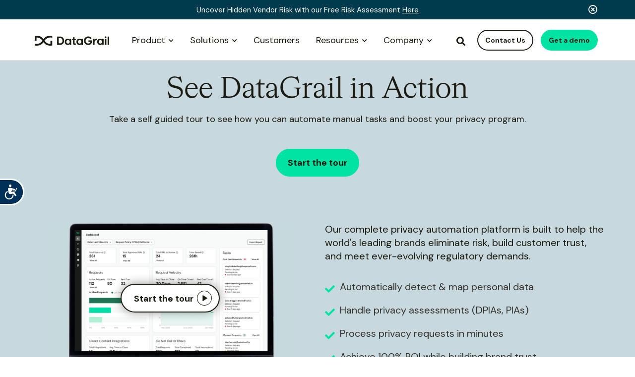

--- FILE ---
content_type: text/html; charset=UTF-8
request_url: https://www.datagrail.io/platform/walkthrough/?ir=_integrations_trustpilot_
body_size: 24388
content:


    <!DOCTYPE html>
<html lang="en">
    <head>

    			<title>DataGrail Platform Tour | DataGrail</title>
		     <script>
     window.dataLayer = window.dataLayer || [];
     </script>
 <!-- Matomo -->
 <script type='text/plain' data-consent-id='2tYePntsMWAn3NiYmoaETt'>
   var _paq = window._paq = window._paq || [];
   /* tracker methods like "setCustomDimension" should be called before "trackPageView" */
   _paq.push(["setDocumentTitle", document.domain + "/" + document.title]);
   _paq.push(["setCookieDomain", "*.www.datagrail.io"]);
   _paq.push(["setDomains", ["*.www.datagrail.io","*.get.datagrail.io"]]);
   //_paq.push(['requireCookieConsent']);
   _paq.push(['trackPageView']);
   _paq.push(['enableLinkTracking']);
   (function() {
     var u="https://datagrail.matomo.cloud/";
     _paq.push(['setTrackerUrl', u+'matomo.php']);
     _paq.push(['setSiteId', '1']);
     /*var d=document, g=d.createElement('script'), s=d.getElementsByaTagName('script')[0];
     g.async=true; g.src='//cdn.matomo.cloud/datagrail.matomo.cloud/matomo.js'; s.parentNode.insertBefore(g,s);*/
   })();
 </script>

 <script type='text/plain' data-consent-id='2tYePntsMWAn3NiYmoaETt' src="https://cdn.matomo.cloud/datagrail.matomo.cloud/matomo.js"></script>
 <!-- End Matomo Code -->
 <!-- Matomo Tag Manager -->
  <script type='text/plain' data-consent-id='2tYePntsMWAn3NiYmoaETt'>
  var _mtm = window._mtm = window._mtm || [];
  _mtm.push({'mtm.startTime': (new Date().getTime()), 'event': 'mtm.Start'});
  var d=document, g=d.createElement('script'), s=d.getElementsByTagName('script')[0];
  g.async=true; g.src='https://cdn.matomo.cloud/datagrail.matomo.cloud/container_3PLDtfRP.js'; s.parentNode.insertBefore(g,s);
  </script>
  <!-- End Matomo Tag Manager -->

       <!-- Google Tag Manager (GTM) -->
     <script>
     var container = 'GTM-K4JV5F7'; // LIVE

     (function(w,d,s,l,i){w[l]=w[l]||[];w[l].push({'gtm.start':
     new Date().getTime(),event:'gtm.js'});var f=d.getElementsByTagName(s)[0],
     j=d.createElement(s),dl=l!='dataLayer'?'&l='+l:'';j.async=true;j.src=
     'https://www.googletagmanager.com/gtm.js?id='+i+dl;f.parentNode.insertBefore(j,f);
     })(window,document,'script','dataLayer',container);
     </script>
     <!-- End Google Tag Manager -->
   


<!-- favicons -->
<link rel="apple-touch-icon" sizes="180x180" href="/apple-touch-icon.png">
<link rel="icon" type="image/png" sizes="32x32" href="/favicon-32x32.png">
<link rel="icon" type="image/png" sizes="16x16" href="/favicon-16x16.png">
<link rel="manifest" href="/site.webmanifest">
<link rel="mask-icon" href="/safari-pinned-tab.svg" color="#5bbad5">
<meta name="msapplication-TileColor" content="#2b5797">
<meta name="theme-color" content="#ffffff">
<!-- .favicons -->
        <meta http-equiv="X-UA-Compatible" content="IE=9;IE=10;IE=Edge,chrome=1"/>
        <meta http-equiv="Content-type" content="text/html;charset=UTF-8">
        <meta name="viewport" content="width=device-width, initial-scale=1.0">
        <link rel="stylesheet" href="https://www.datagrail.io/wp-content/themes/datagrail/assets/css/legacy-css/bootstrap.min.css" type="text/css">
        <link rel="stylesheet" href="https://www.datagrail.io/wp-content/themes/datagrail/assets/css/legacy-css/hamburgers.min.css" type="text/css">
        <link rel="stylesheet" href="https://www.datagrail.io/wp-content/themes/datagrail/assets/fonts/fontawesome/css/all.min.css?v=1" type="text/css">
        

<!-- ahrefs verification -->
<meta name="ahrefs-site-verification" content="3d1414c9490e5b7399eb2af8b21dbc7976f097fd0b8da90c8b2a54a94c2975b8">
<!-- end ahrefs verification -->

	
<!-- variable font -->
  <link rel="preconnect" href="https://fonts.googleapis.com">
  <link rel="preconnect" href="https://fonts.gstatic.com" crossorigin>
  <link href="https://fonts.googleapis.com/css2?family=DM+Sans:ital,opsz,wght@0,9..40,100..1000;1,9..40,100..1000&display=swap" rel="stylesheet">
  <!--<link href="https://fonts.googleapis.com/css2?family=Kaisei+Tokumin&display=swap" rel="stylesheet">-->
<!-- .variable font -->

<!-- <link href="https://use.typekit.net/riz8qek.css" rel="stylesheet"> -->
    
		<!-- All in One SEO Pro 4.9.3 - aioseo.com -->
	<meta name="description" content="Take a self guided tour to see how you can automate manual tasks and boost your privacy program." />
	<meta name="robots" content="max-snippet:-1, max-image-preview:large, max-video-preview:-1" />
	<link rel="canonical" href="https://www.datagrail.io/platform/walkthrough/" />
	<meta name="generator" content="All in One SEO Pro (AIOSEO) 4.9.3" />
		<meta property="og:locale" content="en_US" />
		<meta property="og:site_name" content="DataGrail" />
		<meta property="og:type" content="article" />
		<meta property="og:title" content="DataGrail Platform Tour | DataGrail" />
		<meta property="og:description" content="Take a self guided tour to see how you can automate manual tasks and boost your privacy program." />
		<meta property="og:url" content="https://www.datagrail.io/platform/walkthrough/" />
		<meta property="og:image" content="https://www.datagrail.io/wp-content/uploads/2024/06/DG_OG_IMGs_Walkthrough.jpg" />
		<meta property="og:image:secure_url" content="https://www.datagrail.io/wp-content/uploads/2024/06/DG_OG_IMGs_Walkthrough.jpg" />
		<meta property="og:image:width" content="1200" />
		<meta property="og:image:height" content="630" />
		<meta property="article:published_time" content="2024-05-31T23:47:12+00:00" />
		<meta property="article:modified_time" content="2025-10-22T22:25:25+00:00" />
		<meta name="twitter:card" content="summary_large_image" />
		<meta name="twitter:site" content="@datagrail" />
		<meta name="twitter:title" content="DataGrail Platform Tour | DataGrail" />
		<meta name="twitter:description" content="Take a self guided tour to see how you can automate manual tasks and boost your privacy program." />
		<meta name="twitter:creator" content="@datagrail" />
		<meta name="twitter:image" content="https://www.datagrail.io/wp-content/uploads/2024/06/DG_OG_IMGs_Walkthrough.jpg" />
		<script type="application/ld+json" class="aioseo-schema">
			{"@context":"https:\/\/schema.org","@graph":[{"@type":"BreadcrumbList","@id":"https:\/\/www.datagrail.io\/platform\/walkthrough\/#breadcrumblist","itemListElement":[{"@type":"ListItem","@id":"https:\/\/www.datagrail.io#listItem","position":1,"name":"Home","item":"https:\/\/www.datagrail.io","nextItem":{"@type":"ListItem","@id":"https:\/\/www.datagrail.io\/platform\/#listItem","name":"Platform"}},{"@type":"ListItem","@id":"https:\/\/www.datagrail.io\/platform\/#listItem","position":2,"name":"Platform","item":"https:\/\/www.datagrail.io\/platform\/","nextItem":{"@type":"ListItem","@id":"https:\/\/www.datagrail.io\/platform\/walkthrough\/#listItem","name":"DataGrail Platform Tour"},"previousItem":{"@type":"ListItem","@id":"https:\/\/www.datagrail.io#listItem","name":"Home"}},{"@type":"ListItem","@id":"https:\/\/www.datagrail.io\/platform\/walkthrough\/#listItem","position":3,"name":"DataGrail Platform Tour","previousItem":{"@type":"ListItem","@id":"https:\/\/www.datagrail.io\/platform\/#listItem","name":"Platform"}}]},{"@type":"Organization","@id":"https:\/\/www.datagrail.io\/#organization","name":"DataGrail, Inc.","description":"Data Privacy Management that builds trust","url":"https:\/\/www.datagrail.io\/","logo":{"@type":"ImageObject","url":"https:\/\/www.datagrail.io\/wp-content\/uploads\/2021\/11\/dg-logo-full.png","@id":"https:\/\/www.datagrail.io\/platform\/walkthrough\/#organizationLogo","width":296,"height":43},"image":{"@id":"https:\/\/www.datagrail.io\/platform\/walkthrough\/#organizationLogo"},"sameAs":["https:\/\/twitter.com\/datagrail","https:\/\/www.linkedin.com\/company\/datagrail\/"]},{"@type":"WebPage","@id":"https:\/\/www.datagrail.io\/platform\/walkthrough\/#webpage","url":"https:\/\/www.datagrail.io\/platform\/walkthrough\/","name":"DataGrail Platform Tour | DataGrail","description":"Take a self guided tour to see how you can automate manual tasks and boost your privacy program.","inLanguage":"en-US","isPartOf":{"@id":"https:\/\/www.datagrail.io\/#website"},"breadcrumb":{"@id":"https:\/\/www.datagrail.io\/platform\/walkthrough\/#breadcrumblist"},"datePublished":"2024-05-31T16:47:12-07:00","dateModified":"2025-10-22T15:25:25-07:00"},{"@type":"WebSite","@id":"https:\/\/www.datagrail.io\/#website","url":"https:\/\/www.datagrail.io\/","name":"DataGrail","description":"Data Privacy Management that builds trust","inLanguage":"en-US","publisher":{"@id":"https:\/\/www.datagrail.io\/#organization"}}]}
		</script>
		<!-- All in One SEO Pro -->

<link rel='dns-prefetch' href='//ajax.googleapis.com' />
<link rel='dns-prefetch' href='//cdn.jsdelivr.net' />
<link rel='dns-prefetch' href='//www.googletagmanager.com' />
<link href='https://fonts.gstatic.com' crossorigin rel='preconnect' />
<style id='wp-img-auto-sizes-contain-inline-css' type='text/css'>
img:is([sizes=auto i],[sizes^="auto," i]){contain-intrinsic-size:3000px 1500px}
/*# sourceURL=wp-img-auto-sizes-contain-inline-css */
</style>
<style id='wp-emoji-styles-inline-css' type='text/css'>

	img.wp-smiley, img.emoji {
		display: inline !important;
		border: none !important;
		box-shadow: none !important;
		height: 1em !important;
		width: 1em !important;
		margin: 0 0.07em !important;
		vertical-align: -0.1em !important;
		background: none !important;
		padding: 0 !important;
	}
/*# sourceURL=wp-emoji-styles-inline-css */
</style>
<style id='classic-theme-styles-inline-css' type='text/css'>
/*! This file is auto-generated */
.wp-block-button__link{color:#fff;background-color:#32373c;border-radius:9999px;box-shadow:none;text-decoration:none;padding:calc(.667em + 2px) calc(1.333em + 2px);font-size:1.125em}.wp-block-file__button{background:#32373c;color:#fff;text-decoration:none}
/*# sourceURL=/wp-includes/css/classic-themes.min.css */
</style>
<link rel='stylesheet' id='wp-job-manager-job-listings-css' href='https://www.datagrail.io/wp-content/plugins/wp-job-manager/assets/dist/css/job-listings.css?ver=598383a28ac5f9f156e4' type='text/css' media='all' />
<link rel='stylesheet' id='style-css' href='https://www.datagrail.io/wp-content/themes/datagrail/assets/css/style.min.css?v=baa52aa20202620.1a&#038;ver=6.9' type='text/css' media='all' />
<script type="text/javascript" src="https://ajax.googleapis.com/ajax/libs/jquery/2.2.4/jquery.min.js?ver=2.2.4" id="jquery-js"></script>
<link rel="https://api.w.org/" href="https://www.datagrail.io/wp-json/" /><link rel="alternate" title="JSON" type="application/json" href="https://www.datagrail.io/wp-json/wp/v2/pages/11318" /><link rel="EditURI" type="application/rsd+xml" title="RSD" href="https://www.datagrail.io/xmlrpc.php?rsd" />
<link rel='shortlink' href='https://www.datagrail.io/?p=11318' />
<meta name="generator" content="Site Kit by Google 1.168.0" />	<meta name='referrer' content='strict-origin-when-cross-origin' />
	<meta name="google-site-verification" content="5gAnk3HlawOUKDlLce3VHSjDj621Idi8dv5f9Qz5T-4"><noscript><style id="rocket-lazyload-nojs-css">.rll-youtube-player, [data-lazy-src]{display:none !important;}</style></noscript>
    <script type="text/javascript" data-nowprocket>

      $( document ).ready(function() {

        $(window).on('resize', function(){
            var win = $(this);
            $(".topnav-searchbar").removeClass("visible expanded");
            $('.topnav-searchbar').appendTo( $('.topnav') );
            if (win.width() > 768) {
              $(".dropmenu").removeClass("visible--mobile");
              $(".dropmenu").appendTo( $('.dropMenus') );
            }
        });

        console.log('dd function initiated');
        $(".dropdownLink .dropdownLink-link").mouseover(function(){
          console.log('dd function activated');
          if ($(window).width() > 768) {
            var targetID = $(this).attr("data-menu-target");
            $(this).addClass('active');
            $("#"+targetID).fadeTo( 2 , 1, function() {
              $("#"+targetID).addClass('visible');
            });
          }
        }).click(function(e) {
          /* bind to click for mobile and dynamically reposition dropmenus */
          if ($(window).width() <= 768) {
              e.preventDefault();
              var targetID = $(this).attr("data-menu-target");
              $("#"+targetID).addClass('visible');

              if($("#"+targetID).hasClass("visible--mobile")){ //hide dropmenu
                hideNav($(this).attr("id"), targetID);
                $(this).removeClass('active');
              }else{ //show dropmenu
                $("#"+targetID).fadeTo( 100 , 1, function() {
                  $("#"+targetID).addClass('visible');
                });
                $("#"+targetID).addClass("visible--mobile");
                $("#"+targetID).appendTo( $(this).parent()  );
                $(this).addClass('active');
              }
          }
        });

        var timer =[];
        /* using each function so wa can pass a unique index to the timer so they act individually */
        $(".dropdownLink .dropdownLink-link").each(function(index){
          var navID = $(this).attr("id");
          var menuID = $(this).attr("data-menu-target");
          $( "#"+navID+", #"+menuID ).mouseleave(function() {
              timer[index] = setTimeout(function() {
                          hideNav(navID, menuID);
                      }, 10);
          }).mouseenter(function() {
              clearTimeout(timer[index]);
          });
        });
        function hideNav(navID, menuID) {
            $("#"+navID).removeClass('active');
            $("#"+menuID).fadeTo( 200 , 0, 'linear', function() {
              $("#"+menuID).removeClass('visible');
              $("#"+menuID).css('display', '');
              if ($(window).width() <= 768) {
                  $("#"+menuID).removeClass("visible--mobile");
                  $("#"+menuID).appendTo( $('.dropMenus') );
              }
            });
        }
      });

      $( document ).ready(function() {
        $('.js-trigger-form-modal').on('click', function(e) {
            e.preventDefault();
            initHsForm('#embedhubspotFormModal');
            $('.form-modal').addClass('isActive');
        });
      });
      </script>

    <style id='global-styles-inline-css' type='text/css'>
:root{--wp--preset--aspect-ratio--square: 1;--wp--preset--aspect-ratio--4-3: 4/3;--wp--preset--aspect-ratio--3-4: 3/4;--wp--preset--aspect-ratio--3-2: 3/2;--wp--preset--aspect-ratio--2-3: 2/3;--wp--preset--aspect-ratio--16-9: 16/9;--wp--preset--aspect-ratio--9-16: 9/16;--wp--preset--color--black: #000000;--wp--preset--color--cyan-bluish-gray: #abb8c3;--wp--preset--color--white: #ffffff;--wp--preset--color--pale-pink: #f78da7;--wp--preset--color--vivid-red: #cf2e2e;--wp--preset--color--luminous-vivid-orange: #ff6900;--wp--preset--color--luminous-vivid-amber: #fcb900;--wp--preset--color--light-green-cyan: #7bdcb5;--wp--preset--color--vivid-green-cyan: #00d084;--wp--preset--color--pale-cyan-blue: #8ed1fc;--wp--preset--color--vivid-cyan-blue: #0693e3;--wp--preset--color--vivid-purple: #9b51e0;--wp--preset--gradient--vivid-cyan-blue-to-vivid-purple: linear-gradient(135deg,rgb(6,147,227) 0%,rgb(155,81,224) 100%);--wp--preset--gradient--light-green-cyan-to-vivid-green-cyan: linear-gradient(135deg,rgb(122,220,180) 0%,rgb(0,208,130) 100%);--wp--preset--gradient--luminous-vivid-amber-to-luminous-vivid-orange: linear-gradient(135deg,rgb(252,185,0) 0%,rgb(255,105,0) 100%);--wp--preset--gradient--luminous-vivid-orange-to-vivid-red: linear-gradient(135deg,rgb(255,105,0) 0%,rgb(207,46,46) 100%);--wp--preset--gradient--very-light-gray-to-cyan-bluish-gray: linear-gradient(135deg,rgb(238,238,238) 0%,rgb(169,184,195) 100%);--wp--preset--gradient--cool-to-warm-spectrum: linear-gradient(135deg,rgb(74,234,220) 0%,rgb(151,120,209) 20%,rgb(207,42,186) 40%,rgb(238,44,130) 60%,rgb(251,105,98) 80%,rgb(254,248,76) 100%);--wp--preset--gradient--blush-light-purple: linear-gradient(135deg,rgb(255,206,236) 0%,rgb(152,150,240) 100%);--wp--preset--gradient--blush-bordeaux: linear-gradient(135deg,rgb(254,205,165) 0%,rgb(254,45,45) 50%,rgb(107,0,62) 100%);--wp--preset--gradient--luminous-dusk: linear-gradient(135deg,rgb(255,203,112) 0%,rgb(199,81,192) 50%,rgb(65,88,208) 100%);--wp--preset--gradient--pale-ocean: linear-gradient(135deg,rgb(255,245,203) 0%,rgb(182,227,212) 50%,rgb(51,167,181) 100%);--wp--preset--gradient--electric-grass: linear-gradient(135deg,rgb(202,248,128) 0%,rgb(113,206,126) 100%);--wp--preset--gradient--midnight: linear-gradient(135deg,rgb(2,3,129) 0%,rgb(40,116,252) 100%);--wp--preset--font-size--small: 13px;--wp--preset--font-size--medium: 20px;--wp--preset--font-size--large: 36px;--wp--preset--font-size--x-large: 42px;--wp--preset--spacing--20: 0.44rem;--wp--preset--spacing--30: 0.67rem;--wp--preset--spacing--40: 1rem;--wp--preset--spacing--50: 1.5rem;--wp--preset--spacing--60: 2.25rem;--wp--preset--spacing--70: 3.38rem;--wp--preset--spacing--80: 5.06rem;--wp--preset--shadow--natural: 6px 6px 9px rgba(0, 0, 0, 0.2);--wp--preset--shadow--deep: 12px 12px 50px rgba(0, 0, 0, 0.4);--wp--preset--shadow--sharp: 6px 6px 0px rgba(0, 0, 0, 0.2);--wp--preset--shadow--outlined: 6px 6px 0px -3px rgb(255, 255, 255), 6px 6px rgb(0, 0, 0);--wp--preset--shadow--crisp: 6px 6px 0px rgb(0, 0, 0);}:where(.is-layout-flex){gap: 0.5em;}:where(.is-layout-grid){gap: 0.5em;}body .is-layout-flex{display: flex;}.is-layout-flex{flex-wrap: wrap;align-items: center;}.is-layout-flex > :is(*, div){margin: 0;}body .is-layout-grid{display: grid;}.is-layout-grid > :is(*, div){margin: 0;}:where(.wp-block-columns.is-layout-flex){gap: 2em;}:where(.wp-block-columns.is-layout-grid){gap: 2em;}:where(.wp-block-post-template.is-layout-flex){gap: 1.25em;}:where(.wp-block-post-template.is-layout-grid){gap: 1.25em;}.has-black-color{color: var(--wp--preset--color--black) !important;}.has-cyan-bluish-gray-color{color: var(--wp--preset--color--cyan-bluish-gray) !important;}.has-white-color{color: var(--wp--preset--color--white) !important;}.has-pale-pink-color{color: var(--wp--preset--color--pale-pink) !important;}.has-vivid-red-color{color: var(--wp--preset--color--vivid-red) !important;}.has-luminous-vivid-orange-color{color: var(--wp--preset--color--luminous-vivid-orange) !important;}.has-luminous-vivid-amber-color{color: var(--wp--preset--color--luminous-vivid-amber) !important;}.has-light-green-cyan-color{color: var(--wp--preset--color--light-green-cyan) !important;}.has-vivid-green-cyan-color{color: var(--wp--preset--color--vivid-green-cyan) !important;}.has-pale-cyan-blue-color{color: var(--wp--preset--color--pale-cyan-blue) !important;}.has-vivid-cyan-blue-color{color: var(--wp--preset--color--vivid-cyan-blue) !important;}.has-vivid-purple-color{color: var(--wp--preset--color--vivid-purple) !important;}.has-black-background-color{background-color: var(--wp--preset--color--black) !important;}.has-cyan-bluish-gray-background-color{background-color: var(--wp--preset--color--cyan-bluish-gray) !important;}.has-white-background-color{background-color: var(--wp--preset--color--white) !important;}.has-pale-pink-background-color{background-color: var(--wp--preset--color--pale-pink) !important;}.has-vivid-red-background-color{background-color: var(--wp--preset--color--vivid-red) !important;}.has-luminous-vivid-orange-background-color{background-color: var(--wp--preset--color--luminous-vivid-orange) !important;}.has-luminous-vivid-amber-background-color{background-color: var(--wp--preset--color--luminous-vivid-amber) !important;}.has-light-green-cyan-background-color{background-color: var(--wp--preset--color--light-green-cyan) !important;}.has-vivid-green-cyan-background-color{background-color: var(--wp--preset--color--vivid-green-cyan) !important;}.has-pale-cyan-blue-background-color{background-color: var(--wp--preset--color--pale-cyan-blue) !important;}.has-vivid-cyan-blue-background-color{background-color: var(--wp--preset--color--vivid-cyan-blue) !important;}.has-vivid-purple-background-color{background-color: var(--wp--preset--color--vivid-purple) !important;}.has-black-border-color{border-color: var(--wp--preset--color--black) !important;}.has-cyan-bluish-gray-border-color{border-color: var(--wp--preset--color--cyan-bluish-gray) !important;}.has-white-border-color{border-color: var(--wp--preset--color--white) !important;}.has-pale-pink-border-color{border-color: var(--wp--preset--color--pale-pink) !important;}.has-vivid-red-border-color{border-color: var(--wp--preset--color--vivid-red) !important;}.has-luminous-vivid-orange-border-color{border-color: var(--wp--preset--color--luminous-vivid-orange) !important;}.has-luminous-vivid-amber-border-color{border-color: var(--wp--preset--color--luminous-vivid-amber) !important;}.has-light-green-cyan-border-color{border-color: var(--wp--preset--color--light-green-cyan) !important;}.has-vivid-green-cyan-border-color{border-color: var(--wp--preset--color--vivid-green-cyan) !important;}.has-pale-cyan-blue-border-color{border-color: var(--wp--preset--color--pale-cyan-blue) !important;}.has-vivid-cyan-blue-border-color{border-color: var(--wp--preset--color--vivid-cyan-blue) !important;}.has-vivid-purple-border-color{border-color: var(--wp--preset--color--vivid-purple) !important;}.has-vivid-cyan-blue-to-vivid-purple-gradient-background{background: var(--wp--preset--gradient--vivid-cyan-blue-to-vivid-purple) !important;}.has-light-green-cyan-to-vivid-green-cyan-gradient-background{background: var(--wp--preset--gradient--light-green-cyan-to-vivid-green-cyan) !important;}.has-luminous-vivid-amber-to-luminous-vivid-orange-gradient-background{background: var(--wp--preset--gradient--luminous-vivid-amber-to-luminous-vivid-orange) !important;}.has-luminous-vivid-orange-to-vivid-red-gradient-background{background: var(--wp--preset--gradient--luminous-vivid-orange-to-vivid-red) !important;}.has-very-light-gray-to-cyan-bluish-gray-gradient-background{background: var(--wp--preset--gradient--very-light-gray-to-cyan-bluish-gray) !important;}.has-cool-to-warm-spectrum-gradient-background{background: var(--wp--preset--gradient--cool-to-warm-spectrum) !important;}.has-blush-light-purple-gradient-background{background: var(--wp--preset--gradient--blush-light-purple) !important;}.has-blush-bordeaux-gradient-background{background: var(--wp--preset--gradient--blush-bordeaux) !important;}.has-luminous-dusk-gradient-background{background: var(--wp--preset--gradient--luminous-dusk) !important;}.has-pale-ocean-gradient-background{background: var(--wp--preset--gradient--pale-ocean) !important;}.has-electric-grass-gradient-background{background: var(--wp--preset--gradient--electric-grass) !important;}.has-midnight-gradient-background{background: var(--wp--preset--gradient--midnight) !important;}.has-small-font-size{font-size: var(--wp--preset--font-size--small) !important;}.has-medium-font-size{font-size: var(--wp--preset--font-size--medium) !important;}.has-large-font-size{font-size: var(--wp--preset--font-size--large) !important;}.has-x-large-font-size{font-size: var(--wp--preset--font-size--x-large) !important;}
/*# sourceURL=global-styles-inline-css */
</style>
</head>
    <body class=" sh-2024">
        <div class="videomodalbg">
            <img src="https://www.datagrail.io/wp-content/themes/datagrail/assets/images/close_modal-aqua.png" width="20" class="close-modal close-videomodal" alt="close">
            <div class="table">
                <div class="tablecell videomodalcontent">

                    <iframe id="video-player" src="" frameborder="0" allow="autoplay; fullscreen; picture-in-picture" allowfullscreen></iframe>
                </div>
            </div>
        </div>
                  <style>
.grecaptcha-badge {
    visibility: hidden;
    height: 0 !important;
}
.form-modal-inner .hs_tell_us_why_you_want_to_get_in_touch_{
  display:none !important;
}
</style>
<div class="form-modal">
    <div class="overlay"></div>
    <div class="form-modal-inner form-modal-inner--sh">
        <div class="close-modal-wrapper close-form-modal">
            <img src="https://www.datagrail.io/wp-content/themes/datagrail/assets/images/close_modal.svg" class="close-modal" alt="close">
        </div>
        <div id="embedhubspotFormModal">
          <!-- Form initializes here -->
        </div>
      <div class="text14 mtop25">
        This site is protected by reCAPTCHA and the Google
        <a href="https://policies.google.com/privacy" target="_blank" rel="noopener">Privacy Policy</a> and
        <a href="https://policies.google.com/terms" target="_blank" rel="noopener">Terms of Service</a> apply.
      </div>
    </div>
</div>

<script charset="utf-8" type="text/javascript" src="//js.hsforms.net/forms/v2.js"></script>
<script>
  function initHsForm(targetID) {
    hbspt.forms.create({
      portalId: "4326843",
      target: targetID,
      formId: "80825a24-29b2-4206-9bd0-8710d1ab6bf7",
      sfdcCampaignId: "701f20000017pfVAAQ",
          onFormReady: function($form) {
            //utm parsing moved to GTM
                      },
          onFormSubmitted: function($form) {
            /* success event */
          }
    });
  }
</script>
        
        
        <span style="display:none;">
            <?xml version="1.0" encoding="UTF-8"?><!DOCTYPE svg PUBLIC "-//W3C//DTD SVG 1.1//EN" "http://www.w3.org/Graphics/SVG/1.1/DTD/svg11.dtd"><svg xmlns="http://www.w3.org/2000/svg"><symbol id="apple" viewBox="0 0 22.1 26.2">
    <path d="M22.1 19.3c-.7 2.2-3.2 6.9-6 7s-2.6-1.1-4.5-1.1-3 1.1-4.4 1.1c-2.9.1-5.6-5.2-6.3-7.3a14.5 14.5 0 01-.9-4.8C0 9 3.5 6.4 6.8 6.4c1.6 0 3.6 1.1 4.5 1.1s3.1-1.3 5.2-1.2a6.5 6.5 0 014.9 2.6 5.5 5.5 0 00-2.9 5 5.8 5.8 0 003.6 5.4zm-11-13a5.9 5.9 0 011.5-4.2 6.3 6.3 0 014-2.1 5.7 5.7 0 01-1.4 4.3 5.2 5.2 0 01-4.1 2z"/>
</symbol><symbol id="google-podcasts" viewBox="0 0 33.2 33.2">
    <g data-name="Group 6797">
        <g data-name="Podcast icon final-3">
            <g data-name="logo Podcasts 192px-8">
                <path d="M14.5 22.7h4.2V10.6h-4.2v12.1z"/>
                <circle cx="2.1" cy="15.5" r="2.1"/>
                <circle cx="2.1" cy="17.7" r="2.1"/>
                <path d="M0 15.5h4.2v2.26H0z"/>
                <circle cx="31.1" cy="17.7" r="2.1"/>
                <circle cx="31.1" cy="15.5" r="2.1"/>
                <path d="M29.1 15.5h4.2v2.26h-4.2z"/>
                <circle cx="9.2" cy="22.3" r="2.1"/>
                <circle cx="9.2" cy="24.5" r="2.1"/>
                <path d="M7.2 22.3h4.2v2.26H7.2z"/>
                <circle cx="9.2" cy="8.7" r="2.1"/>
                <circle cx="9.2" cy="16" r="2.1"/>
                <path d="M7.2 8.7h4.2v7.4H7.2z"/>
                <circle cx="24" cy="10.9" r="2.1"/>
                <circle cx="24" cy="8.7" r="2.1"/>
                <path d="M21.9 8.7h4.2v2.26h-4.2z"/>
                <circle cx="16.6" cy="4.3" r="2.1"/>
                <circle cx="16.6" cy="2.1" r="2.1"/>
                <path d="M14.5 2.1h4.2v2.26h-4.2z"/>
                <circle cx="16.6" cy="31.1" r="2.1"/>
                <circle cx="16.6" cy="28.9" r="2.1"/>
                <path d="M14.5 28.9h4.2v2.26h-4.2z"/>
                <circle cx="24" cy="24.5" r="2.1"/>
                <circle cx="24" cy="17.2" r="2.1"/>
                <path d="M21.9 17.2h4.2v7.36h-4.2z"/>
                <circle cx="16.6" cy="10.6" r="2.1"/>
                <circle cx="16.6" cy="22.6" r="2.1"/>
            </g>
        </g>
    </g>
</symbol><symbol id="icon-download" viewBox="0 0 23.3 23.3">
    <path d="M23.3 11.6A11.7 11.7 0 1111.6 0a11.6 11.6 0 0111.7 11.6zM11.6 1.5a10.1 10.1 0 1010.2 10.1A10.1 10.1 0 0011.6 1.5zm5.8 10.7L12 17.6a.6.6 0 01-.8 0l-5.3-5.4a.5.5 0 010-.8l.3-.3a.6.6 0 01.8 0l3.8 4V6.2a.6.6 0 01.6-.6h.5a.6.6 0 01.5.6v8.9l3.9-4a.6.6 0 01.8 0l.3.3a.5.5 0 010 .8z"/>
</symbol><symbol id="icon-mail" viewBox="0 0 30 22.5">
    <path d="M30 2.8v16.8a2.9 2.9 0 01-2.8 2.9H2.8A2.8 2.8 0 010 19.6V2.8A2.7 2.7 0 012.8 0h24.4A2.8 2.8 0 0130 2.8zm-28.1 0v2.4c1.2 1.1 3.1 2.6 8.8 7.1 1 .8 2.9 2.7 4.3 2.7s3.3-1.9 4.3-2.7l8.8-7.1V2.8a1 1 0 00-.9-1H2.8a1 1 0 00-.9 1zm26.2 16.8v-12l-7.6 6.2c-1.3 1-3.4 3.1-5.5 3s-4.3-2.1-5.5-3L1.9 7.6v12a.9.9 0 00.9 1h24.4a.9.9 0 00.9-1z" fill="#fff"/>
</symbol><symbol id="italics-info" viewBox="0 0 23.332 23.332">
    <g data-name="Group 7322">
        <g data-name="Path 4539" fill="#007ac1">
            <path d="M11.666 22.832a11.093 11.093 0 01-7.896-3.27A11.093 11.093 0 01.5 11.665c0-2.983 1.161-5.787 3.27-7.896A11.093 11.093 0 0111.666.5c2.982 0 5.786 1.161 7.895 3.27a11.093 11.093 0 013.27 7.896c0 2.982-1.16 5.786-3.27 7.895a11.093 11.093 0 01-7.895 3.27z"/>
            <path d="M11.666 1C5.785 1 1 5.785 1 11.666s4.785 10.666 10.666 10.666 10.666-4.785 10.666-10.666S17.547 1 11.666 1m0-1c6.443 0 11.666 5.223 11.666 11.666 0 6.443-5.223 11.666-11.666 11.666C5.223 23.332 0 18.109 0 11.666 0 5.223 5.223 0 11.666 0z"/>
        </g>
        <path data-name="Path 4540" d="M12.071 6.288a1.156 1.156 0 01.3-.807.9.9 0 01.684-.329.624.624 0 01.474.184.707.707 0 01.175.508 1.407 1.407 0 01-.256.816.792.792 0 01-.684.372.657.657 0 01-.5-.205.746.746 0 01-.193-.539zm-2.204 4.845l-.145-.342a19.747 19.747 0 012.025-1.3 2.026 2.026 0 01.8-.248.294.294 0 01.248.111.784.784 0 01.12.47 2.006 2.006 0 01-.06.41q-.111.513-.47 1.871a27.7 27.7 0 00-.931 4.084.422.422 0 00.066.263.211.211 0 00.175.081 1.061 1.061 0 00.431-.124 7.376 7.376 0 00.954-.637l.171.342a15.756 15.756 0 01-2.085 1.419 1.286 1.286 0 01-.555.171.49.49 0 01-.38-.2.82.82 0 01-.168-.544 3.46 3.46 0 01.06-.607q.06-.333.3-1.2a24.925 24.925 0 001-4.443.442.442 0 00-.047-.244.155.155 0 00-.132-.064.673.673 0 00-.248.06q-.07.03-1.129.671z" fill="#fff"/>
    </g>
</symbol><symbol id="logo" viewBox="0 0 5.556 5.556">
    <path fill="#464342" d="M2.778.39c.623 0 1.19.238 1.615.629-.208-.006-.416.118-.425.402-.017.573.686.696.307 1.85l-.313.954-.854-2.516c-.014-.039.002-.06.05-.06h.241c.013 0 .023-.011.023-.025v-.143c0-.013-.01-.024-.023-.023-.457.02-.912.02-1.363 0-.013 0-.023.01-.023.024v.143c0 .013.01.023.023.023h.243c.053 0 .069.018.081.053l.351.96-.528 1.593L1.316 1.7c-.01-.032.002-.05.033-.05h.277c.012 0 .022-.011.022-.024v-.143c0-.014-.01-.025-.022-.024-.29.015-.582.018-.853.021A2.386 2.386 0 012.777.389zm2.1 1.25a2.388 2.388 0 01-.954 3.233l.745-2.11c.115-.326.222-.767.21-1.123zm-1.3 3.389a2.381 2.381 0 01-1.495.034l.736-2.108.758 2.074zm-1.822-.092a2.389 2.389 0 01-1.152-3.15l1.152 3.15zM2.778.165a2.613 2.613 0 11-.001 5.226 2.613 2.613 0 010-5.226zm0-.165a2.778 2.778 0 11-.001 5.556 2.778 2.778 0 010-5.556z"/>
</symbol><symbol id="soundcloud" viewBox="0 0 97.774 97.774">
    <path d="M4.723 49.69c-.209 0-.38.166-.407.395l-.961 8.781.961 8.586c.027.229.198.396.407.396.206 0 .373-.164.406-.395l1.094-8.588-1.094-8.781c-.033-.233-.2-.394-.406-.394zM1.108 53.054c-.203 0-.365.156-.392.383L0 58.866l.716 5.337c.026.226.188.382.392.382.198 0 .359-.156.391-.38l.847-5.339-.847-5.434c-.032-.222-.193-.378-.391-.378zM8.564 47.968c-.258 0-.464.202-.49.48l-.913 10.418.913 10.037c.026.279.232.48.49.48.253 0 .459-.201.489-.479l1.036-10.039-1.036-10.418c-.03-.277-.236-.479-.489-.479zM12.437 47.6c-.304 0-.551.242-.575.564L11 58.869l.862 10.354c.024.32.271.563.575.563.299 0 .545-.243.573-.563l.979-10.354-.979-10.707c-.028-.32-.274-.562-.573-.562zM16.996 69.31v.002zM16.996 48.935c-.024-.365-.308-.644-.656-.644-.353 0-.635.278-.657.647l-.814 9.93.814 10.441c.022.367.305.646.657.646.349 0 .632-.279.656-.646l.923-10.441-.923-9.933zM20.276 41.985a.754.754 0 00-.74.733l-.764 16.155.764 10.44a.755.755 0 00.74.729c.392 0 .716-.322.74-.732v.004l.864-10.44-.864-16.156c-.025-.411-.349-.733-.74-.733zM24.181 38.264a.836.836 0 00-.824.815l-.715 19.85.716 10.375c.02.455.38.813.823.813.44 0 .804-.358.823-.815v.006l.809-10.379-.809-19.85a.836.836 0 00-.823-.815zM28.241 36.47a.916.916 0 00-.907.9l-.665 21.508.665 10.268c.018.5.416.895.907.895a.92.92 0 00.907-.898v.006l.751-10.27-.751-21.509c-.021-.504-.419-.9-.907-.9zM33.26 36.647a.999.999 0 00-.989-.985.997.997 0 00-.991.985l-.616 22.231.617 10.204a.994.994 0 00.99.978.997.997 0 00.989-.981l.694-10.198-.694-22.234zM33.26 69.078v.005zM36.332 36.149c-.59 0-1.061.469-1.075 1.068l-.566 21.665.568 10.105a1.075 1.075 0 001.073 1.064c.586 0 1.057-.472 1.073-1.07v.008l.638-10.109-.638-21.666a1.077 1.077 0 00-1.073-1.065zM40.425 36.856a1.16 1.16 0 00-1.158 1.153l-.517 20.873.517 10.045a1.157 1.157 0 002.314-.007v.008l.58-10.043-.58-20.875a1.159 1.159 0 00-1.156-1.154zM45.235 33.02a1.22 1.22 0 00-1.354-.01 1.257 1.257 0 00-.572 1.036l-.004.234-.466 24.598.47 9.984c0 .016.002.027.003.042a1.248 1.248 0 001.237 1.186c.337 0 .644-.139.868-.363.225-.223.367-.531.373-.873l.052-.986.471-8.984-.522-24.839a1.267 1.267 0 00-.556-1.025zM45.79 68.862v-.003.004V68.854v.005zM49.329 30.665a1.29 1.29 0 00-.673-.19c-.316 0-.607.114-.836.302a1.346 1.346 0 00-.49 1.019l-.003.136-.54 26.956.276 4.982.267 4.85a1.337 1.337 0 001.326 1.311c.719 0 1.312-.594 1.322-1.32v.012l.59-9.834-.588-27.095a1.345 1.345 0 00-.651-1.129zM85.748 46.063c-1.646 0-3.22.334-4.65.933-.959-10.837-10.047-19.339-21.133-19.339-2.714 0-5.357.534-7.693 1.437-.907.352-1.147.712-1.156 1.414v38.168c.009.735.579 1.308 1.298 1.379.031.004 33.336 0 33.336 0 6.642 0 12.025-5.324 12.025-11.967-.001-6.641-5.384-12.025-12.027-12.025z"/>
</symbol><symbol id="spotify" viewBox="0 0 29.1 29.1">
    <path d="M29.1 14.6A14.6 14.6 0 1114.6 0a14.5 14.5 0 0114.5 14.6zm-3.9-2.9a1.4 1.4 0 00-.7-1.3 25.1 25.1 0 00-12.1-2.8 25 25 0 00-6.9.9 1.4 1.4 0 00-1 1.4 1.4 1.4 0 001.4 1.4l.7-.2c4.9-1.3 12.3-.7 16.5 1.8l.8.2a1.3 1.3 0 001.3-1.4zm-2 4.7a1.2 1.2 0 00-.7-1.1 20.9 20.9 0 00-10.4-2.7 21.7 21.7 0 00-5.7.8 1.2 1.2 0 00-.9 1.2 1.1 1.1 0 001.1 1.2l.7-.2a19.4 19.4 0 0114 1.7 1.5 1.5 0 00.7.3 1.2 1.2 0 001.2-1.2zm-1.8 4.1a1 1 0 00-.6-.9C16.6 17 11.7 17 6.9 18a1 1 0 00-.8 1 .9.9 0 00.9.9h.7c4.2-.9 8.5-.8 12.1 1.4l.7.2a.9.9 0 00.9-1z"/>
</symbol><symbol id="tunein-podcasts" viewBox="0 0 30 32.1">
    <path data-name="Path 5174" d="M.1 12.2h13.2c3.7.5 6 2.5 6.3 6.3v2.8H5.4C1.5 20.9.2 18.7 0 15.9zm21 9.1v-3.9c.2-3 1.3-5.3 5.3-5.3H30v3.7c-.2 3-1.4 5.4-5.6 5.6zm-11 2.1h10v4c0 3.6-2 4.7-4.8 4.8h-5.2v-8.8zM20.2 5.2a5.2 5.2 0 01-10.4 0 5.2 5.2 0 0110.4 0z"/>
</symbol><symbol id="facebook" viewBox="127.669 0 256.663 512">
    <path d="M318.33 97.44h66.002V0h-77.564v.312c-93.939 3.313-113.253 56.189-114.94 111.69h-.188v48.627h-63.97v95.503h63.97v255.882h96.503V256.133h78.971l15.22-95.503h-94.19v-29.376c-.001-18.751 12.436-33.814 30.186-33.814z"/>
</symbol><symbol id="google-plus" viewBox="0 0 45 35">
    <path class="st0" d="M35.9 14.1V9.4h-3.3v4.7h-4.7v3.3h4.7v4.7h3.3v-4.7h4.7v-3.3zM22.5 19.8c-1.2-.9-2.6-2.3-2.6-2.9 0-.9.2-1.3 1.8-2.7 2-1.6 3.1-3.7 3.1-5.9 0-2-.7-4.4-2.1-5.7h1.8L28.1 0H16.3c-5 0-9.6 3.9-9.6 8.2 0 4.6 3.6 8.1 8.5 8.1h.3c-.2.5-.3 1-.3 1.5 0 .9.3 1.7.9 2.5h-.8c-5.8 0-10.8 3.7-10.8 8 0 3.8 4.7 6.6 11.2 6.6 7 0 10.8-4.1 10.8-8-.1-3.2-1.2-5.1-4-7.1zM11.3 8.2c-.2-1.8.2-3.5 1.1-4.6.6-.7 1.5-1.1 2.4-1.1h.1c2.5.1 4.9 2.8 5.3 6.1.2 1.9-.2 3.6-1.1 4.7-.6.7-1.5 1.1-2.4 1.1h-.1c-2.4 0-4.8-2.8-5.3-6.2zm4.3 24.2c-3.7 0-6.5-2.3-6.5-5.2 0-2.7 3.3-5 7.1-5h.1c.8 0 1.7.1 2.4.4.3.2.5.4.8.5 1.7 1.2 2.9 2 3.2 3.3.1.3.1.7.1 1 0 3.3-2.4 5-7.2 5z"/>
</symbol><symbol id="instagram" viewBox="0 0 38.3 38.3">
    <path d="M37.3 6.6c-.5-1.3-1.1-2.3-2.2-3.4S33 1.5 31.7 1C30.5.5 29.1.2 27.1.1 25 0 24.3 0 19.2 0c-5.2 0-5.9 0-7.9.1-2.1.1-3.5.4-4.7.9-1.3.5-2.3 1.1-3.4 2.2-1 1.1-1.7 2.1-2.2 3.4C.5 7.8.2 9.2.1 11.2 0 13.3 0 13.9 0 19.1S0 25 .1 27s.4 3.4.9 4.6c.5 1.3 1.1 2.3 2.2 3.4s2.1 1.7 3.4 2.2c1.2.5 2.6.8 4.6.9 2 .1 2.7.1 7.9.1s5.9 0 7.9-.1 3.4-.4 4.6-.9c1.3-.5 2.3-1.1 3.4-2.2s1.7-2.1 2.2-3.4c.5-1.2.8-2.6.9-4.6.1-2 .1-2.7.1-7.9s0-5.9-.1-7.9c0-2-.3-3.4-.8-4.6zm-2.6 20.3c-.1 1.9-.4 2.9-.7 3.6-.3.9-.8 1.5-1.4 2.2-.7.7-1.3 1.1-2.2 1.4-.7.3-1.7.6-3.6.7-2 .1-2.6.1-7.7.1s-5.7 0-7.7-.1c-1.9-.1-2.9-.4-3.6-.7-.9-.3-1.5-.8-2.2-1.4-.6-.7-1-1.4-1.4-2.3-.3-.7-.6-1.7-.7-3.6-.1-2-.1-2.6-.1-7.7s0-5.7.1-7.7c.2-1.9.5-2.9.7-3.5.4-.9.8-1.6 1.5-2.2C6.3 5 7 4.6 7.9 4.2c.6-.2 1.6-.6 3.5-.6 2-.1 2.6-.1 7.7-.1s5.7 0 7.7.1c1.9.1 2.9.4 3.6.7.9.3 1.6.7 2.2 1.4.7.7 1.1 1.3 1.4 2.2.3.7.6 1.7.7 3.6.1 2 .1 2.6.1 7.7s0 5.7-.1 7.7zM19.2 9.3c-5.4 0-9.8 4.4-9.8 9.8s4.4 9.8 9.8 9.8 9.8-4.4 9.8-9.8-4.4-9.8-9.8-9.8zm0 16.2c-3.5 0-6.4-2.9-6.4-6.4 0-3.5 2.9-6.4 6.4-6.4 3.5 0 6.4 2.9 6.4 6.4-.1 3.6-2.9 6.4-6.4 6.4zM31.7 8.9c0 1.3-1 2.3-2.3 2.3-1.3 0-2.3-1-2.3-2.3 0-1.3 1-2.3 2.3-2.3 1.2 0 2.3 1.1 2.3 2.3z"/>
</symbol><symbol id="linkedin" viewBox="0 0 45 35">
    <path d="M5.5 11.6h7.3V35H5.5V11.6zM9.2 0c2.3 0 4.2 1.9 4.2 4.2 0 2.3-1.9 4.2-4.2 4.2C6.8 8.4 5 6.5 5 4.2 5 1.9 6.8 0 9.2 0M17.4 11.6h7v3.2h.1c1-1.8 3.3-3.8 6.9-3.8 7.4 0 8.7 4.8 8.7 11.1V35h-7.3V23.6c0-2.7-.1-6.2-3.8-6.2-3.8 0-4.4 3-4.4 6V35h-7.3V11.6z"/>
</symbol><symbol id="pinterest" viewBox="0 0 33.6 41.3">
    <path d="M17.4 0C6 0 0 7.3 0 15.2c0 3.7 2.1 8.3 5.3 9.7.5.2.8.1.9-.3l.7-2.8c.1-.4.1-.6-.1-.8-1.1-1.3-2-3.6-2-5.7 0-5.5 4.4-10.9 11.9-10.9 6.5 0 11 4.2 11 10.2 0 6.8-3.6 11.5-8.3 11.5-2.6 0-4.5-2-3.9-4.5.7-3 2.2-6.2 2.2-8.3 0-1.9-1.1-3.5-3.3-3.5-2.6 0-4.8 2.6-4.8 6.1 0 2.2.8 3.7.8 3.7S7.8 30 7.3 31.9c-.8 3.3.1 8.7.2 9.2 0 .3.3.3.5.1.3-.3 3.4-4.8 4.3-8.1.3-1.2 1.6-6 1.6-6 .9 1.6 3.4 2.9 6 2.9 7.9 0 13.6-7 13.6-15.6.1-8.2-7-14.4-16.1-14.4"/>
</symbol><symbol id="twitter" viewBox="0 0 45 35">
    <path d="M38.6 8.7v1.1c0 11.7-8.9 25.1-25.1 25.1-5 0-9.6-1.5-13.5-4 .7.1 1.4.1 2.1.1 4.1 0 7.9-1.4 11-3.8-3.9-.1-7.1-2.6-8.2-6.1.5.1 1.1.2 1.7.2.8 0 1.6-.1 2.3-.3-4-.8-7.1-4.4-7.1-8.7v-.1c1.2.7 2.5 1.1 4 1.1C3.4 11.7 1.9 9 1.9 6c0-1.6.4-3.1 1.2-4.4 4.4 5.3 10.9 8.9 18.2 9.2-.1-.6-.2-1.3-.2-2C20.9 4 24.9 0 29.8 0c2.5 0 4.8 1.1 6.4 2.8 2-.4 3.9-1.1 5.6-2.1-.7 2.1-2.1 3.8-3.9 4.9 1.8-.2 3.5-.7 5.1-1.4-1.2 1.7-2.7 3.3-4.4 4.5z"/>
</symbol><symbol id="youtube" viewBox="0 0 38.2 25.3">
    <path d="M32.5.5C23.8-.2 14.4-.2 5.7.5 3 .8 1 2.7.5 5.3-.1 10-.1 15.3.5 20c.5 2.7 2.5 4.5 5.2 4.8 8.6.7 18.1.7 26.8 0 2.7-.3 4.7-2.1 5.3-4.8.6-4.7.6-10 0-14.7-.6-2.6-2.6-4.5-5.3-4.8zm-18 17.3V7.5l9.2 5.2-9.2 5.1z"/>
</symbol></svg>        </span>
    	        <!-- Main Nav -->

	        <nav class="topnav topnav--sh sh-2024">

                <!-- Notification Banner -->
                                                      <div class="announcement-banner hidexs sh-bg-navy">
                      <div class="announcement-banner-inner">
                          <div class="wysiwyg">
                              <p id="js_announcement" style="text-align: center; color:#FFF; margin-bottom:0;">Uncover Hidden Vendor Risk with our Free Risk Assessment <a class="banner-cta" style="text-decoration: underline; color:#FFF;" href="https://www.datagrail.io/resources/vendor-risk-assessment/?source_name=Risk_Assessment_App_Banner" target="_blank">Here</a></p>

                          </div>
                          <div class="js-close-banner close-banner">
                              <i class="far fa-times-circle"></i>
                          </div>
                      </div>
                  </div>

                  <script type="text/javascript">
                      window.hasAnnouncement = true;
                  </script>
                                  <!-- .Notification Banner -->

	            <div class="container-fluid">
	                <div class="row">
	                    <div class="col-xs-12">


                          <div class="navBar">

	                        <div class="logoframe">
	                            <a href="https://www.datagrail.io" class="">
                                  <img src="https://www.datagrail.io/wp-content/themes/datagrail/assets/images/ui/dg-wordmark.png" class="logo-text" width="150" height="20" alt="DataGrail logo" />
	                            </a>
	                        </div>

                          <div class="nav-outer">

                                                                                      
                                                                                      
                                                                                      
                                                                                      

                          <!-- navlinks -->

                          <ul class="nav">
	                            <li class="dropdownLink">
	                                <a id="topnav-platform" class="dropdownLink-link" href="" data-menu-target="dropmenu-platform">Product</a>
	                            </li>
                              <li class="dropdownLink">
	                                <a id="topnav-solutions" class="dropdownLink-link" href="" data-menu-target="dropmenu-solutions">Solutions</a>
	                            </li>
                              <li class="nodropdownLink">
                                  <a class="dropdownLink-link" href="https://www.datagrail.io/customers/">Customers</a>
                              </li>
                              <li class="dropdownLink">
	                                <a id="topnav-resources" class="dropdownLink-link" href="" data-menu-target="dropmenu-resources">Resources</a>
	                            </li>
                              <li class="dropdownLink">
	                                <a id="topnav-company" class="dropdownLink-link" href="" data-menu-target="dropmenu-company">Company</a>
	                            </li>
	                        </ul>

                            <ul class="nav nav--secondary">
                              <li class="nav-search">
                                  <i class="fa-solid fa-search">Search</i>
                              </li>

                                                                <li id="tn_contact" class="nav-btn">
                                    <a class="btn btn--white-woutline" href="https://www.datagrail.io/contact/?ir=_platform_walkthrough_">Contact Us</a>
                                  </li>
                              
                              <li class="nav-btn">
                                                                  <a id="btnControl" class="btn" href="https://www.datagrail.io/demo/?ir=_platform_walkthrough_">Get a demo</a>
                                                                      <a id="btnTest" href="javascript:;" class="btn trackedBtn js-trigger-form-modal" style="display:none;">Get a demo</a>
                                                                  	                            </li>
                            </ul>
                        <!-- .navlinks -->

                          </div> <!-- .nav outer -->
                        </div> <!-- .navBar -->

                        <!-- Drop menus -->
                        <div class="dropMenus">
                          <div id="dropmenu-platform" class="dropmenu hasPromo">
                            <div class="container">
                              <div class="row">
                                <div class="col-md-9 col-md-push-3">
                                  <div class="row">
                                    <div class="col-sm-12">
                                      <span class="dropmenu-label">DataGrail Data Privacy Platform</span>
                                    </div>
                                  </div>
                                  <div class="row dropmenu-row">
                                    <div class="col-xs-6 col-sm-4">
                                      <ul>
                                          <li>
                                              <a class="icon" href="https://www.datagrail.io/platform/live-data-map/">Live Data Map <img src="https://www.datagrail.io/wp-content/themes/datagrail/assets/images/ui/nav-icon-live-data-map.png" alt="icon"></a>
                                          </li>
                                          <li>
                                              <a class="icon" href="https://www.datagrail.io/platform/consent-management/">Consent Management <img src="https://www.datagrail.io/wp-content/themes/datagrail/assets/images/ui/nav-icon-consent-management.png" alt="icon"></a>
                                          </li>
                                      </ul>
                                    </div>
                                    <div class="col-xs-6 col-sm-4">
                                      <ul>
                                        <li>
                                            <a class="icon" href="https://www.datagrail.io/platform/request-manager/">Request Manager <img src="https://www.datagrail.io/wp-content/themes/datagrail/assets/images/ui/nav-icon-request-manager.png" alt="icon"></a>
                                        </li>
                                          <li>
                                              <a class="icon" href="https://www.datagrail.io/platform/risk-assessments/">Privacy Assessments <img src="https://www.datagrail.io/wp-content/themes/datagrail/assets/images/ui/nav-icon-risk-monitor.png" alt="icon"></a>
                                          </li>
                                      </ul>
                                    </div>
                                    <div class="col-xs-6 col-sm-4">
                                      <ul>
                                        <li>
                                            <a class="icon" href="https://www.datagrail.io/platform/risk-register/">Risk Register <img src="https://www.datagrail.io/wp-content/themes/datagrail/assets/images/ui/nav-icon-risk-register.png" alt="icon"></a>
                                        </li>
                                        <li>
                                              <a class="icon" href="https://www.datagrail.io/platform/walkthrough/">Take a Platform Tour <img src="https://www.datagrail.io/wp-content/themes/datagrail/assets/images/ui/nav-icon-platform-tour.png" alt="icon"></a>
                                          </li>
                                      </ul>
                                    </div>
                                  </div>
                                  <div class="row">
                                    <div class="col-sm-12">
                                      <span class="dropmenu-label">Powered by our integration network</span>
                                    </div>
                                  </div>
                                  <div class="row">
                                    <div class="col-xs-6 col-sm-4">
                                      <ul>
                                          <li>
                                              <a class="icon icon--int" href="https://www.datagrail.io/integrations/salesforce/">Salesforce <img src="https://www.datagrail.io/wp-content/themes/datagrail/assets/images/ui/nav-icon-sfdc.png" alt="icon"></a>
                                          </li>
                                       </ul>
                                    </div>
                                    <div class="col-xs-6 col-sm-4">
                                      <ul>
                                        <li>
                                            <a class="icon icon--int" href="https://www.datagrail.io/integrations/okta/">Okta <img src="https://www.datagrail.io/wp-content/themes/datagrail/assets/images/ui/nav-icon-okta.png" alt="icon"></a>
                                        </li>
                                       </ul>
                                    </div>
                                    <div class="col-xs-6 col-sm-4">
                                      <ul>
                                        <li>
                                            <a class="icon icon--int" href="https://www.datagrail.io/integrations/shopify-2/">Shopify <img src="https://www.datagrail.io/wp-content/themes/datagrail/assets/images/ui/nav-icon-shopify.png" alt="icon"></a>
                                        </li>
                                       </ul>
                                    </div>
                                    <div class="col-xs-6 col-sm-4">
                                      <ul>
                                          <li>
                                              <a class="icon icon--int" href="https://www.datagrail.io/integrations/zendesk-2/">Zendesk <img src="https://www.datagrail.io/wp-content/themes/datagrail/assets/images/ui/nav-icon-zendesk.png" alt="icon"></a>
                                          </li>
                                       </ul>
                                    </div>
                                    <div class="col-xs-6 col-sm-4">
                                      <ul>
                                          <li>
                                              <a class="icon icon--int" href="https://www.datagrail.io/integrations/webflow/">Webflow <img src="https://www.datagrail.io/wp-content/themes/datagrail/assets/images/ui/nav-icon-webflow.png" alt="icon"></a>
                                          </li>
                                       </ul>
                                    </div>
                                    <div class="col-xs-6 col-sm-4">
                                      <ul>
                                          <li>
                                              <a class="icon icon--int" href="https://www.datagrail.io/integrations/">Explore All <span class="js_integrations">2,000+</span> <img src="https://www.datagrail.io/wp-content/themes/datagrail/assets/images/ui/nav-icon-explore.png" alt="icon"></a>
                                          </li>
                                       </ul>
                                    </div>
                                  </div>
                                </div>
                                <div class="col-md-3 col-md-pull-9">
                                                                      <div class="topnav-promo">
  <div class="topnav-promo-img" style="background-image:url('https://www.datagrail.io/wp-content/uploads/2024/06/nav-promo-dg-platform.png');"> </div>
  <div class="topnav-promo-txt"> <span class="sh-black text20 mbtm15 block">How DataGrail Works</span>
    <p class="mbtm15">Our enterprise platform covers your entire digital ecosystems to help you detect privacy concerns, automate tasks, and monitor risk.</p>
    <a href="/platform/?ir=tn_promo" class="primary-link">Explore the platform</a> </div>
</div>
                                                                  </div>
                              </div>
                            </div>
                          </div>

                          <div id="dropmenu-solutions" class="dropmenu hasPromo">
                            <div class="container">
                              <div class="row">

                                <div class="col-md-3 col-md-push-3">
                                  <ul>
                                    <li>
                                        <span class="dropmenu-label">By use case</span>
                                    </li>
                                    <li>
                                        <a href="https://www.datagrail.io/solutions/data-discovery-solution/">Responsible Data Discovery</a>
                                    </li>
                                    <li>
                                        <a href="https://www.datagrail.io/solutions/record-of-processing-activities/">Record of Processing Activities</a>
                                    </li>
                                      <li>
                                          <a href="https://www.datagrail.io/solutions/do-not-sell-personal-information/">Do Not Sell or Share</a>
                                      </li>
                                      <li>
                                          <a href="https://www.datagrail.io/solutions/ai-governance/">DataGrail for AI Governance</a>
                                      </li>
                                      <li>
                                          <a href="https://www.datagrail.io/solutions/retail-privacy-solution/">DataGrail for Retail</a>
                                      </li>

                                      <li>
                                          <a href="https://www.datagrail.io/solutions/managed-services/">Managed Services</a>
                                      </li>
                                   </ul>
                                </div>
                                <div class="col-md-3 col-md-push-3">
                                  <ul>
                                    <li>
                                        <span class="dropmenu-label">By team</span>
                                    </li>
                                    <li>
                                        <a href="https://www.datagrail.io/solutions/privacy-solution-for-legal-teams/">Legal</a>
                                    </li>
                                      <li>
                                          <a href="https://www.datagrail.io/solutions/privacy-solution-for-security-teams/">Security</a>
                                      </li>
                                      <!-- <li>
                                          <a href="https://www.datagrail.io/solutions/privacy-compliance-solution/">Compliance</a>
                                      </li> -->
                                   </ul>
                                </div>
                                  <div class="col-md-3 col-md-push-3">
                                    <ul>
                                      <li>
                                          <span class="dropmenu-label">By regulation</span>
                                      </li>
                                      <li>
                                          <a href="https://www.datagrail.io/solutions/gdpr-general-data-protection-regulation-compliance/">EU GDPR</a>
                                      </li>
                                      <li>
                                          <a href="https://www.datagrail.io/solutions/california-consumer-privacy-act-ccpa/">US CA CCPA</a>
                                      </li>
                                      <li>
                                          <a href="https://www.datagrail.io/solutions/solution-colorado-privacy-act-cpa/">US CO CPA</a>
                                      </li>
                                      <li>
                                          <a href="https://www.datagrail.io/solutions/vcdpa-virginia-consumer-data-protection-act/">US VA VCDPA</a>
                                      </li>
                                      <li>
                                          <a href="https://www.datagrail.io/solutions/us-privacy-laws-compliance-guide/">All US Privacy Laws</a>
                                      </li>
                                   </ul>
                                  </div>
                                                                      <div class="col-md-3 col-md-pull-9">
                                    <div class="topnav-promo">
  <div class="topnav-promo-img" style="background-image:url('https://www.datagrail.io/wp-content/uploads/2024/06/nav-promo-notrust.png');"> </div>
  <div class="topnav-promo-txt"> <span class="sh-black text20 mbtm15 block">Replace OneTrust</span>
    <p class="mbtm15">Switch to a privacy program that simplifies how you manage risk, not complicates it.</p>
    <a href="/solutions/datagrail-vs-onetrust/?ir=tn_promo" class="primary-link">See the difference</a> </div>
</div>
                                    </div>
                                                                </div>
                            </div>

                        </div>

                        <div id="dropmenu-resources" class="dropmenu hasPromo">

                          <div class="container">
                            <div class="row">
                              <div class="col-md-3">
                                <ul>
                                  <li>
                                      <span class="dropmenu-label">Insights</span>
                                  </li>
                                  <li>
                                      <a href="https://www.datagrail.io/resources/">All resources</a>
                                  </li>
                                  <li>
                                      <a href="https://www.datagrail.io/blog/">Blog</a>
                                  </li>
                                  <li>
                                      <a href="https://www.datagrail.io/resources/reports/">Reports</a>
                                  </li>
                                  <li>
                                      <a href="https://www.datagrail.io/resources/webinars/">Webinars</a>
                                  </li>
                                  <!-- <li>
                                      <a href="https://www.datagrail.io/newsletter/">Newsletter</a>
                                  </li> -->
                                    <li>
                                        <a href="https://www.datagrail.io/resources/events/">Events</a>
                                    </li>
                                    <li>
                                        <a href="https://www.datagrail.io/blog/?category=privacy-ai-prompts">AI Prompt Library</a>
                                    </li>
                                    <li>
                                        <a href="https://www.datagrail.io/resources/consent-checker/">Consent Checker</a>
                                    </li>
                                    <li>
                                        <a href="https://www.datagrail.io/resources/vendor-risk-assessment/">Vendor Risk Assessment</a>
                                    </li>
                                    <!-- <li>
                                        <a href="https://www.datagrail.io/resources/privacy-risk-assessment/">Assess Your Risk</a>
                                    </li> -->
                                </ul>
                              </div>
                              <div class="col-md-3">
                                <ul>
                                  <li>
                                      <span class="dropmenu-label">Support</span>
                                  </li>
                                  <li>
                                        <a href="https://www.datagrail.io/community/">Community</a>
                                    </li>
                                    <li>
                                          <a href="https://docs.datagrail.io/" target="_blank" rel="noopener" class="new-window">Documentation</a>
                                      </li>
                                      <li>
                                            <a href="https://www.datagrail.io/glossary/">Glossary</a>
                                        </li>
                                </ul>
                              </div>

                                                              <div class="col-md-3">
                                <div class="topnav-promo">
  <div class="topnav-promo-img" style="background-image:url('https://www.datagrail.io/wp-content/uploads/2025/10/tn-promo-2025-virtual-event-ondemand.png');"> </div>
  <div class="topnav-promo-txt"> <span class="sh-black text20 mbtm15 block">Privacy Risk Summit</span>
    <p class="mbtm15">Winning Strategies to Future-Proof Your Privacy Program</p>
    <a href="https://www.datagrail.io/summit/sessions/?ir=tn_promo" class="primary-link">Watch now</a> </div>
</div>
                                </div>
                              
                                                              <div class="col-md-3">
                                <div class="topnav-promo">
  <div class="topnav-promo-img" style="background-image:url('https://www.datagrail.io/wp-content/uploads/2025/06/privacy_trends_2025_og-560x350.png');"> </div>
  <div class="topnav-promo-txt"> <span class="sh-black text20 mbtm15 block">2025 Data Privacy Trends</span>
    <p class="mbtm15">Navigate this fast-developing landscape</p>
    <a href="/resources/reports/data-privacy-trends-2025/?ir=tn_promo" class="primary-link">Read now</a> </div>
</div>
                                </div>
                                                          </div>
                        </div>
                        </div>

                        <div id="dropmenu-company" class="dropmenu hasPromo">
                          <div class="container">
                            <div class="row">
                              <div class="col-md-6">
                                <ul>
                                  <li>
                                      <span class="dropmenu-label">Learn more about DataGrail</span>
                                  </li>
                                  <li>
                                        <a href="https://www.datagrail.io/about/">About</a>
                                    </li>
                                    <li>
                                        <a href="https://www.datagrail.io/careers/">Careers</a>
                                    </li>
                                    <li>
                                        <a href="https://www.datagrail.io/press/">Press</a>
                                    </li>
                                    <li>
                                        <a href="https://www.datagrail.io/contact/">Contact Us</a>
                                    </li>
                                </ul>
                              </div>
                                                              <div class="col-md-3">
                                <div class="topnav-promo">
  <div class="topnav-promo-img" style="background-image:url('https://www.datagrail.io/wp-content/uploads/2024/06/nav-promo-careers.jpg');"> </div>
  <div class="topnav-promo-txt"> <span class="sh-black text20 mbtm15 block">Join the team</span>
    <p class="mbtm15">Join us and shape the new standard for Data Privacy Professionals.</p>
    <a href="/careers/" class="primary-link">See job openings</a> </div>
</div>
                                </div>
                              
                                                              <div class="col-md-3">
                                <div class="topnav-promo">
  <div class="topnav-promo-img" style="background-image:url('https://www.datagrail.io/wp-content/uploads/2024/06/nav-promo-fastcompany.jpg');"> </div>
  <div class="topnav-promo-txt"> <span class="sh-black text20 mbtm15 block">Featured press</span>
    <p class="mbtm15">DataGrail Named to Fast Company’s Annual List of the World’s Most Innovative Companies of 2024.</p>
    <a href="https://www.datagrail.io/press/fast-companys-annual-list-2024/" class="primary-link">Read press</a> </div>
</div>
                                </div>
                                                        </div>
                          </div>
                      </div>
                    </div>
                    <!-- .Drop menus -->
	                    </div>
	                </div>
	            </div>
              <div class="topnav-searchbar" style="opacity:0;">
                <form role="search" method="get" id="searchform" action="https://www.datagrail.io/">
    <div>
        <input type="text" value="" name="s" id="s" placeholder="Search" />
        <input type="submit" id="searchsubmit" value="Search" />
    </div>
</form>
              </div>

              <button class="hamburger hamburger--spin" type="button">
                  <span class="hamburger-box">
                      <span class="hamburger-inner"></span>
                  </span>
              </button>
	        </nav>


		        <div class="menu-pad"></div>
        <!-- Header -->


<div class="main">
    
    <style>

    .grecaptcha-badge {
      visibility: hidden;
      height:0 !important;
    }
    .herothumbContainer{
      position:relative;
    }
    .herothumbOverlay{
      position:absolute;
      z-index:2;
      left:0;
      top:0;
      width:100%;
      height:100%;
      cursor:pointer;
    }
    .play-icon {
      position: absolute;
      top: 48%;
      left: 50%;
      width: 9rem;
  }
    </style>

    <section id="js_header" class="ptop100 pbase70 sh-bg-navy25 product-tour-sh">
        <div id="main-stage" class="container" style="padding-top: 50px;">
          <div class="row">
            <div class="col-xs-12 text-center">
                  <div style="display:none;" class="show-sm mbtm30">
                    <p class="text16 italic">The DataGrail Platform Tour requires a browser at least 1200 pixels wide.</p>
                    <p class="text16 italic">If you are currently on a smaller device, please complete the form and we will email you the link to experience later on desktop.</p>
                  </div>
                <h1 class="heading heading--large sh-black">See DataGrail in Action</h1>
                <p class="sh-black text18 mbtm48">Take a self guided tour to see how you can automate manual tasks and boost your privacy program.</p>

                <div class="ungate-stage text-center mbtm48" style="display:none;">
                                      <div class="hs-web-interactive-inline" style="" data-hubspot-wrapper-cta-id="155890194524"> 
 <a href="https://cta-service-cms2.hubspot.com/web-interactives/public/v1/track/click?encryptedPayload=AVxigLIJAVvBdoGxJFd2AVeXCSFbXuGxGczhx24w%2F60ccS0rkA8gALKQHUtinO0PW1omAdsPmMPi1mkkSwXjFuCHggTMIl720XMi%2BbL13v25OZyKpKFPOkSyIl0rHnvL79SEaC%2BR9JGEM0KsI60mGASAJ12b1DTGFm6jKo0MnH7LYr1kWUF68y%2Fypc1r6GL6FDiMMiWMAtTN8w9D&amp;portalId=4326843" class="hs-inline-web-interactive-155890194524 btn inline-block  " data-hubspot-cta-id="155890194524"> Start the tour </a> 
</div>
                                  </div>


                                  <div class="col-xs-12 text-center js_promoHero" style="display:none;">
                    <h3 id="js_headline" class="heading heading--medium sh-black mbtm45"></h3>
                  </div>
                  <div class="col-xs-12 col-md-6 js_promoHero" style="display:none;">
                      <div class="herothumbContainer">
                         <div class="herothumbOverlay" style="display:none;">
                                                        <div class="hs-web-interactive-inline" style="" data-hubspot-wrapper-cta-id="155890194524"> 
 <a href="https://cta-service-cms2.hubspot.com/web-interactives/public/v1/track/click?encryptedPayload=AVxigLIJAVvBdoGxJFd2AVeXCSFbXuGxGczhx24w%2F60ccS0rkA8gALKQHUtinO0PW1omAdsPmMPi1mkkSwXjFuCHggTMIl720XMi%2BbL13v25OZyKpKFPOkSyIl0rHnvL79SEaC%2BR9JGEM0KsI60mGASAJ12b1DTGFm6jKo0MnH7LYr1kWUF68y%2Fypc1r6GL6FDiMMiWMAtTN8w9D&amp;portalId=4326843" class="hs-inline-web-interactive-155890194524 btn inline-block  " data-hubspot-cta-id="155890194524"> Start the tour </a> 
</div>
                                                   </div>
                        <img src="https://www.datagrail.io/wp-content/themes/datagrail/assets/images/screen-product-tour-hero-2024.jpg" width="500" height="304" alt="" class="block mbtm45" style="max-width:100%; margin-left:auto; margin-right:auto;">
                      </div>
                  </div>
                  <div class="col-sm-6 text-left js_promoHero" style="display:none;">
                    <p id="js_intro" class="text20 sh-black pbase10">Our complete privacy automation platform is built to help the world's leading brands eliminate risk, build customer trust, and meet ever-evolving regulatory demands.</p>
                                            <ul class="demo-checklist text20 sh-gray90 mtop25 mbtm0 mob-text-center">
                                                            <li>
                                    <i class="fa-solid fa-check" aria-hidden="true"></i>
                                    <span>Automatically detect & map personal data</span>
                                </li>
                                                            <li>
                                    <i class="fa-solid fa-check" aria-hidden="true"></i>
                                    <span>Handle privacy assessments (DPIAs, PIAs)</span>
                                </li>
                                                            <li>
                                    <i class="fa-solid fa-check" aria-hidden="true"></i>
                                    <span>Process privacy requests in minutes</span>
                                </li>
                                                            <li>
                                    <i class="fa-solid fa-check" aria-hidden="true"></i>
                                    <span>Achieve 100% ROI while building brand trust</span>
                                </li>
                                                    </ul>
                                      </div>
                

                </div>
              </div>



              <div class="row">

                                      <div class="col-md-6 js_form-copy">
                        <div class="herothumbContainer">
                          <img src="https://www.datagrail.io/wp-content/themes/datagrail/assets/images/screen-product-tour-hero-2024.jpg" width="500" height="304" alt="" class="block mbtm45" style="max-width:100%; margin-left:auto; margin-right:auto;">
                        </div>
                        <p id="js_intro" class="text20 sh-black pbase10">Our complete privacy automation platform is built to help the world's leading brands eliminate risk, build customer trust, and meet ever-evolving regulatory demands.</p>
                                                    <ul class="demo-checklist text20 sh-gray90 mtop25 mbtm0 mob-text-center">
                                                                    <li>
                                        <i class="fa-solid fa-check" aria-hidden="true"></i>
                                        <span>Automatically detect & map personal data</span>
                                    </li>
                                                                    <li>
                                        <i class="fa-solid fa-check" aria-hidden="true"></i>
                                        <span>Handle privacy assessments (DPIAs, PIAs)</span>
                                    </li>
                                                                    <li>
                                        <i class="fa-solid fa-check" aria-hidden="true"></i>
                                        <span>Process privacy requests in minutes</span>
                                    </li>
                                                                    <li>
                                        <i class="fa-solid fa-check" aria-hidden="true"></i>
                                        <span>Achieve 100% ROI while building brand trust</span>
                                    </li>
                                                            </ul>
                                            </div>
                  

                <div id="form" class="col-md-6">

                  <div class="form-wrap demo-form-wrap form-stage" style="display:none;">
                      <div id="productTourStage" class="embedhubspot contact">
                          <!--[if lte IE 8]>
                          <script charset="utf-8" type="text/javascript"
                                  src="//js.hsforms.net/forms/v2-legacy.js"></script> <![endif]-->
                          <script charset="utf-8" type="text/javascript" src="//js.hsforms.net/forms/v2.js"></script>
                          <script>
                              hbspt.forms.create({
                                  portalId: "4326843",
                                  target: '#productTourStage',
                                  formId: "45b01e5b-583c-4eea-90b4-c5219558bf1c",
                                  sfdcCampaignId: "701f20000017pfVAAQ",
                                  onFormReady: function ($form) {
                                                                          $form.find('input[type="submit"]').val('Start the Tour').change();
                                  },
                                  onFormSubmit: function($form) {
                                    var formEmailVal = $form.find('input[name="email"]').val();
                                    var formPhoneVal = $form.find('input[name="phone"]').val();
                                    /* Enhanced Conversions tracking */
                                    window.dataLayer.push({
                                      //'event':'Ad Conversion',
                                      'enhancedConversionEmail': formEmailVal,
                                      'enhancedConversionPhone': formPhoneVal
                                    });
                                  },
                                  onFormSubmitted: function($form) {
                                    $("#js_header").hide();
                                    $("#main-stage").hide();
                                    $("#success-stage").show();
                                    //conditional confirmation follow up CTA
                                                                        //end conditional confirmation follow up CTA
                                    /* custom event for GA and Matomo */
                                  /*  window.dataLayer.push({
                                        'event': 'platformWalkthrough'
                                    });
                                    _mtm.push({
                                      'event': 'platformWalkthrough'
                                    });*/
                                    /* .custom event for GA and Matomo */
                                  }
                              });
                          </script>
                          <div class="text14 mtop25">
                            This site is protected by reCAPTCHA and the Google
                            <a href="https://policies.google.com/privacy" target="_blank" rel="noopener">Privacy Policy</a> and
                            <a href="https://policies.google.com/terms" target="_blank" rel="noopener">Terms of Service</a> apply.
                          </div>
                      </div>
                                        </div>
                </div>
            </div>

          </div>
        </div>

        <div id="success-stage" class="container-fluid ptop150" style="display: none;">
            <!-- <div class="row flex hide-md"> -->
            <div class="row flex">
                <div class="col-xs-12 text-center">
                  <p class="font--serif text48 sh-black mbtm30">DataGrail Platform Tour</p>
                  <div style="width:125rem; height:70.5rem; margin:auto; max-width:100%; overflow:hidden;">
                  <div>
  <script async src="https://js.storylane.io/js/v2/storylane.js" type='text/plain' data-consent-id='12ddWqCd0h6tvns8hP9auU'></script>
  <div class="sl-embed" style="position:relative;padding-bottom:56.25%;width:100%;height:0;transform:scale(1)">
    <iframe loading="lazy" class="sl-demo" src="https://app.storylane.io/demo/jhjzgsxloxqa?embed=inline" name="sl-embed" allow="fullscreen" allowfullscreen style="position:absolute;top:0;left:0;width:100%!important;height:100%!important;border:1px solid rgba(63,95,172,0.35);box-shadow: 0px 0px 18px rgba(26, 19, 72, 0.15);border-radius:10px;box-sizing:border-box;"></iframe>
  </div>
</div>
                  </div>
                  <p class="text24 mtop40 mbtm48">For a personalized 1:1 walkthrough, <a href="/demo/?ir=_platform-tour_" class="bold sh-black" style="text-decoration:underline;">connect with an expert</a>.</p>
                </div>
            </div>
            <!--
            <div class="row text-center show-md" style="display:none;">
                <div class="col-xs-10 col-xs-offset-1 text-center ptop45 pbase30">
                  <p class="text20">The DataGrail Platform Tour requires a browser at least 1200 pixels wide.</p>
                  <p class="text20">If you are currently on a mobile device, you can save this link to view later on your desktop browser.</p>
                  <p class="text18 mtbtm40"><a href="https://www.datagrail.io/platform/walkthrough/?gtd=bp" target="_blank" rel="noopener" class="medium" style="overflow-wrap: break-word; word-wrap: break-word;">https://www.datagrail.io/platform/walkthrough/?gtd=bp</a></p>
                </div>
            </div>
          -->
        </div>
    </section>

<div class="js_promoContent">
    <section class="module-logoslider ptop24 pbase24" style="background-color:;">
        <div class="container-fluid">
            <div class="row">
              <div class="col-sm-12 text-center">
                  <div class="logoslider">
                                    <div class="logo-wrap slide">
                      <img src="https://www.datagrail.io/wp-content/uploads/2023/08/hp-custlogo-bedbathandbeyond.png" alt="Bed Bath & Beyond logo"  height="80">
                  </div>
                                    <div class="logo-wrap slide">
                      <img src="https://www.datagrail.io/wp-content/uploads/2023/08/hp-custlogo-okta.jpg" alt="okta logo"  height="80">
                  </div>
                                    <div class="logo-wrap slide">
                      <img src="https://www.datagrail.io/wp-content/uploads/2024/11/hp-custlogo-carvana.png" alt="carvana logo"  height="80">
                  </div>
                                    <div class="logo-wrap slide">
                      <img src="https://www.datagrail.io/wp-content/uploads/2022/10/hp-custlogo-salesforce.png" alt="salesforce logo"  height="80">
                  </div>
                                    <div class="logo-wrap slide">
                      <img src="https://www.datagrail.io/wp-content/uploads/2023/08/hp-custlogo-fanduel.png" alt="Fanduel"  height="80">
                  </div>
                                    <div class="logo-wrap slide">
                      <img src="https://www.datagrail.io/wp-content/uploads/2022/10/hp-custlogo-netgear.png" alt="netgear logo"  height="80">
                  </div>
                                    <div class="logo-wrap slide">
                      <img src="https://www.datagrail.io/wp-content/uploads/2025/07/hp-custlogo-bark.png" alt="Bark logo"  height="80">
                  </div>
                                    <div class="logo-wrap slide">
                      <img src="https://www.datagrail.io/wp-content/uploads/2022/10/hp-custlogo-reformation.png" alt="reformation logo"  height="80">
                  </div>
                                    <div class="logo-wrap slide">
                      <img src="https://www.datagrail.io/wp-content/uploads/2023/10/hp-custlogo-dexcom.png" alt="Dexcom logo"  height="80">
                  </div>
                                  </div>
              </div>
            </div>
        </div>
    </section>
    <script>
    $( document ).ready(function() {
      function logoslickapply() {
        $('.logoslider').not('.slick-initialized').slick({
          dots: false,
          cssEase: 'linear',
          arrows: false,
          speed: 6000,
          autoplay: true,
          autoplaySpeed: 0,
          pauseOnFocus: false,
          pauseOnHover: true,
          slidesToShow: 8,
          slidesToScroll: 1,
          responsive: [
            {
              breakpoint: 767,
              settings: {
                speed: 6000,
                autoplaySpeed: 200,
                slidesToShow: 3,
                slidesToScroll: 3,
              }
            }
          ]
        });
      }
      logoslickapply();
    });
    </script>



    <section class="">
    	<div class="container">
    		<div class="row">
    			<div class="col-xs-10 col-xs-offset-1 text-center">
            <h3 class="text32 normal-font font--serif sh-black mbtm30">Trusted by the best</h3>
            <img src="https://www.datagrail.io/wp-content/uploads/2023/10/hp-logo-blk-bedbathbeyond-2.png" alt="" width="158" height="158" />
          </div>
    			<div class="col-xs-10 col-xs-offset-1 text-center font--serif sh-black text32 ptop30 m-ptop25">
    				<img src="https://www.datagrail.io/wp-content/themes/datagrail/assets/images/quote-left.svg" class="quote-left" alt="“">
    				<img src="https://www.datagrail.io/wp-content/themes/datagrail/assets/images/quote-right.svg" class="quote-right" alt="”">
                    We knew there had to be a better way to address requests and prepare for future regulation. With DataGrail, we found our answer.
    			</div>
    			<div class="col-xs-12 text-center sh-gray90 ptop45">
    			Brandon Greenwood, CISO, Bed Bath & Beyond
    			</div>
    		</div>
    	</div>
    </section>

<section class="module--awards company-awards">
    <div class="container">
      <div class="row text-center">
          <div class="col-sm-12">
            <h2 class="text32 font--serif sh-black">75% of consumers only shop with brands they trust. <br>Make sure yours is one of them.</h2>

              <div class="ptop30">
                                <div class="award-wrap">
                    <img src="https://www.datagrail.io/wp-content/uploads/2025/10/DataPrivacyManagement_Leader_Leader-261x300.png" alt="G2 award Fall 2025 - Leader"  height="100">
                </div>
                                <div class="award-wrap">
                    <img src="https://www.datagrail.io/wp-content/uploads/2025/10/DataSubjectAccessRequestDSAR_MomentumLeader_Leader-261x300.png" alt="G2 award Fall 2025 - Momentum Leader"  height="100">
                </div>
                                <div class="award-wrap">
                    <img src="https://www.datagrail.io/wp-content/uploads/2025/10/ConsentManagementPlatformCMP_Leader_Mid-Market_Leader-261x300.png" alt="G2 award Fall 2025 - Mid Market Leader"  height="100">
                </div>
                                <div class="award-wrap">
                    <img src="https://www.datagrail.io/wp-content/uploads/2025/10/SensitiveDataDiscovery_HighPerformer_HighPerformer-261x300.png" alt="G2 award Fall 2025 - High Performer"  height="100">
                </div>
                                <div class="award-wrap">
                    <img src="https://www.datagrail.io/wp-content/uploads/2025/10/ConsentManagementPlatformCMP_HighestUserAdoption_Enterprise_Adoption-261x300.png" alt="G2 award Fall 2025 - Highest User Adoption"  height="100">
                </div>
                                <div class="award-wrap">
                    <img src="https://www.datagrail.io/wp-content/uploads/2025/07/g2-users-love-us-1-258x300.png" alt="G2 award badge - User Love"  height="100">
                </div>
                              </div>
          </div>
      </div>
    </div>
</section>

<section class="get-started sh-bg-mint50 ptop0 pbase0">
    <div class="container">
        <div class="row row-eq-height">
          <div class="col-sm-6 get-started-image">
              <img src="https://www.datagrail.io/wp-content/themes/datagrail/assets/images/sh-get-started.jpg" alt="Contact Us image" height="485">
          </div>
          <div class="col-sm-6 vcenter">
            <div class="get-started-content">
              <p class="get-started-title">Let’s get started</p>
              <p class="text24 sh-gray75 get-started-text" style="line-height:1.35;">Ready to level up your privacy program?  <br>We're here to help.</p>
              <div class="btn-wrapper">
                <a href="#main-stage" class="btn btn--black btn--inline trackedBtn">Start the tour</a>
                 <a href="/demo/?ir=" target="_blank" class="btn btn--ghost--black btn--inline trackedBtn js_demo_link">Schedule a personal demo</a>
            </div>
          </div>
        </div>
    </div>
</section>
</div>

<script>
  $( document ).ready(function() {
    /* conditional bypass CTA */
    function getParameter(parameter) {
		var params = window.location.search.substr(1).split('&');
		for (var i = 0; i < params.length; i++) {
  			var p = params[i].split('=');
  			if (p[0] == parameter) {
  				return decodeURIComponent(p[1]);
  			}
  		}
  		return false;
  	}
  	var in30Mins = 1 / 48;
    var global_ungate = 'Y';
  	var url_source = getParameter("utm_source");
    var ir = getParameter("ir");
    if ( global_ungate == 'Y' ) { //ungate for all
      $(".ungate-stage").show();
      $(".herothumbOverlay").show();
      //$(".hidebypass").hide();
      $(".js_promoHero").show();
      $(".form-stage").hide();
      $(".js_form-copy").hide();
    }
    /* .conditional bypass CTA */

    $(".herothumbOverlay").click(function(){
      $("#main-stage").hide();
      $("#js_header").hide();
      $(".js_promoContent").hide();
      $(".js_promoHero").hide();
      $("#success-stage").show();
    });

    $(".js_watch-now").click(function(){
      $("#main-stage").hide();
      $("#js_header").hide();
      $(".js_promoContent").hide();
      $("#success-stage").show();

    });

  });
</script>

<script type='text/plain' data-consent-id='12ddWqCd0h6tvns8hP9auU'>
$( document ).ready(function() {
      $(".herothumbOverlay").click(function(){
        /* custom event for GA and Matomo
        window.dataLayer.push({
            'event': 'platformWalkthrough',
            'ctaType': 'button'
        });
        _mtm.push({
          'event': 'platformWalkthrough'
        });
         .custom event for GA and Matomo */
      });
  });
</script>

</div>



<!-- Footer here -->

	<footer>
    <div class="main-footer text14">
        <div class="container">

						<div class="row pbase55">
				<div class="col-md-7">
					<span class="sh-aqua heading--small mtop15 block mob-text-center mob-pbase20">Stay up to date with DataGrail</span>
				</div>
				<div class="col-md-5">
					<div class="footer-newsletter-form">
                        <script charset="utf-8" type="text/javascript" src="//js.hsforms.net/forms/v2.js"></script>
                        <script>
                          hbspt.forms.create({
                        	portalId: "4326843",
							target: '.footer-newsletter-form',
                        	formId: "5518d22e-3bb2-4222-91f8-9ac68e6ea3d4",
                        	sfdcCampaignId: "701f20000017px5AAA"
                        });
                        </script>
                    </div>
				</div>
			</div>

			 
						<div class="row text18">
				<div class="col-xs-12">
				<div class="row">
                <div class="col-md-3">
                    <div class="js_footer-nav-item mbtm10" data-footer-menu-target="footer-menu-product">Product</div>
					<div id="footer-menu-product" class="js_footer-nav-menu">
						<a href="https://www.datagrail.io/platform/">How DataGrail Works</a>
						<a href="https://www.datagrail.io/solutions/data-mapping/">Data Discovery and Mapping</a>
						<a href="https://www.datagrail.io/solutions/dsr-management/">Data Subject Request Management</a>
						<a href="https://www.datagrail.io/platform/consent-management/">Consent Management</a>
						<a href="https://www.datagrail.io/platform/risk-assessments/">Privacy Assessments</a>
						<a href="https://www.datagrail.io/integrations/">Integrations</a>
						<a href="https://www.datagrail.io/platform/walkthrough/">Platform Tour</a>
					</div>
                </div>
                <div class="col-md-3">
					<div class="js_footer-nav-item mbtm10" data-footer-menu-target="footer-menu-solutions">Solutions</div>
					<div id="footer-menu-solutions" class="js_footer-nav-menu">
						<a href="https://www.datagrail.io/solutions/datagrail-vs-onetrust/">Compare to OneTrust</a>
						<a href="https://www.datagrail.io/solutions/data-discovery-solution/">Responsible Data Discovery</a>
						<a href="https://www.datagrail.io/solutions/record-of-processing-activities/">RoPAs</a>
						<a href="https://www.datagrail.io/solutions/do-not-sell-personal-information/">Do Not Sell or Share</a>
						<a href="https://www.datagrail.io/solutions/ai-governance/">DataGrail for AI Governance</a>
						<a href="https://www.datagrail.io/solutions/retail-privacy-solution/">DataGrail for Retail</a>
						<a href="https://www.datagrail.io/solutions/managed-services/">Managed Services</a>
						<a href="https://www.datagrail.io/solutions/automated-data-mapping/">Automated Data Mapping</a>
						<a href="https://www.datagrail.io/solutions/data-inventory-software/">Data Inventory Software</a>
						<a href="https://www.datagrail.io/solutions/data-compliance-solution/">Data Compliance Solution</a>
						<a href="https://www.datagrail.io/solutions/dsar-software/">DSAR Software</a>
					</div>
                </div>
				<div class="col-md-3">
					<div class="js_footer-nav-item mbtm10" data-footer-menu-target="footer-menu-teams">By teams</div>
					<div id="footer-menu-teams" class="js_footer-nav-menu">
						<a href="https://www.datagrail.io/solutions/privacy-solution-for-legal-teams/">Legal Teams</a>
						<a href="https://www.datagrail.io/solutions/privacy-solution-for-security-teams/">Security Teams</a>
						<!-- <a href="https://www.datagrail.io/solutions/privacy-solution-for-compliance-teams/">Compliance Teams</a>
						<a href="https://www.datagrail.io/solutions/privacy-solution-for-privacy-teams/">Privacy Teams</a> -->
					</div>
                    <div class="js_footer-nav-item mbtm10 mtop25" data-footer-menu-target="footer-menu-regulations">By regulations</div>
					<div id="footer-menu-regulations" class="js_footer-nav-menu">
						<a href="https://www.datagrail.io/solutions/gdpr-general-data-protection-regulation-compliance/">EU GDPR</a>
						<a href="https://www.datagrail.io/solutions/california-consumer-privacy-act-ccpa/">US CA CCPA</a>
						<a href="https://www.datagrail.io/solutions/solution-colorado-privacy-act-cpa/">US CO CPA</a>
						<a href="https://www.datagrail.io/solutions/vcdpa-virginia-consumer-data-protection-act/">US VA VCDPA</a>
					</div>
                </div>
                <div class="col-md-3">
                    <div class="js_footer-nav-item mbtm10" data-footer-menu-target="footer-menu-learn">Resources</div>
					<div id="footer-menu-learn" class="js_footer-nav-menu">
						<a href="https://www.datagrail.io/blog/">Blog</a>
						<a href="https://www.datagrail.io/resources/reports/">Reports</a>
						<a href="https://www.datagrail.io/resources/guides/">Guides</a>
						<a href="https://www.datagrail.io/resources/">Webinars and Newsletters</a>
						<!-- <a href="https://www.datagrail.io/resources/privacy-risk-assessment/">Risk Assessment</a> -->
						<a href="https://www.datagrail.io/community/">Privacy Basecamp Community</a>
						<a href="https://docs.datagrail.io/" target="_blank" class="new-window">Documentation</a>
						<a href="https://www.datagrail.io/partners/">Partnerships</a>
						<a href="https://www.datagrail.io/glossary/">Glossary</a>
						<a href="https://www.datagrail.io/trust-center/">Trust Center</a>
	                    <a target="_blank" href="https://status.datagrail.io/" style="margin-bottom:2rem;" class="new-window">System Status</a>
					</div>
                </div>
                </div>
                </div>
			</div>
            

			<div class="row mtop60">
				<div class="col-sm-3 col-sm-push-3 mob-text-center mob-pbase30">
					<a class="footersocial" href="https://twitter.com/datagrail" rel="noopener" target="_blank" aria-label="twitter x logo">
						<i class="fab fa-brands fa-x-twitter"></i>
					</a>
					<a class="footersocial" href="https://www.linkedin.com/company/datagrail/" rel="noopener" target="_blank" aria-label="linkedin logo">
						<i class="fab fa-linkedin-in"></i>
					</a>
					<a class="footersocial" href="https://www.youtube.com/channel/UCfRNVC2KRy9agOL1nAYMYVw" rel="noopener" target="_blank" aria-label="youtube logo">
						<i class="fab fa-youtube"></i>
					</a>
				</div>
				<div class="col-sm-3 col-sm-pull-3 mob-text-center">
					<a href="https://www.datagrail.io" class="footerlogolink">
                        <img class="footer-logo xs-block" src="https://www.datagrail.io/wp-content/themes/datagrail/assets/images/ui/dg-wordmark-footer.png" alt="DG logo" width="257" height="29" alt="DataGrail logo">
                      </a>
				</div>

				<div class="col-sm-6 text-right hidexs">
					<a class="btn btn--ghost btn--inline" href="https://www.datagrail.io/contact/?ir=footer">Contact Us</a>
					<a class="btn btn--inline" href="https://www.datagrail.io/demo/?ir=footer">Get a demo</a>
				</div>
			</div>
			<div class="row mtop20 footer-legallinks mob-text-center">
				<div class="col-sm-12">
					<a href="https://www.datagrail.io/privacy-policy/">Privacy</a>
					<a href="https://www.datagrail.io/terms-conditions/">Terms</a>
                  <a href="#" onclick="window.DG_BANNER_API.showLayer('new-layer-2');">My Privacy Choices <img src="https://www.datagrail.io/wp-content/themes/datagrail/assets/images/dnsos-toggle-icon.png" width="30" alt="California Consumer Privacy Act (CCPA) Opt-Out Icon" style="display:inline-block; vertical-align:middle; margin-left:.25rem; margin-bottom:.2rem;"></a>
				</div>
			</div>
			<div class="row mtop30 pbase40 mob-text-center">
				<div class="col-sm-12">
					<span class="text12 sh-navy25">© Copyright 2026 DataGrail, Inc. All rights reserved. Various trademarks held by their respective owners. Live Data Map is covered by U.S. Patent No. 11,526,627. Smart Verification is covered by U.S. Patent No. 11,829,507.</span>
				</div>
			</div>
        </div>
    </div>

</footer>







<script>


	  $( document ).ready(function() {

		$(".js_footer-nav-item").click(function(e) {
		  /* mobile footer menu accordion */
		  var targetID = $(this).attr("data-footer-menu-target");

		  if($("#"+targetID).hasClass("visible--mobile")){ //hide dropmenu
			hideFooterNav($(this).attr("id"), targetID);
			$(this).removeClass('active');
		  }else{ //show dropmenu
			$("#"+targetID).addClass("visible--mobile");
			$(this).addClass('active');
		  }
		});

		function hideFooterNav(navID, menuID) {
			$("#"+navID).removeClass('active');
			$("#"+menuID).removeClass("visible--mobile");
		}

	  });

</script>


<script>
$( document ).ready(function() {
  $( '.js_integrations' ).text( '2,400+' );
});
</script>

<script type="speculationrules">
{"prefetch":[{"source":"document","where":{"and":[{"href_matches":"/*"},{"not":{"href_matches":["/wp-*.php","/wp-admin/*","/wp-content/uploads/*","/wp-content/*","/wp-content/plugins/*","/wp-content/themes/datagrail/*","/*\\?(.+)"]}},{"not":{"selector_matches":"a[rel~=\"nofollow\"]"}},{"not":{"selector_matches":".no-prefetch, .no-prefetch a"}}]},"eagerness":"conservative"}]}
</script>
<script type="text/javascript" id="rocket-browser-checker-js-after">
/* <![CDATA[ */
"use strict";var _createClass=function(){function defineProperties(target,props){for(var i=0;i<props.length;i++){var descriptor=props[i];descriptor.enumerable=descriptor.enumerable||!1,descriptor.configurable=!0,"value"in descriptor&&(descriptor.writable=!0),Object.defineProperty(target,descriptor.key,descriptor)}}return function(Constructor,protoProps,staticProps){return protoProps&&defineProperties(Constructor.prototype,protoProps),staticProps&&defineProperties(Constructor,staticProps),Constructor}}();function _classCallCheck(instance,Constructor){if(!(instance instanceof Constructor))throw new TypeError("Cannot call a class as a function")}var RocketBrowserCompatibilityChecker=function(){function RocketBrowserCompatibilityChecker(options){_classCallCheck(this,RocketBrowserCompatibilityChecker),this.passiveSupported=!1,this._checkPassiveOption(this),this.options=!!this.passiveSupported&&options}return _createClass(RocketBrowserCompatibilityChecker,[{key:"_checkPassiveOption",value:function(self){try{var options={get passive(){return!(self.passiveSupported=!0)}};window.addEventListener("test",null,options),window.removeEventListener("test",null,options)}catch(err){self.passiveSupported=!1}}},{key:"initRequestIdleCallback",value:function(){!1 in window&&(window.requestIdleCallback=function(cb){var start=Date.now();return setTimeout(function(){cb({didTimeout:!1,timeRemaining:function(){return Math.max(0,50-(Date.now()-start))}})},1)}),!1 in window&&(window.cancelIdleCallback=function(id){return clearTimeout(id)})}},{key:"isDataSaverModeOn",value:function(){return"connection"in navigator&&!0===navigator.connection.saveData}},{key:"supportsLinkPrefetch",value:function(){var elem=document.createElement("link");return elem.relList&&elem.relList.supports&&elem.relList.supports("prefetch")&&window.IntersectionObserver&&"isIntersecting"in IntersectionObserverEntry.prototype}},{key:"isSlowConnection",value:function(){return"connection"in navigator&&"effectiveType"in navigator.connection&&("2g"===navigator.connection.effectiveType||"slow-2g"===navigator.connection.effectiveType)}}]),RocketBrowserCompatibilityChecker}();
//# sourceURL=rocket-browser-checker-js-after
/* ]]> */
</script>
<script type="text/javascript" id="rocket-preload-links-js-extra">
/* <![CDATA[ */
var RocketPreloadLinksConfig = {"excludeUris":"/resources/vendor-risk-assessment/|/resources/migration-calculator/|/(?:.+/)?feed(?:/(?:.+/?)?)?$|/(?:.+/)?embed/|/(index.php/)?(.*)wp-json(/.*|$)|/refer/|/go/|/recommend/|/recommends/","usesTrailingSlash":"1","imageExt":"jpg|jpeg|gif|png|tiff|bmp|webp|avif|pdf|doc|docx|xls|xlsx|php","fileExt":"jpg|jpeg|gif|png|tiff|bmp|webp|avif|pdf|doc|docx|xls|xlsx|php|html|htm","siteUrl":"https://www.datagrail.io","onHoverDelay":"100","rateThrottle":"3"};
//# sourceURL=rocket-preload-links-js-extra
/* ]]> */
</script>
<script type="text/javascript" id="rocket-preload-links-js-after">
/* <![CDATA[ */
(function() {
"use strict";var r="function"==typeof Symbol&&"symbol"==typeof Symbol.iterator?function(e){return typeof e}:function(e){return e&&"function"==typeof Symbol&&e.constructor===Symbol&&e!==Symbol.prototype?"symbol":typeof e},e=function(){function i(e,t){for(var n=0;n<t.length;n++){var i=t[n];i.enumerable=i.enumerable||!1,i.configurable=!0,"value"in i&&(i.writable=!0),Object.defineProperty(e,i.key,i)}}return function(e,t,n){return t&&i(e.prototype,t),n&&i(e,n),e}}();function i(e,t){if(!(e instanceof t))throw new TypeError("Cannot call a class as a function")}var t=function(){function n(e,t){i(this,n),this.browser=e,this.config=t,this.options=this.browser.options,this.prefetched=new Set,this.eventTime=null,this.threshold=1111,this.numOnHover=0}return e(n,[{key:"init",value:function(){!this.browser.supportsLinkPrefetch()||this.browser.isDataSaverModeOn()||this.browser.isSlowConnection()||(this.regex={excludeUris:RegExp(this.config.excludeUris,"i"),images:RegExp(".("+this.config.imageExt+")$","i"),fileExt:RegExp(".("+this.config.fileExt+")$","i")},this._initListeners(this))}},{key:"_initListeners",value:function(e){-1<this.config.onHoverDelay&&document.addEventListener("mouseover",e.listener.bind(e),e.listenerOptions),document.addEventListener("mousedown",e.listener.bind(e),e.listenerOptions),document.addEventListener("touchstart",e.listener.bind(e),e.listenerOptions)}},{key:"listener",value:function(e){var t=e.target.closest("a"),n=this._prepareUrl(t);if(null!==n)switch(e.type){case"mousedown":case"touchstart":this._addPrefetchLink(n);break;case"mouseover":this._earlyPrefetch(t,n,"mouseout")}}},{key:"_earlyPrefetch",value:function(t,e,n){var i=this,r=setTimeout(function(){if(r=null,0===i.numOnHover)setTimeout(function(){return i.numOnHover=0},1e3);else if(i.numOnHover>i.config.rateThrottle)return;i.numOnHover++,i._addPrefetchLink(e)},this.config.onHoverDelay);t.addEventListener(n,function e(){t.removeEventListener(n,e,{passive:!0}),null!==r&&(clearTimeout(r),r=null)},{passive:!0})}},{key:"_addPrefetchLink",value:function(i){return this.prefetched.add(i.href),new Promise(function(e,t){var n=document.createElement("link");n.rel="prefetch",n.href=i.href,n.onload=e,n.onerror=t,document.head.appendChild(n)}).catch(function(){})}},{key:"_prepareUrl",value:function(e){if(null===e||"object"!==(void 0===e?"undefined":r(e))||!1 in e||-1===["http:","https:"].indexOf(e.protocol))return null;var t=e.href.substring(0,this.config.siteUrl.length),n=this._getPathname(e.href,t),i={original:e.href,protocol:e.protocol,origin:t,pathname:n,href:t+n};return this._isLinkOk(i)?i:null}},{key:"_getPathname",value:function(e,t){var n=t?e.substring(this.config.siteUrl.length):e;return n.startsWith("/")||(n="/"+n),this._shouldAddTrailingSlash(n)?n+"/":n}},{key:"_shouldAddTrailingSlash",value:function(e){return this.config.usesTrailingSlash&&!e.endsWith("/")&&!this.regex.fileExt.test(e)}},{key:"_isLinkOk",value:function(e){return null!==e&&"object"===(void 0===e?"undefined":r(e))&&(!this.prefetched.has(e.href)&&e.origin===this.config.siteUrl&&-1===e.href.indexOf("?")&&-1===e.href.indexOf("#")&&!this.regex.excludeUris.test(e.href)&&!this.regex.images.test(e.href))}}],[{key:"run",value:function(){"undefined"!=typeof RocketPreloadLinksConfig&&new n(new RocketBrowserCompatibilityChecker({capture:!0,passive:!0}),RocketPreloadLinksConfig).init()}}]),n}();t.run();
}());

//# sourceURL=rocket-preload-links-js-after
/* ]]> */
</script>
<script type="text/javascript" id="rocket_lazyload_css-js-extra">
/* <![CDATA[ */
var rocket_lazyload_css_data = {"threshold":"300"};
//# sourceURL=rocket_lazyload_css-js-extra
/* ]]> */
</script>
<script type="text/javascript" id="rocket_lazyload_css-js-after">
/* <![CDATA[ */
!function o(n,c,a){function u(t,e){if(!c[t]){if(!n[t]){var r="function"==typeof require&&require;if(!e&&r)return r(t,!0);if(s)return s(t,!0);throw(e=new Error("Cannot find module '"+t+"'")).code="MODULE_NOT_FOUND",e}r=c[t]={exports:{}},n[t][0].call(r.exports,function(e){return u(n[t][1][e]||e)},r,r.exports,o,n,c,a)}return c[t].exports}for(var s="function"==typeof require&&require,e=0;e<a.length;e++)u(a[e]);return u}({1:[function(e,t,r){"use strict";{const c="undefined"==typeof rocket_pairs?[]:rocket_pairs,a=(("undefined"==typeof rocket_excluded_pairs?[]:rocket_excluded_pairs).map(t=>{var e=t.selector;document.querySelectorAll(e).forEach(e=>{e.setAttribute("data-rocket-lazy-bg-"+t.hash,"excluded")})}),document.querySelector("#wpr-lazyload-bg-container"));var o=rocket_lazyload_css_data.threshold||300;const u=new IntersectionObserver(e=>{e.forEach(t=>{t.isIntersecting&&c.filter(e=>t.target.matches(e.selector)).map(t=>{var e;t&&((e=document.createElement("style")).textContent=t.style,a.insertAdjacentElement("afterend",e),t.elements.forEach(e=>{u.unobserve(e),e.setAttribute("data-rocket-lazy-bg-"+t.hash,"loaded")}))})})},{rootMargin:o+"px"});function n(){0<(0<arguments.length&&void 0!==arguments[0]?arguments[0]:[]).length&&c.forEach(t=>{try{document.querySelectorAll(t.selector).forEach(e=>{"loaded"!==e.getAttribute("data-rocket-lazy-bg-"+t.hash)&&"excluded"!==e.getAttribute("data-rocket-lazy-bg-"+t.hash)&&(u.observe(e),(t.elements||=[]).push(e))})}catch(e){console.error(e)}})}n(),function(){const r=window.MutationObserver;return function(e,t){if(e&&1===e.nodeType)return(t=new r(t)).observe(e,{attributes:!0,childList:!0,subtree:!0}),t}}()(document.querySelector("body"),n)}},{}]},{},[1]);
//# sourceURL=rocket_lazyload_css-js-after
/* ]]> */
</script>
<script type="text/javascript" src="https://www.datagrail.io/wp-content/themes/datagrail/assets/js/blazy.min.js" id="blazy-js"></script>
<script type="text/javascript" src="https://www.datagrail.io/wp-content/themes/datagrail/assets/js/slick.min.js" id="slick-js"></script>
<script type="text/javascript" src="https://www.datagrail.io/wp-content/themes/datagrail/assets/js/stickybits.min.js" id="stickybits-js"></script>
<script type="text/javascript" src="https://www.datagrail.io/wp-content/themes/datagrail/assets/js/marquee.js" id="marquee-js"></script>
<script type="text/javascript" src="https://cdn.jsdelivr.net/npm/js-cookie@2/src/js.cookie.min.js" id="jscookies-js"></script>
<script type="text/javascript" src="https://www.datagrail.io/wp-content/themes/datagrail/assets/js/bundle.min.js?v=bddd20202620b" id="main-js"></script>
<script>window.lazyLoadOptions=[{elements_selector:"img[data-lazy-src],.rocket-lazyload",data_src:"lazy-src",data_srcset:"lazy-srcset",data_sizes:"lazy-sizes",class_loading:"lazyloading",class_loaded:"lazyloaded",threshold:300,callback_loaded:function(element){if(element.tagName==="IFRAME"&&element.dataset.rocketLazyload=="fitvidscompatible"){if(element.classList.contains("lazyloaded")){if(typeof window.jQuery!="undefined"){if(jQuery.fn.fitVids){jQuery(element).parent().fitVids()}}}}}},{elements_selector:".rocket-lazyload",data_src:"lazy-src",data_srcset:"lazy-srcset",data_sizes:"lazy-sizes",class_loading:"lazyloading",class_loaded:"lazyloaded",threshold:300,}];window.addEventListener('LazyLoad::Initialized',function(e){var lazyLoadInstance=e.detail.instance;if(window.MutationObserver){var observer=new MutationObserver(function(mutations){var image_count=0;var iframe_count=0;var rocketlazy_count=0;mutations.forEach(function(mutation){for(var i=0;i<mutation.addedNodes.length;i++){if(typeof mutation.addedNodes[i].getElementsByTagName!=='function'){continue}
if(typeof mutation.addedNodes[i].getElementsByClassName!=='function'){continue}
images=mutation.addedNodes[i].getElementsByTagName('img');is_image=mutation.addedNodes[i].tagName=="IMG";iframes=mutation.addedNodes[i].getElementsByTagName('iframe');is_iframe=mutation.addedNodes[i].tagName=="IFRAME";rocket_lazy=mutation.addedNodes[i].getElementsByClassName('rocket-lazyload');image_count+=images.length;iframe_count+=iframes.length;rocketlazy_count+=rocket_lazy.length;if(is_image){image_count+=1}
if(is_iframe){iframe_count+=1}}});if(image_count>0||iframe_count>0||rocketlazy_count>0){lazyLoadInstance.update()}});var b=document.getElementsByTagName("body")[0];var config={childList:!0,subtree:!0};observer.observe(b,config)}},!1)</script><script data-no-minify="1" async src="https://www.datagrail.io/wp-content/plugins/wp-rocket/assets/js/lazyload/17.8.3/lazyload.min.js"></script></body>
</html>


--- FILE ---
content_type: text/html; charset=utf-8
request_url: https://app.storylane.io/demo/jhjzgsxloxqa?embed=inline
body_size: 23340
content:
<!DOCTYPE html><html translate="no" lang="en" class="sl-player-html"><head><meta charSet="utf-8"/><meta name="theme-color" content="#000000"/><title>Storylane</title><meta name="description" content=""/><link rel="shortcut icon" href="https://assets.storylane.io/images/favicon.ico"/><link rel="apple-touch-icon" href="https://assets.storylane.io/images/favicon.ico"/><link rel="stylesheet" data-href="https://fonts.googleapis.com/css2?family=DM+Sans:ital,wght@0,300;0,400;0,500;0,600;1,300;1,400;1,500;1,600&amp;display=fallback" data-optimized-fonts="true"/><style type="text/css">
      :root {
        --project-font-family: DM Sans, sans-serif;
      }
    </style><style type="text/css">
      @media (max-width: 1230px) {
        @media only screen and (min-aspect-ratio: 1/1) { 
          html, .sl-player-html {
            font-size: max(4px, 1.3vw);
          }
        }
      }

      @media (min-width: 1231px) and (max-width: 1900px) {
        html, .sl-player-html {
          font-size: 16px;
        }
      }

      @media (min-width: 1901px){
        html, .sl-player-html {
          font-size: 20px;
          font-size: min(20px, 1vw);
        }
      }
    
       
      @media only screen and (max-aspect-ratio: 1/1){
        html, .sl-player-html {
          font-size: 16px;
        }
      }</style><meta name="viewport" content="maximum-scale=1.0"/><link href="https://app-pages.storylane.io/company/company_e6464b6a-4cf4-4e18-b56e-359a62064db7/project/project_9bbaa1cd-d43f-4b2d-ad77-498223f7f082/page/rlt5qi8qawwu6rr3e9sotwl8q0wz.html" rel="preload" as="fetch" crossorigin="anonymous"/><meta name="next-head-count" content="11"/><link rel="preconnect" href="https://fonts.googleapis.com"/><link rel="preconnect" href="https://fonts.gstatic.com"/><link rel="preconnect" href="https://app-pages.storylane.io" crossorigin=""/><link rel="dns-prefetch" href="https://app-pages.storylane.io" crossorigin=""/><link rel="preload" href="https://assets.storylane.io/apps/prod/239/player/_next/static/css/b5fb840123777130.css" as="style"/><link rel="stylesheet" href="https://assets.storylane.io/apps/prod/239/player/_next/static/css/b5fb840123777130.css" data-n-g=""/><link rel="preload" href="https://assets.storylane.io/apps/prod/239/player/_next/static/css/3914e368e341d0b2.css" as="style"/><link rel="stylesheet" href="https://assets.storylane.io/apps/prod/239/player/_next/static/css/3914e368e341d0b2.css" data-n-p=""/><link rel="preload" href="https://assets.storylane.io/apps/prod/239/player/_next/static/css/ae11bd49d236564e.css" as="style"/><link rel="stylesheet" href="https://assets.storylane.io/apps/prod/239/player/_next/static/css/ae11bd49d236564e.css" data-n-p=""/><link rel="preload" href="https://assets.storylane.io/apps/prod/239/player/_next/static/css/c3fc608f22cf83b3.css" as="style"/><link rel="stylesheet" href="https://assets.storylane.io/apps/prod/239/player/_next/static/css/c3fc608f22cf83b3.css"/><noscript data-n-css=""></noscript><script defer="" nomodule="" src="https://assets.storylane.io/apps/prod/239/player/_next/static/chunks/polyfills-c67a75d1b6f99dc8.js"></script><script defer="" src="https://assets.storylane.io/apps/prod/239/player/_next/static/chunks/9137.52267158917064b3.js"></script><script defer="" src="https://assets.storylane.io/apps/prod/239/player/_next/static/chunks/90210.b9b78c29b18ae29a.js"></script><script src="https://assets.storylane.io/apps/prod/239/player/_next/static/chunks/webpack-8a6b30b25cc512f8.js" defer=""></script><script src="https://assets.storylane.io/apps/prod/239/player/_next/static/chunks/framework-ed1a0571f65fedbe.js" defer=""></script><script src="https://assets.storylane.io/apps/prod/239/player/_next/static/chunks/main-0fae64502d0ecad3.js" defer=""></script><script src="https://assets.storylane.io/apps/prod/239/player/_next/static/chunks/pages/_app-ec16525a07523eb0.js" defer=""></script><script src="https://assets.storylane.io/apps/prod/239/player/_next/static/chunks/81837-4562bee52d3a9e3a.js" defer=""></script><script src="https://assets.storylane.io/apps/prod/239/player/_next/static/chunks/47941-c05927a303e72005.js" defer=""></script><script src="https://assets.storylane.io/apps/prod/239/player/_next/static/chunks/64190-4eeb29443f15f5a0.js" defer=""></script><script src="https://assets.storylane.io/apps/prod/239/player/_next/static/chunks/97757-cb453c1e5efb7cbc.js" defer=""></script><script src="https://assets.storylane.io/apps/prod/239/player/_next/static/chunks/79792-1692036e2aa1c687.js" defer=""></script><script src="https://assets.storylane.io/apps/prod/239/player/_next/static/chunks/46186-6b1b84e81dc75601.js" defer=""></script><script src="https://assets.storylane.io/apps/prod/239/player/_next/static/chunks/24408-06933e9871c267b2.js" defer=""></script><script src="https://assets.storylane.io/apps/prod/239/player/_next/static/chunks/14308-df8ac73f8ce5eaa0.js" defer=""></script><script src="https://assets.storylane.io/apps/prod/239/player/_next/static/chunks/89321-6788dec265abcf0b.js" defer=""></script><script src="https://assets.storylane.io/apps/prod/239/player/_next/static/chunks/33250-4c2144a9e31bdf80.js" defer=""></script><script src="https://assets.storylane.io/apps/prod/239/player/_next/static/chunks/83803-48ef8841d23c4250.js" defer=""></script><script src="https://assets.storylane.io/apps/prod/239/player/_next/static/chunks/32550-04d1b617eb3c598b.js" defer=""></script><script src="https://assets.storylane.io/apps/prod/239/player/_next/static/chunks/21954-6af86b5f04e436a9.js" defer=""></script><script src="https://assets.storylane.io/apps/prod/239/player/_next/static/chunks/pages/demo/%5Bid%5D-17151ff635a18301.js" defer=""></script><script src="https://assets.storylane.io/apps/prod/239/player/_next/static/6zPXd3TorL47Ppa_TikhH/_buildManifest.js" defer=""></script><script src="https://assets.storylane.io/apps/prod/239/player/_next/static/6zPXd3TorL47Ppa_TikhH/_ssgManifest.js" defer=""></script><link rel="stylesheet" href="https://fonts.googleapis.com/css2?family=DM+Sans:ital,wght@0,300;0,400;0,500;0,600;1,300;1,400;1,500;1,600&display=fallback"/></head><body><div id="__next" data-reactroot=""><div style="display:none"><p>Storylane is a platform for creating and sharing interactive demos. Welcome to the future of interactive demos.</p></div><div class="DemoPage_root__3LD9J" data-zoomin="false" style="font-family:var(--project-font-family)" id="sl-demo-root"><div class="DemoPage_demo-container__YAit2"><div class="DemoPlayerHtml_root__dcP1b" data-testid="demoplayer-html"><div class="DemoPlayerHtml_renderer__lyrFD"><div class="DemoPlayerRendererHtml_root__nc0Nh"><div class="DemoPlayerRendererHtml_preloader__ldqpu"><svg xmlns="http://www.w3.org/2000/svg" width="100" height="100" viewBox="0 0 34 34" class="BrandedLoader_root__Pk9hj"><rect id="Rectangle_591" width="34" height="34" fill="none"></rect><g id="Logo_Symbol" transform="translate(10.022 5)"><path id="Path_1" d="M40.222,8.8l8.929-6.8A1.117,1.117,0,0,0,47.8.225L40.427,5.851a1.956,1.956,0,0,0-.383,2.74l.16.211a.013.013,0,0,0,.019,0" transform="translate(-39.649 0)" fill="#e52a8f" class="BrandedLoader_path1__zmrG9"></path><path id="Path_2" d="M50.04,12.221l5.711-4.312a1.127,1.127,0,1,0-1.358-1.8l-5.712,4.312Z" transform="translate(-43.87 -2.749)" fill="#e52a8f" class="BrandedLoader_path2__LhwCB"></path><rect id="Rectangle_2" width="2.233" height="5.79" transform="translate(1.436 10.148) rotate(-37.049)" fill="#e52a8f" class="BrandedLoader_path3__5Jdrw"></rect><rect id="Rectangle_1" width="2.232" height="5.748" transform="translate(7.185 10.735) rotate(-37.056)" fill="#e52a8f" class="BrandedLoader_path4___OP9A"></rect><path id="Path_4" d="M44.605,33.141l5.941-4.473L49.2,26.882l-5.941,4.473a1.119,1.119,0,0,0,1.348,1.786" transform="translate(-41.127 -12.562)" fill="#e52a8f" class="BrandedLoader_path5__I9Hpu"></path><path id="Path_3" d="M49.068,37.124,56.4,31.591a1.957,1.957,0,0,0,.383-2.741l-.159-.21h0l-8.889,6.71a1.112,1.112,0,0,0,1.34,1.775" transform="translate(-43.217 -13.383)" fill="#e52a8f" class="BrandedLoader_path6__mqyoi"></path></g></svg></div></div></div><button type="button" data-position="bottom_right" data-testid="custom-cta-launch-button" style="background:#f2f500;color:#1c1b11" class="Button_button__HIGXo Button_buttonLarge__FrLO1 Button_buttonRounded__TOmrN Button_buttonMagenta__irxKm CustomCtaLaunchButton_root__8td6H CustomCtaLaunchButton_previewCustomCta__lkkvo focus_focusRing___GL7I"><span class="Button_children__64xX3"><div class="CustomCtaLaunchButton_emojiWrapper__rPXTm"><img src="https://cdn.jsdelivr.net/npm/emoji-datasource-apple/img/apple/64/1f449.png" width="20" height="20" alt="CTA Emoji"/></div><span data-testid="custom-cta-launch-text">Book a Demo</span><div class="CustomCtaLaunchButton_previewCustomCtaRipple__Si8V4" style="position:absolute;border:1px solid #f2f500;inset:0;border-radius:6px;pointer-events:none"><div class="CustomCtaLaunchButton_previewCustomCtaRippleInner__Hzws2" style="box-shadow:#f2f500 0px 0px 4px 4px;opacity:0;border-radius:inherit;position:absolute;inset:0"></div></div></span></button></div></div></div></div><script id="__NEXT_DATA__" type="application/json">{"props":{"pageProps":{"demoId":"jhjzgsxloxqa","ssResponseDataStr":"{\"data\":{\"entities\":{\"widgets\":{\"f5413776-debd-4c85-8c87-15c9214b86a1\":{\"kind\":\"media\",\"video_url\":\"\",\"image_url\":\"https://app-content.storylane.io/company/company_e6464b6a-4cf4-4e18-b56e-359a62064db7/images/DataGrail-Logo-HorizontalLockup-White.png_xxYv4TYWZulVF2s5Uhv3k.png\",\"audio_url\":\"\",\"cta\":\"Let's Go!\",\"options\":{\"root\":{\"theme\":\"light\",\"close_button\":false,\"prev_button\":false,\"show_step_number\":false,\"videoFrameWidth\":460,\"frameHeight\":0,\"frameWidth\":500,\"backgroundColor\":\"#003b4d\",\"borderColor\":\"#00e3a3\",\"videoBackgroundColor\":\"#dedee3\",\"secondaryButton\":false},\"description\":{\"value\":\"\u003ch2 style=\\\"text-align: center\\\"\u003e\u003cspan style=\\\"color: rgb(255, 255, 255)\\\"\u003e\u003cstrong\u003eWelcome to the complete privacy automation platform.\u003c/strong\u003e\u003c/span\u003e\u003c/h2\u003e\u003cp style=\\\"text-align: center\\\"\u003eSee how DataGrail can help you \u003cspan style=\\\"color: rgb(0, 227, 163)\\\"\u003eeliminate risk\u003c/span\u003e, \u003cspan style=\\\"color: rgb(0, 227, 163)\\\"\u003ebuild customer trust\u003c/span\u003e, and \u003cspan style=\\\"color: rgb(0, 227, 163)\\\"\u003emeet ever-evolving regulatory demands\u003c/span\u003e with end-to-end privacy automation.\u003c/p\u003e\u003carticle\u003e\u003c/article\u003e\",\"color\":null},\"cta\":{\"bold\":true,\"fontSize\":16,\"italic\":false,\"textUnderline\":false,\"color\":\"#1c1b11\",\"position\":\"center\",\"backgroundColor\":{\"alpha\":100,\"hex\":\"#00e3a3\"},\"borderColor\":\"\"},\"secondary\":{\"value\":\"CTA\",\"bold\":true,\"fontSize\":16,\"italic\":false,\"textUnderline\":false,\"color\":\"#1a1348\",\"position\":\"right\",\"backgroundColor\":{\"alpha\":100,\"hex\":\"#eaf1ef\"},\"borderColor\":\"#eaf1ef\"},\"image\":{\"size\":100,\"actualSize\":false,\"hidden\":false,\"aspectRatio\":\"4250 / 1000\"},\"version\":1},\"id\":\"f5413776-debd-4c85-8c87-15c9214b86a1\",\"title\":\"\",\"dom_id\":\"\",\"page_id\":\"5459bc06-4c9c-4bb5-8330-fb07f020f113\",\"subtitle\":\"\",\"target_id\":null,\"stream_url\":null,\"description\":\"\",\"target_type\":null,\"overlay_video\":null,\"stream_status\":null,\"thumbnail_url\":null,\"media_duration\":null,\"media_position\":null,\"media_button_color\":null,\"flowId\":\"e3874f4c-8a2d-4a57-9653-d3041b433803\"},\"93c40743-ebb7-4b70-a3fd-574c9afbc3a3\":{\"kind\":\"tooltip\",\"cta\":\"Next\",\"audio_url\":\"\",\"options\":{\"root\":{\"alignment\":\"lc\",\"theme\":\"light\",\"close_button\":false,\"next_button\":true,\"prev_button\":false,\"secondaryButton\":false,\"show_step_number\":false,\"hide_arrow\":false,\"backgroundColor\":\"#003b4dff\",\"borderColor\":\"#00e3a3\",\"frameWidth\":null,\"maxFrameWidth\":null,\"backdropRect\":null,\"backdropSelector\":null,\"doNotScroll\":false,\"offset\":{\"x\":98,\"y\":41},\"offsetFromOriginPx\":{\"x\":0,\"y\":0},\"spot\":\"hard\",\"hasSpotlight\":false,\"spotlightColor\":\"#9939EB\",\"trigger\":null,\"zoom\":null},\"description\":{\"value\":\"\u003ch3\u003e\u003cstrong\u003eAll your privacy operations in one place.\u003c/strong\u003e\u003c/h3\u003e\u003cp\u003eDataGrail is your complete platform for automated DSR fulfillment, consent compliance, data mapping, DPIAs, and everything in between.\u003c/p\u003e\",\"color\":null},\"cta\":{\"bold\":true,\"fontSize\":14,\"italic\":false,\"textUnderline\":false,\"color\":\"#1a1348\",\"position\":\"right\",\"backgroundColor\":{\"alpha\":100,\"hex\":\"#ffffff\"},\"borderColor\":\"#ffffff\"},\"secondary\":{\"value\":\"CTA\",\"bold\":true,\"fontSize\":14,\"italic\":false,\"textUnderline\":false,\"color\":\"#1a1348\",\"position\":\"right\",\"backgroundColor\":{\"alpha\":100,\"hex\":\"#ffffff\"},\"borderColor\":\"#ffffff\"},\"meta\":{\"elementText\":\"\",\"elementType\":\"\"},\"version\":1},\"id\":\"93c40743-ebb7-4b70-a3fd-574c9afbc3a3\",\"title\":\"\",\"dom_id\":\".sc-kfPuZi\",\"page_id\":\"6f86edd5-c9c6-4df1-9678-53fd80d394c4\",\"subtitle\":\"\",\"image_url\":\"\",\"target_id\":null,\"video_url\":\"\",\"stream_url\":null,\"description\":\"\",\"target_type\":null,\"overlay_video\":null,\"stream_status\":null,\"thumbnail_url\":null,\"media_duration\":null,\"media_position\":null,\"media_button_color\":null,\"flowId\":\"e3874f4c-8a2d-4a57-9653-d3041b433803\"},\"cc2e02da-6f1d-4438-9f10-4267164d30b4\":{\"kind\":\"popup\",\"cta\":\"Next\",\"audio_url\":\"\",\"options\":{\"root\":{\"theme\":\"light\",\"close_button\":false,\"prev_button\":false,\"show_step_number\":false,\"spot\":\"hard\",\"hasSpotlight\":false,\"spotlightColor\":\"#9939eb\",\"backgroundColor\":\"#003b4d\",\"borderColor\":\"#00e3a3\",\"frameWidth\":340,\"secondaryButton\":false},\"description\":{\"value\":\"\u003ch2 style=\\\"text-align: center\\\"\u003e\u003cstrong\u003eMeet your privacy dashboard.\u003c/strong\u003e\u003c/h2\u003e\u003cp style=\\\"text-align: center\\\"\u003eThis is a central hub to track important updates across your privacy operation and keep up on action items.\u003c/p\u003e\",\"color\":\"#F3F5F7\"},\"cta\":{\"bold\":true,\"fontSize\":16,\"italic\":false,\"textUnderline\":false,\"color\":\"#1a1348\",\"position\":\"center\",\"backgroundColor\":{\"alpha\":100,\"hex\":\"#FFF\"},\"borderColor\":\"\"},\"secondary\":{\"value\":\"CTA\",\"bold\":true,\"fontSize\":16,\"italic\":false,\"textUnderline\":false,\"color\":\"#1a1348\",\"position\":\"center\",\"backgroundColor\":{\"alpha\":100,\"hex\":\"#eaf1ef\"},\"borderColor\":\"#eaf1ef\"},\"js\":{\"value\":\"\"},\"version\":1,\"title\":{\"color\":\"#F3F5F7\"}},\"id\":\"cc2e02da-6f1d-4438-9f10-4267164d30b4\",\"title\":\"\",\"dom_id\":\"\",\"page_id\":\"5459bc06-4c9c-4bb5-8330-fb07f020f113\",\"subtitle\":\"\",\"image_url\":\"\",\"target_id\":null,\"video_url\":\"\",\"stream_url\":null,\"description\":\"\",\"target_type\":null,\"overlay_video\":null,\"stream_status\":null,\"thumbnail_url\":null,\"media_duration\":null,\"media_position\":null,\"media_button_color\":null,\"flowId\":\"e3874f4c-8a2d-4a57-9653-d3041b433803\"},\"1998ea6d-060f-461c-be1a-76ecd1fd56ac\":{\"kind\":\"tooltip\",\"cta\":\"Next\",\"audio_url\":\"\",\"options\":{\"root\":{\"alignment\":\"tc\",\"theme\":\"light\",\"close_button\":false,\"next_button\":true,\"prev_button\":false,\"secondaryButton\":false,\"show_step_number\":false,\"hide_arrow\":false,\"backgroundColor\":\"#003b4dff\",\"borderColor\":\"#00e3a3\",\"frameWidth\":null,\"maxFrameWidth\":null,\"backdropRect\":null,\"backdropSelector\":null,\"doNotScroll\":false,\"offset\":{\"x\":19.85730888429752,\"y\":88.63636363636364},\"offsetFromOriginPx\":{\"x\":0,\"y\":0},\"spot\":\"none\",\"hasSpotlight\":false,\"spotlightColor\":\"#9939EB\",\"trigger\":null,\"zoom\":null},\"description\":{\"value\":\"\u003ch3\u003e\u003cstrong\u003eNew system detected!\u003c/strong\u003e\u003c/h3\u003e\u003cp\u003eLooks like our \u003cspan style=\\\"color: rgb(0, 227, 163)\\\"\u003e\u003cstrong\u003epatented system detection\u003c/strong\u003e\u003c/span\u003e discovered a new business app and added it to your inventory.\u003c/p\u003e\u003cp\u003eLet's investigate.\u003c/p\u003e\",\"color\":null},\"cta\":{\"bold\":true,\"fontSize\":14,\"italic\":false,\"textUnderline\":false,\"color\":\"#1a1348\",\"position\":\"right\",\"backgroundColor\":{\"alpha\":100,\"hex\":\"#f2f5f4\"},\"borderColor\":\"#f2f5f4\"},\"secondary\":{\"value\":\"CTA\",\"bold\":true,\"fontSize\":14,\"italic\":false,\"textUnderline\":false,\"color\":\"#1a1348\",\"position\":\"right\",\"backgroundColor\":{\"alpha\":100,\"hex\":\"#f2f5f4\"},\"borderColor\":\"#f2f5f4\"},\"meta\":{\"elementText\":\"New Systems Added1ViewAll\",\"elementType\":\"\"},\"version\":1},\"id\":\"1998ea6d-060f-461c-be1a-76ecd1fd56ac\",\"title\":\"\",\"dom_id\":\".sc-eZmenu \u003e :nth-child(2)\",\"page_id\":\"5459bc06-4c9c-4bb5-8330-fb07f020f113\",\"subtitle\":\"\",\"image_url\":\"\",\"target_id\":null,\"video_url\":\"\",\"stream_url\":null,\"description\":\"\",\"target_type\":null,\"overlay_video\":null,\"stream_status\":null,\"thumbnail_url\":null,\"media_duration\":null,\"media_position\":null,\"media_button_color\":null,\"flowId\":\"e3874f4c-8a2d-4a57-9653-d3041b433803\"},\"9f241fd5-c81b-479b-8d98-a11410ec492c\":{\"kind\":\"popup\",\"cta\":\"Next\",\"audio_url\":\"\",\"options\":{\"root\":{\"theme\":\"light\",\"close_button\":false,\"prev_button\":false,\"show_step_number\":false,\"spot\":\"hard\",\"hasSpotlight\":false,\"spotlightColor\":\"#9939eb\",\"backgroundColor\":\"#003b4d\",\"borderColor\":\"#00e3a3\",\"frameWidth\":340,\"secondaryButton\":false},\"description\":{\"value\":\"\u003ch2 style=\\\"text-align: center\\\"\u003e\u003cstrong\u003eComplete, up-to-date System Inventory.\u003c/strong\u003e\u003c/h2\u003e\u003cp style=\\\"text-align: center\\\"\u003eOur \u003cspan style=\\\"color: rgb(0, 227, 163)\\\"\u003e\u003cstrong\u003epatented system detection\u003c/strong\u003e\u003c/span\u003e and \u003cspan style=\\\"color: rgb(0, 227, 163)\\\"\u003e\u003cstrong\u003e2,400 pre-built integrations\u003c/strong\u003e\u003c/span\u003e are built to uncover shadow IT across your business so you're never caught off guard.\u003c/p\u003e\",\"color\":null},\"cta\":{\"bold\":true,\"fontSize\":16,\"italic\":false,\"textUnderline\":false,\"color\":\"#1a1348\",\"position\":\"center\",\"backgroundColor\":{\"alpha\":100,\"hex\":\"#FFF\"},\"borderColor\":\"\"},\"secondary\":{\"value\":\"CTA\",\"bold\":true,\"fontSize\":16,\"italic\":false,\"textUnderline\":false,\"color\":\"#1a1348\",\"position\":\"center\",\"backgroundColor\":{\"alpha\":100,\"hex\":\"#eaf1ef\"},\"borderColor\":\"#eaf1ef\"},\"js\":{\"value\":\"\"},\"version\":1},\"id\":\"9f241fd5-c81b-479b-8d98-a11410ec492c\",\"title\":\"\",\"dom_id\":\"\",\"page_id\":\"527a47b2-57cd-4baf-b280-945f45f9dca6\",\"subtitle\":\"\",\"image_url\":\"\",\"target_id\":null,\"video_url\":\"\",\"stream_url\":null,\"description\":\"\",\"target_type\":null,\"overlay_video\":null,\"stream_status\":null,\"thumbnail_url\":null,\"media_duration\":null,\"media_position\":null,\"media_button_color\":null,\"flowId\":\"5fc826ed-ea57-47b5-b5a6-b6a11cda38c7\"},\"b72d7a2f-1122-446f-939f-518b930d6661\":{\"kind\":\"tooltip\",\"cta\":\"Next\",\"audio_url\":\"\",\"options\":{\"root\":{\"alignment\":\"tc\",\"theme\":\"light\",\"close_button\":false,\"next_button\":true,\"prev_button\":false,\"secondaryButton\":false,\"show_step_number\":false,\"hide_arrow\":false,\"backgroundColor\":\"#003b4dff\",\"borderColor\":\"#00e3a3\",\"frameWidth\":null,\"maxFrameWidth\":null,\"backdropRect\":null,\"backdropSelector\":null,\"doNotScroll\":false,\"offset\":{\"x\":54.32021422955975,\"y\":50.85937499999999},\"offsetFromOriginPx\":{\"x\":0,\"y\":0},\"spot\":\"none\",\"hasSpotlight\":false,\"spotlightColor\":\"#9939EB\",\"trigger\":null,\"zoom\":null},\"description\":{\"value\":\"\u003cp\u003eADP has been added to your inventory. Let's learn more. \u003c/p\u003e\",\"color\":null},\"cta\":{\"bold\":true,\"fontSize\":14,\"italic\":false,\"textUnderline\":false,\"color\":\"#1a1348\",\"position\":\"right\",\"backgroundColor\":{\"alpha\":100,\"hex\":\"#ffffff\"},\"borderColor\":\"#ffffff\"},\"secondary\":{\"value\":\"CTA\",\"bold\":true,\"fontSize\":14,\"italic\":false,\"textUnderline\":false,\"color\":\"#1a1348\",\"position\":\"right\",\"backgroundColor\":{\"alpha\":100,\"hex\":\"#ffffff\"},\"borderColor\":\"#ffffff\"},\"meta\":{\"elementText\":\"ADP\",\"elementType\":\"\"},\"version\":1},\"id\":\"b72d7a2f-1122-446f-939f-518b930d6661\",\"title\":\"\",\"dom_id\":\"a[href=\\\"https://datagraildemo2.datagrail.io/live-data-map/inventory/59209/system-profile\\\"]\",\"page_id\":\"3bec8280-b1c6-4637-af63-0fa0c0a4b729\",\"subtitle\":\"\",\"image_url\":\"\",\"target_id\":null,\"video_url\":\"\",\"stream_url\":null,\"description\":\"\",\"target_type\":null,\"overlay_video\":null,\"stream_status\":null,\"thumbnail_url\":null,\"media_duration\":null,\"media_position\":null,\"media_button_color\":null,\"flowId\":\"5fc826ed-ea57-47b5-b5a6-b6a11cda38c7\"},\"61992190-be0b-4e18-bd10-6d7eaadeb9fb\":{\"kind\":\"media\",\"video_url\":\"\",\"image_url\":\"https://app-content.storylane.io/company/company_e6464b6a-4cf4-4e18-b56e-359a62064db7/images/Screenshot%202025-08-01%20at%208.43.03%E2%80%AFPM.png_poCAzehXr0uz2e0fKNddo.png\",\"audio_url\":\"\",\"cta\":\"Next\",\"options\":{\"root\":{\"theme\":\"light\",\"close_button\":false,\"prev_button\":false,\"show_step_number\":false,\"videoFrameWidth\":460,\"frameHeight\":0,\"frameWidth\":423.34375,\"backgroundColor\":\"#003b4d\",\"borderColor\":\"#00e3a3\",\"videoBackgroundColor\":\"#dedee3\",\"secondaryButton\":false},\"description\":{\"value\":\"\u003cp\u003eAs soon as a new business application is connected, \u003cspan style=\\\"color: rgb(0, 227, 163)\\\"\u003e\u003cstrong\u003einstant risk categories provide \u003c/strong\u003eAI-powered insights \u003c/span\u003e\u003cspan style=\\\"color: rgb(255, 255, 255)\\\"\u003eincluding data categories, sensitive data collected, and potential AI sub processors.\u003c/span\u003e\u003c/p\u003e\",\"color\":\"#F3F5F7\"},\"cta\":{\"bold\":true,\"fontSize\":16,\"italic\":false,\"textUnderline\":false,\"color\":\"#1a1348\",\"position\":\"center\",\"backgroundColor\":{\"alpha\":100,\"hex\":\"#F3F5F7\"},\"borderColor\":\"\"},\"secondary\":{\"value\":\"CTA\",\"bold\":true,\"fontSize\":16,\"italic\":false,\"textUnderline\":false,\"color\":\"#1a1348\",\"position\":\"right\",\"backgroundColor\":{\"alpha\":100,\"hex\":\"#eaf1ef\"},\"borderColor\":\"#eaf1ef\"},\"image\":{\"size\":100,\"actualSize\":false,\"hidden\":false,\"aspectRatio\":\"1580 / 798\"},\"version\":1,\"title\":{\"color\":\"#F3F5F7\"}},\"id\":\"61992190-be0b-4e18-bd10-6d7eaadeb9fb\",\"title\":\"\",\"dom_id\":\".ag-cell-focus\",\"page_id\":\"3bec8280-b1c6-4637-af63-0fa0c0a4b729\",\"subtitle\":\"\",\"target_id\":null,\"stream_url\":null,\"description\":\"\",\"target_type\":null,\"overlay_video\":null,\"stream_status\":null,\"thumbnail_url\":null,\"media_duration\":null,\"media_position\":null,\"media_button_color\":null,\"flowId\":\"5fc826ed-ea57-47b5-b5a6-b6a11cda38c7\"},\"f9579667-090a-44cc-849c-ac63f1bf3516\":{\"kind\":\"tooltip\",\"cta\":\"Next\",\"audio_url\":\"\",\"options\":{\"root\":{\"alignment\":\"bc\",\"theme\":\"light\",\"close_button\":false,\"next_button\":true,\"prev_button\":false,\"secondaryButton\":false,\"show_step_number\":false,\"hide_arrow\":false,\"backgroundColor\":\"#003b4dff\",\"borderColor\":\"#00e3a3\",\"frameWidth\":276.359375,\"maxFrameWidth\":null,\"backdropRect\":null,\"backdropSelector\":null,\"doNotScroll\":false,\"offset\":{\"x\":72.42897727272727,\"y\":94.9462890625},\"offsetFromOriginPx\":{\"x\":0,\"y\":0},\"spot\":\"none\",\"hasSpotlight\":false,\"spotlightColor\":\"#9939EB\",\"trigger\":null,\"zoom\":null},\"description\":{\"value\":\"\u003cp\u003eYou can get even more pre-populated system information and edit details in the system profile.\u003c/p\u003e\",\"color\":null},\"cta\":{\"bold\":true,\"fontSize\":14,\"italic\":false,\"textUnderline\":false,\"color\":\"#1a1348\",\"position\":\"right\",\"backgroundColor\":{\"alpha\":100,\"hex\":\"#ffffff\"},\"borderColor\":\"#ffffff\"},\"secondary\":{\"value\":\"CTA\",\"bold\":true,\"fontSize\":14,\"italic\":false,\"textUnderline\":false,\"color\":\"#1a1348\",\"position\":\"right\",\"backgroundColor\":{\"alpha\":100,\"hex\":\"#ffffff\"},\"borderColor\":\"#ffffff\"},\"meta\":{\"elementText\":\"\",\"elementType\":\"\"},\"version\":1},\"id\":\"f9579667-090a-44cc-849c-ac63f1bf3516\",\"title\":\"\",\"dom_id\":\".dgOTGR \u003e :nth-child(1) \u003e .kidlPc\",\"page_id\":\"d4ed9045-5aa0-4f29-84f0-f343beb414fb\",\"subtitle\":\"\",\"image_url\":\"\",\"target_id\":null,\"video_url\":\"\",\"stream_url\":null,\"description\":\"\",\"target_type\":null,\"overlay_video\":null,\"stream_status\":null,\"thumbnail_url\":null,\"media_duration\":null,\"media_position\":null,\"media_button_color\":null,\"flowId\":\"5fc826ed-ea57-47b5-b5a6-b6a11cda38c7\"},\"a39639d5-6cc2-485e-a4ba-1e8e2d818dbb\":{\"kind\":\"popup\",\"cta\":\"Continue Tour\",\"audio_url\":\"\",\"options\":{\"root\":{\"theme\":\"light\",\"close_button\":false,\"prev_button\":false,\"show_step_number\":false,\"spot\":\"hard\",\"hasSpotlight\":false,\"spotlightColor\":\"#9939eb\",\"backgroundColor\":\"#003b4d\",\"borderColor\":\"#00e3a3\",\"frameWidth\":461.7421875,\"secondaryButton\":true},\"description\":{\"value\":\"\u003ch2\u003e\u003cstrong\u003eNext Up: AI-Powered Data Mapping\u003c/strong\u003e\u003c/h2\u003e\u003cp\u003eOr if you've seen enough, schedule a personalized demo.\u003c/p\u003e\",\"color\":null},\"cta\":{\"bold\":true,\"fontSize\":16,\"italic\":false,\"textUnderline\":false,\"color\":\"#1a1348\",\"position\":\"center\",\"backgroundColor\":{\"alpha\":100,\"hex\":\"#FFF\"},\"borderColor\":\"##00e3a3\"},\"secondary\":{\"value\":\"Book a Demo\",\"bold\":true,\"fontSize\":16,\"italic\":false,\"textUnderline\":false,\"color\":\"#1a1348\",\"position\":\"center\",\"backgroundColor\":{\"alpha\":100,\"hex\":\"#00e3a3\"},\"borderColor\":\"\",\"extUrl\":\"https://www.datagrail.io/demo/?ir=_\",\"flowId\":null,\"widgetId\":null,\"meetingUrl\":null,\"extUrlBlank\":true,\"shouldDismiss\":false},\"js\":{\"value\":\"\"},\"version\":1},\"id\":\"a39639d5-6cc2-485e-a4ba-1e8e2d818dbb\",\"title\":\"\",\"dom_id\":\".MuiButton-contained\",\"page_id\":\"d4ed9045-5aa0-4f29-84f0-f343beb414fb\",\"subtitle\":\"\",\"image_url\":\"https://app-content.storylane.io/company/company_e6464b6a-4cf4-4e18-b56e-359a62064db7/images/Screenshot%202025-08-02%20at%2012.43.27%E2%80%AFAM.png_0blev1-Y-dGXzExQrYoce.png\",\"target_id\":null,\"video_url\":\"\",\"stream_url\":null,\"description\":\"\",\"target_type\":null,\"overlay_video\":null,\"stream_status\":null,\"thumbnail_url\":null,\"media_duration\":null,\"media_position\":null,\"media_button_color\":null,\"flowId\":\"5fc826ed-ea57-47b5-b5a6-b6a11cda38c7\"},\"92e5469b-3099-4635-ab51-2feaffbc6289\":{\"kind\":\"popup\",\"cta\":\"Let's Go!\",\"audio_url\":\"\",\"options\":{\"root\":{\"theme\":\"light\",\"close_button\":false,\"prev_button\":false,\"show_step_number\":false,\"spot\":\"hard\",\"hasSpotlight\":false,\"spotlightColor\":\"#9939eb\",\"backgroundColor\":\"#003b4d\",\"borderColor\":\"#00e3a3\",\"frameWidth\":340,\"secondaryButton\":false},\"description\":{\"value\":\"\u003carticle\u003e\u003c/article\u003e\u003ch2\u003e\u003cstrong\u003eComplete, AI-powered data mapping in minutes.\u003c/strong\u003e\u003c/h2\u003e\u003cp\u003eManaging AI and privacy risk requires a complete map of what data you're collecting and how it's being used.\u003c/p\u003e\u003cp\u003e\u003cspan style=\\\"color: rgb(0, 227, 163)\\\"\u003e\u003cstrong\u003eAI-powered processing activities\u003c/strong\u003e\u003c/span\u003e help you generate it in minutes, not months.\u003c/p\u003e\",\"color\":null},\"cta\":{\"bold\":true,\"fontSize\":16,\"italic\":false,\"textUnderline\":false,\"color\":\"#1c1b11\",\"position\":\"center\",\"backgroundColor\":{\"alpha\":100,\"hex\":\"#00e3a3\"},\"borderColor\":\"\"},\"secondary\":{\"value\":\"CTA\",\"bold\":true,\"fontSize\":16,\"italic\":false,\"textUnderline\":false,\"color\":\"#1a1348\",\"position\":\"center\",\"backgroundColor\":{\"alpha\":100,\"hex\":\"#eaf1ef\"},\"borderColor\":\"#eaf1ef\"},\"js\":{\"value\":\"\"},\"version\":1},\"id\":\"92e5469b-3099-4635-ab51-2feaffbc6289\",\"title\":\"\",\"dom_id\":\"html \u003e .dgapp \u003e .full-screen \u003e #app-mounting-point \u003e .sc-glAmkG \u003e #app-content \u003e .jlLFEq \u003e .hWxiQv \u003e .bzIHHa \u003e .hszGXX \u003e .gbqgDM \u003e .sc-gsDKAQ \u003e .MuiButton-outlined\",\"page_id\":\"71f21ae6-82a9-4041-81a7-f7a8535804aa\",\"subtitle\":\"\",\"image_url\":\"\",\"target_id\":null,\"video_url\":\"\",\"stream_url\":null,\"description\":\"\",\"target_type\":null,\"overlay_video\":null,\"stream_status\":null,\"thumbnail_url\":null,\"media_duration\":null,\"media_position\":null,\"media_button_color\":null,\"flowId\":\"a4d71e4d-866f-49db-84a7-38b93e77938d\"},\"28e63fe1-5b8c-4d34-ad83-1dd74467057a\":{\"kind\":\"tooltip\",\"cta\":\"Next\",\"audio_url\":\"\",\"options\":{\"root\":{\"alignment\":\"bc\",\"theme\":\"light\",\"close_button\":false,\"next_button\":true,\"prev_button\":false,\"secondaryButton\":false,\"show_step_number\":false,\"hide_arrow\":false,\"backgroundColor\":\"#003b4dff\",\"borderColor\":\"#00e3a3\",\"frameWidth\":null,\"maxFrameWidth\":null,\"backdropRect\":null,\"backdropSelector\":null,\"doNotScroll\":false,\"offset\":{\"x\":61,\"y\":15},\"offsetFromOriginPx\":{\"x\":0,\"y\":0},\"spot\":\"none\",\"hasSpotlight\":false,\"spotlightColor\":\"#9939EB\",\"trigger\":null,\"zoom\":null},\"description\":{\"value\":\"\u003cp\u003eEnsure your data map is complete and accurate with \u003cspan style=\\\"color: rgb(0, 227, 163)\\\"\u003epre-populated metadata\u003c/span\u003e and recommended updates.\u003c/p\u003e\",\"color\":null},\"cta\":{\"bold\":true,\"fontSize\":14,\"italic\":false,\"textUnderline\":false,\"color\":\"#1a1348\",\"position\":\"right\",\"backgroundColor\":{\"alpha\":100,\"hex\":\"#f2f5f4\"},\"borderColor\":\"#f2f5f4\"},\"secondary\":{\"value\":\"CTA\",\"bold\":true,\"fontSize\":14,\"italic\":false,\"textUnderline\":false,\"color\":\"#1a1348\",\"position\":\"right\",\"backgroundColor\":{\"alpha\":100,\"hex\":\"#f2f5f4\"},\"borderColor\":\"#f2f5f4\"},\"meta\":{\"elementText\":\"\",\"elementType\":\"button\",\"timestamp\":1754085827252},\"version\":1},\"id\":\"28e63fe1-5b8c-4d34-ad83-1dd74467057a\",\"title\":\"\",\"dom_id\":\":nth-child(1) \u003e .sc-khQegj \u003e .sc-AjmGg\",\"page_id\":\"71f21ae6-82a9-4041-81a7-f7a8535804aa\",\"subtitle\":\"\",\"image_url\":\"\",\"target_id\":null,\"video_url\":\"\",\"stream_url\":null,\"description\":\"\",\"target_type\":null,\"overlay_video\":null,\"stream_status\":null,\"thumbnail_url\":null,\"media_duration\":null,\"media_position\":null,\"media_button_color\":null,\"flowId\":\"a4d71e4d-866f-49db-84a7-38b93e77938d\"},\"18a63b5e-51b5-4bbd-8fb3-dfb49da32656\":{\"kind\":\"media\",\"video_url\":\"\",\"image_url\":\"https://app-content.storylane.io/company/company_e6464b6a-4cf4-4e18-b56e-359a62064db7/images/Screenshot%202025-08-01%20at%208.49.12%E2%80%AFPM.png_FqA9Sc1jexX6InONI_EwZ.png\",\"audio_url\":\"\",\"cta\":\"Next\",\"options\":{\"root\":{\"theme\":\"light\",\"close_button\":false,\"prev_button\":false,\"show_step_number\":false,\"videoFrameWidth\":460,\"frameHeight\":0,\"frameWidth\":500,\"backgroundColor\":\"#003b4d\",\"borderColor\":\"#00e3a3\",\"videoBackgroundColor\":\"#dedee3\",\"secondaryButton\":false},\"description\":{\"value\":\"\u003cp\u003eSuggested processing activities eliminate error prone, time consuming data mapping exercises with \u003cspan style=\\\"color: rgb(0, 227, 163)\\\"\u003eAI-powered processing activity recommendations\u003c/span\u003e that integrate with your critical business applications.\u003c/p\u003e\",\"color\":null},\"cta\":{\"bold\":true,\"fontSize\":16,\"italic\":false,\"textUnderline\":false,\"color\":\"#1a1348\",\"position\":\"center\",\"backgroundColor\":{\"alpha\":100,\"hex\":\"#FFF\"},\"borderColor\":\"\"},\"secondary\":{\"value\":\"CTA\",\"bold\":true,\"fontSize\":16,\"italic\":false,\"textUnderline\":false,\"color\":\"#1a1348\",\"position\":\"right\",\"backgroundColor\":{\"alpha\":100,\"hex\":\"#eaf1ef\"},\"borderColor\":\"#eaf1ef\"},\"image\":{\"size\":100,\"actualSize\":false,\"hidden\":false,\"aspectRatio\":\"1152 / 638\"},\"version\":1},\"id\":\"18a63b5e-51b5-4bbd-8fb3-dfb49da32656\",\"title\":\"\",\"dom_id\":\".iHbRBW\",\"page_id\":\"cf5e6a17-2397-4ece-945b-612dfea01f36\",\"subtitle\":\"\",\"target_id\":null,\"stream_url\":null,\"description\":\"\",\"target_type\":null,\"overlay_video\":null,\"stream_status\":null,\"thumbnail_url\":null,\"media_duration\":null,\"media_position\":null,\"media_button_color\":null,\"flowId\":\"a4d71e4d-866f-49db-84a7-38b93e77938d\"},\"2cd71026-0f43-46f8-b49e-336424a6dcf1\":{\"kind\":\"tooltip\",\"cta\":\"Next\",\"audio_url\":\"\",\"options\":{\"root\":{\"alignment\":\"bc\",\"theme\":\"light\",\"close_button\":false,\"next_button\":true,\"prev_button\":false,\"secondaryButton\":false,\"show_step_number\":false,\"hide_arrow\":false,\"backgroundColor\":\"#003b4dff\",\"borderColor\":\"#00e3a3\",\"frameWidth\":260.7734375,\"maxFrameWidth\":null,\"backdropRect\":null,\"backdropSelector\":null,\"doNotScroll\":false,\"offset\":{\"x\":7.069102462271644,\"y\":13.2080078125},\"offsetFromOriginPx\":{\"x\":0,\"y\":0},\"spot\":\"none\",\"hasSpotlight\":false,\"spotlightColor\":\"#9939EB\",\"trigger\":null,\"zoom\":null},\"description\":{\"value\":\"\u003cp\u003eWhen you're ready, easily download an \u003cspan style=\\\"color: rgb(0, 227, 163)\\\"\u003eaudit-ready RoPA\u003c/span\u003e to demonstrate GDPR compliance.\u003c/p\u003e\",\"color\":null},\"cta\":{\"bold\":true,\"fontSize\":14,\"italic\":false,\"textUnderline\":false,\"color\":\"#1a1348\",\"position\":\"right\",\"backgroundColor\":{\"alpha\":100,\"hex\":\"#f2f5f4\"},\"borderColor\":\"#f2f5f4\"},\"secondary\":{\"value\":\"CTA\",\"bold\":true,\"fontSize\":14,\"italic\":false,\"textUnderline\":false,\"color\":\"#1a1348\",\"position\":\"right\",\"backgroundColor\":{\"alpha\":100,\"hex\":\"#f2f5f4\"},\"borderColor\":\"#f2f5f4\"},\"meta\":{\"elementText\":\"Download RoPA\",\"elementType\":\"button\",\"timestamp\":1754085840951},\"version\":1},\"id\":\"2cd71026-0f43-46f8-b49e-336424a6dcf1\",\"title\":\"\",\"dom_id\":\".MuiButton-contained\",\"page_id\":\"71f21ae6-82a9-4041-81a7-f7a8535804aa\",\"subtitle\":\"\",\"image_url\":\"\",\"target_id\":null,\"video_url\":\"\",\"stream_url\":null,\"description\":\"\",\"target_type\":null,\"overlay_video\":null,\"stream_status\":null,\"thumbnail_url\":null,\"media_duration\":null,\"media_position\":null,\"media_button_color\":null,\"flowId\":\"a4d71e4d-866f-49db-84a7-38b93e77938d\"},\"8a403f75-382e-4d0b-86a3-2cbdb8af9c9c\":{\"kind\":\"tooltip\",\"cta\":\"Next\",\"audio_url\":\"\",\"options\":{\"root\":{\"alignment\":\"lc\",\"theme\":\"light\",\"close_button\":false,\"next_button\":true,\"prev_button\":false,\"secondaryButton\":false,\"show_step_number\":false,\"hide_arrow\":false,\"backgroundColor\":\"#003b4dff\",\"borderColor\":\"#00e3a3\",\"frameWidth\":256.8515625,\"maxFrameWidth\":null,\"backdropRect\":null,\"backdropSelector\":null,\"doNotScroll\":false,\"offset\":{\"x\":95,\"y\":81},\"offsetFromOriginPx\":{\"x\":0,\"y\":0},\"spot\":\"none\",\"hasSpotlight\":false,\"spotlightColor\":\"#9939EB\",\"trigger\":null,\"zoom\":null},\"description\":{\"value\":\"\u003cp\u003eWhen you need to go deeper, \u003cspan style=\\\"color: #00e3a3\\\"\u003esecure, accurate ML-driven data discovery\u003c/span\u003e will find and classify structured and unstructured sensitive data across your SaaS, cloud, and internal data sources.\u003c/p\u003e\",\"color\":null},\"cta\":{\"bold\":true,\"fontSize\":14,\"italic\":false,\"textUnderline\":false,\"color\":\"#1a1348\",\"position\":\"right\",\"backgroundColor\":{\"alpha\":100,\"hex\":\"#ffffff\"},\"borderColor\":\"#ffffff\"},\"secondary\":{\"value\":\"CTA\",\"bold\":true,\"fontSize\":14,\"italic\":false,\"textUnderline\":false,\"color\":\"#1a1348\",\"position\":\"right\",\"backgroundColor\":{\"alpha\":100,\"hex\":\"#ffffff\"},\"borderColor\":\"#ffffff\"},\"meta\":{\"elementText\":\"\",\"elementType\":\"\"},\"version\":1},\"id\":\"8a403f75-382e-4d0b-86a3-2cbdb8af9c9c\",\"title\":\"\",\"dom_id\":\"#dc-confidence-filter-select\",\"page_id\":\"125e2564-69eb-4ece-9809-d28a4dab3d07\",\"subtitle\":\"\",\"image_url\":\"\",\"target_id\":null,\"video_url\":\"\",\"stream_url\":null,\"description\":\"\",\"target_type\":null,\"overlay_video\":null,\"stream_status\":null,\"thumbnail_url\":null,\"media_duration\":null,\"media_position\":null,\"media_button_color\":null,\"flowId\":\"a4d71e4d-866f-49db-84a7-38b93e77938d\"},\"2b105480-0058-413d-88ca-f5c7b006f7bb\":{\"kind\":\"media\",\"video_url\":\"\",\"image_url\":\"https://app-content.storylane.io/company/company_e6464b6a-4cf4-4e18-b56e-359a62064db7/images/Screenshot%202025-08-02%20at%2012.43.27%E2%80%AFAM.png_0blev1-Y-dGXzExQrYoce.png\",\"audio_url\":\"\",\"cta\":\"Done\",\"options\":{\"root\":{\"theme\":\"light\",\"close_button\":false,\"prev_button\":false,\"show_step_number\":false,\"videoFrameWidth\":460,\"frameHeight\":0,\"frameWidth\":500,\"backgroundColor\":\"#003b4d\",\"borderColor\":\"#00e3a3\",\"videoBackgroundColor\":\"#dedee3\",\"secondaryButton\":false},\"description\":{\"value\":\"\",\"color\":null},\"cta\":{\"bold\":true,\"fontSize\":16,\"italic\":false,\"textUnderline\":false,\"color\":\"#1c1b11\",\"position\":\"center\",\"backgroundColor\":{\"alpha\":100,\"hex\":\"#00e3a3\"},\"borderColor\":\"\"},\"secondary\":{\"value\":\"CTA\",\"bold\":true,\"fontSize\":16,\"italic\":false,\"textUnderline\":false,\"color\":\"#1a1348\",\"position\":\"right\",\"backgroundColor\":{\"alpha\":100,\"hex\":\"#eaf1ef\"},\"borderColor\":\"#eaf1ef\"},\"image\":{\"size\":89,\"actualSize\":false,\"hidden\":false,\"aspectRatio\":\"618 / 554\"},\"version\":1},\"id\":\"2b105480-0058-413d-88ca-f5c7b006f7bb\",\"title\":\"\",\"dom_id\":\".MuiButton-contained\",\"page_id\":\"71f21ae6-82a9-4041-81a7-f7a8535804aa\",\"subtitle\":\"\",\"target_id\":null,\"stream_url\":null,\"description\":\"\",\"target_type\":null,\"overlay_video\":null,\"stream_status\":null,\"thumbnail_url\":null,\"media_duration\":null,\"media_position\":null,\"media_button_color\":null,\"flowId\":\"a4d71e4d-866f-49db-84a7-38b93e77938d\"},\"1748040a-a21d-4215-99d5-26877feaf82b\":{\"kind\":\"popup\",\"cta\":\"Continue Tour\",\"audio_url\":\"\",\"options\":{\"root\":{\"theme\":\"light\",\"close_button\":false,\"prev_button\":false,\"show_step_number\":false,\"spot\":\"hard\",\"hasSpotlight\":false,\"spotlightColor\":\"#9939eb\",\"backgroundColor\":\"#003b4d\",\"borderColor\":\"#00e3a3\",\"frameWidth\":461.7421875,\"secondaryButton\":true},\"description\":{\"value\":\"\u003ch2\u003e\u003cstrong\u003eNext Up: DSR Automation\u003c/strong\u003e\u003c/h2\u003e\u003cp\u003eOr if you've seen enough, schedule a personalized demo.\u003c/p\u003e\",\"color\":null},\"cta\":{\"bold\":true,\"fontSize\":16,\"italic\":false,\"textUnderline\":false,\"color\":\"#1a1348\",\"position\":\"center\",\"backgroundColor\":{\"alpha\":100,\"hex\":\"#FFF\"},\"borderColor\":\"##00e3a3\"},\"secondary\":{\"value\":\"Yes! Book Demo\",\"bold\":true,\"fontSize\":16,\"italic\":false,\"textUnderline\":false,\"color\":\"#1a1348\",\"position\":\"center\",\"backgroundColor\":{\"alpha\":100,\"hex\":\"#00e3a3\"},\"borderColor\":\"\",\"extUrl\":\"https://www.datagrail.io/demo/?ir=_\",\"flowId\":null,\"widgetId\":null,\"meetingUrl\":null,\"extUrlBlank\":true,\"shouldDismiss\":false},\"js\":{\"value\":\"\"},\"version\":1},\"id\":\"1748040a-a21d-4215-99d5-26877feaf82b\",\"title\":\"\",\"dom_id\":\".MuiButton-contained\",\"page_id\":\"71f21ae6-82a9-4041-81a7-f7a8535804aa\",\"subtitle\":\"\",\"image_url\":\"https://app-content.storylane.io/company/company_e6464b6a-4cf4-4e18-b56e-359a62064db7/images/Screenshot%202025-08-02%20at%2012.43.27%E2%80%AFAM.png_0blev1-Y-dGXzExQrYoce.png\",\"target_id\":null,\"video_url\":\"\",\"stream_url\":null,\"description\":\"\",\"target_type\":null,\"overlay_video\":null,\"stream_status\":null,\"thumbnail_url\":null,\"media_duration\":null,\"media_position\":null,\"media_button_color\":null,\"flowId\":\"a4d71e4d-866f-49db-84a7-38b93e77938d\"},\"08e3b1fd-78dd-4f64-a888-284822bb42a2\":{\"kind\":\"popup\",\"cta\":\"Let's Go!\",\"audio_url\":\"\",\"options\":{\"root\":{\"theme\":\"light\",\"close_button\":false,\"prev_button\":false,\"show_step_number\":false,\"spot\":\"hard\",\"hasSpotlight\":false,\"spotlightColor\":\"#9939eb\",\"backgroundColor\":\"#003b4d\",\"borderColor\":\"#00e3a3\",\"frameWidth\":340,\"secondaryButton\":false},\"description\":{\"value\":\"\u003ch2 style=\\\"text-align: center\\\"\u003e\u003cstrong\u003eMeet the #1 DSR automation platform.\u003c/strong\u003e\u003c/h2\u003e\u003cp\u003eWhether you get 10 requests a month or 10,000, DataGrail \u003cspan style=\\\"color: rgb(0, 227, 163)\\\"\u003e\u003cstrong\u003eend-to-end DSR automation\u003c/strong\u003e\u003c/span\u003e lets you eliminate costly manual fulfillment, ensure regulatory compliance, and deliver phenomenal customer experiences.\u003c/p\u003e\",\"color\":\"#F3F5F7\"},\"cta\":{\"bold\":true,\"fontSize\":16,\"italic\":false,\"textUnderline\":false,\"color\":\"#1c1b11\",\"position\":\"center\",\"backgroundColor\":{\"alpha\":100,\"hex\":\"#00e3a3\"},\"borderColor\":\"\"},\"secondary\":{\"value\":\"CTA\",\"bold\":true,\"fontSize\":16,\"italic\":false,\"textUnderline\":false,\"color\":\"#1a1348\",\"position\":\"center\",\"backgroundColor\":{\"alpha\":100,\"hex\":\"#eaf1ef\"},\"borderColor\":\"#eaf1ef\"},\"js\":{\"value\":\"\"},\"version\":1,\"title\":{\"color\":\"#F3F5F7\"}},\"id\":\"08e3b1fd-78dd-4f64-a888-284822bb42a2\",\"title\":\"\",\"dom_id\":\"\",\"page_id\":\"a17f8f11-5e9f-4292-9d3f-bb3fff9fa5f0\",\"subtitle\":\"\",\"image_url\":\"\",\"target_id\":null,\"video_url\":\"\",\"stream_url\":null,\"description\":\"\",\"target_type\":null,\"overlay_video\":null,\"stream_status\":null,\"thumbnail_url\":null,\"media_duration\":null,\"media_position\":null,\"media_button_color\":null,\"flowId\":\"f4b353e4-99d5-4bd9-8680-3316523b4ad7\"},\"da271054-b264-4682-9409-da9997d35b4d\":{\"kind\":\"tooltip\",\"cta\":\"Next\",\"audio_url\":\"\",\"options\":{\"root\":{\"alignment\":\"lc\",\"theme\":\"light\",\"close_button\":false,\"next_button\":true,\"prev_button\":false,\"secondaryButton\":false,\"show_step_number\":false,\"hide_arrow\":false,\"backgroundColor\":\"#003b4dff\",\"borderColor\":\"#00e3a3\",\"frameWidth\":341.63671875,\"maxFrameWidth\":null,\"backdropRect\":null,\"backdropSelector\":null,\"doNotScroll\":false,\"offset\":{\"x\":61.17496905940594,\"y\":11.67111280487805},\"offsetFromOriginPx\":{\"x\":0,\"y\":0},\"spot\":\"none\",\"hasSpotlight\":false,\"spotlightColor\":\"#9939EB\",\"trigger\":null,\"zoom\":null},\"description\":{\"value\":\"\u003carticle\u003e\u003c/article\u003e\u003cp style=\\\"text-align: center\\\"\u003eIn this real-world example, Compass uses the DataGrail \u003cspan style=\\\"color: rgb(0, 227, 163)\\\"\u003e\u003cstrong\u003ePrivacy Center\u003c/strong\u003e\u003c/span\u003e to easily deliver a branded, privacy-first request experience that drives brand confidence.\u003c/p\u003e\",\"color\":null},\"cta\":{\"bold\":true,\"fontSize\":14,\"italic\":false,\"textUnderline\":false,\"color\":\"#1a1348\",\"position\":\"right\",\"backgroundColor\":{\"alpha\":100,\"hex\":\"#f2f5f4\"},\"borderColor\":\"#f2f5f4\"},\"secondary\":{\"value\":\"CTA\",\"bold\":true,\"fontSize\":14,\"italic\":false,\"textUnderline\":false,\"color\":\"#1a1348\",\"position\":\"right\",\"backgroundColor\":{\"alpha\":100,\"hex\":\"#f2f5f4\"},\"borderColor\":\"#f2f5f4\"},\"meta\":{\"elementText\":\"\",\"elementType\":\"\"},\"version\":1},\"id\":\"da271054-b264-4682-9409-da9997d35b4d\",\"title\":\"\",\"dom_id\":\".privacy-intake-header-internal\",\"page_id\":\"7ceedd65-f3d5-4da7-a26b-1c291a2cddd8\",\"subtitle\":\"\",\"image_url\":\"https://app-content.storylane.io/company/company_e6464b6a-4cf4-4e18-b56e-359a62064db7/images/Screenshot%202025-08-02%20at%2012.29.36%E2%80%AFAM.png_pnZdWeeU7Efv420B_rX62.png\",\"target_id\":null,\"video_url\":\"\",\"stream_url\":null,\"description\":\"\",\"target_type\":null,\"overlay_video\":null,\"stream_status\":null,\"thumbnail_url\":null,\"media_duration\":null,\"media_position\":null,\"media_button_color\":null,\"flowId\":\"f4b353e4-99d5-4bd9-8680-3316523b4ad7\"},\"6fb7cf4a-00b4-4be9-b423-b0f2df195bd7\":{\"kind\":\"media\",\"video_url\":\"\",\"image_url\":\"https://app-content.storylane.io/company/company_e6464b6a-4cf4-4e18-b56e-359a62064db7/images/Screenshot%202025-08-04%20at%2012.13.09%E2%80%AFPM.png_AnusdU1EB7lvf5cgwhAdi.png\",\"audio_url\":\"\",\"cta\":\"Next\",\"options\":{\"root\":{\"theme\":\"light\",\"close_button\":false,\"prev_button\":false,\"show_step_number\":false,\"videoFrameWidth\":460,\"frameHeight\":0,\"frameWidth\":500,\"backgroundColor\":\"#003b4d\",\"borderColor\":\"#00e3a3\",\"videoBackgroundColor\":\"#dedee3\",\"secondaryButton\":false},\"description\":{\"value\":\"\",\"color\":null},\"cta\":{\"bold\":true,\"fontSize\":16,\"italic\":false,\"textUnderline\":false,\"color\":\"#1a1348\",\"position\":\"center\",\"backgroundColor\":{\"alpha\":100,\"hex\":\"#FFF\"},\"borderColor\":\"\"},\"secondary\":{\"value\":\"CTA\",\"bold\":true,\"fontSize\":16,\"italic\":false,\"textUnderline\":false,\"color\":\"#1a1348\",\"position\":\"right\",\"backgroundColor\":{\"alpha\":100,\"hex\":\"#eaf1ef\"},\"borderColor\":\"#eaf1ef\"},\"image\":{\"size\":80,\"actualSize\":false,\"hidden\":false,\"aspectRatio\":\"1084 / 1334\"},\"version\":1},\"id\":\"6fb7cf4a-00b4-4be9-b423-b0f2df195bd7\",\"title\":\"\",\"dom_id\":\".privacy-intake-details \u003e :nth-child(1)\",\"page_id\":\"7ceedd65-f3d5-4da7-a26b-1c291a2cddd8\",\"subtitle\":\"\",\"target_id\":null,\"stream_url\":null,\"description\":\"\",\"target_type\":null,\"overlay_video\":null,\"stream_status\":null,\"thumbnail_url\":null,\"media_duration\":null,\"media_position\":null,\"media_button_color\":null,\"flowId\":\"f4b353e4-99d5-4bd9-8680-3316523b4ad7\"},\"fc9c02cd-e862-461f-bbd6-4aa95574ddfa\":{\"kind\":\"tooltip\",\"cta\":\"Next\",\"audio_url\":\"\",\"options\":{\"root\":{\"alignment\":\"tc\",\"theme\":\"light\",\"close_button\":false,\"next_button\":true,\"prev_button\":false,\"secondaryButton\":false,\"show_step_number\":false,\"hide_arrow\":false,\"backgroundColor\":\"#003b4dff\",\"borderColor\":\"#00e3a3\",\"frameWidth\":273.8828125,\"maxFrameWidth\":null,\"backdropRect\":null,\"backdropSelector\":null,\"doNotScroll\":false,\"offset\":{\"x\":53,\"y\":91},\"offsetFromOriginPx\":{\"x\":0,\"y\":0},\"spot\":\"none\",\"hasSpotlight\":false,\"spotlightColor\":\"#9939EB\",\"trigger\":null,\"zoom\":null},\"description\":{\"value\":\"\u003cp\u003eBehind the scenes, DataGrail DSR automation is powered by \u003cspan style=\\\"color: rgb(0, 227, 163)\\\"\u003ehundreds of in-house API integrations \u003c/span\u003eso you can access and delete PII with ease.\u003c/p\u003e\",\"color\":null},\"cta\":{\"bold\":true,\"fontSize\":14,\"italic\":false,\"textUnderline\":false,\"color\":\"#1a1348\",\"position\":\"right\",\"backgroundColor\":{\"alpha\":100,\"hex\":\"#ffffff\"},\"borderColor\":\"#ffffff\"},\"secondary\":{\"value\":\"CTA\",\"bold\":true,\"fontSize\":14,\"italic\":false,\"textUnderline\":false,\"color\":\"#1a1348\",\"position\":\"right\",\"backgroundColor\":{\"alpha\":100,\"hex\":\"#ffffff\"},\"borderColor\":\"#ffffff\"},\"meta\":{\"elementText\":\"\",\"elementType\":\"\"},\"version\":1},\"id\":\"fc9c02cd-e862-461f-bbd6-4aa95574ddfa\",\"title\":\"\",\"dom_id\":\".sc-hudTXT \u003e :nth-child(1)\",\"page_id\":\"cad7939e-1de0-465c-8f20-e069fd15d7fc\",\"subtitle\":\"\",\"image_url\":\"\",\"target_id\":null,\"video_url\":\"\",\"stream_url\":null,\"description\":\"\",\"target_type\":null,\"overlay_video\":null,\"stream_status\":null,\"thumbnail_url\":null,\"media_duration\":null,\"media_position\":null,\"media_button_color\":null,\"flowId\":\"f4b353e4-99d5-4bd9-8680-3316523b4ad7\"},\"aa0d8876-6331-4e68-b36c-6bb275c08520\":{\"kind\":\"tooltip\",\"cta\":\"Next\",\"audio_url\":\"\",\"options\":{\"root\":{\"alignment\":\"rc\",\"theme\":\"light\",\"close_button\":false,\"next_button\":true,\"prev_button\":false,\"secondaryButton\":false,\"show_step_number\":false,\"hide_arrow\":false,\"backgroundColor\":\"#003b4dff\",\"borderColor\":\"#00e3a3\",\"frameWidth\":null,\"maxFrameWidth\":null,\"backdropRect\":null,\"backdropSelector\":null,\"doNotScroll\":false,\"offset\":{\"x\":32.43960918583535,\"y\":23.3496700310559},\"offsetFromOriginPx\":{\"x\":0,\"y\":0},\"spot\":\"none\",\"hasSpotlight\":false,\"spotlightColor\":\"#9939EB\",\"trigger\":null,\"zoom\":null},\"description\":{\"value\":\"\u003cp\u003eEasily tackle even the most complex request orchestration needs with \u003cspan style=\\\"color: rgb(0, 227, 163)\\\"\u003edrag-and-drop automation workflows\u003c/span\u003e.\u003c/p\u003e\",\"color\":null},\"cta\":{\"bold\":true,\"fontSize\":14,\"italic\":false,\"textUnderline\":false,\"color\":\"#1a1348\",\"position\":\"right\",\"backgroundColor\":{\"alpha\":100,\"hex\":\"#ffffff\"},\"borderColor\":\"#ffffff\"},\"secondary\":{\"value\":\"CTA\",\"bold\":true,\"fontSize\":14,\"italic\":false,\"textUnderline\":false,\"color\":\"#1a1348\",\"position\":\"right\",\"backgroundColor\":{\"alpha\":100,\"hex\":\"#ffffff\"},\"borderColor\":\"#ffffff\"},\"meta\":{\"elementText\":\"\",\"elementType\":\"\"},\"version\":1},\"id\":\"aa0d8876-6331-4e68-b36c-6bb275c08520\",\"title\":\"\",\"dom_id\":\".react-flow__pane\",\"page_id\":\"91b42776-2b09-41a8-9f1d-b14197978460\",\"subtitle\":\"\",\"image_url\":\"\",\"target_id\":null,\"video_url\":\"\",\"stream_url\":null,\"description\":\"\",\"target_type\":null,\"overlay_video\":null,\"stream_status\":null,\"thumbnail_url\":null,\"media_duration\":null,\"media_position\":null,\"media_button_color\":null,\"flowId\":\"f4b353e4-99d5-4bd9-8680-3316523b4ad7\"},\"6b0b78fb-f445-467e-bdaa-518bdc298c6b\":{\"kind\":\"popup\",\"cta\":\"Continue Tour\",\"audio_url\":\"\",\"options\":{\"root\":{\"theme\":\"light\",\"close_button\":false,\"prev_button\":false,\"show_step_number\":false,\"spot\":\"hard\",\"hasSpotlight\":false,\"spotlightColor\":\"#9939eb\",\"backgroundColor\":\"#003b4d\",\"borderColor\":\"#00e3a3\",\"frameWidth\":461.7421875,\"secondaryButton\":true},\"description\":{\"value\":\"\u003ch2\u003e\u003cstrong\u003eNext Up: Consent Compliance\u003c/strong\u003e\u003c/h2\u003e\u003cp\u003eOr if you've seen enough, schedule a personalized demo.\u003c/p\u003e\",\"color\":null},\"cta\":{\"bold\":true,\"fontSize\":16,\"italic\":false,\"textUnderline\":false,\"color\":\"#1a1348\",\"position\":\"center\",\"backgroundColor\":{\"alpha\":100,\"hex\":\"#FFF\"},\"borderColor\":\"##00e3a3\"},\"secondary\":{\"value\":\"Book a Demo\",\"bold\":true,\"fontSize\":16,\"italic\":false,\"textUnderline\":false,\"color\":\"#1a1348\",\"position\":\"center\",\"backgroundColor\":{\"alpha\":100,\"hex\":\"#00e3a3\"},\"borderColor\":\"\",\"extUrl\":\"https://www.datagrail.io/demo/?ir=_\",\"flowId\":null,\"widgetId\":null,\"meetingUrl\":null,\"extUrlBlank\":true,\"shouldDismiss\":false},\"js\":{\"value\":\"\"},\"version\":1},\"id\":\"6b0b78fb-f445-467e-bdaa-518bdc298c6b\",\"title\":\"\",\"dom_id\":\".MuiButton-contained\",\"page_id\":\"91b42776-2b09-41a8-9f1d-b14197978460\",\"subtitle\":\"\",\"image_url\":\"https://app-content.storylane.io/company/company_e6464b6a-4cf4-4e18-b56e-359a62064db7/images/Screenshot%202025-08-02%20at%2012.43.27%E2%80%AFAM.png_0blev1-Y-dGXzExQrYoce.png\",\"target_id\":null,\"video_url\":\"\",\"stream_url\":null,\"description\":\"\",\"target_type\":null,\"overlay_video\":null,\"stream_status\":null,\"thumbnail_url\":null,\"media_duration\":null,\"media_position\":null,\"media_button_color\":null,\"flowId\":\"f4b353e4-99d5-4bd9-8680-3316523b4ad7\"},\"375f03e4-9ec9-4088-98d4-61d5157cd2e2\":{\"kind\":\"popup\",\"cta\":\"Let's Go!\",\"audio_url\":\"\",\"options\":{\"root\":{\"theme\":\"light\",\"close_button\":false,\"prev_button\":false,\"show_step_number\":false,\"spot\":\"hard\",\"hasSpotlight\":false,\"spotlightColor\":\"#9939eb\",\"backgroundColor\":\"#003b4d\",\"borderColor\":\"#00e3a3\",\"frameWidth\":340,\"secondaryButton\":false},\"description\":{\"value\":\"\u003ch2 style=\\\"text-align: center\\\"\u003e\u003cstrong\u003eDiscover the power of continuous consent compliance.\u003c/strong\u003e\u003c/h2\u003e\u003cp style=\\\"text-align: center\\\"\u003eProtect your brand and ensure compliance with \u003cspan style=\\\"color: rgb(0, 227, 163)\\\"\u003efully-automated\u003c/span\u003e, \u003cspan style=\\\"color: rgb(0, 227, 163)\\\"\u003edeeply customizable\u003c/span\u003e, and \u003cspan style=\\\"color: rgb(0, 227, 163)\\\"\u003eeasy-to-use\u003c/span\u003e consent management for privacy teams.\u003c/p\u003e\",\"color\":null},\"cta\":{\"bold\":true,\"fontSize\":16,\"italic\":false,\"textUnderline\":false,\"color\":\"#1c1b11\",\"position\":\"center\",\"backgroundColor\":{\"alpha\":100,\"hex\":\"#00e3a3\"},\"borderColor\":\"\"},\"secondary\":{\"value\":\"CTA\",\"bold\":true,\"fontSize\":16,\"italic\":false,\"textUnderline\":false,\"color\":\"#1a1348\",\"position\":\"center\",\"backgroundColor\":{\"alpha\":100,\"hex\":\"#eaf1ef\"},\"borderColor\":\"#eaf1ef\"},\"js\":{\"value\":\"\"},\"version\":1},\"id\":\"375f03e4-9ec9-4088-98d4-61d5157cd2e2\",\"title\":\"\",\"dom_id\":\"\",\"page_id\":\"e9be07ad-71e1-4f17-ab21-ea2525880437\",\"subtitle\":\"\",\"image_url\":\"\",\"target_id\":null,\"video_url\":\"\",\"stream_url\":null,\"description\":\"\",\"target_type\":null,\"overlay_video\":null,\"stream_status\":null,\"thumbnail_url\":null,\"media_duration\":null,\"media_position\":null,\"media_button_color\":null,\"flowId\":\"4a17017b-4d8d-48d9-a06c-298d4bdb9dc9\"},\"8a3b1bae-be34-4443-9e94-e788995bcf71\":{\"kind\":\"tooltip\",\"cta\":\"Next\",\"audio_url\":\"\",\"options\":{\"root\":{\"alignment\":\"tc\",\"theme\":\"light\",\"close_button\":false,\"next_button\":true,\"prev_button\":false,\"secondaryButton\":false,\"show_step_number\":false,\"hide_arrow\":false,\"backgroundColor\":\"#003b4d\",\"borderColor\":\"#00e3a3\",\"frameWidth\":null,\"maxFrameWidth\":null,\"backdropRect\":null,\"backdropSelector\":null,\"doNotScroll\":false,\"offset\":{\"x\":48,\"y\":19},\"offsetFromOriginPx\":{\"x\":0,\"y\":0},\"spot\":\"none\",\"hasSpotlight\":false,\"spotlightColor\":\"#9939EB\",\"trigger\":null,\"zoom\":null},\"description\":{\"value\":\"\u003cp\u003eEnsure comprehensive compliance coverage even when changes are made to your website with \u003cspan style=\\\"color: #00e3a3\\\"\u003eproactive cookie and tracker detection\u003c/span\u003e and suggested rule creation.\u003c/p\u003e\",\"color\":\"#F3F5F7\"},\"cta\":{\"bold\":true,\"fontSize\":14,\"italic\":false,\"textUnderline\":false,\"color\":\"#1a1348\",\"position\":\"right\",\"backgroundColor\":{\"alpha\":100,\"hex\":\"#ffffff\"},\"borderColor\":\"#ffffff\"},\"secondary\":{\"value\":\"CTA\",\"bold\":true,\"fontSize\":14,\"italic\":false,\"textUnderline\":false,\"color\":\"#1a1348\",\"position\":\"right\",\"backgroundColor\":{\"alpha\":100,\"hex\":\"#ffffff\"},\"borderColor\":\"#ffffff\"},\"meta\":{\"elementText\":\"\",\"elementType\":\"\"},\"version\":1,\"title\":{\"color\":\"#F3F5F7\"}},\"id\":\"8a3b1bae-be34-4443-9e94-e788995bcf71\",\"title\":\"\",\"dom_id\":\".jShTYa\",\"page_id\":\"cd6de2b4-1188-422a-a52b-46f59132e529\",\"subtitle\":\"\",\"image_url\":\"\",\"target_id\":null,\"video_url\":\"\",\"stream_url\":null,\"description\":\"\",\"target_type\":null,\"overlay_video\":null,\"stream_status\":null,\"thumbnail_url\":null,\"media_duration\":null,\"media_position\":null,\"media_button_color\":null,\"flowId\":\"4a17017b-4d8d-48d9-a06c-298d4bdb9dc9\"},\"0ca9f198-57f8-48b1-aae5-382e1583d8f9\":{\"kind\":\"tooltip\",\"cta\":\"Next\",\"audio_url\":\"\",\"options\":{\"root\":{\"alignment\":\"tc\",\"theme\":\"light\",\"close_button\":false,\"next_button\":true,\"prev_button\":false,\"secondaryButton\":false,\"show_step_number\":false,\"hide_arrow\":false,\"backgroundColor\":\"#003b4dff\",\"borderColor\":\"#00e3a3\",\"frameWidth\":null,\"maxFrameWidth\":null,\"backdropRect\":null,\"backdropSelector\":null,\"doNotScroll\":false,\"offset\":{\"x\":67,\"y\":93},\"offsetFromOriginPx\":{\"x\":0,\"y\":0},\"spot\":\"none\",\"hasSpotlight\":false,\"spotlightColor\":\"#9939EB\",\"trigger\":null,\"zoom\":null},\"description\":{\"value\":\"\u003cp\u003eUse \u003cspan style=\\\"color: #00e3a3\\\"\u003epre-built, up-to-date regional policies\u003c/span\u003e and \u003cspan style=\\\"color: #00e3a3\\\"\u003eautomated localization\u003c/span\u003e to stay on top of the latest consent regulations without babysitting your CMP. \u003c/p\u003e\",\"color\":null},\"cta\":{\"bold\":true,\"fontSize\":14,\"italic\":false,\"textUnderline\":false,\"color\":\"#1a1348\",\"position\":\"right\",\"backgroundColor\":{\"alpha\":100,\"hex\":\"#ffffff\"},\"borderColor\":\"#ffffff\"},\"secondary\":{\"value\":\"CTA\",\"bold\":true,\"fontSize\":14,\"italic\":false,\"textUnderline\":false,\"color\":\"#1a1348\",\"position\":\"right\",\"backgroundColor\":{\"alpha\":100,\"hex\":\"#ffffff\"},\"borderColor\":\"#ffffff\"},\"meta\":{\"elementText\":\"\",\"elementType\":\"\"},\"version\":1},\"id\":\"0ca9f198-57f8-48b1-aae5-382e1583d8f9\",\"title\":\"\",\"dom_id\":\"a[href=\\\"https://datagrail-sales.datagrail.io/consent/layouts/57631a07-6f8c-4fe3-8ee3-f14069edce08/layers/e6a4b291-6b49-4b96-a39c-f0d10c0931b6/edit\\\"] \u003e .sc-crHmcD\",\"page_id\":\"5cb15148-916a-4536-a844-1e06e0f8cd6c\",\"subtitle\":\"\",\"image_url\":\"\",\"target_id\":null,\"video_url\":\"\",\"stream_url\":null,\"description\":\"\",\"target_type\":null,\"overlay_video\":null,\"stream_status\":null,\"thumbnail_url\":null,\"media_duration\":null,\"media_position\":null,\"media_button_color\":null,\"flowId\":\"4a17017b-4d8d-48d9-a06c-298d4bdb9dc9\"},\"f561afd3-9a5c-4a9a-a638-7dd06d2884c5\":{\"kind\":\"tooltip\",\"cta\":\"Next\",\"audio_url\":\"\",\"options\":{\"root\":{\"alignment\":\"rc\",\"theme\":\"light\",\"close_button\":false,\"next_button\":true,\"prev_button\":false,\"secondaryButton\":false,\"show_step_number\":false,\"hide_arrow\":false,\"backgroundColor\":\"#003b4dff\",\"borderColor\":\"#00e3a3\",\"frameWidth\":null,\"maxFrameWidth\":null,\"backdropRect\":null,\"backdropSelector\":null,\"doNotScroll\":false,\"offset\":{\"x\":2,\"y\":37},\"offsetFromOriginPx\":{\"x\":0,\"y\":0},\"spot\":\"hard\",\"hasSpotlight\":false,\"spotlightColor\":\"#9939EB\",\"trigger\":null,\"zoom\":null},\"description\":{\"value\":\"\u003cp\u003eCreate a fully customized banner experience without bugging your developers with \u003cspan style=\\\"color: #00e3a3\\\"\u003eno-code drag-and-drop editing\u003c/span\u003e.\u003c/p\u003e\",\"color\":null},\"cta\":{\"bold\":true,\"fontSize\":14,\"italic\":false,\"textUnderline\":false,\"color\":\"#1a1348\",\"position\":\"right\",\"backgroundColor\":{\"alpha\":100,\"hex\":\"#ffffff\"},\"borderColor\":\"#ffffff\"},\"secondary\":{\"value\":\"CTA\",\"bold\":true,\"fontSize\":14,\"italic\":false,\"textUnderline\":false,\"color\":\"#1a1348\",\"position\":\"right\",\"backgroundColor\":{\"alpha\":100,\"hex\":\"#ffffff\"},\"borderColor\":\"#ffffff\"},\"meta\":{\"elementText\":\"\",\"elementType\":\"\"},\"version\":1},\"id\":\"f561afd3-9a5c-4a9a-a638-7dd06d2884c5\",\"title\":\"\",\"dom_id\":\".cMbvew\",\"page_id\":\"90c563a0-a929-4f3d-a8a4-549594b9a87e\",\"subtitle\":\"\",\"image_url\":\"\",\"target_id\":null,\"video_url\":\"\",\"stream_url\":null,\"description\":\"\",\"target_type\":null,\"overlay_video\":null,\"stream_status\":null,\"thumbnail_url\":null,\"media_duration\":null,\"media_position\":null,\"media_button_color\":null,\"flowId\":\"4a17017b-4d8d-48d9-a06c-298d4bdb9dc9\"},\"e21b015e-9ad9-44cd-a996-6af1779a6747\":{\"kind\":\"tooltip\",\"cta\":\"Next\",\"audio_url\":\"\",\"options\":{\"root\":{\"alignment\":\"rc\",\"theme\":\"light\",\"close_button\":false,\"next_button\":true,\"prev_button\":false,\"secondaryButton\":false,\"show_step_number\":false,\"hide_arrow\":false,\"backgroundColor\":\"#003b4dff\",\"borderColor\":\"#00e3a3\",\"frameWidth\":null,\"maxFrameWidth\":null,\"backdropRect\":null,\"backdropSelector\":null,\"doNotScroll\":false,\"offset\":{\"x\":1,\"y\":46},\"offsetFromOriginPx\":{\"x\":0,\"y\":0},\"spot\":\"hard\",\"hasSpotlight\":false,\"spotlightColor\":\"#9939EB\",\"trigger\":null,\"zoom\":null},\"description\":{\"value\":\"\u003cp\u003e\u003cspan style=\\\"color: rgb(0, 227, 163)\\\"\u003eAdd and customize additional banner layers\u003c/span\u003e to reveal more consent and preference options or additional information.\u003c/p\u003e\",\"color\":null},\"cta\":{\"bold\":true,\"fontSize\":14,\"italic\":false,\"textUnderline\":false,\"color\":\"#1a1348\",\"position\":\"right\",\"backgroundColor\":{\"alpha\":100,\"hex\":\"#ffffff\"},\"borderColor\":\"#ffffff\"},\"secondary\":{\"value\":\"CTA\",\"bold\":true,\"fontSize\":14,\"italic\":false,\"textUnderline\":false,\"color\":\"#1a1348\",\"position\":\"right\",\"backgroundColor\":{\"alpha\":100,\"hex\":\"#ffffff\"},\"borderColor\":\"#ffffff\"},\"meta\":{\"elementText\":\"\",\"elementType\":\"\"},\"version\":1},\"id\":\"e21b015e-9ad9-44cd-a996-6af1779a6747\",\"title\":\"\",\"dom_id\":\".cMbvew\",\"page_id\":\"028d2226-4ea6-49ec-b4bc-c7e07ef773e1\",\"subtitle\":\"\",\"image_url\":\"\",\"target_id\":null,\"video_url\":\"\",\"stream_url\":null,\"description\":\"\",\"target_type\":null,\"overlay_video\":null,\"stream_status\":null,\"thumbnail_url\":null,\"media_duration\":null,\"media_position\":null,\"media_button_color\":null,\"flowId\":\"4a17017b-4d8d-48d9-a06c-298d4bdb9dc9\"},\"ed71c261-50c9-41e6-92c2-9890f66dd217\":{\"kind\":\"tooltip\",\"cta\":\"Next\",\"audio_url\":\"\",\"options\":{\"root\":{\"alignment\":\"lc\",\"theme\":\"light\",\"close_button\":false,\"next_button\":true,\"prev_button\":false,\"secondaryButton\":false,\"show_step_number\":false,\"hide_arrow\":false,\"backgroundColor\":\"#003b4dff\",\"borderColor\":\"#00e3a3\",\"frameWidth\":null,\"maxFrameWidth\":null,\"backdropRect\":null,\"backdropSelector\":null,\"doNotScroll\":false,\"offset\":{\"x\":29.935827691811735,\"y\":55.69748841656248},\"offsetFromOriginPx\":{\"x\":0,\"y\":0},\"spot\":\"hard\",\"hasSpotlight\":false,\"spotlightColor\":\"#9939EB\",\"trigger\":null,\"zoom\":null},\"description\":{\"value\":\"\u003cp\u003ePush banner updates live to \u003cspan style=\\\"color: #00e3a3\\\"\u003eall your domains in seconds\u003c/span\u003e.\u003c/p\u003e\",\"color\":null},\"cta\":{\"bold\":true,\"fontSize\":14,\"italic\":false,\"textUnderline\":false,\"color\":\"#1a1348\",\"position\":\"right\",\"backgroundColor\":{\"alpha\":100,\"hex\":\"#ffffff\"},\"borderColor\":\"#ffffff\"},\"secondary\":{\"value\":\"CTA\",\"bold\":true,\"fontSize\":14,\"italic\":false,\"textUnderline\":false,\"color\":\"#1a1348\",\"position\":\"right\",\"backgroundColor\":{\"alpha\":100,\"hex\":\"#ffffff\"},\"borderColor\":\"#ffffff\"},\"meta\":{\"elementText\":\"\",\"elementType\":\"\"},\"version\":1},\"id\":\"ed71c261-50c9-41e6-92c2-9890f66dd217\",\"title\":\"\",\"dom_id\":\"img\",\"page_id\":\"5271a248-add3-4748-ad81-b95413357b42\",\"subtitle\":\"\",\"image_url\":\"\",\"target_id\":null,\"video_url\":\"\",\"stream_url\":null,\"description\":\"\",\"target_type\":null,\"overlay_video\":null,\"stream_status\":null,\"thumbnail_url\":null,\"media_duration\":null,\"media_position\":null,\"media_button_color\":null,\"flowId\":\"4a17017b-4d8d-48d9-a06c-298d4bdb9dc9\"},\"6d3a6545-7900-4b35-9906-8d719cf7855b\":{\"kind\":\"media\",\"video_url\":\"\",\"image_url\":\"https://app-content.storylane.io/company/company_e6464b6a-4cf4-4e18-b56e-359a62064db7/images/Screenshot%202025-08-02%20at%201.07.47%E2%80%AFAM.png_Zjg-azgvR_7NMqgKfNSzB.png\",\"audio_url\":\"\",\"cta\":\"Next\",\"options\":{\"root\":{\"theme\":\"light\",\"close_button\":false,\"prev_button\":false,\"show_step_number\":false,\"videoFrameWidth\":460,\"frameHeight\":0,\"frameWidth\":500,\"backgroundColor\":\"#003b4d\",\"borderColor\":\"#00e3a3\",\"videoBackgroundColor\":\"#dedee3\",\"secondaryButton\":false},\"description\":{\"value\":\"\",\"color\":null},\"cta\":{\"bold\":true,\"fontSize\":16,\"italic\":false,\"textUnderline\":false,\"color\":\"#1a1348\",\"position\":\"center\",\"backgroundColor\":{\"alpha\":100,\"hex\":\"#F3F5F7\"},\"borderColor\":\"##00e3a3\"},\"secondary\":{\"value\":\"CTA\",\"bold\":true,\"fontSize\":16,\"italic\":false,\"textUnderline\":false,\"color\":\"#1a1348\",\"position\":\"right\",\"backgroundColor\":{\"alpha\":100,\"hex\":\"#eaf1ef\"},\"borderColor\":\"#eaf1ef\"},\"image\":{\"size\":100,\"actualSize\":false,\"hidden\":false,\"aspectRatio\":\"618 / 628\"},\"version\":1},\"id\":\"6d3a6545-7900-4b35-9906-8d719cf7855b\",\"title\":\"\",\"dom_id\":\"\",\"page_id\":\"e9be07ad-71e1-4f17-ab21-ea2525880437\",\"subtitle\":\"\",\"target_id\":null,\"stream_url\":null,\"description\":\"\",\"target_type\":null,\"overlay_video\":null,\"stream_status\":null,\"thumbnail_url\":null,\"media_duration\":null,\"media_position\":null,\"media_button_color\":null,\"flowId\":\"4a17017b-4d8d-48d9-a06c-298d4bdb9dc9\"},\"007a4381-fe9f-4599-80dd-400b9eb83a89\":{\"kind\":\"popup\",\"cta\":\"Continue Tour\",\"audio_url\":\"\",\"options\":{\"root\":{\"theme\":\"light\",\"close_button\":false,\"prev_button\":false,\"show_step_number\":false,\"spot\":\"hard\",\"hasSpotlight\":false,\"spotlightColor\":\"#9939eb\",\"backgroundColor\":\"#003b4d\",\"borderColor\":\"#00e3a3\",\"frameWidth\":461.7421875,\"secondaryButton\":true},\"description\":{\"value\":\"\u003ch2\u003e\u003cstrong\u003eNext Up: Risk Assessments\u003c/strong\u003e\u003c/h2\u003e\u003cp\u003eOr if you've seen enough, schedule a personalized demo.\u003c/p\u003e\",\"color\":null},\"cta\":{\"bold\":true,\"fontSize\":16,\"italic\":false,\"textUnderline\":false,\"color\":\"#1a1348\",\"position\":\"center\",\"backgroundColor\":{\"alpha\":100,\"hex\":\"#FFF\"},\"borderColor\":\"##00e3a3\"},\"secondary\":{\"value\":\"Book a Demo\",\"bold\":true,\"fontSize\":16,\"italic\":false,\"textUnderline\":false,\"color\":\"#1a1348\",\"position\":\"center\",\"backgroundColor\":{\"alpha\":100,\"hex\":\"#00e3a3\"},\"borderColor\":\"\",\"extUrl\":\"https://www.datagrail.io/demo/?ir=_\",\"flowId\":null,\"widgetId\":null,\"meetingUrl\":null,\"extUrlBlank\":true,\"shouldDismiss\":false},\"js\":{\"value\":\"\"},\"version\":1},\"id\":\"007a4381-fe9f-4599-80dd-400b9eb83a89\",\"title\":\"\",\"dom_id\":\".MuiButton-contained\",\"page_id\":\"e9be07ad-71e1-4f17-ab21-ea2525880437\",\"subtitle\":\"\",\"image_url\":\"https://app-content.storylane.io/company/company_e6464b6a-4cf4-4e18-b56e-359a62064db7/images/Screenshot%202025-08-02%20at%2012.43.27%E2%80%AFAM.png_0blev1-Y-dGXzExQrYoce.png\",\"target_id\":null,\"video_url\":\"\",\"stream_url\":null,\"description\":\"\",\"target_type\":null,\"overlay_video\":null,\"stream_status\":null,\"thumbnail_url\":null,\"media_duration\":null,\"media_position\":null,\"media_button_color\":null,\"flowId\":\"4a17017b-4d8d-48d9-a06c-298d4bdb9dc9\"},\"ead8a667-c174-4424-b980-d3bd3b6ba6fe\":{\"kind\":\"popup\",\"cta\":\"Next\",\"audio_url\":\"\",\"options\":{\"root\":{\"theme\":\"light\",\"close_button\":false,\"prev_button\":false,\"show_step_number\":false,\"spot\":\"hard\",\"hasSpotlight\":false,\"spotlightColor\":\"#9939eb\",\"backgroundColor\":\"#003b4d\",\"borderColor\":\"#00e3a3\",\"frameWidth\":340,\"secondaryButton\":false},\"description\":{\"value\":\"\u003ch2 style=\\\"text-align: center\\\"\u003e\u003cstrong\u003eStreamlined risk assessments.\u003c/strong\u003e\u003c/h2\u003e\u003cp\u003eUse \u003cspan style=\\\"color: rgb(0, 227, 163)\\\"\u003eaudit-ready PIA, DPIA and AI risk assessments templates that pre-populate\u003c/span\u003e with your data to uncover risk and transform painful, manual assessments into a streamlined, continuous process.\u003c/p\u003e\",\"color\":null},\"cta\":{\"bold\":true,\"fontSize\":16,\"italic\":false,\"textUnderline\":false,\"color\":\"#F3F5F7\",\"position\":\"center\",\"backgroundColor\":{\"alpha\":100,\"hex\":\"#00e3a3\"},\"borderColor\":\"##00e3a3\"},\"secondary\":{\"value\":\"CTA\",\"bold\":true,\"fontSize\":16,\"italic\":false,\"textUnderline\":false,\"color\":\"#1a1348\",\"position\":\"center\",\"backgroundColor\":{\"alpha\":100,\"hex\":\"#eaf1ef\"},\"borderColor\":\"#eaf1ef\"},\"js\":{\"value\":\"\"},\"version\":1},\"id\":\"ead8a667-c174-4424-b980-d3bd3b6ba6fe\",\"title\":\"\",\"dom_id\":\"\",\"page_id\":\"b05c4a1d-be83-4ac6-88e8-3e066dcf56eb\",\"subtitle\":\"\",\"image_url\":\"\",\"target_id\":null,\"video_url\":\"\",\"stream_url\":null,\"description\":\"\",\"target_type\":null,\"overlay_video\":null,\"stream_status\":null,\"thumbnail_url\":null,\"media_duration\":null,\"media_position\":null,\"media_button_color\":null,\"flowId\":\"2010a75b-bf41-4e28-bc20-a5a20048dcde\"},\"1e471abc-0989-4d49-810c-a2a306e83920\":{\"kind\":\"tooltip\",\"cta\":\"Next\",\"audio_url\":\"\",\"options\":{\"root\":{\"alignment\":\"bc\",\"theme\":\"light\",\"close_button\":false,\"next_button\":true,\"prev_button\":false,\"secondaryButton\":false,\"show_step_number\":false,\"hide_arrow\":false,\"backgroundColor\":\"#003b4dff\",\"borderColor\":\"#00e3a3\",\"frameWidth\":null,\"maxFrameWidth\":null,\"backdropRect\":null,\"backdropSelector\":null,\"doNotScroll\":false,\"offset\":{\"x\":78,\"y\":20},\"offsetFromOriginPx\":{\"x\":0,\"y\":0},\"spot\":\"hard\",\"hasSpotlight\":false,\"spotlightColor\":\"#9939EB\",\"trigger\":null,\"zoom\":null},\"description\":{\"value\":\"\u003cp\u003eBuild and collaborate on assessments quickly and easily to fulfill regulatory requirements and uncover privacy risk. \u003c/p\u003e\",\"color\":null},\"cta\":{\"bold\":true,\"fontSize\":14,\"italic\":false,\"textUnderline\":false,\"color\":\"#1a1348\",\"position\":\"right\",\"backgroundColor\":{\"alpha\":100,\"hex\":\"#ffffff\"},\"borderColor\":\"#ffffff\"},\"secondary\":{\"value\":\"CTA\",\"bold\":true,\"fontSize\":14,\"italic\":false,\"textUnderline\":false,\"color\":\"#1a1348\",\"position\":\"right\",\"backgroundColor\":{\"alpha\":100,\"hex\":\"#ffffff\"},\"borderColor\":\"#ffffff\"},\"meta\":{\"elementText\":\"\",\"elementType\":\"\"},\"version\":1},\"id\":\"1e471abc-0989-4d49-810c-a2a306e83920\",\"title\":\"\",\"dom_id\":\".ag-row-first \u003e :nth-child(1)\",\"page_id\":\"b05c4a1d-be83-4ac6-88e8-3e066dcf56eb\",\"subtitle\":\"\",\"image_url\":\"\",\"target_id\":null,\"video_url\":\"\",\"stream_url\":null,\"description\":\"\",\"target_type\":null,\"overlay_video\":null,\"stream_status\":null,\"thumbnail_url\":null,\"media_duration\":null,\"media_position\":null,\"media_button_color\":null,\"flowId\":\"2010a75b-bf41-4e28-bc20-a5a20048dcde\"},\"c8042a07-8b29-4e19-a91a-741eeb800763\":{\"kind\":\"tooltip\",\"cta\":\"Next\",\"audio_url\":\"\",\"options\":{\"root\":{\"alignment\":\"bc\",\"theme\":\"light\",\"close_button\":false,\"next_button\":true,\"prev_button\":false,\"secondaryButton\":false,\"show_step_number\":false,\"hide_arrow\":false,\"backgroundColor\":\"#003b4dff\",\"borderColor\":\"#00e3a3\",\"frameWidth\":null,\"maxFrameWidth\":null,\"backdropRect\":null,\"backdropSelector\":null,\"doNotScroll\":false,\"offset\":{\"x\":38,\"y\":46},\"offsetFromOriginPx\":{\"x\":0,\"y\":0},\"spot\":\"none\",\"hasSpotlight\":false,\"spotlightColor\":\"#9939EB\",\"trigger\":null,\"zoom\":null},\"description\":{\"value\":\"\u003cp\u003eSelect from a range of out-of-the-box templates including PIAs, DPIAs, GDPR compliant assessments and AI risk assessments.\u003c/p\u003e\",\"color\":null},\"cta\":{\"bold\":true,\"fontSize\":14,\"italic\":false,\"textUnderline\":false,\"color\":\"#1a1348\",\"position\":\"right\",\"backgroundColor\":{\"alpha\":100,\"hex\":\"#ffffff\"},\"borderColor\":\"#ffffff\"},\"secondary\":{\"value\":\"CTA\",\"bold\":true,\"fontSize\":14,\"italic\":false,\"textUnderline\":false,\"color\":\"#1a1348\",\"position\":\"right\",\"backgroundColor\":{\"alpha\":100,\"hex\":\"#ffffff\"},\"borderColor\":\"#ffffff\"},\"meta\":{\"elementText\":\"\",\"elementType\":\"\"},\"version\":1},\"id\":\"c8042a07-8b29-4e19-a91a-741eeb800763\",\"title\":\"\",\"dom_id\":\".ag-floating-top-container \u003e :nth-child(3) \u003e :nth-child(1)\",\"page_id\":\"0fc49e79-43e9-45fe-bc1b-2556671a6518\",\"subtitle\":\"\",\"image_url\":\"\",\"target_id\":null,\"video_url\":\"\",\"stream_url\":null,\"description\":\"\",\"target_type\":null,\"overlay_video\":null,\"stream_status\":null,\"thumbnail_url\":null,\"media_duration\":null,\"media_position\":null,\"media_button_color\":null,\"flowId\":\"2010a75b-bf41-4e28-bc20-a5a20048dcde\"},\"c498c78c-00fc-4592-a5cb-e274daaa5fda\":{\"kind\":\"tooltip\",\"cta\":\"Next\",\"audio_url\":\"\",\"options\":{\"root\":{\"alignment\":\"lc\",\"theme\":\"light\",\"close_button\":false,\"next_button\":true,\"prev_button\":false,\"secondaryButton\":false,\"show_step_number\":false,\"hide_arrow\":false,\"backgroundColor\":\"#003b4dff\",\"borderColor\":\"#00e3a3\",\"frameWidth\":null,\"maxFrameWidth\":null,\"backdropRect\":null,\"backdropSelector\":null,\"doNotScroll\":false,\"offset\":{\"x\":77.58588398972603,\"y\":51.06026785714286},\"offsetFromOriginPx\":{\"x\":0,\"y\":0},\"spot\":\"none\",\"hasSpotlight\":false,\"spotlightColor\":\"#9939EB\",\"trigger\":null,\"zoom\":null},\"description\":{\"value\":\"\u003cp\u003eDataGrail uses privacy data from across the platform to \u003cspan style=\\\"color: #00e3a3\\\"\u003epre-populate  assessments\u003c/span\u003e, reducing the risk or human error and eliminating hours of redundant, disruptive work. \u003c/p\u003e\",\"color\":null},\"cta\":{\"bold\":true,\"fontSize\":14,\"italic\":false,\"textUnderline\":false,\"color\":\"#1a1348\",\"position\":\"right\",\"backgroundColor\":{\"alpha\":100,\"hex\":\"#ffffff\"},\"borderColor\":\"#ffffff\"},\"secondary\":{\"value\":\"CTA\",\"bold\":true,\"fontSize\":14,\"italic\":false,\"textUnderline\":false,\"color\":\"#1a1348\",\"position\":\"right\",\"backgroundColor\":{\"alpha\":100,\"hex\":\"#ffffff\"},\"borderColor\":\"#ffffff\"},\"meta\":{\"elementText\":\"What kinds of individuals are concerned?Pre-Filled\",\"elementType\":\"\"},\"version\":1},\"id\":\"c498c78c-00fc-4592-a5cb-e274daaa5fda\",\"title\":\"\",\"dom_id\":\":nth-child(2) \u003e .kwkTUF \u003e .sc-gsDKAQ\",\"page_id\":\"9f6b8545-86f0-4182-9e60-7e304027f4e0\",\"subtitle\":\"\",\"image_url\":\"\",\"target_id\":null,\"video_url\":\"\",\"stream_url\":null,\"description\":\"\",\"target_type\":null,\"overlay_video\":null,\"stream_status\":null,\"thumbnail_url\":null,\"media_duration\":null,\"media_position\":null,\"media_button_color\":null,\"flowId\":\"2010a75b-bf41-4e28-bc20-a5a20048dcde\"},\"4b8646db-e239-4896-b314-c4b4f064beef\":{\"kind\":\"vendor_form\",\"options\":{\"root\":{\"frameWidth\":400,\"frameHeight\":560,\"backgroundColor\":\"#003b4d\",\"framePadding\":{\"top\":30,\"right\":30,\"bottom\":24,\"left\":30},\"storylaneScrollbar\":true,\"maxFrameWidth\":null},\"version\":1},\"custom_code\":\"\",\"id\":\"4b8646db-e239-4896-b314-c4b4f064beef\",\"cta\":\"Submit\",\"title\":\"\",\"dom_id\":\"\",\"page_id\":\"5459bc06-4c9c-4bb5-8330-fb07f020f113\",\"subtitle\":\"\",\"audio_url\":\"\",\"image_url\":\"https://app-content.storylane.io/company/company_e6464b6a-4cf4-4e18-b56e-359a62064db7/images/DataGrail-Logo-HorizontalLockup-White.png_xxYv4TYWZulVF2s5Uhv3k.png\",\"target_id\":null,\"video_url\":\"\",\"stream_url\":null,\"description\":\"\",\"target_type\":null,\"overlay_video\":null,\"stream_status\":null,\"thumbnail_url\":null,\"media_duration\":null,\"media_position\":null,\"media_button_color\":null,\"flowId\":\"2010a75b-bf41-4e28-bc20-a5a20048dcde\"}},\"flows\":{\"e3874f4c-8a2d-4a57-9653-d3041b433803\":{\"id\":\"e3874f4c-8a2d-4a57-9653-d3041b433803\",\"name\":\"Platform Overview\",\"widgets\":[\"f5413776-debd-4c85-8c87-15c9214b86a1\",\"93c40743-ebb7-4b70-a3fd-574c9afbc3a3\",\"cc2e02da-6f1d-4438-9f10-4267164d30b4\",\"1998ea6d-060f-461c-be1a-76ecd1fd56ac\"]},\"5fc826ed-ea57-47b5-b5a6-b6a11cda38c7\":{\"id\":\"5fc826ed-ea57-47b5-b5a6-b6a11cda38c7\",\"name\":\"Automated System Inventory\",\"widgets\":[\"9f241fd5-c81b-479b-8d98-a11410ec492c\",\"b72d7a2f-1122-446f-939f-518b930d6661\",\"61992190-be0b-4e18-bd10-6d7eaadeb9fb\",\"f9579667-090a-44cc-849c-ac63f1bf3516\",\"a39639d5-6cc2-485e-a4ba-1e8e2d818dbb\"]},\"a4d71e4d-866f-49db-84a7-38b93e77938d\":{\"id\":\"a4d71e4d-866f-49db-84a7-38b93e77938d\",\"name\":\"Data Mapping\",\"widgets\":[\"92e5469b-3099-4635-ab51-2feaffbc6289\",\"28e63fe1-5b8c-4d34-ad83-1dd74467057a\",\"18a63b5e-51b5-4bbd-8fb3-dfb49da32656\",\"2cd71026-0f43-46f8-b49e-336424a6dcf1\",\"8a403f75-382e-4d0b-86a3-2cbdb8af9c9c\",\"2b105480-0058-413d-88ca-f5c7b006f7bb\",\"1748040a-a21d-4215-99d5-26877feaf82b\"]},\"f4b353e4-99d5-4bd9-8680-3316523b4ad7\":{\"id\":\"f4b353e4-99d5-4bd9-8680-3316523b4ad7\",\"name\":\"DSR Automation\",\"widgets\":[\"08e3b1fd-78dd-4f64-a888-284822bb42a2\",\"da271054-b264-4682-9409-da9997d35b4d\",\"6fb7cf4a-00b4-4be9-b423-b0f2df195bd7\",\"fc9c02cd-e862-461f-bbd6-4aa95574ddfa\",\"aa0d8876-6331-4e68-b36c-6bb275c08520\",\"6b0b78fb-f445-467e-bdaa-518bdc298c6b\"]},\"4a17017b-4d8d-48d9-a06c-298d4bdb9dc9\":{\"id\":\"4a17017b-4d8d-48d9-a06c-298d4bdb9dc9\",\"name\":\"Consent\",\"widgets\":[\"375f03e4-9ec9-4088-98d4-61d5157cd2e2\",\"8a3b1bae-be34-4443-9e94-e788995bcf71\",\"0ca9f198-57f8-48b1-aae5-382e1583d8f9\",\"f561afd3-9a5c-4a9a-a638-7dd06d2884c5\",\"e21b015e-9ad9-44cd-a996-6af1779a6747\",\"ed71c261-50c9-41e6-92c2-9890f66dd217\",\"6d3a6545-7900-4b35-9906-8d719cf7855b\",\"007a4381-fe9f-4599-80dd-400b9eb83a89\"]},\"2010a75b-bf41-4e28-bc20-a5a20048dcde\":{\"id\":\"2010a75b-bf41-4e28-bc20-a5a20048dcde\",\"name\":\"Risk Assessments\",\"widgets\":[\"ead8a667-c174-4424-b980-d3bd3b6ba6fe\",\"1e471abc-0989-4d49-810c-a2a306e83920\",\"c8042a07-8b29-4e19-a91a-741eeb800763\",\"c498c78c-00fc-4592-a5cb-e274daaa5fda\",\"4b8646db-e239-4896-b314-c4b4f064beef\"]}},\"projects\":{\"9bbaa1cd-d43f-4b2d-ad77-498223f7f082\":{\"id\":\"9bbaa1cd-d43f-4b2d-ad77-498223f7f082\",\"url\":\"https://datagraildemo2.datagrail.io/dashboard?time_filter=last_12_months\",\"kind\":\"html\",\"name\":\"DataGrail Product Tour (Website)\",\"flows\":[\"e3874f4c-8a2d-4a57-9653-d3041b433803\",\"5fc826ed-ea57-47b5-b5a6-b6a11cda38c7\",\"a4d71e4d-866f-49db-84a7-38b93e77938d\",\"f4b353e4-99d5-4bd9-8680-3316523b4ad7\",\"4a17017b-4d8d-48d9-a06c-298d4bdb9dc9\",\"2010a75b-bf41-4e28-bc20-a5a20048dcde\"],\"pages\":[{\"id\":\"5459bc06-4c9c-4bb5-8330-fb07f020f113\",\"url\":\"https://datagraildemo2.datagrail.io/dashboard\",\"kind\":\"html\",\"name\":\"Dashboard | DataGrail\",\"coords\":null,\"file_url\":\"https://app-pages.storylane.io/company/company_e6464b6a-4cf4-4e18-b56e-359a62064db7/project/project_9bbaa1cd-d43f-4b2d-ad77-498223f7f082/page/rlt5qi8qawwu6rr3e9sotwl8q0wz.html\",\"dimensions\":{\"width\":1875,\"height\":990},\"stream_url\":null,\"preview_url\":\"https://app-content.storylane.io/company/company_e6464b6a-4cf4-4e18-b56e-359a62064db7/project/project_9bbaa1cd-d43f-4b2d-ad77-498223f7f082/page/1750872364448/2c52ece9-0509-4921-8c54-5920d7e2b823_full\",\"scale_config\":{\"scale\":\"fit\",\"position\":\"center\",\"frameBackgroundColor\":\"#B4B3C1\"},\"stream_status\":null,\"thumbnail_url\":\"https://app-content.storylane.io/company/company_e6464b6a-4cf4-4e18-b56e-359a62064db7/project/project_9bbaa1cd-d43f-4b2d-ad77-498223f7f082/page/1750872364448/2c52ece9-0509-4921-8c54-5920d7e2b823\",\"media_duration\":null,\"bg_image_file_url\":null,\"ext_capture_version\":\"v2\"},{\"id\":\"6f86edd5-c9c6-4df1-9678-53fd80d394c4\",\"url\":\"https://datagraildemo2.datagrail.io/dashboard\",\"kind\":\"html\",\"name\":\"Dashboard | DataGrail\",\"coords\":null,\"file_url\":\"https://app-pages.storylane.io/company/company_e6464b6a-4cf4-4e18-b56e-359a62064db7/project/project_9bbaa1cd-d43f-4b2d-ad77-498223f7f082/page/k1v8kt6xgv4641hq4lojk9l8ohxt.html\",\"dimensions\":{\"width\":1875,\"height\":990},\"stream_url\":null,\"preview_url\":\"https://app-content.storylane.io/company/company_e6464b6a-4cf4-4e18-b56e-359a62064db7/project/project_9bbaa1cd-d43f-4b2d-ad77-498223f7f082/page/1750872386485/44614773-c4e4-4c86-ab9d-8535775972e9_full\",\"scale_config\":{\"scale\":\"fit\",\"position\":\"center\",\"frameBackgroundColor\":\"#B4B3C1\"},\"stream_status\":null,\"thumbnail_url\":\"https://app-content.storylane.io/company/company_e6464b6a-4cf4-4e18-b56e-359a62064db7/project/project_9bbaa1cd-d43f-4b2d-ad77-498223f7f082/page/1750872386485/44614773-c4e4-4c86-ab9d-8535775972e9\",\"media_duration\":null,\"bg_image_file_url\":null,\"ext_capture_version\":\"v2\"},{\"id\":\"32ca6e8d-a19c-4a33-9061-fc93410d4131\",\"url\":\"https://datagraildemo2.datagrail.io/dashboard\",\"kind\":\"html\",\"name\":\"System Inventory | DataGrail\",\"coords\":null,\"file_url\":\"https://app-pages.storylane.io/company/company_e6464b6a-4cf4-4e18-b56e-359a62064db7/project/project_9bbaa1cd-d43f-4b2d-ad77-498223f7f082/page/foxhhu3o8xwbrmkvxrm45gvzk7tw.html\",\"dimensions\":{\"width\":1875,\"height\":990},\"stream_url\":null,\"preview_url\":\"https://app-content.storylane.io/company/company_e6464b6a-4cf4-4e18-b56e-359a62064db7/project/project_9bbaa1cd-d43f-4b2d-ad77-498223f7f082/page/1750872411600/e7fe9a22-2598-498e-8eb9-faf2f74e7c6a_full\",\"scale_config\":{\"scale\":\"fit\",\"position\":\"center\",\"frameBackgroundColor\":\"#B4B3C1\"},\"stream_status\":null,\"thumbnail_url\":\"https://app-content.storylane.io/company/company_e6464b6a-4cf4-4e18-b56e-359a62064db7/project/project_9bbaa1cd-d43f-4b2d-ad77-498223f7f082/page/1750872411600/e7fe9a22-2598-498e-8eb9-faf2f74e7c6a\",\"media_duration\":null,\"bg_image_file_url\":null,\"ext_capture_version\":\"v2\"},{\"id\":\"6bb79192-095b-4f9e-aba2-d4e1c654b3b7\",\"url\":\"https://datagraildemo2.datagrail.io/dashboard\",\"kind\":\"html\",\"name\":\"System Inventory | DataGrail\",\"coords\":null,\"file_url\":\"https://app-pages.storylane.io/company/company_e6464b6a-4cf4-4e18-b56e-359a62064db7/project/project_9bbaa1cd-d43f-4b2d-ad77-498223f7f082/page/iaps35c8afbe0vf4pkpnxwqs217u.html\",\"dimensions\":{\"width\":1875,\"height\":990},\"stream_url\":null,\"preview_url\":\"https://app-content.storylane.io/company/company_e6464b6a-4cf4-4e18-b56e-359a62064db7/project/project_9bbaa1cd-d43f-4b2d-ad77-498223f7f082/page/1750872421219/7b0ae564-e0ee-4dc2-b331-58ac14d83073_full\",\"scale_config\":{\"scale\":\"fit\",\"position\":\"center\",\"frameBackgroundColor\":\"#B4B3C1\"},\"stream_status\":null,\"thumbnail_url\":\"https://app-content.storylane.io/company/company_e6464b6a-4cf4-4e18-b56e-359a62064db7/project/project_9bbaa1cd-d43f-4b2d-ad77-498223f7f082/page/1750872421219/7b0ae564-e0ee-4dc2-b331-58ac14d83073\",\"media_duration\":null,\"bg_image_file_url\":null,\"ext_capture_version\":\"v2\"},{\"id\":\"d6b5cd5d-565f-40c0-809c-33fbf58b2a37\",\"url\":\"https://datagraildemo2.datagrail.io/dashboard\",\"kind\":\"html\",\"name\":\"System Inventory | DataGrail\",\"coords\":null,\"file_url\":\"https://app-pages.storylane.io/company/company_e6464b6a-4cf4-4e18-b56e-359a62064db7/project/project_9bbaa1cd-d43f-4b2d-ad77-498223f7f082/page/7a7hb6l1aswoj5vvj65xnhkdbjgk.html\",\"dimensions\":{\"width\":1875,\"height\":990},\"stream_url\":null,\"preview_url\":\"https://app-content.storylane.io/company/company_e6464b6a-4cf4-4e18-b56e-359a62064db7/project/project_9bbaa1cd-d43f-4b2d-ad77-498223f7f082/page/1750872450466/4c320107-df30-4fc1-9f04-f629c415b79e_full\",\"scale_config\":{\"scale\":\"fit\",\"position\":\"center\",\"frameBackgroundColor\":\"#B4B3C1\"},\"stream_status\":null,\"thumbnail_url\":\"https://app-content.storylane.io/company/company_e6464b6a-4cf4-4e18-b56e-359a62064db7/project/project_9bbaa1cd-d43f-4b2d-ad77-498223f7f082/page/1750872450466/4c320107-df30-4fc1-9f04-f629c415b79e\",\"media_duration\":null,\"bg_image_file_url\":null,\"ext_capture_version\":\"v2\"},{\"id\":\"7ddd36d2-ae2f-44a6-ac16-e4523765017e\",\"url\":\"https://datagraildemo2.datagrail.io/dashboard\",\"kind\":\"html\",\"name\":\"System Inventory | DataGrail\",\"coords\":null,\"file_url\":\"https://app-pages.storylane.io/company/company_e6464b6a-4cf4-4e18-b56e-359a62064db7/project/project_9bbaa1cd-d43f-4b2d-ad77-498223f7f082/page/z5vspb0u5joussgpb6hufst8zu2v.html\",\"dimensions\":{\"width\":1875,\"height\":990},\"stream_url\":null,\"preview_url\":\"https://app-content.storylane.io/company/company_e6464b6a-4cf4-4e18-b56e-359a62064db7/project/project_9bbaa1cd-d43f-4b2d-ad77-498223f7f082/page/1750872459325/c166c61f-1d10-4550-b7b3-29b1716155eb_full\",\"scale_config\":{\"scale\":\"fit\",\"position\":\"center\",\"frameBackgroundColor\":\"#B4B3C1\"},\"stream_status\":null,\"thumbnail_url\":\"https://app-content.storylane.io/company/company_e6464b6a-4cf4-4e18-b56e-359a62064db7/project/project_9bbaa1cd-d43f-4b2d-ad77-498223f7f082/page/1750872459325/c166c61f-1d10-4550-b7b3-29b1716155eb\",\"media_duration\":null,\"bg_image_file_url\":null,\"ext_capture_version\":\"v2\"},{\"id\":\"fe1641df-cf5a-4884-8827-15d5695bcbe4\",\"url\":\"https://datagraildemo2.datagrail.io/risk-monitor/assessments#templates\",\"kind\":\"html\",\"name\":\"Assessments | DataGrail\",\"coords\":null,\"file_url\":\"https://app-pages.storylane.io/company/company_e6464b6a-4cf4-4e18-b56e-359a62064db7/project/project_9bbaa1cd-d43f-4b2d-ad77-498223f7f082/page/vc7t8bcqvehs1xqljxvfaufve261.html\",\"dimensions\":{\"width\":1875,\"height\":990},\"stream_url\":null,\"preview_url\":\"https://app-content.storylane.io/company/company_e6464b6a-4cf4-4e18-b56e-359a62064db7/project/project_9bbaa1cd-d43f-4b2d-ad77-498223f7f082/page/1750872525895/0524b91e-6398-4f3e-8bf7-727c948d075f_full\",\"scale_config\":{\"scale\":\"fit\",\"position\":\"center\",\"frameBackgroundColor\":\"#B4B3C1\"},\"stream_status\":null,\"thumbnail_url\":\"https://app-content.storylane.io/company/company_e6464b6a-4cf4-4e18-b56e-359a62064db7/project/project_9bbaa1cd-d43f-4b2d-ad77-498223f7f082/page/1750872525895/0524b91e-6398-4f3e-8bf7-727c948d075f\",\"media_duration\":null,\"bg_image_file_url\":null,\"ext_capture_version\":\"v2\"},{\"id\":\"ca0ac9e8-2e9b-41f0-a82b-b79ea9f20362\",\"url\":\"https://datagraildemo2.datagrail.io/risk-monitor/assessments#templates\",\"kind\":\"html\",\"name\":\"Assessments | DataGrail\",\"coords\":null,\"file_url\":\"https://app-pages.storylane.io/company/company_e6464b6a-4cf4-4e18-b56e-359a62064db7/project/project_9bbaa1cd-d43f-4b2d-ad77-498223f7f082/page/x9rkdsxp0kgo69rb6lsndcwfhsp7.html\",\"dimensions\":{\"width\":1875,\"height\":990},\"stream_url\":null,\"preview_url\":\"https://app-content.storylane.io/company/company_e6464b6a-4cf4-4e18-b56e-359a62064db7/project/project_9bbaa1cd-d43f-4b2d-ad77-498223f7f082/page/1750872537695/bc0df343-45e3-4481-9aac-bad4ccbeb6c6_full\",\"scale_config\":{\"scale\":\"fit\",\"position\":\"center\",\"frameBackgroundColor\":\"#B4B3C1\"},\"stream_status\":null,\"thumbnail_url\":\"https://app-content.storylane.io/company/company_e6464b6a-4cf4-4e18-b56e-359a62064db7/project/project_9bbaa1cd-d43f-4b2d-ad77-498223f7f082/page/1750872537695/bc0df343-45e3-4481-9aac-bad4ccbeb6c6\",\"media_duration\":null,\"bg_image_file_url\":null,\"ext_capture_version\":\"v2\"},{\"id\":\"3f36dd44-cc65-4f72-b488-24c56428c38e\",\"url\":\"https://datagraildemo2.datagrail.io/risk-monitor/assessments#templates\",\"kind\":\"html\",\"name\":\"System Inventory | DataGrail\",\"coords\":null,\"file_url\":\"https://app-pages.storylane.io/company/company_e6464b6a-4cf4-4e18-b56e-359a62064db7/project/project_9bbaa1cd-d43f-4b2d-ad77-498223f7f082/page/rcpglpnpq2xfqw4a3qr3prabce8t.html\",\"dimensions\":{\"width\":1894,\"height\":992},\"stream_url\":null,\"preview_url\":\"https://app-content.storylane.io/company/company_e6464b6a-4cf4-4e18-b56e-359a62064db7/project/project_9bbaa1cd-d43f-4b2d-ad77-498223f7f082/page/1750872716986/f40d7827-7399-4fcf-bb59-ce4bdbf15310_full\",\"scale_config\":{\"scale\":\"fit\",\"position\":\"center\",\"frameBackgroundColor\":\"#B4B3C1\"},\"stream_status\":null,\"thumbnail_url\":\"https://app-content.storylane.io/company/company_e6464b6a-4cf4-4e18-b56e-359a62064db7/project/project_9bbaa1cd-d43f-4b2d-ad77-498223f7f082/page/1750872716986/f40d7827-7399-4fcf-bb59-ce4bdbf15310\",\"media_duration\":null,\"bg_image_file_url\":null,\"ext_capture_version\":\"v2\"},{\"id\":\"c6155030-ddfc-4fca-b801-d6de317fd370\",\"url\":\"https://datagraildemo2.datagrail.io/risk-monitor/assessments#templates\",\"kind\":\"html\",\"name\":\"System Inventory | DataGrail\",\"coords\":null,\"file_url\":\"https://app-pages.storylane.io/company/company_e6464b6a-4cf4-4e18-b56e-359a62064db7/project/project_9bbaa1cd-d43f-4b2d-ad77-498223f7f082/page/ko3wnksjdcy7gnupv9xji3qvtq8a.html\",\"dimensions\":{\"width\":1894,\"height\":992},\"stream_url\":null,\"preview_url\":\"https://app-content.storylane.io/company/company_e6464b6a-4cf4-4e18-b56e-359a62064db7/project/project_9bbaa1cd-d43f-4b2d-ad77-498223f7f082/page/1750872787865/9e3dda6d-1991-47d8-ac39-d82beac651a5_full\",\"scale_config\":{\"scale\":\"fit\",\"position\":\"center\",\"frameBackgroundColor\":\"#B4B3C1\"},\"stream_status\":null,\"thumbnail_url\":\"https://app-content.storylane.io/company/company_e6464b6a-4cf4-4e18-b56e-359a62064db7/project/project_9bbaa1cd-d43f-4b2d-ad77-498223f7f082/page/1750872787865/9e3dda6d-1991-47d8-ac39-d82beac651a5\",\"media_duration\":null,\"bg_image_file_url\":null,\"ext_capture_version\":\"v2\"},{\"id\":\"527a47b2-57cd-4baf-b280-945f45f9dca6\",\"url\":\"https://datagraildemo2.datagrail.io/risk-monitor/assessments#templates\",\"kind\":\"html\",\"name\":\"System Inventory | DataGrail\",\"coords\":null,\"file_url\":\"https://app-pages.storylane.io/company/company_e6464b6a-4cf4-4e18-b56e-359a62064db7/project/project_9bbaa1cd-d43f-4b2d-ad77-498223f7f082/page/suzntcg2ua9prnrqegreypnl1eo9.html\",\"dimensions\":{\"width\":6908,\"height\":3624},\"stream_url\":null,\"preview_url\":\"https://app-content.storylane.io/company/company_e6464b6a-4cf4-4e18-b56e-359a62064db7/project/project_9bbaa1cd-d43f-4b2d-ad77-498223f7f082/page/1750872869436/921d1b6c-e74c-4d7e-9019-31d2b98486c0_full\",\"scale_config\":{\"scale\":\"fit\",\"position\":\"center\",\"frameBackgroundColor\":\"#B4B3C1\"},\"stream_status\":null,\"thumbnail_url\":\"https://app-content.storylane.io/company/company_e6464b6a-4cf4-4e18-b56e-359a62064db7/project/project_9bbaa1cd-d43f-4b2d-ad77-498223f7f082/page/1750872869436/921d1b6c-e74c-4d7e-9019-31d2b98486c0\",\"media_duration\":null,\"bg_image_file_url\":null,\"ext_capture_version\":\"v2\"},{\"id\":\"7c45c88d-c643-444e-bff6-2a98839c2cf3\",\"url\":\"https://datagraildemo2.datagrail.io/dashboard\",\"kind\":\"html\",\"name\":\"System Inventory | DataGrail\",\"coords\":null,\"file_url\":\"https://app-pages.storylane.io/company/company_e6464b6a-4cf4-4e18-b56e-359a62064db7/project/project_9bbaa1cd-d43f-4b2d-ad77-498223f7f082/page/gmzx8k5telgybf9he59lbugmvvmt.html\",\"dimensions\":{\"width\":1768,\"height\":901},\"stream_url\":null,\"preview_url\":\"https://app-content.storylane.io/company/company_e6464b6a-4cf4-4e18-b56e-359a62064db7/project/project_9bbaa1cd-d43f-4b2d-ad77-498223f7f082/page/1754085727761/23c6a567-f815-45ac-bb43-321ffeeabb31_full\",\"scale_config\":{\"scale\":\"fit\",\"position\":\"center\",\"frameBackgroundColor\":\"#B4B3C1\"},\"stream_status\":null,\"thumbnail_url\":\"https://app-content.storylane.io/company/company_e6464b6a-4cf4-4e18-b56e-359a62064db7/project/project_9bbaa1cd-d43f-4b2d-ad77-498223f7f082/page/1754085727761/23c6a567-f815-45ac-bb43-321ffeeabb31\",\"media_duration\":null,\"bg_image_file_url\":null,\"ext_capture_version\":\"v2\"},{\"id\":\"1cbbee83-3aa9-445b-839f-4c1501bb9b3a\",\"url\":\"https://datagraildemo2.datagrail.io/dashboard\",\"kind\":\"html\",\"name\":\"System Inventory | DataGrail\",\"coords\":null,\"file_url\":\"https://app-pages.storylane.io/company/company_e6464b6a-4cf4-4e18-b56e-359a62064db7/project/project_9bbaa1cd-d43f-4b2d-ad77-498223f7f082/page/tkgtjnig41zuegygi8cr27zr5nq4.html\",\"dimensions\":{\"width\":1768,\"height\":901},\"stream_url\":null,\"preview_url\":\"https://app-content.storylane.io/company/company_e6464b6a-4cf4-4e18-b56e-359a62064db7/project/project_9bbaa1cd-d43f-4b2d-ad77-498223f7f082/page/1754085792119/02fb14fe-13de-4e63-af8f-4e836f3ef72e_full\",\"scale_config\":{\"scale\":\"fit\",\"position\":\"center\",\"frameBackgroundColor\":\"#B4B3C1\"},\"stream_status\":null,\"thumbnail_url\":\"https://app-content.storylane.io/company/company_e6464b6a-4cf4-4e18-b56e-359a62064db7/project/project_9bbaa1cd-d43f-4b2d-ad77-498223f7f082/page/1754085792119/02fb14fe-13de-4e63-af8f-4e836f3ef72e\",\"media_duration\":null,\"bg_image_file_url\":null,\"ext_capture_version\":\"v2\"},{\"id\":\"aad97584-3f63-4c8f-aa66-9df3ac5c1079\",\"url\":\"https://datagraildemo2.datagrail.io/dashboard\",\"kind\":\"html\",\"name\":\"System Inventory | DataGrail\",\"coords\":null,\"file_url\":\"https://app-pages.storylane.io/company/company_e6464b6a-4cf4-4e18-b56e-359a62064db7/project/project_9bbaa1cd-d43f-4b2d-ad77-498223f7f082/page/xfv67yfdy1x4o07nt68w4ao7zydb.html\",\"dimensions\":{\"width\":1768,\"height\":901},\"stream_url\":null,\"preview_url\":\"https://app-content.storylane.io/company/company_e6464b6a-4cf4-4e18-b56e-359a62064db7/project/project_9bbaa1cd-d43f-4b2d-ad77-498223f7f082/page/1754085817568/a788f04f-1614-4343-943f-f98d98addadb_full\",\"scale_config\":{\"scale\":\"fit\",\"position\":\"center\",\"frameBackgroundColor\":\"#B4B3C1\"},\"stream_status\":null,\"thumbnail_url\":\"https://app-content.storylane.io/company/company_e6464b6a-4cf4-4e18-b56e-359a62064db7/project/project_9bbaa1cd-d43f-4b2d-ad77-498223f7f082/page/1754085817568/a788f04f-1614-4343-943f-f98d98addadb\",\"media_duration\":null,\"bg_image_file_url\":null,\"ext_capture_version\":\"v2\"},{\"id\":\"2eaeb05b-1885-488d-b36c-968bc5910653\",\"url\":\"https://datagraildemo2.datagrail.io/dashboard\",\"kind\":\"html\",\"name\":\"System Inventory | DataGrail\",\"coords\":null,\"file_url\":\"https://app-pages.storylane.io/company/company_e6464b6a-4cf4-4e18-b56e-359a62064db7/project/project_9bbaa1cd-d43f-4b2d-ad77-498223f7f082/page/l6mgp3p5imz4qk8ix100iefx0ohn.html\",\"dimensions\":{\"width\":1768,\"height\":901},\"stream_url\":null,\"preview_url\":\"https://app-content.storylane.io/company/company_e6464b6a-4cf4-4e18-b56e-359a62064db7/project/project_9bbaa1cd-d43f-4b2d-ad77-498223f7f082/page/1754085823414/9e37208e-f7c3-4964-9416-c016608c862f_full\",\"scale_config\":{\"scale\":\"fit\",\"position\":\"center\",\"frameBackgroundColor\":\"#B4B3C1\"},\"stream_status\":null,\"thumbnail_url\":\"https://app-content.storylane.io/company/company_e6464b6a-4cf4-4e18-b56e-359a62064db7/project/project_9bbaa1cd-d43f-4b2d-ad77-498223f7f082/page/1754085823414/9e37208e-f7c3-4964-9416-c016608c862f\",\"media_duration\":null,\"bg_image_file_url\":null,\"ext_capture_version\":\"v2\"},{\"id\":\"9bbb3084-12bf-4d73-bba5-1c24fe1a0687\",\"url\":\"https://datagraildemo2.datagrail.io/dashboard\",\"kind\":\"html\",\"name\":\"System Inventory | DataGrail\",\"coords\":null,\"file_url\":\"https://app-pages.storylane.io/company/company_e6464b6a-4cf4-4e18-b56e-359a62064db7/project/project_9bbaa1cd-d43f-4b2d-ad77-498223f7f082/page/cra5sosmax2gsmyk9ycuupf20pxk.html\",\"dimensions\":{\"width\":1768,\"height\":901},\"stream_url\":null,\"preview_url\":\"https://app-content.storylane.io/company/company_e6464b6a-4cf4-4e18-b56e-359a62064db7/project/project_9bbaa1cd-d43f-4b2d-ad77-498223f7f082/page/1754085827246/3cc91539-c7ab-46fb-8b7b-b7014b683739_full\",\"scale_config\":{\"scale\":\"fit\",\"position\":\"center\",\"frameBackgroundColor\":\"#B4B3C1\"},\"stream_status\":null,\"thumbnail_url\":\"https://app-content.storylane.io/company/company_e6464b6a-4cf4-4e18-b56e-359a62064db7/project/project_9bbaa1cd-d43f-4b2d-ad77-498223f7f082/page/1754085827246/3cc91539-c7ab-46fb-8b7b-b7014b683739\",\"media_duration\":null,\"bg_image_file_url\":null,\"ext_capture_version\":\"v2\"},{\"id\":\"c49a936f-50b9-47f4-b073-0e6549b638cd\",\"url\":\"https://datagraildemo2.datagrail.io/dashboard\",\"kind\":\"html\",\"name\":\"System Inventory | DataGrail\",\"coords\":null,\"file_url\":\"https://app-pages.storylane.io/company/company_e6464b6a-4cf4-4e18-b56e-359a62064db7/project/project_9bbaa1cd-d43f-4b2d-ad77-498223f7f082/page/m6ywk9v47gtf983dk7plbd1ezst5.html\",\"dimensions\":{\"width\":1768,\"height\":901},\"stream_url\":null,\"preview_url\":\"https://app-content.storylane.io/company/company_e6464b6a-4cf4-4e18-b56e-359a62064db7/project/project_9bbaa1cd-d43f-4b2d-ad77-498223f7f082/page/1754085838752/fb333fd9-629b-481e-87f5-6e6ca22cbfb6_full\",\"scale_config\":{\"scale\":\"fit\",\"position\":\"center\",\"frameBackgroundColor\":\"#B4B3C1\"},\"stream_status\":null,\"thumbnail_url\":\"https://app-content.storylane.io/company/company_e6464b6a-4cf4-4e18-b56e-359a62064db7/project/project_9bbaa1cd-d43f-4b2d-ad77-498223f7f082/page/1754085838752/fb333fd9-629b-481e-87f5-6e6ca22cbfb6\",\"media_duration\":null,\"bg_image_file_url\":null,\"ext_capture_version\":\"v2\"},{\"id\":\"579b702f-117c-479e-bccc-94b3aad9c64d\",\"url\":\"https://datagraildemo2.datagrail.io/dashboard\",\"kind\":\"html\",\"name\":\"System Inventory | DataGrail\",\"coords\":null,\"file_url\":\"https://app-pages.storylane.io/company/company_e6464b6a-4cf4-4e18-b56e-359a62064db7/project/project_9bbaa1cd-d43f-4b2d-ad77-498223f7f082/page/0bejcbv3dxch8o0r13cp8152c7hg.html\",\"dimensions\":{\"width\":1768,\"height\":901},\"stream_url\":null,\"preview_url\":\"https://app-content.storylane.io/company/company_e6464b6a-4cf4-4e18-b56e-359a62064db7/project/project_9bbaa1cd-d43f-4b2d-ad77-498223f7f082/page/1754085840944/dfc3cc6d-ca40-4854-abb9-e3f8d67ce081_full\",\"scale_config\":{\"scale\":\"fit\",\"position\":\"center\",\"frameBackgroundColor\":\"#B4B3C1\"},\"stream_status\":null,\"thumbnail_url\":\"https://app-content.storylane.io/company/company_e6464b6a-4cf4-4e18-b56e-359a62064db7/project/project_9bbaa1cd-d43f-4b2d-ad77-498223f7f082/page/1754085840944/dfc3cc6d-ca40-4854-abb9-e3f8d67ce081\",\"media_duration\":null,\"bg_image_file_url\":null,\"ext_capture_version\":\"v2\"},{\"id\":\"f3c82e18-3476-42b9-8aa7-601014d215be\",\"url\":\"https://datagraildemo2.datagrail.io/dashboard\",\"kind\":\"html\",\"name\":\"System Inventory | DataGrail\",\"coords\":null,\"file_url\":\"https://app-pages.storylane.io/company/company_e6464b6a-4cf4-4e18-b56e-359a62064db7/project/project_9bbaa1cd-d43f-4b2d-ad77-498223f7f082/page/kcjpo2f9f2lkco3uis3ngsodifu5.html\",\"dimensions\":{\"width\":1768,\"height\":901},\"stream_url\":null,\"preview_url\":\"https://app-content.storylane.io/company/company_e6464b6a-4cf4-4e18-b56e-359a62064db7/project/project_9bbaa1cd-d43f-4b2d-ad77-498223f7f082/page/1754085844224/e0f81f75-b24e-431e-b394-6473665113b6_full\",\"scale_config\":{\"scale\":\"fit\",\"position\":\"center\",\"frameBackgroundColor\":\"#B4B3C1\"},\"stream_status\":null,\"thumbnail_url\":\"https://app-content.storylane.io/company/company_e6464b6a-4cf4-4e18-b56e-359a62064db7/project/project_9bbaa1cd-d43f-4b2d-ad77-498223f7f082/page/1754085844224/e0f81f75-b24e-431e-b394-6473665113b6\",\"media_duration\":null,\"bg_image_file_url\":null,\"ext_capture_version\":\"v2\"},{\"id\":\"7a2e6cc6-22b6-48a0-8a08-e7cd779c9e82\",\"url\":\"https://datagraildemo2.datagrail.io/dashboard\",\"kind\":\"html\",\"name\":\"System Inventory | DataGrail\",\"coords\":null,\"file_url\":\"https://app-pages.storylane.io/company/company_e6464b6a-4cf4-4e18-b56e-359a62064db7/project/project_9bbaa1cd-d43f-4b2d-ad77-498223f7f082/page/8bbt9hcjaljbxub062a2rbz5pb99.html\",\"dimensions\":{\"width\":1768,\"height\":901},\"stream_url\":null,\"preview_url\":\"https://app-content.storylane.io/company/company_e6464b6a-4cf4-4e18-b56e-359a62064db7/project/project_9bbaa1cd-d43f-4b2d-ad77-498223f7f082/page/1754085852238/71df7e0e-11ca-40d9-bcb4-ca17b11eb3bd_full\",\"scale_config\":{\"scale\":\"fit\",\"position\":\"center\",\"frameBackgroundColor\":\"#B4B3C1\"},\"stream_status\":null,\"thumbnail_url\":\"https://app-content.storylane.io/company/company_e6464b6a-4cf4-4e18-b56e-359a62064db7/project/project_9bbaa1cd-d43f-4b2d-ad77-498223f7f082/page/1754085852238/71df7e0e-11ca-40d9-bcb4-ca17b11eb3bd\",\"media_duration\":null,\"bg_image_file_url\":null,\"ext_capture_version\":\"v2\"},{\"id\":\"00f97829-ea59-4dd7-acaf-42e99d6aa69a\",\"url\":\"https://datagraildemo2.datagrail.io/dashboard\",\"kind\":\"html\",\"name\":\"System Inventory | DataGrail\",\"coords\":null,\"file_url\":\"https://app-pages.storylane.io/company/company_e6464b6a-4cf4-4e18-b56e-359a62064db7/project/project_9bbaa1cd-d43f-4b2d-ad77-498223f7f082/page/q547t4v7wmmi0zpg8isgxhpoir8t.html\",\"dimensions\":{\"width\":1768,\"height\":901},\"stream_url\":null,\"preview_url\":\"https://app-content.storylane.io/company/company_e6464b6a-4cf4-4e18-b56e-359a62064db7/project/project_9bbaa1cd-d43f-4b2d-ad77-498223f7f082/page/1754085864167/3143d08b-733e-48a9-9279-4095fa9736e0_full\",\"scale_config\":{\"scale\":\"fit\",\"position\":\"center\",\"frameBackgroundColor\":\"#B4B3C1\"},\"stream_status\":null,\"thumbnail_url\":\"https://app-content.storylane.io/company/company_e6464b6a-4cf4-4e18-b56e-359a62064db7/project/project_9bbaa1cd-d43f-4b2d-ad77-498223f7f082/page/1754085864167/3143d08b-733e-48a9-9279-4095fa9736e0\",\"media_duration\":null,\"bg_image_file_url\":null,\"ext_capture_version\":\"v2\"},{\"id\":\"b05c4a1d-be83-4ac6-88e8-3e066dcf56eb\",\"url\":\"https://datagraildemo2.datagrail.io/dashboard\",\"kind\":\"html\",\"name\":\"Assessments | DataGrail\",\"coords\":null,\"file_url\":\"https://app-pages.storylane.io/company/company_e6464b6a-4cf4-4e18-b56e-359a62064db7/project/project_9bbaa1cd-d43f-4b2d-ad77-498223f7f082/page/af5oyvwgvyhs9c3ospb21v6rtm5z.html\",\"dimensions\":{\"width\":1768,\"height\":901},\"stream_url\":null,\"preview_url\":\"https://app-content.storylane.io/company/company_e6464b6a-4cf4-4e18-b56e-359a62064db7/project/project_9bbaa1cd-d43f-4b2d-ad77-498223f7f082/page/1754085908883/9f902335-1234-403e-b9c6-cc4bfc1435a7_full\",\"scale_config\":{\"scale\":\"fit\",\"position\":\"center\",\"frameBackgroundColor\":\"#B4B3C1\"},\"stream_status\":null,\"thumbnail_url\":\"https://app-content.storylane.io/company/company_e6464b6a-4cf4-4e18-b56e-359a62064db7/project/project_9bbaa1cd-d43f-4b2d-ad77-498223f7f082/page/1754085908883/9f902335-1234-403e-b9c6-cc4bfc1435a7\",\"media_duration\":null,\"bg_image_file_url\":null,\"ext_capture_version\":\"v2\"},{\"id\":\"1cb4bc6c-9ccb-4082-8107-c4987cb2afe5\",\"url\":\"https://datagraildemo2.datagrail.io/dashboard\",\"kind\":\"html\",\"name\":\"Assessments | DataGrail\",\"coords\":null,\"file_url\":\"https://app-pages.storylane.io/company/company_e6464b6a-4cf4-4e18-b56e-359a62064db7/project/project_9bbaa1cd-d43f-4b2d-ad77-498223f7f082/page/cf6yl67faed11z3r5f76bi29q7r8.html\",\"dimensions\":{\"width\":1768,\"height\":901},\"stream_url\":null,\"preview_url\":\"https://app-content.storylane.io/company/company_e6464b6a-4cf4-4e18-b56e-359a62064db7/project/project_9bbaa1cd-d43f-4b2d-ad77-498223f7f082/page/1754085917285/92243b62-f32b-4437-b95c-2fbad76861ec_full\",\"scale_config\":{\"scale\":\"fit\",\"position\":\"center\",\"frameBackgroundColor\":\"#B4B3C1\"},\"stream_status\":null,\"thumbnail_url\":\"https://app-content.storylane.io/company/company_e6464b6a-4cf4-4e18-b56e-359a62064db7/project/project_9bbaa1cd-d43f-4b2d-ad77-498223f7f082/page/1754085917285/92243b62-f32b-4437-b95c-2fbad76861ec\",\"media_duration\":null,\"bg_image_file_url\":null,\"ext_capture_version\":\"v2\"},{\"id\":\"5da00cde-1f23-45ee-a811-3859eca79e6d\",\"url\":\"https://datagraildemo2.datagrail.io/dashboard\",\"kind\":\"html\",\"name\":\"Assessments | DataGrail\",\"coords\":null,\"file_url\":\"https://app-pages.storylane.io/company/company_e6464b6a-4cf4-4e18-b56e-359a62064db7/project/project_9bbaa1cd-d43f-4b2d-ad77-498223f7f082/page/7cpmqjqko5dis6lqh4qxgb1nff1e.html\",\"dimensions\":{\"width\":1768,\"height\":901},\"stream_url\":null,\"preview_url\":\"https://app-content.storylane.io/company/company_e6464b6a-4cf4-4e18-b56e-359a62064db7/project/project_9bbaa1cd-d43f-4b2d-ad77-498223f7f082/page/1754085923392/c993a97a-e09d-462b-92ca-ecda99c8fded_full\",\"scale_config\":{\"scale\":\"fit\",\"position\":\"center\",\"frameBackgroundColor\":\"#B4B3C1\"},\"stream_status\":null,\"thumbnail_url\":\"https://app-content.storylane.io/company/company_e6464b6a-4cf4-4e18-b56e-359a62064db7/project/project_9bbaa1cd-d43f-4b2d-ad77-498223f7f082/page/1754085923392/c993a97a-e09d-462b-92ca-ecda99c8fded\",\"media_duration\":null,\"bg_image_file_url\":null,\"ext_capture_version\":\"v2\"},{\"id\":\"9f6b8545-86f0-4182-9e60-7e304027f4e0\",\"url\":\"https://datagraildemo2.datagrail.io/dashboard\",\"kind\":\"html\",\"name\":\"Assessments | DataGrail\",\"coords\":null,\"file_url\":\"https://app-pages.storylane.io/company/company_e6464b6a-4cf4-4e18-b56e-359a62064db7/project/project_9bbaa1cd-d43f-4b2d-ad77-498223f7f082/page/mt1de00ao2lz4x5ncy6ovmy6mlwq.html\",\"dimensions\":{\"width\":1768,\"height\":901},\"stream_url\":null,\"preview_url\":\"https://app-content.storylane.io/company/company_e6464b6a-4cf4-4e18-b56e-359a62064db7/project/project_9bbaa1cd-d43f-4b2d-ad77-498223f7f082/page/1754085931510/dc850942-45ed-4431-8cab-54b67b221f8f_full\",\"scale_config\":{\"scale\":\"fit\",\"position\":\"center\",\"frameBackgroundColor\":\"#B4B3C1\"},\"stream_status\":null,\"thumbnail_url\":\"https://app-content.storylane.io/company/company_e6464b6a-4cf4-4e18-b56e-359a62064db7/project/project_9bbaa1cd-d43f-4b2d-ad77-498223f7f082/page/1754085931510/dc850942-45ed-4431-8cab-54b67b221f8f\",\"media_duration\":null,\"bg_image_file_url\":null,\"ext_capture_version\":\"v2\"},{\"id\":\"85267cc3-27c6-4a52-925c-27f22f5fd733\",\"url\":\"https://datagraildemo2.datagrail.io/dashboard\",\"kind\":\"html\",\"name\":\"Assessments | DataGrail\",\"coords\":null,\"file_url\":\"https://app-pages.storylane.io/company/company_e6464b6a-4cf4-4e18-b56e-359a62064db7/project/project_9bbaa1cd-d43f-4b2d-ad77-498223f7f082/page/5h3jo8gx7sx051mzuv6qv31wyukm.html\",\"dimensions\":{\"width\":1768,\"height\":901},\"stream_url\":null,\"preview_url\":\"https://app-content.storylane.io/company/company_e6464b6a-4cf4-4e18-b56e-359a62064db7/project/project_9bbaa1cd-d43f-4b2d-ad77-498223f7f082/page/1754085938465/b7348ac0-2ad6-48a0-abe0-3b4ea7bf992b_full\",\"scale_config\":{\"scale\":\"fit\",\"position\":\"center\",\"frameBackgroundColor\":\"#B4B3C1\"},\"stream_status\":null,\"thumbnail_url\":\"https://app-content.storylane.io/company/company_e6464b6a-4cf4-4e18-b56e-359a62064db7/project/project_9bbaa1cd-d43f-4b2d-ad77-498223f7f082/page/1754085938465/b7348ac0-2ad6-48a0-abe0-3b4ea7bf992b\",\"media_duration\":null,\"bg_image_file_url\":null,\"ext_capture_version\":\"v2\"},{\"id\":\"78bcc866-5d40-409b-89bb-0ef86f9c9b9a\",\"url\":\"https://datagraildemo2.datagrail.io/dashboard\",\"kind\":\"html\",\"name\":\"Request Manager | DataGrail\",\"coords\":null,\"file_url\":\"https://app-pages.storylane.io/company/company_e6464b6a-4cf4-4e18-b56e-359a62064db7/project/project_9bbaa1cd-d43f-4b2d-ad77-498223f7f082/page/f7hm24aeu17d84znxxp73w6o5vyg.html\",\"dimensions\":{\"width\":1768,\"height\":901},\"stream_url\":null,\"preview_url\":\"https://app-content.storylane.io/company/company_e6464b6a-4cf4-4e18-b56e-359a62064db7/project/project_9bbaa1cd-d43f-4b2d-ad77-498223f7f082/page/1754085945951/43392b05-ada5-4b3a-b80f-9a22f72450f8_full\",\"scale_config\":{\"scale\":\"fit\",\"position\":\"center\",\"frameBackgroundColor\":\"#B4B3C1\"},\"stream_status\":null,\"thumbnail_url\":\"https://app-content.storylane.io/company/company_e6464b6a-4cf4-4e18-b56e-359a62064db7/project/project_9bbaa1cd-d43f-4b2d-ad77-498223f7f082/page/1754085945951/43392b05-ada5-4b3a-b80f-9a22f72450f8\",\"media_duration\":null,\"bg_image_file_url\":null,\"ext_capture_version\":\"v2\"},{\"id\":\"8387ca9b-e561-4e85-abf2-b3f824294e77\",\"url\":\"https://datagraildemo2.datagrail.io/dashboard\",\"kind\":\"html\",\"name\":\"Integrations | DataGrail\",\"coords\":null,\"file_url\":\"https://app-pages.storylane.io/company/company_e6464b6a-4cf4-4e18-b56e-359a62064db7/project/project_9bbaa1cd-d43f-4b2d-ad77-498223f7f082/page/ebw3wi94j8ikfeeumjcewas645li.html\",\"dimensions\":{\"width\":1768,\"height\":901},\"stream_url\":null,\"preview_url\":\"https://app-content.storylane.io/company/company_e6464b6a-4cf4-4e18-b56e-359a62064db7/project/project_9bbaa1cd-d43f-4b2d-ad77-498223f7f082/page/1754085980595/184ecc09-e4ae-4e83-a6b1-ccaf41af4fb3_full\",\"scale_config\":{\"scale\":\"fit\",\"position\":\"center\",\"frameBackgroundColor\":\"#B4B3C1\"},\"stream_status\":null,\"thumbnail_url\":\"https://app-content.storylane.io/company/company_e6464b6a-4cf4-4e18-b56e-359a62064db7/project/project_9bbaa1cd-d43f-4b2d-ad77-498223f7f082/page/1754085980595/184ecc09-e4ae-4e83-a6b1-ccaf41af4fb3\",\"media_duration\":null,\"bg_image_file_url\":null,\"ext_capture_version\":\"v2\"},{\"id\":\"5ef43c52-268d-420e-b3be-e026f1ca1394\",\"url\":\"https://datagraildemo2.datagrail.io/dashboard\",\"kind\":\"html\",\"name\":\"Integrations | DataGrail\",\"coords\":null,\"file_url\":\"https://app-pages.storylane.io/company/company_e6464b6a-4cf4-4e18-b56e-359a62064db7/project/project_9bbaa1cd-d43f-4b2d-ad77-498223f7f082/page/eoypitszf12zruthyhfdiakl2dyv.html\",\"dimensions\":{\"width\":1768,\"height\":901},\"stream_url\":null,\"preview_url\":\"https://app-content.storylane.io/company/company_e6464b6a-4cf4-4e18-b56e-359a62064db7/project/project_9bbaa1cd-d43f-4b2d-ad77-498223f7f082/page/1754085984560/d9bd0c7d-a9bf-48c2-ab0d-69d6f42074bc_full\",\"scale_config\":{\"scale\":\"fit\",\"position\":\"center\",\"frameBackgroundColor\":\"#B4B3C1\"},\"stream_status\":null,\"thumbnail_url\":\"https://app-content.storylane.io/company/company_e6464b6a-4cf4-4e18-b56e-359a62064db7/project/project_9bbaa1cd-d43f-4b2d-ad77-498223f7f082/page/1754085984560/d9bd0c7d-a9bf-48c2-ab0d-69d6f42074bc\",\"media_duration\":null,\"bg_image_file_url\":null,\"ext_capture_version\":\"v2\"},{\"id\":\"3bec8280-b1c6-4637-af63-0fa0c0a4b729\",\"url\":\"https://datagraildemo2.datagrail.io/dashboard\",\"kind\":\"html\",\"name\":\"System Inventory | DataGrail\",\"coords\":null,\"file_url\":\"https://app-pages.storylane.io/company/company_e6464b6a-4cf4-4e18-b56e-359a62064db7/project/project_9bbaa1cd-d43f-4b2d-ad77-498223f7f082/page/6ppzrwe04y6c2hn31c7o9n1860rm.html\",\"dimensions\":{\"width\":1768,\"height\":901},\"stream_url\":null,\"preview_url\":\"https://app-content.storylane.io/company/company_e6464b6a-4cf4-4e18-b56e-359a62064db7/project/project_9bbaa1cd-d43f-4b2d-ad77-498223f7f082/page/1754086683491/9e1bfcee-b4b9-4571-8c47-c75deedd8c60_full\",\"scale_config\":{\"scale\":\"fit\",\"position\":\"center\",\"frameBackgroundColor\":\"#B4B3C1\"},\"stream_status\":null,\"thumbnail_url\":\"https://app-content.storylane.io/company/company_e6464b6a-4cf4-4e18-b56e-359a62064db7/project/project_9bbaa1cd-d43f-4b2d-ad77-498223f7f082/page/1754086683491/9e1bfcee-b4b9-4571-8c47-c75deedd8c60\",\"media_duration\":null,\"bg_image_file_url\":null,\"ext_capture_version\":\"v2\"},{\"id\":\"c1fc108a-688d-4459-9b49-41e58da8281b\",\"url\":\"https://datagraildemo2.datagrail.io/dashboard\",\"kind\":\"html\",\"name\":\"Integrations | DataGrail\",\"coords\":null,\"file_url\":\"https://app-pages.storylane.io/company/company_e6464b6a-4cf4-4e18-b56e-359a62064db7/project/project_9bbaa1cd-d43f-4b2d-ad77-498223f7f082/page/18pzi5os2gxulo1nfvku7xx8z56t.html\",\"dimensions\":{\"width\":1768,\"height\":901},\"stream_url\":null,\"preview_url\":\"https://app-content.storylane.io/company/company_e6464b6a-4cf4-4e18-b56e-359a62064db7/project/project_9bbaa1cd-d43f-4b2d-ad77-498223f7f082/page/1754085993765/9375b26a-ad6f-44b0-8f1e-c31696f0e377_full\",\"scale_config\":{\"scale\":\"fit\",\"position\":\"center\",\"frameBackgroundColor\":\"#B4B3C1\"},\"stream_status\":null,\"thumbnail_url\":\"https://app-content.storylane.io/company/company_e6464b6a-4cf4-4e18-b56e-359a62064db7/project/project_9bbaa1cd-d43f-4b2d-ad77-498223f7f082/page/1754085993765/9375b26a-ad6f-44b0-8f1e-c31696f0e377\",\"media_duration\":null,\"bg_image_file_url\":null,\"ext_capture_version\":\"v2\"},{\"id\":\"f4f59a5c-676b-463f-ae87-ce994345ef16\",\"url\":\"https://datagraildemo2.datagrail.io/dashboard\",\"kind\":\"html\",\"name\":\"System Inventory | DataGrail\",\"coords\":null,\"file_url\":\"https://app-pages.storylane.io/company/company_e6464b6a-4cf4-4e18-b56e-359a62064db7/project/project_9bbaa1cd-d43f-4b2d-ad77-498223f7f082/page/w5jj2lf3hn7kcx9ftkwa8l1622x5.html\",\"dimensions\":{\"width\":1768,\"height\":901},\"stream_url\":null,\"preview_url\":\"https://app-content.storylane.io/company/company_e6464b6a-4cf4-4e18-b56e-359a62064db7/project/project_9bbaa1cd-d43f-4b2d-ad77-498223f7f082/page/1754086692897/23399d3f-21d3-467d-91fd-00f8f33a961b_full\",\"scale_config\":{\"scale\":\"fit\",\"position\":\"center\",\"frameBackgroundColor\":\"#B4B3C1\"},\"stream_status\":null,\"thumbnail_url\":\"https://app-content.storylane.io/company/company_e6464b6a-4cf4-4e18-b56e-359a62064db7/project/project_9bbaa1cd-d43f-4b2d-ad77-498223f7f082/page/1754086692897/23399d3f-21d3-467d-91fd-00f8f33a961b\",\"media_duration\":null,\"bg_image_file_url\":null,\"ext_capture_version\":\"v2\"},{\"id\":\"e9be07ad-71e1-4f17-ab21-ea2525880437\",\"url\":\"https://datagraildemo2.datagrail.io/dashboard\",\"kind\":\"html\",\"name\":\"Consent Management | DataGrail\",\"coords\":null,\"file_url\":\"https://app-pages.storylane.io/company/company_e6464b6a-4cf4-4e18-b56e-359a62064db7/project/project_9bbaa1cd-d43f-4b2d-ad77-498223f7f082/page/po2cphekdzqku6f2nru4to974xma.html\",\"dimensions\":{\"width\":1768,\"height\":901},\"stream_url\":null,\"preview_url\":\"https://app-content.storylane.io/company/company_e6464b6a-4cf4-4e18-b56e-359a62064db7/project/project_9bbaa1cd-d43f-4b2d-ad77-498223f7f082/page/1754085996784/a6501484-5272-4fda-8323-a9a9c9771fb2_full\",\"scale_config\":{\"scale\":\"fit\",\"position\":\"center\",\"frameBackgroundColor\":\"#B4B3C1\"},\"stream_status\":null,\"thumbnail_url\":\"https://app-content.storylane.io/company/company_e6464b6a-4cf4-4e18-b56e-359a62064db7/project/project_9bbaa1cd-d43f-4b2d-ad77-498223f7f082/page/1754085996784/a6501484-5272-4fda-8323-a9a9c9771fb2\",\"media_duration\":null,\"bg_image_file_url\":null,\"ext_capture_version\":\"v2\"},{\"id\":\"a0a0f893-a095-44d8-b4a2-7fd15d061104\",\"url\":\"https://datagraildemo2.datagrail.io/dashboard\",\"kind\":\"html\",\"name\":\"Consent Management | DataGrail\",\"coords\":null,\"file_url\":\"https://app-pages.storylane.io/company/company_e6464b6a-4cf4-4e18-b56e-359a62064db7/project/project_9bbaa1cd-d43f-4b2d-ad77-498223f7f082/page/l4wk8xwy06uvk1ecyttkssrvjpoi.html\",\"dimensions\":{\"width\":1768,\"height\":901},\"stream_url\":null,\"preview_url\":\"https://app-content.storylane.io/company/company_e6464b6a-4cf4-4e18-b56e-359a62064db7/project/project_9bbaa1cd-d43f-4b2d-ad77-498223f7f082/page/1754086002632/0ef6618d-15f4-4e93-8345-e75a4c7e5a01_full\",\"scale_config\":{\"scale\":\"fit\",\"position\":\"center\",\"frameBackgroundColor\":\"#B4B3C1\"},\"stream_status\":null,\"thumbnail_url\":\"https://app-content.storylane.io/company/company_e6464b6a-4cf4-4e18-b56e-359a62064db7/project/project_9bbaa1cd-d43f-4b2d-ad77-498223f7f082/page/1754086002632/0ef6618d-15f4-4e93-8345-e75a4c7e5a01\",\"media_duration\":null,\"bg_image_file_url\":null,\"ext_capture_version\":\"v2\"},{\"id\":\"041a24ac-0751-414f-85eb-66bde3bb1ac6\",\"url\":\"https://datagraildemo2.datagrail.io/dashboard\",\"kind\":\"html\",\"name\":\"Consent Management | DataGrail\",\"coords\":null,\"file_url\":\"https://app-pages.storylane.io/company/company_e6464b6a-4cf4-4e18-b56e-359a62064db7/project/project_9bbaa1cd-d43f-4b2d-ad77-498223f7f082/page/o9aduht3i9p97ko95vt073kbq7wg.html\",\"dimensions\":{\"width\":1768,\"height\":901},\"stream_url\":null,\"preview_url\":\"https://app-content.storylane.io/company/company_e6464b6a-4cf4-4e18-b56e-359a62064db7/project/project_9bbaa1cd-d43f-4b2d-ad77-498223f7f082/page/1754086007727/8c6b1c26-a4f7-4211-b61b-76dbb03c88be_full\",\"scale_config\":{\"scale\":\"fit\",\"position\":\"center\",\"frameBackgroundColor\":\"#B4B3C1\"},\"stream_status\":null,\"thumbnail_url\":\"https://app-content.storylane.io/company/company_e6464b6a-4cf4-4e18-b56e-359a62064db7/project/project_9bbaa1cd-d43f-4b2d-ad77-498223f7f082/page/1754086007727/8c6b1c26-a4f7-4211-b61b-76dbb03c88be\",\"media_duration\":null,\"bg_image_file_url\":null,\"ext_capture_version\":\"v2\"},{\"id\":\"d4ed9045-5aa0-4f29-84f0-f343beb414fb\",\"url\":\"https://datagraildemo2.datagrail.io/dashboard\",\"kind\":\"html\",\"name\":\"System Inventory | DataGrail\",\"coords\":null,\"file_url\":\"https://app-pages.storylane.io/company/company_e6464b6a-4cf4-4e18-b56e-359a62064db7/project/project_9bbaa1cd-d43f-4b2d-ad77-498223f7f082/page/e5krnevmsu2e10inpjkuwhfwpj2s.html\",\"dimensions\":{\"width\":1768,\"height\":901},\"stream_url\":null,\"preview_url\":\"https://app-content.storylane.io/company/company_e6464b6a-4cf4-4e18-b56e-359a62064db7/project/project_9bbaa1cd-d43f-4b2d-ad77-498223f7f082/page/1754089079832/e997e22f-9d5a-4a2c-a948-565707c758dd_full\",\"scale_config\":{\"scale\":\"fit\",\"position\":\"center\",\"frameBackgroundColor\":\"#B4B3C1\"},\"stream_status\":null,\"thumbnail_url\":\"https://app-content.storylane.io/company/company_e6464b6a-4cf4-4e18-b56e-359a62064db7/project/project_9bbaa1cd-d43f-4b2d-ad77-498223f7f082/page/1754089079832/e997e22f-9d5a-4a2c-a948-565707c758dd\",\"media_duration\":null,\"bg_image_file_url\":null,\"ext_capture_version\":\"v2\"},{\"id\":\"ad0020bf-b390-4f2d-99fc-b8479cf380bb\",\"url\":\"https://goofy.datagrail.io/dashboard\",\"kind\":\"html\",\"name\":\"Dashboard | DataGrail\",\"coords\":null,\"file_url\":\"https://app-pages.storylane.io/company/company_e6464b6a-4cf4-4e18-b56e-359a62064db7/project/project_9bbaa1cd-d43f-4b2d-ad77-498223f7f082/page/xxde016zyp8xues2t6qlt93agymd.html\",\"dimensions\":{\"width\":1768,\"height\":901},\"stream_url\":null,\"preview_url\":\"https://app-content.storylane.io/company/company_e6464b6a-4cf4-4e18-b56e-359a62064db7/project/project_9bbaa1cd-d43f-4b2d-ad77-498223f7f082/page/1754089712286/0b886753-93c2-4d45-a52c-745fad32eae9_full\",\"scale_config\":{\"scale\":\"fit\",\"position\":\"center\",\"frameBackgroundColor\":\"#B4B3C1\"},\"stream_status\":null,\"thumbnail_url\":\"https://app-content.storylane.io/company/company_e6464b6a-4cf4-4e18-b56e-359a62064db7/project/project_9bbaa1cd-d43f-4b2d-ad77-498223f7f082/page/1754089712286/0b886753-93c2-4d45-a52c-745fad32eae9\",\"media_duration\":null,\"bg_image_file_url\":null,\"ext_capture_version\":\"v2\"},{\"id\":\"71f21ae6-82a9-4041-81a7-f7a8535804aa\",\"url\":\"https://goofy.datagrail.io/dashboard\",\"kind\":\"html\",\"name\":\"Dashboard | DataGrail\",\"coords\":null,\"file_url\":\"https://app-pages.storylane.io/company/company_e6464b6a-4cf4-4e18-b56e-359a62064db7/project/project_9bbaa1cd-d43f-4b2d-ad77-498223f7f082/page/ibv98kda9tfm87dla8icz87bonnz.html\",\"dimensions\":{\"width\":1768,\"height\":901},\"stream_url\":null,\"preview_url\":\"https://app-content.storylane.io/company/company_e6464b6a-4cf4-4e18-b56e-359a62064db7/project/project_9bbaa1cd-d43f-4b2d-ad77-498223f7f082/page/1754089717488/7650568d-873c-406b-9d61-46499d0e5bcd_full\",\"scale_config\":{\"scale\":\"fit\",\"position\":\"center\",\"frameBackgroundColor\":\"#B4B3C1\"},\"stream_status\":null,\"thumbnail_url\":\"https://app-content.storylane.io/company/company_e6464b6a-4cf4-4e18-b56e-359a62064db7/project/project_9bbaa1cd-d43f-4b2d-ad77-498223f7f082/page/1754089717488/7650568d-873c-406b-9d61-46499d0e5bcd\",\"media_duration\":null,\"bg_image_file_url\":null,\"ext_capture_version\":\"v2\"},{\"id\":\"005117b3-a315-42bf-9733-b00a7ed51394\",\"url\":\"https://goofy.datagrail.io/dashboard\",\"kind\":\"html\",\"name\":\"Dashboard | DataGrail\",\"coords\":null,\"file_url\":\"https://app-pages.storylane.io/company/company_e6464b6a-4cf4-4e18-b56e-359a62064db7/project/project_9bbaa1cd-d43f-4b2d-ad77-498223f7f082/page/vylo55ejkot1851fkth6ks5cgo6x.html\",\"dimensions\":{\"width\":1768,\"height\":901},\"stream_url\":null,\"preview_url\":\"https://app-content.storylane.io/company/company_e6464b6a-4cf4-4e18-b56e-359a62064db7/project/project_9bbaa1cd-d43f-4b2d-ad77-498223f7f082/page/1754089829294/99d6dfb2-87b6-4a44-9f56-437059b54cdb_full\",\"scale_config\":{\"scale\":\"fit\",\"position\":\"center\",\"frameBackgroundColor\":\"#B4B3C1\"},\"stream_status\":null,\"thumbnail_url\":\"https://app-content.storylane.io/company/company_e6464b6a-4cf4-4e18-b56e-359a62064db7/project/project_9bbaa1cd-d43f-4b2d-ad77-498223f7f082/page/1754089829294/99d6dfb2-87b6-4a44-9f56-437059b54cdb\",\"media_duration\":null,\"bg_image_file_url\":null,\"ext_capture_version\":\"v2\"},{\"id\":\"f786595b-e153-4a14-9d75-0b3835cb2093\",\"url\":\"https://goofy.datagrail.io/dashboard\",\"kind\":\"html\",\"name\":\"Dashboard | DataGrail\",\"coords\":null,\"file_url\":\"https://app-pages.storylane.io/company/company_e6464b6a-4cf4-4e18-b56e-359a62064db7/project/project_9bbaa1cd-d43f-4b2d-ad77-498223f7f082/page/z3jld6f0cidwd5fe04uow4ozz386.html\",\"dimensions\":{\"width\":1768,\"height\":901},\"stream_url\":null,\"preview_url\":\"https://app-content.storylane.io/company/company_e6464b6a-4cf4-4e18-b56e-359a62064db7/project/project_9bbaa1cd-d43f-4b2d-ad77-498223f7f082/page/1754089836292/ef06623e-e461-49f9-b0fd-73961f042e16_full\",\"scale_config\":{\"scale\":\"fit\",\"position\":\"center\",\"frameBackgroundColor\":\"#B4B3C1\"},\"stream_status\":null,\"thumbnail_url\":\"https://app-content.storylane.io/company/company_e6464b6a-4cf4-4e18-b56e-359a62064db7/project/project_9bbaa1cd-d43f-4b2d-ad77-498223f7f082/page/1754089836292/ef06623e-e461-49f9-b0fd-73961f042e16\",\"media_duration\":null,\"bg_image_file_url\":null,\"ext_capture_version\":\"v2\"},{\"id\":\"cf5e6a17-2397-4ece-945b-612dfea01f36\",\"url\":\"https://goofy.datagrail.io/dashboard\",\"kind\":\"html\",\"name\":\"Dashboard | DataGrail\",\"coords\":null,\"file_url\":\"https://app-pages.storylane.io/company/company_e6464b6a-4cf4-4e18-b56e-359a62064db7/project/project_9bbaa1cd-d43f-4b2d-ad77-498223f7f082/page/ktnrf31vig22nsvy31u88aa9f3u0.html\",\"dimensions\":{\"width\":1768,\"height\":901},\"stream_url\":null,\"preview_url\":\"https://app-content.storylane.io/company/company_e6464b6a-4cf4-4e18-b56e-359a62064db7/project/project_9bbaa1cd-d43f-4b2d-ad77-498223f7f082/page/1754089850611/9232445c-11a8-457c-a60f-e282bbfc8e98_full\",\"scale_config\":{\"scale\":\"fit\",\"position\":\"center\",\"frameBackgroundColor\":\"#B4B3C1\"},\"stream_status\":null,\"thumbnail_url\":\"https://app-content.storylane.io/company/company_e6464b6a-4cf4-4e18-b56e-359a62064db7/project/project_9bbaa1cd-d43f-4b2d-ad77-498223f7f082/page/1754089850611/9232445c-11a8-457c-a60f-e282bbfc8e98\",\"media_duration\":null,\"bg_image_file_url\":null,\"ext_capture_version\":\"v2\"},{\"id\":\"9c160e75-c923-4038-9037-7978789f5185\",\"url\":\"https://datagraildemo2.datagrail.io/dashboard\",\"kind\":\"html\",\"name\":\"Automations\",\"coords\":null,\"file_url\":\"https://app-pages.storylane.io/company/company_e6464b6a-4cf4-4e18-b56e-359a62064db7/project/project_9bbaa1cd-d43f-4b2d-ad77-498223f7f082/page/mf8t2xy2iacdbcy25yg0mhxaip6d.html\",\"dimensions\":{\"width\":1904,\"height\":918},\"stream_url\":null,\"preview_url\":\"https://app-content.storylane.io/company/company_e6464b6a-4cf4-4e18-b56e-359a62064db7/project/project_9bbaa1cd-d43f-4b2d-ad77-498223f7f082/page/1754103395274/424d1435-208b-4c1b-b86b-66a60992dd6a_full\",\"scale_config\":{\"scale\":\"fit\",\"position\":\"center\",\"frameBackgroundColor\":\"#B4B3C1\"},\"stream_status\":null,\"thumbnail_url\":\"https://app-content.storylane.io/company/company_e6464b6a-4cf4-4e18-b56e-359a62064db7/project/project_9bbaa1cd-d43f-4b2d-ad77-498223f7f082/page/1754103395274/424d1435-208b-4c1b-b86b-66a60992dd6a\",\"media_duration\":null,\"bg_image_file_url\":null,\"ext_capture_version\":\"v2\"},{\"id\":\"a17f8f11-5e9f-4292-9d3f-bb3fff9fa5f0\",\"url\":\"https://datagraildemo2.datagrail.io/portal/queue?currentPage=1\u0026deadline[]=due_soon\u0026deadline[]=on_time\u0026pageSize=50\u0026selectedDateRange=all_time\u0026sortOrder=desc\u0026sortParam=deadline\u0026statusParams[]=wizard_paused\u0026statusParams[]=wizard\u0026statusParams[]=confirmation_email\u0026statusParams[]=verifying_email\u0026statusParams[]=pending_action\u0026statusParams[]=extracting_identifiers\u0026statusParams[]=extracting_personal_data\u0026statusParams[]=pending_delete\",\"kind\":\"html\",\"name\":\"RQM\",\"coords\":null,\"file_url\":\"https://app-pages.storylane.io/company/company_e6464b6a-4cf4-4e18-b56e-359a62064db7/project/project_9bbaa1cd-d43f-4b2d-ad77-498223f7f082/page/ggxdkmvyzhbm43wysy18mfqbrapz.html\",\"dimensions\":{\"width\":1904,\"height\":918},\"stream_url\":null,\"preview_url\":\"https://app-content.storylane.io/company/company_e6464b6a-4cf4-4e18-b56e-359a62064db7/project/project_9bbaa1cd-d43f-4b2d-ad77-498223f7f082/page/1754103521941/fef892cb-2f7d-46e2-822a-4fe2a07ed666_full\",\"scale_config\":{\"scale\":\"fit\",\"position\":\"center\",\"frameBackgroundColor\":\"#B4B3C1\"},\"stream_status\":null,\"thumbnail_url\":\"https://app-content.storylane.io/company/company_e6464b6a-4cf4-4e18-b56e-359a62064db7/project/project_9bbaa1cd-d43f-4b2d-ad77-498223f7f082/page/1754103521941/fef892cb-2f7d-46e2-822a-4fe2a07ed666\",\"media_duration\":null,\"bg_image_file_url\":null,\"ext_capture_version\":\"v2\"},{\"id\":\"cad7939e-1de0-465c-8f20-e069fd15d7fc\",\"url\":\"https://datagraildemo2.datagrail.io/portal/queue/872cc5f0-1be9-45bd-8181-857068fa2d3b\",\"kind\":\"html\",\"name\":\"DSR\",\"coords\":null,\"file_url\":\"https://app-pages.storylane.io/company/company_e6464b6a-4cf4-4e18-b56e-359a62064db7/project/project_9bbaa1cd-d43f-4b2d-ad77-498223f7f082/page/ge2qvptg6qe78mcv7z4pi2eohrqf.html\",\"dimensions\":{\"width\":1904,\"height\":918},\"stream_url\":null,\"preview_url\":\"https://app-content.storylane.io/company/company_e6464b6a-4cf4-4e18-b56e-359a62064db7/project/project_9bbaa1cd-d43f-4b2d-ad77-498223f7f082/page/1754103542531/24042622-2a2f-4ec9-be0a-2cbdcd80b755_full\",\"scale_config\":{\"scale\":\"fit\",\"position\":\"center\",\"frameBackgroundColor\":\"#B4B3C1\"},\"stream_status\":null,\"thumbnail_url\":\"https://app-content.storylane.io/company/company_e6464b6a-4cf4-4e18-b56e-359a62064db7/project/project_9bbaa1cd-d43f-4b2d-ad77-498223f7f082/page/1754103542531/24042622-2a2f-4ec9-be0a-2cbdcd80b755\",\"media_duration\":null,\"bg_image_file_url\":null,\"ext_capture_version\":\"v2\"},{\"id\":\"91b42776-2b09-41a8-9f1d-b14197978460\",\"url\":\"https://datagraildemo2.datagrail.io/portal/queue/872cc5f0-1be9-45bd-8181-857068fa2d3b\",\"kind\":\"html\",\"name\":\"0bfe871e-1373-450f-8cff-101ef8061080\",\"coords\":null,\"file_url\":\"https://app-pages.storylane.io/company/company_e6464b6a-4cf4-4e18-b56e-359a62064db7/project/project_9bbaa1cd-d43f-4b2d-ad77-498223f7f082/page/wppt7qumssh545kx9wqkvqt9jng1.html\",\"dimensions\":{\"width\":1904,\"height\":918},\"stream_url\":null,\"preview_url\":\"https://app-content.storylane.io/company/company_e6464b6a-4cf4-4e18-b56e-359a62064db7/project/project_9bbaa1cd-d43f-4b2d-ad77-498223f7f082/page/1754103571872/71a4ea25-c23f-4fde-b0ab-e6644055445c_full\",\"scale_config\":{\"scale\":\"fit\",\"position\":\"center\",\"frameBackgroundColor\":\"#B4B3C1\"},\"stream_status\":null,\"thumbnail_url\":\"https://app-content.storylane.io/company/company_e6464b6a-4cf4-4e18-b56e-359a62064db7/project/project_9bbaa1cd-d43f-4b2d-ad77-498223f7f082/page/1754103571872/71a4ea25-c23f-4fde-b0ab-e6644055445c\",\"media_duration\":null,\"bg_image_file_url\":null,\"ext_capture_version\":\"v2\"},{\"id\":\"4c27cf70-c484-4295-9ce8-91856c24084a\",\"url\":\"https://datagrail-sales.datagrail.io/dashboard\",\"kind\":\"html\",\"name\":\"layouts\",\"coords\":null,\"file_url\":\"https://app-pages.storylane.io/company/company_e6464b6a-4cf4-4e18-b56e-359a62064db7/project/project_9bbaa1cd-d43f-4b2d-ad77-498223f7f082/page/366dc4zkarf67ihzj3eetuatqrkx.html\",\"dimensions\":{\"width\":1769,\"height\":902},\"stream_url\":null,\"preview_url\":\"https://app-content.storylane.io/company/company_e6464b6a-4cf4-4e18-b56e-359a62064db7/project/project_9bbaa1cd-d43f-4b2d-ad77-498223f7f082/page/1754110811027/a46f685a-6334-4e23-921a-b7e4a8a7d8b0_full\",\"scale_config\":{\"scale\":\"fit\",\"position\":\"center\",\"frameBackgroundColor\":\"#B4B3C1\"},\"stream_status\":null,\"thumbnail_url\":\"https://app-content.storylane.io/company/company_e6464b6a-4cf4-4e18-b56e-359a62064db7/project/project_9bbaa1cd-d43f-4b2d-ad77-498223f7f082/page/1754110811027/a46f685a-6334-4e23-921a-b7e4a8a7d8b0\",\"media_duration\":null,\"bg_image_file_url\":null,\"ext_capture_version\":\"v2\"},{\"id\":\"ba749c7e-4187-456e-a047-339d34106717\",\"url\":\"https://datagrail-sales.datagrail.io/dashboard\",\"kind\":\"html\",\"name\":\"Trackers\",\"coords\":null,\"file_url\":\"https://app-pages.storylane.io/company/company_e6464b6a-4cf4-4e18-b56e-359a62064db7/project/project_9bbaa1cd-d43f-4b2d-ad77-498223f7f082/page/jsqeja3yvvxuqy69e1atii5mlrbw.html\",\"dimensions\":{\"width\":1769,\"height\":902},\"stream_url\":null,\"preview_url\":\"https://app-content.storylane.io/company/company_e6464b6a-4cf4-4e18-b56e-359a62064db7/project/project_9bbaa1cd-d43f-4b2d-ad77-498223f7f082/page/1754110820758/874f6ba7-8f3e-4363-b43e-3905b58a1b37_full\",\"scale_config\":{\"scale\":\"fit\",\"position\":\"center\",\"frameBackgroundColor\":\"#B4B3C1\"},\"stream_status\":null,\"thumbnail_url\":\"https://app-content.storylane.io/company/company_e6464b6a-4cf4-4e18-b56e-359a62064db7/project/project_9bbaa1cd-d43f-4b2d-ad77-498223f7f082/page/1754110820758/874f6ba7-8f3e-4363-b43e-3905b58a1b37\",\"media_duration\":null,\"bg_image_file_url\":null,\"ext_capture_version\":\"v2\"},{\"id\":\"cd6de2b4-1188-422a-a52b-46f59132e529\",\"url\":\"https://datagrail-sales.datagrail.io/dashboard\",\"kind\":\"html\",\"name\":\"Cookies\",\"coords\":null,\"file_url\":\"https://app-pages.storylane.io/company/company_e6464b6a-4cf4-4e18-b56e-359a62064db7/project/project_9bbaa1cd-d43f-4b2d-ad77-498223f7f082/page/wwd62t9hap65yhmm462i6fgx3tqc.html\",\"dimensions\":{\"width\":1769,\"height\":902},\"stream_url\":null,\"preview_url\":\"https://app-content.storylane.io/company/company_e6464b6a-4cf4-4e18-b56e-359a62064db7/project/project_9bbaa1cd-d43f-4b2d-ad77-498223f7f082/page/1754110844297/5d8d0be0-ca93-44cd-a316-644936e25c17_full\",\"scale_config\":{\"scale\":\"fit\",\"position\":\"center\",\"frameBackgroundColor\":\"#B4B3C1\"},\"stream_status\":null,\"thumbnail_url\":\"https://app-content.storylane.io/company/company_e6464b6a-4cf4-4e18-b56e-359a62064db7/project/project_9bbaa1cd-d43f-4b2d-ad77-498223f7f082/page/1754110844297/5d8d0be0-ca93-44cd-a316-644936e25c17\",\"media_duration\":null,\"bg_image_file_url\":null,\"ext_capture_version\":\"v2\"},{\"id\":\"5cb15148-916a-4536-a844-1e06e0f8cd6c\",\"url\":\"https://datagrail-sales.datagrail.io/dashboard\",\"kind\":\"html\",\"name\":\"layouts\",\"coords\":null,\"file_url\":\"https://app-pages.storylane.io/company/company_e6464b6a-4cf4-4e18-b56e-359a62064db7/project/project_9bbaa1cd-d43f-4b2d-ad77-498223f7f082/page/d6g3ld0ltkkpfwrd5pg7oz9k7h37.html\",\"dimensions\":{\"width\":1769,\"height\":902},\"stream_url\":null,\"preview_url\":\"https://app-content.storylane.io/company/company_e6464b6a-4cf4-4e18-b56e-359a62064db7/project/project_9bbaa1cd-d43f-4b2d-ad77-498223f7f082/page/1754110854484/d1d58c92-8a98-46f9-921b-906ba7a5bcdd_full\",\"scale_config\":{\"scale\":\"fit\",\"position\":\"center\",\"frameBackgroundColor\":\"#B4B3C1\"},\"stream_status\":null,\"thumbnail_url\":\"https://app-content.storylane.io/company/company_e6464b6a-4cf4-4e18-b56e-359a62064db7/project/project_9bbaa1cd-d43f-4b2d-ad77-498223f7f082/page/1754110854484/d1d58c92-8a98-46f9-921b-906ba7a5bcdd\",\"media_duration\":null,\"bg_image_file_url\":null,\"ext_capture_version\":\"v2\"},{\"id\":\"90c563a0-a929-4f3d-a8a4-549594b9a87e\",\"url\":\"https://datagrail-sales.datagrail.io/dashboard\",\"kind\":\"html\",\"name\":\"Layouts 1\",\"coords\":null,\"file_url\":\"https://app-pages.storylane.io/company/company_e6464b6a-4cf4-4e18-b56e-359a62064db7/project/project_9bbaa1cd-d43f-4b2d-ad77-498223f7f082/page/zt66hwa85vxaj3fvcxigzxmsbzof.html\",\"dimensions\":{\"width\":1769,\"height\":902},\"stream_url\":null,\"preview_url\":\"https://app-content.storylane.io/company/company_e6464b6a-4cf4-4e18-b56e-359a62064db7/project/project_9bbaa1cd-d43f-4b2d-ad77-498223f7f082/page/1754110861271/83060ff8-07b4-497a-a720-2ead7a4efaeb_full\",\"scale_config\":{\"scale\":\"fit\",\"position\":\"center\",\"frameBackgroundColor\":\"#B4B3C1\"},\"stream_status\":null,\"thumbnail_url\":\"https://app-content.storylane.io/company/company_e6464b6a-4cf4-4e18-b56e-359a62064db7/project/project_9bbaa1cd-d43f-4b2d-ad77-498223f7f082/page/1754110861271/83060ff8-07b4-497a-a720-2ead7a4efaeb\",\"media_duration\":null,\"bg_image_file_url\":null,\"ext_capture_version\":\"v2\"},{\"id\":\"d1f5d00a-ae4d-4a43-a6d1-a50afe1ac4a1\",\"url\":\"https://datagrail-sales.datagrail.io/dashboard\",\"kind\":\"html\",\"name\":\"edit\",\"coords\":null,\"file_url\":\"https://app-pages.storylane.io/company/company_e6464b6a-4cf4-4e18-b56e-359a62064db7/project/project_9bbaa1cd-d43f-4b2d-ad77-498223f7f082/page/vda5l17mlz5u1vryy4u8eeq8i9c0.html\",\"dimensions\":{\"width\":1769,\"height\":902},\"stream_url\":null,\"preview_url\":\"https://app-content.storylane.io/company/company_e6464b6a-4cf4-4e18-b56e-359a62064db7/project/project_9bbaa1cd-d43f-4b2d-ad77-498223f7f082/page/1754110902748/071b6863-d8ac-4d6f-8c79-695cb22f0801_full\",\"scale_config\":{\"scale\":\"fit\",\"position\":\"center\",\"frameBackgroundColor\":\"#B4B3C1\"},\"stream_status\":null,\"thumbnail_url\":\"https://app-content.storylane.io/company/company_e6464b6a-4cf4-4e18-b56e-359a62064db7/project/project_9bbaa1cd-d43f-4b2d-ad77-498223f7f082/page/1754110902748/071b6863-d8ac-4d6f-8c79-695cb22f0801\",\"media_duration\":null,\"bg_image_file_url\":null,\"ext_capture_version\":\"v2\"},{\"id\":\"028d2226-4ea6-49ec-b4bc-c7e07ef773e1\",\"url\":\"https://datagrail-sales.datagrail.io/dashboard\",\"kind\":\"html\",\"name\":\"7bad7e1f-f050-4013-921a-73206855d9c4\",\"coords\":null,\"file_url\":\"https://app-pages.storylane.io/company/company_e6464b6a-4cf4-4e18-b56e-359a62064db7/project/project_9bbaa1cd-d43f-4b2d-ad77-498223f7f082/page/ex29cm4cfi7qjumsq460h0m5jtwm.html\",\"dimensions\":{\"width\":1769,\"height\":902},\"stream_url\":null,\"preview_url\":\"https://app-content.storylane.io/company/company_e6464b6a-4cf4-4e18-b56e-359a62064db7/project/project_9bbaa1cd-d43f-4b2d-ad77-498223f7f082/page/1754110917691/c906bed3-d6db-4b67-9c47-c90810d33973_full\",\"scale_config\":{\"scale\":\"fit\",\"position\":\"center\",\"frameBackgroundColor\":\"#B4B3C1\"},\"stream_status\":null,\"thumbnail_url\":\"https://app-content.storylane.io/company/company_e6464b6a-4cf4-4e18-b56e-359a62064db7/project/project_9bbaa1cd-d43f-4b2d-ad77-498223f7f082/page/1754110917691/c906bed3-d6db-4b67-9c47-c90810d33973\",\"media_duration\":null,\"bg_image_file_url\":null,\"ext_capture_version\":\"v2\"},{\"id\":\"125e2564-69eb-4ece-9809-d28a4dab3d07\",\"url\":\"https://datagrail-sales.datagrail.io/dashboard\",\"kind\":\"html\",\"name\":\"data-classification\",\"coords\":null,\"file_url\":\"https://app-pages.storylane.io/company/company_e6464b6a-4cf4-4e18-b56e-359a62064db7/project/project_9bbaa1cd-d43f-4b2d-ad77-498223f7f082/page/zyngrfnw6be94kel4shhmx9jo3j5.html\",\"dimensions\":{\"width\":1769,\"height\":902},\"stream_url\":null,\"preview_url\":\"https://app-content.storylane.io/company/company_e6464b6a-4cf4-4e18-b56e-359a62064db7/project/project_9bbaa1cd-d43f-4b2d-ad77-498223f7f082/page/1754110965531/bff26132-6c7a-4e2b-b6c9-da2d51a136ca_full\",\"scale_config\":{\"scale\":\"fit\",\"position\":\"center\",\"frameBackgroundColor\":\"#B4B3C1\"},\"stream_status\":null,\"thumbnail_url\":\"https://app-content.storylane.io/company/company_e6464b6a-4cf4-4e18-b56e-359a62064db7/project/project_9bbaa1cd-d43f-4b2d-ad77-498223f7f082/page/1754110965531/bff26132-6c7a-4e2b-b6c9-da2d51a136ca\",\"media_duration\":null,\"bg_image_file_url\":null,\"ext_capture_version\":\"v2\"},{\"id\":\"8b1b1e89-f1a7-4797-9b73-5c76a369d23c\",\"url\":\"https://datagrail-sales.datagrail.io/dashboard\",\"kind\":\"html\",\"name\":\"assessments\",\"coords\":null,\"file_url\":\"https://app-pages.storylane.io/company/company_e6464b6a-4cf4-4e18-b56e-359a62064db7/project/project_9bbaa1cd-d43f-4b2d-ad77-498223f7f082/page/eu7vthbkrdc1hnjqrpq4twpeoy5y.html\",\"dimensions\":{\"width\":1769,\"height\":902},\"stream_url\":null,\"preview_url\":\"https://app-content.storylane.io/company/company_e6464b6a-4cf4-4e18-b56e-359a62064db7/project/project_9bbaa1cd-d43f-4b2d-ad77-498223f7f082/page/1754111032787/8a531c8f-f012-48b3-be0b-85dfad033391_full\",\"scale_config\":{\"scale\":\"fit\",\"position\":\"center\",\"frameBackgroundColor\":\"#B4B3C1\"},\"stream_status\":null,\"thumbnail_url\":\"https://app-content.storylane.io/company/company_e6464b6a-4cf4-4e18-b56e-359a62064db7/project/project_9bbaa1cd-d43f-4b2d-ad77-498223f7f082/page/1754111032787/8a531c8f-f012-48b3-be0b-85dfad033391\",\"media_duration\":null,\"bg_image_file_url\":null,\"ext_capture_version\":\"v2\"},{\"id\":\"eac7e259-ebec-431f-bebe-d29038efb12e\",\"url\":\"https://datagrail-sales.datagrail.io/dashboard\",\"kind\":\"html\",\"name\":\"assessments 2\",\"coords\":null,\"file_url\":\"https://app-pages.storylane.io/company/company_e6464b6a-4cf4-4e18-b56e-359a62064db7/project/project_9bbaa1cd-d43f-4b2d-ad77-498223f7f082/page/k0mg203yu3sjcj6sv17gjv8ko4w6.html\",\"dimensions\":{\"width\":1769,\"height\":902},\"stream_url\":null,\"preview_url\":\"https://app-content.storylane.io/company/company_e6464b6a-4cf4-4e18-b56e-359a62064db7/project/project_9bbaa1cd-d43f-4b2d-ad77-498223f7f082/page/1754111041803/bec4cf6a-6b7b-4b7d-9b76-4be100ff616f_full\",\"scale_config\":{\"scale\":\"fit\",\"position\":\"center\",\"frameBackgroundColor\":\"#B4B3C1\"},\"stream_status\":null,\"thumbnail_url\":\"https://app-content.storylane.io/company/company_e6464b6a-4cf4-4e18-b56e-359a62064db7/project/project_9bbaa1cd-d43f-4b2d-ad77-498223f7f082/page/1754111041803/bec4cf6a-6b7b-4b7d-9b76-4be100ff616f\",\"media_duration\":null,\"bg_image_file_url\":null,\"ext_capture_version\":\"v2\"},{\"id\":\"304a39d6-2f0d-445b-8aad-cd5a48f08f06\",\"url\":\"https://datagrail-sales.datagrail.io/dashboard\",\"kind\":\"html\",\"name\":\"assessments templates\",\"coords\":null,\"file_url\":\"https://app-pages.storylane.io/company/company_e6464b6a-4cf4-4e18-b56e-359a62064db7/project/project_9bbaa1cd-d43f-4b2d-ad77-498223f7f082/page/to53ev26vv6fdufmvshl77rvy6q9.html\",\"dimensions\":{\"width\":1769,\"height\":902},\"stream_url\":null,\"preview_url\":\"https://app-content.storylane.io/company/company_e6464b6a-4cf4-4e18-b56e-359a62064db7/project/project_9bbaa1cd-d43f-4b2d-ad77-498223f7f082/page/1754111066034/5b724f58-55da-44f7-971b-cf15b02a7dbf_full\",\"scale_config\":{\"scale\":\"fit\",\"position\":\"center\",\"frameBackgroundColor\":\"#B4B3C1\"},\"stream_status\":null,\"thumbnail_url\":\"https://app-content.storylane.io/company/company_e6464b6a-4cf4-4e18-b56e-359a62064db7/project/project_9bbaa1cd-d43f-4b2d-ad77-498223f7f082/page/1754111066034/5b724f58-55da-44f7-971b-cf15b02a7dbf\",\"media_duration\":null,\"bg_image_file_url\":null,\"ext_capture_version\":\"v2\"},{\"id\":\"c37095fd-6262-4835-807a-440fbcf351ee\",\"url\":\"https://datagrail-sales.datagrail.io/dashboard\",\"kind\":\"html\",\"name\":\"DPIA\",\"coords\":null,\"file_url\":\"https://app-pages.storylane.io/company/company_e6464b6a-4cf4-4e18-b56e-359a62064db7/project/project_9bbaa1cd-d43f-4b2d-ad77-498223f7f082/page/2n1w1qzcpup7tg36e0utlldycj06.html\",\"dimensions\":{\"width\":1769,\"height\":902},\"stream_url\":null,\"preview_url\":\"https://app-content.storylane.io/company/company_e6464b6a-4cf4-4e18-b56e-359a62064db7/project/project_9bbaa1cd-d43f-4b2d-ad77-498223f7f082/page/1754111193364/48d6dad0-9c0d-4fbb-a02a-fb1310859e6e_full\",\"scale_config\":{\"scale\":\"fit\",\"position\":\"center\",\"frameBackgroundColor\":\"#B4B3C1\"},\"stream_status\":null,\"thumbnail_url\":\"https://app-content.storylane.io/company/company_e6464b6a-4cf4-4e18-b56e-359a62064db7/project/project_9bbaa1cd-d43f-4b2d-ad77-498223f7f082/page/1754111193364/48d6dad0-9c0d-4fbb-a02a-fb1310859e6e\",\"media_duration\":null,\"bg_image_file_url\":null,\"ext_capture_version\":\"v2\"},{\"id\":\"7ceedd65-f3d5-4da7-a26b-1c291a2cddd8\",\"url\":\"https://preferences.compass.com/privacy\",\"kind\":\"html\",\"name\":\"Compass intake form\",\"coords\":null,\"file_url\":\"https://app-pages.storylane.io/company/company_e6464b6a-4cf4-4e18-b56e-359a62064db7/project/project_9bbaa1cd-d43f-4b2d-ad77-498223f7f082/page/vwsul1r74ocm9j3ftik93vrtm0mf.html\",\"dimensions\":{\"width\":1518,\"height\":902},\"stream_url\":null,\"preview_url\":\"https://app-content.storylane.io/company/company_e6464b6a-4cf4-4e18-b56e-359a62064db7/project/project_9bbaa1cd-d43f-4b2d-ad77-498223f7f082/page/1754113550335/93222bc7-2cb3-41b1-9e79-0bc49d8c51a9_full\",\"scale_config\":{\"scale\":\"fit\",\"position\":\"center\",\"frameBackgroundColor\":\"#B4B3C1\"},\"stream_status\":null,\"thumbnail_url\":\"https://app-content.storylane.io/company/company_e6464b6a-4cf4-4e18-b56e-359a62064db7/project/project_9bbaa1cd-d43f-4b2d-ad77-498223f7f082/page/1754113550335/93222bc7-2cb3-41b1-9e79-0bc49d8c51a9\",\"media_duration\":null,\"bg_image_file_url\":null,\"ext_capture_version\":\"v2\"},{\"id\":\"188e3bfb-1b60-41d3-be33-dfedaa1ce713\",\"url\":\"https://preferences.betterup.com/\",\"kind\":\"html\",\"name\":\"Privacy Request Center | Datagrail\",\"coords\":null,\"file_url\":\"https://app-pages.storylane.io/company/company_e6464b6a-4cf4-4e18-b56e-359a62064db7/project/project_9bbaa1cd-d43f-4b2d-ad77-498223f7f082/page/63w5aluxfj42xpo5wtyw1k97o59j.html\",\"dimensions\":{\"width\":1518,\"height\":902},\"stream_url\":null,\"preview_url\":\"https://app-content.storylane.io/company/company_e6464b6a-4cf4-4e18-b56e-359a62064db7/project/project_9bbaa1cd-d43f-4b2d-ad77-498223f7f082/page/1754114191405/aea61f5d-ce77-484a-ace7-38731104dc3a_full\",\"scale_config\":{\"scale\":\"fit\",\"position\":\"center\",\"frameBackgroundColor\":\"#B4B3C1\"},\"stream_status\":null,\"thumbnail_url\":\"https://app-content.storylane.io/company/company_e6464b6a-4cf4-4e18-b56e-359a62064db7/project/project_9bbaa1cd-d43f-4b2d-ad77-498223f7f082/page/1754114191405/aea61f5d-ce77-484a-ace7-38731104dc3a\",\"media_duration\":null,\"bg_image_file_url\":null,\"ext_capture_version\":\"v2\"},{\"id\":\"cae0a915-9305-4968-8ef2-d5da77fdbf1d\",\"url\":\"https://preferences.betterup.com/\",\"kind\":\"html\",\"name\":\"deletion\",\"coords\":null,\"file_url\":\"https://app-pages.storylane.io/company/company_e6464b6a-4cf4-4e18-b56e-359a62064db7/project/project_9bbaa1cd-d43f-4b2d-ad77-498223f7f082/page/gya1jmp4ls48rmdx4r9xplbi1dbg.html\",\"dimensions\":{\"width\":1518,\"height\":902},\"stream_url\":null,\"preview_url\":\"https://app-content.storylane.io/company/company_e6464b6a-4cf4-4e18-b56e-359a62064db7/project/project_9bbaa1cd-d43f-4b2d-ad77-498223f7f082/page/1754114205280/bd22377b-a3fb-4827-9895-906a397ee6cd_full\",\"scale_config\":{\"scale\":\"fit\",\"position\":\"center\",\"frameBackgroundColor\":\"#B4B3C1\"},\"stream_status\":null,\"thumbnail_url\":\"https://app-content.storylane.io/company/company_e6464b6a-4cf4-4e18-b56e-359a62064db7/project/project_9bbaa1cd-d43f-4b2d-ad77-498223f7f082/page/1754114205280/bd22377b-a3fb-4827-9895-906a397ee6cd\",\"media_duration\":null,\"bg_image_file_url\":null,\"ext_capture_version\":\"v2\"},{\"id\":\"d92a5c35-14c1-4e23-8cbc-660320ca7054\",\"url\":\"https://preferences.betterup.com/\",\"kind\":\"html\",\"name\":\"deletion\",\"coords\":null,\"file_url\":\"https://app-pages.storylane.io/company/company_e6464b6a-4cf4-4e18-b56e-359a62064db7/project/project_9bbaa1cd-d43f-4b2d-ad77-498223f7f082/page/cotkwlb2ysi6dpesv0rgt2gy9j11.html\",\"dimensions\":{\"width\":1518,\"height\":902},\"stream_url\":null,\"preview_url\":\"https://app-content.storylane.io/company/company_e6464b6a-4cf4-4e18-b56e-359a62064db7/project/project_9bbaa1cd-d43f-4b2d-ad77-498223f7f082/page/1754114214829/00f976fa-f961-47ae-ab23-b508bffbb609_full\",\"scale_config\":{\"scale\":\"fit\",\"position\":\"center\",\"frameBackgroundColor\":\"#B4B3C1\"},\"stream_status\":null,\"thumbnail_url\":\"https://app-content.storylane.io/company/company_e6464b6a-4cf4-4e18-b56e-359a62064db7/project/project_9bbaa1cd-d43f-4b2d-ad77-498223f7f082/page/1754114214829/00f976fa-f961-47ae-ab23-b508bffbb609\",\"media_duration\":null,\"bg_image_file_url\":null,\"ext_capture_version\":\"v2\"},{\"id\":\"a479eda3-160e-423f-8feb-8c2aae57c5eb\",\"url\":\"https://preferences.beyond.com/\",\"kind\":\"html\",\"name\":\"Privacy Request Center | Datagrail\",\"coords\":null,\"file_url\":\"https://app-pages.storylane.io/company/company_e6464b6a-4cf4-4e18-b56e-359a62064db7/project/project_9bbaa1cd-d43f-4b2d-ad77-498223f7f082/page/ps1wiiwkhl9x87iod8x7rikgujs7.html\",\"dimensions\":{\"width\":1518,\"height\":902},\"stream_url\":null,\"preview_url\":\"https://app-content.storylane.io/company/company_e6464b6a-4cf4-4e18-b56e-359a62064db7/project/project_9bbaa1cd-d43f-4b2d-ad77-498223f7f082/page/1754114724569/28186057-e05f-476d-8c83-b6d643095328_full\",\"scale_config\":{\"scale\":\"fit\",\"position\":\"center\",\"frameBackgroundColor\":\"#B4B3C1\"},\"stream_status\":null,\"thumbnail_url\":\"https://app-content.storylane.io/company/company_e6464b6a-4cf4-4e18-b56e-359a62064db7/project/project_9bbaa1cd-d43f-4b2d-ad77-498223f7f082/page/1754114724569/28186057-e05f-476d-8c83-b6d643095328\",\"media_duration\":null,\"bg_image_file_url\":null,\"ext_capture_version\":\"v2\"},{\"id\":\"29fd1d71-1089-4da7-8234-dd1a36d6bedd\",\"url\":\"https://preferences.beyond.com/\",\"kind\":\"html\",\"name\":\"deletion\",\"coords\":null,\"file_url\":\"https://app-pages.storylane.io/company/company_e6464b6a-4cf4-4e18-b56e-359a62064db7/project/project_9bbaa1cd-d43f-4b2d-ad77-498223f7f082/page/uml2n4l5lpr8iw8s3yrf49dmgwfd.html\",\"dimensions\":{\"width\":1518,\"height\":902},\"stream_url\":null,\"preview_url\":\"https://app-content.storylane.io/company/company_e6464b6a-4cf4-4e18-b56e-359a62064db7/project/project_9bbaa1cd-d43f-4b2d-ad77-498223f7f082/page/1754114734621/54c3a564-eb28-489d-986f-1e05bba3ece1_full\",\"scale_config\":{\"scale\":\"fit\",\"position\":\"center\",\"frameBackgroundColor\":\"#B4B3C1\"},\"stream_status\":null,\"thumbnail_url\":\"https://app-content.storylane.io/company/company_e6464b6a-4cf4-4e18-b56e-359a62064db7/project/project_9bbaa1cd-d43f-4b2d-ad77-498223f7f082/page/1754114734621/54c3a564-eb28-489d-986f-1e05bba3ece1\",\"media_duration\":null,\"bg_image_file_url\":null,\"ext_capture_version\":\"v2\"},{\"id\":\"c89d59c3-9a6e-4c3b-bcc4-5ea2335e6e85\",\"url\":\"https://preferences.netgear.com/\",\"kind\":\"html\",\"name\":\"Privacy Request Center | Datagrail\",\"coords\":null,\"file_url\":\"https://app-pages.storylane.io/company/company_e6464b6a-4cf4-4e18-b56e-359a62064db7/project/project_9bbaa1cd-d43f-4b2d-ad77-498223f7f082/page/2wakotndm3jm0y8hrw597o3yybxn.html\",\"dimensions\":{\"width\":1315,\"height\":902},\"stream_url\":null,\"preview_url\":\"https://app-content.storylane.io/company/company_e6464b6a-4cf4-4e18-b56e-359a62064db7/project/project_9bbaa1cd-d43f-4b2d-ad77-498223f7f082/page/1754115108556/7274b70a-9527-4713-aa6c-7afcd59c6583_full\",\"scale_config\":{\"scale\":\"fit\",\"position\":\"center\",\"frameBackgroundColor\":\"#B4B3C1\"},\"stream_status\":null,\"thumbnail_url\":\"https://app-content.storylane.io/company/company_e6464b6a-4cf4-4e18-b56e-359a62064db7/project/project_9bbaa1cd-d43f-4b2d-ad77-498223f7f082/page/1754115108556/7274b70a-9527-4713-aa6c-7afcd59c6583\",\"media_duration\":null,\"bg_image_file_url\":null,\"ext_capture_version\":\"v2\"},{\"id\":\"5271a248-add3-4748-ad81-b95413357b42\",\"url\":\"\u003cempty\u003e\",\"kind\":\"html\",\"name\":\"Untitled design (7).png\",\"coords\":null,\"file_url\":\"https://app-pages.storylane.io/company/company_e6464b6a-4cf4-4e18-b56e-359a62064db7/project/project_9bbaa1cd-d43f-4b2d-ad77-498223f7f082/page/p5alqlbxzbov14pd6r4esd7oyx3s.html\",\"dimensions\":{\"width\":3840,\"height\":2104},\"stream_url\":null,\"preview_url\":\"https://app-content.storylane.io/company/company_e6464b6a-4cf4-4e18-b56e-359a62064db7/project/project_9bbaa1cd-d43f-4b2d-ad77-498223f7f082/page/1754118216181/2e8b818c-49aa-4e7c-803e-9cac5fbbc966_full\",\"scale_config\":{\"scale\":\"fit\",\"position\":\"center\",\"frameBackgroundColor\":\"#B4B3C1\"},\"stream_status\":null,\"thumbnail_url\":\"https://app-content.storylane.io/company/company_e6464b6a-4cf4-4e18-b56e-359a62064db7/project/project_9bbaa1cd-d43f-4b2d-ad77-498223f7f082/page/1754118216181/2e8b818c-49aa-4e7c-803e-9cac5fbbc966\",\"media_duration\":null,\"bg_image_file_url\":\"https://app-content.storylane.io/company/company_e6464b6a-4cf4-4e18-b56e-359a62064db7/project/project_9bbaa1cd-d43f-4b2d-ad77-498223f7f082/page/SVurFPON0S1TQ_hHHlUCY.png\",\"ext_capture_version\":\"v2\"},{\"id\":\"0fc49e79-43e9-45fe-bc1b-2556671a6518\",\"url\":\"https://datagrail-sales.datagrail.io/dashboard\",\"kind\":\"html\",\"name\":\"assessments\",\"coords\":null,\"file_url\":\"https://app-pages.storylane.io/company/company_e6464b6a-4cf4-4e18-b56e-359a62064db7/project/project_9bbaa1cd-d43f-4b2d-ad77-498223f7f082/page/mbn4db21m8o6hn4rmn3qst58603x.html\",\"dimensions\":{\"width\":1751,\"height\":902},\"stream_url\":null,\"preview_url\":\"https://app-content.storylane.io/company/company_e6464b6a-4cf4-4e18-b56e-359a62064db7/project/project_9bbaa1cd-d43f-4b2d-ad77-498223f7f082/page/1754119441348/ce12141c-c3df-4de7-9e30-d9ae0ef76d16_full\",\"scale_config\":{\"scale\":\"fit\",\"position\":\"center\",\"frameBackgroundColor\":\"#B4B3C1\"},\"stream_status\":null,\"thumbnail_url\":\"https://app-content.storylane.io/company/company_e6464b6a-4cf4-4e18-b56e-359a62064db7/project/project_9bbaa1cd-d43f-4b2d-ad77-498223f7f082/page/1754119441348/ce12141c-c3df-4de7-9e30-d9ae0ef76d16\",\"media_duration\":null,\"bg_image_file_url\":null,\"ext_capture_version\":\"v2\"}],\"flowlists\":[{\"id\":\"4f52a4c8-f340-4319-a4e0-e9fe9363ec41\",\"items\":[{\"id\":\"55e70824-c177-4a8e-aa9f-f10a84399dfd\",\"name\":\"Platform Overview\",\"description\":\"Introduction to the DataGrail Platform\",\"target_kind\":\"flow\",\"target_value\":\"e3874f4c-8a2d-4a57-9653-d3041b433803\",\"target_options\":{}},{\"id\":\"b06956bb-f819-4e7e-8004-911294fbb701\",\"name\":\"Automated System Inventory\",\"description\":\"Patented system detection, instant risk insights\",\"target_kind\":\"flow\",\"target_value\":\"5fc826ed-ea57-47b5-b5a6-b6a11cda38c7\",\"target_options\":{}},{\"id\":\"db0995ed-1f46-4870-b9bb-2c01e04de56c\",\"name\":\"AI-Powered Data Mapping\",\"description\":\"AI-powered processing activities, RoPAs\",\"target_kind\":\"flow\",\"target_value\":\"a4d71e4d-866f-49db-84a7-38b93e77938d\",\"target_options\":{}},{\"id\":\"2b2e21ca-5769-4c5e-9b43-9c52b74f47fe\",\"name\":\"DSR Automation\",\"description\":\"End-to-end DSRs, automated workflows\",\"target_kind\":\"flow\",\"target_value\":\"f4b353e4-99d5-4bd9-8680-3316523b4ad7\",\"target_options\":{}},{\"id\":\"4a5cbf5d-f656-4e78-bcfd-a1a04fed25d8\",\"name\":\"Consent Management\",\"description\":\"Enforce continuous consent compliance with ease\",\"target_kind\":\"flow\",\"target_value\":\"4a17017b-4d8d-48d9-a06c-298d4bdb9dc9\",\"target_options\":{}},{\"id\":\"148d1b4a-191a-44d9-9f10-91b82bd0980c\",\"name\":\"Risk Assessments\",\"description\":\"Quickly complete PIAs and uncover AI risk\",\"target_kind\":\"flow\",\"target_value\":\"2010a75b-bf41-4e28-bc20-a5a20048dcde\",\"target_options\":{}}],\"options\":{\"root\":{\"position\":\"corner\",\"showStepCount\":true,\"completeOnClick\":false,\"autoStartEnabled\":true},\"title\":{\"value\":\"PRODUCT TOUR\"},\"launch\":{\"color\":\"#ffffff\",\"value\":\"PRODUCT TOUR\",\"offsetX\":\"0\",\"offsetY\":\"0\",\"position\":\"left\",\"backgroundColor\":\"#003b4d\"},\"description\":{\"value\":\"Explore DataGrail capabilities that interest you.\"}}}],\"page_links\":{\"08GfJ5Wpcl5AH12rG7Oml\":{\"id\":\"08GfJ5Wpcl5AH12rG7Oml\",\"type\":\"page\",\"target\":\"f4f59a5c-676b-463f-ae87-ce994345ef16\",\"options\":{\"pageId\":null},\"selector\":\"html \u003e .dgapp \u003e .full-screen \u003e #app-mounting-point \u003e .sc-glAmkG \u003e #app-content \u003e .jlLFEq \u003e .hWxiQv \u003e :nth-of-type(1) \u003e .ezDlcF \u003e .sc-dPiLbb \u003e .ag-root-wrapper \u003e .ag-root-wrapper-body \u003e .ag-root \u003e .ag-body-viewport \u003e .ag-center-cols-clipper \u003e .ag-center-cols-viewport \u003e .ag-center-cols-container \u003e .ag-row-hover \u003e :nth-of-type(2) \u003e .sc-gsDKAQ \u003e .sc-lkgTHX \u003e .sc-jlRLRk \u003e .sc-bBHxTw\"},\"0n2aRrqgw8RkiL3qQVLAb\":{\"id\":\"0n2aRrqgw8RkiL3qQVLAb\",\"type\":\"page\",\"target\":\"5cb15148-916a-4536-a844-1e06e0f8cd6c\",\"options\":{\"pageId\":null},\"selector\":\"[href=\\\"https://datagrail-sales.datagrail.io/consent/cookie_management/managed\\\"]\"},\"1ohYK4zAdjQs5qRuPnl2v\":{\"id\":\"1ohYK4zAdjQs5qRuPnl2v\",\"type\":\"page\",\"target\":\"f3c82e18-3476-42b9-8aa7-601014d215be\",\"options\":{\"pageId\":null},\"selector\":\"[href=\\\"https://datagraildemo2.datagrail.io/live-data-map/business-processes\\\"]\"},\"26LBSVdD9Bb7Q9ifRiEfb\":{\"id\":\"26LBSVdD9Bb7Q9ifRiEfb\",\"type\":\"page\",\"target\":\"8b1b1e89-f1a7-4797-9b73-5c76a369d23c\",\"options\":{\"pageId\":null},\"selector\":\"[href=\\\"https://datagrail-sales.datagrail.io/risk-monitor/assessments\\\"]\"},\"9DMo6i_eK7pgrHUnpvJCg\":{\"id\":\"9DMo6i_eK7pgrHUnpvJCg\",\"type\":\"page\",\"target\":\"d92a5c35-14c1-4e23-8cbc-660320ca7054\",\"options\":{\"pageId\":null},\"selector\":\"html \u003e body \u003e #menu-relationship \u003e .sc-AjmGg\"},\"9KoOAb-Y4VyAtHoVc0RmG\":{\"id\":\"9KoOAb-Y4VyAtHoVc0RmG\",\"type\":\"page\",\"target\":\"028d2226-4ea6-49ec-b4bc-c7e07ef773e1\",\"options\":{\"pageId\":null},\"selector\":\"[href=\\\"https://datagrail-sales.datagrail.io/consent/layouts/57631a07-6f8c-4fe3-8ee3-f14069edce08/layers/7627e9ec-e7b8-418d-a8eb-72c0b0afd975/edit\\\"]\"},\"9V5x8X4_9Xm6TVrn2vNvj\":{\"id\":\"9V5x8X4_9Xm6TVrn2vNvj\",\"type\":\"page\",\"target\":\"91b42776-2b09-41a8-9f1d-b14197978460\",\"options\":{\"pageId\":null},\"selector\":\"[href=\\\"https://datagraildemo2.datagrail.io/workflow_automations/0bfe871e-1373-450f-8cff-101ef8061080\\\"]\"},\"AiBs7OyQejxsZncia75-1\":{\"id\":\"AiBs7OyQejxsZncia75-1\",\"type\":\"page\",\"target\":\"ca0ac9e8-2e9b-41f0-a82b-b79ea9f20362\",\"options\":{\"pageId\":null},\"selector\":\"html \u003e .dgapp \u003e .full-screen \u003e #app-mounting-point \u003e .sc-glAmkG \u003e #app-content \u003e .sc-gFSQbh \u003e #assessment-tabpanel-1 \u003e .sc-kDTinF \u003e .ilIcEm \u003e .sc-jeraig \u003e .ag-root-wrapper \u003e .ag-root-wrapper-body \u003e .ag-root \u003e .ag-floating-top \u003e .ag-floating-top-viewport \u003e .ag-floating-top-container \u003e .ag-row-hover \u003e :nth-of-type(1)\"},\"BnOGRECh8GeOp3wZhmW3L\":{\"id\":\"BnOGRECh8GeOp3wZhmW3L\",\"type\":\"page\",\"target\":\"9bbb3084-12bf-4d73-bba5-1c24fe1a0687\",\"options\":{\"pageId\":null},\"selector\":\"[href=\\\"https://datagraildemo2.datagrail.io/live-data-map/business-processes\\\"]\"},\"CCbaDaqpf1HWrKPe0URe_\":{\"id\":\"CCbaDaqpf1HWrKPe0URe_\",\"type\":\"page\",\"target\":\"5da00cde-1f23-45ee-a811-3859eca79e6d\",\"options\":{\"pageId\":null},\"selector\":\"[href=\\\"https://datagraildemo2.datagrail.io/risk-monitor/assessments\\\"]\"},\"Cloduey9q4kD51KjalAIX\":{\"id\":\"Cloduey9q4kD51KjalAIX\",\"type\":\"page\",\"target\":\"a17f8f11-5e9f-4292-9d3f-bb3fff9fa5f0\",\"options\":{\"pageId\":null},\"selector\":\"[href=\\\"https://datagraildemo2.datagrail.io/portal/queue/872cc5f0-1be9-45bd-8181-857068fa2d3b\\\"]\"},\"FY-z_BZ0xs5dagOcmRTbw\":{\"id\":\"FY-z_BZ0xs5dagOcmRTbw\",\"type\":\"page\",\"target\":\"8387ca9b-e561-4e85-abf2-b3f824294e77\",\"options\":{\"pageId\":null},\"selector\":\"[href=\\\"https://datagraildemo2.datagrail.io/integrations\\\"]\"},\"GG8QU_Mt5xhxW7LTNfqw4\":{\"id\":\"GG8QU_Mt5xhxW7LTNfqw4\",\"type\":\"page\",\"target\":\"90c563a0-a929-4f3d-a8a4-549594b9a87e\",\"options\":{\"pageId\":null},\"selector\":\"[href=\\\"https://datagrail-sales.datagrail.io/consent/layouts/57631a07-6f8c-4fe3-8ee3-f14069edce08/layers/e6a4b291-6b49-4b96-a39c-f0d10c0931b6/edit\\\"]\"},\"HXUh8adEYM0W1W25jlyAb\":{\"id\":\"HXUh8adEYM0W1W25jlyAb\",\"type\":\"page\",\"target\":\"a0a0f893-a095-44d8-b4a2-7fd15d061104\",\"options\":{\"pageId\":null},\"selector\":\"[href=\\\"https://datagraildemo2.datagrail.io/consent\\\"]\"},\"JnjfMzesAnjbsb-KnzW2O\":{\"id\":\"JnjfMzesAnjbsb-KnzW2O\",\"type\":\"page\",\"target\":\"4c27cf70-c484-4295-9ce8-91856c24084a\",\"options\":{\"pageId\":null},\"selector\":\"html \u003e .dgapp \u003e .full-screen \u003e #app-mounting-point \u003e .sc-glAmkG \u003e #app-content \u003e .kljzcB \u003e .jDNnLM \u003e .sc-xiLah \u003e .sc-XxNYO \u003e .sc-ilfuhL \u003e .sc-uojGG \u003e :nth-of-type(3)\"},\"N_u0b8ZSxSjOJt2PnKB6J\":{\"id\":\"N_u0b8ZSxSjOJt2PnKB6J\",\"type\":\"page\",\"target\":\"cad7939e-1de0-465c-8f20-e069fd15d7fc\",\"options\":{\"pageId\":null},\"selector\":\"[href=\\\"https://datagraildemo2.datagrail.io/portal/queue/872cc5f0-1be9-45bd-8181-857068fa2d3b\\\"]\"},\"NkvA18FAjTWf7rCw5RppL\":{\"id\":\"NkvA18FAjTWf7rCw5RppL\",\"type\":\"page\",\"target\":\"5ef43c52-268d-420e-b3be-e026f1ca1394\",\"options\":{\"pageId\":null},\"selector\":\"[href=\\\"https://datagraildemo2.datagrail.io/integrations\\\"]\"},\"PY2QhGoFH3hQrYWYkRdro\":{\"id\":\"PY2QhGoFH3hQrYWYkRdro\",\"type\":\"page\",\"target\":\"85267cc3-27c6-4a52-925c-27f22f5fd733\",\"options\":{\"pageId\":null},\"selector\":\"[href=\\\"https://datagraildemo2.datagrail.io/risk-monitor/assessments\\\"]\"},\"PjNwp5fn1EFo89Bn3voXR\":{\"id\":\"PjNwp5fn1EFo89Bn3voXR\",\"type\":\"page\",\"target\":\"7a2e6cc6-22b6-48a0-8a08-e7cd779c9e82\",\"options\":{\"pageId\":null},\"selector\":\"[href=\\\"https://datagraildemo2.datagrail.io/live-data-map/business-processes\\\"]\"},\"SeMmHAjngPcoifijxV6WU\":{\"id\":\"SeMmHAjngPcoifijxV6WU\",\"type\":\"page\",\"target\":\"579b702f-117c-479e-bccc-94b3aad9c64d\",\"options\":{\"pageId\":null},\"selector\":\"[href=\\\"https://datagraildemo2.datagrail.io/live-data-map/business-processes\\\"]\"},\"TpzmnWJoOM7qbWikmsKP8\":{\"id\":\"TpzmnWJoOM7qbWikmsKP8\",\"type\":\"page\",\"target\":\"125e2564-69eb-4ece-9809-d28a4dab3d07\",\"options\":{\"pageId\":null},\"selector\":\"[href=\\\"https://datagrail-sales.datagrail.io/live-data-map/data-classification\\\"]\"},\"UKtK8oLaY4qUQUVR6hrHX\":{\"id\":\"UKtK8oLaY4qUQUVR6hrHX\",\"type\":\"page\",\"target\":\"e9be07ad-71e1-4f17-ab21-ea2525880437\",\"options\":{\"pageId\":null},\"selector\":\"[href=\\\"https://datagraildemo2.datagrail.io/consent\\\"]\"},\"UqLdxZ3S3dogY5QW4zzgF\":{\"id\":\"UqLdxZ3S3dogY5QW4zzgF\",\"type\":\"page\",\"target\":\"304a39d6-2f0d-445b-8aad-cd5a48f08f06\",\"options\":{\"pageId\":null},\"selector\":\"[href=\\\"https://datagrail-sales.datagrail.io/risk-monitor/assessments#templates\\\"]\"},\"WwRvxO-eg_BHVNZAb8Xcs\":{\"id\":\"WwRvxO-eg_BHVNZAb8Xcs\",\"type\":\"page\",\"target\":\"9f6b8545-86f0-4182-9e60-7e304027f4e0\",\"options\":{\"pageId\":null},\"selector\":\"[href=\\\"https://datagraildemo2.datagrail.io/risk-monitor/assessments\\\"]\"},\"XXn6d-AUMpPAeN3nMn57d\":{\"id\":\"XXn6d-AUMpPAeN3nMn57d\",\"type\":\"page\",\"target\":\"041a24ac-0751-414f-85eb-66bde3bb1ac6\",\"options\":{\"pageId\":null},\"selector\":\"[href=\\\"https://datagraildemo2.datagrail.io/consent\\\"]\"},\"Yy9wR52JOxScvrJUg1TX_\":{\"id\":\"Yy9wR52JOxScvrJUg1TX_\",\"type\":\"page\",\"target\":\"2eaeb05b-1885-488d-b36c-968bc5910653\",\"options\":{\"pageId\":null},\"selector\":\"[href=\\\"https://datagraildemo2.datagrail.io/live-data-map/business-processes\\\"]\"},\"Z1M4Er4XTwNtk6hQRbiI_\":{\"id\":\"Z1M4Er4XTwNtk6hQRbiI_\",\"type\":\"page\",\"target\":\"1cbbee83-3aa9-445b-839f-4c1501bb9b3a\",\"options\":{\"pageId\":null},\"selector\":\"[href=\\\"https://datagraildemo2.datagrail.io/live-data-map/inventory/66855/system-profile\\\"]\"},\"_ZWm85KO5i0GIlcDnnsXJ\":{\"id\":\"_ZWm85KO5i0GIlcDnnsXJ\",\"type\":\"page\",\"target\":\"1cb4bc6c-9ccb-4082-8107-c4987cb2afe5\",\"options\":{\"pageId\":null},\"selector\":\"[href=\\\"https://datagraildemo2.datagrail.io/risk-monitor/assessments\\\"]\"},\"_bYxcSvT9BBsJzuNSFe7_\":{\"id\":\"_bYxcSvT9BBsJzuNSFe7_\",\"type\":\"page\",\"target\":\"32ca6e8d-a19c-4a33-9061-fc93410d4131\",\"options\":{\"pageId\":null},\"selector\":\"[href=\\\"https://datagraildemo2.datagrail.io/live-data-map/inventory?addedDate=Last 30 Days\\\"]\"},\"bsQ9njXgsCe3jLw4M6mV1\":{\"id\":\"bsQ9njXgsCe3jLw4M6mV1\",\"type\":\"page\",\"target\":\"7ddd36d2-ae2f-44a6-ac16-e4523765017e\",\"options\":{\"pageId\":null},\"selector\":\"[href=\\\"https://datagraildemo2.datagrail.io/live-data-map/inventory/54514/system-profile\\\"]\"},\"cz12tOm9L-fZ4I_ubVTwU\":{\"id\":\"cz12tOm9L-fZ4I_ubVTwU\",\"type\":\"page\",\"target\":\"c49a936f-50b9-47f4-b073-0e6549b638cd\",\"options\":{\"pageId\":null},\"selector\":\"[href=\\\"https://datagraildemo2.datagrail.io/live-data-map/business-processes\\\"]\"},\"ffNyqIY0TZr5Ci0entW_4\":{\"id\":\"ffNyqIY0TZr5Ci0entW_4\",\"type\":\"page\",\"target\":\"6bb79192-095b-4f9e-aba2-d4e1c654b3b7\",\"options\":{\"pageId\":null},\"selector\":\"[href=\\\"https://datagraildemo2.datagrail.io/live-data-map/inventory/54514/system-profile\\\"]\"},\"gW0kPk2T704M8TXlGTeQh\":{\"id\":\"gW0kPk2T704M8TXlGTeQh\",\"type\":\"page\",\"target\":\"cae0a915-9305-4968-8ef2-d5da77fdbf1d\",\"options\":{\"pageId\":null},\"selector\":\"html \u003e body \u003e #menu-relationship \u003e .sc-AjmGg\"},\"izIg1V3P_AIjNr2j3HVaX\":{\"id\":\"izIg1V3P_AIjNr2j3HVaX\",\"type\":\"page\",\"target\":\"29fd1d71-1089-4da7-8234-dd1a36d6bedd\",\"options\":{\"pageId\":null},\"selector\":\"html \u003e body \u003e main \u003e #form-alerting-check-point \u003e .sc-dFtzxp \u003e .sc-XxNYO \u003e :nth-of-type(2) \u003e .fHdxzT \u003e .sc-bdvvtL \u003e :nth-of-type(2) \u003e .cRRvow\"},\"jCkJOzQ2U5VzfYF-vyHIQ\":{\"id\":\"jCkJOzQ2U5VzfYF-vyHIQ\",\"type\":\"page\",\"target\":\"d1f5d00a-ae4d-4a43-a6d1-a50afe1ac4a1\",\"options\":{\"pageId\":null},\"selector\":\"[href=\\\"https://datagrail-sales.datagrail.io/consent/layouts/57631a07-6f8c-4fe3-8ee3-f14069edce08/layers/7627e9ec-e7b8-418d-a8eb-72c0b0afd975/edit\\\"]\"},\"joQpfEZhNdmoUjAwS1Zn7\":{\"id\":\"joQpfEZhNdmoUjAwS1Zn7\",\"type\":\"page\",\"target\":\"eac7e259-ebec-431f-bebe-d29038efb12e\",\"options\":{\"pageId\":null},\"selector\":\"[href=\\\"https://datagrail-sales.datagrail.io/risk-monitor/assessments\\\"]\"},\"k3SY684cB9otU4t_NgyxV\":{\"id\":\"k3SY684cB9otU4t_NgyxV\",\"type\":\"page\",\"target\":\"71f21ae6-82a9-4041-81a7-f7a8535804aa\",\"options\":{\"pageId\":null},\"selector\":\"html \u003e .dgapp \u003e .sc-bqiRlB \u003e .sc-brSvTw \u003e .sc-crHmcD \u003e .sc-fXeWAj \u003e :nth-of-type(1) \u003e .sc-gyElHZ \u003e .sc-jRQBWg \u003e .sc-bBHxTw \u003e path\"},\"noeLjVDizqzz3L2o8rVPJ\":{\"id\":\"noeLjVDizqzz3L2o8rVPJ\",\"type\":\"page\",\"target\":\"cd6de2b4-1188-422a-a52b-46f59132e529\",\"options\":{\"pageId\":null},\"selector\":\"[href=\\\"https://datagrail-sales.datagrail.io/consent/cookie_management/managed\\\"]\"},\"oDrbIIkR1UPn7pze816In\":{\"id\":\"oDrbIIkR1UPn7pze816In\",\"type\":\"page\",\"target\":\"b05c4a1d-be83-4ac6-88e8-3e066dcf56eb\",\"options\":{\"pageId\":null},\"selector\":\"[href=\\\"https://datagraildemo2.datagrail.io/risk-monitor/assessments\\\"]\"},\"onlpA9yGJ3KnW4s5GUW99\":{\"id\":\"onlpA9yGJ3KnW4s5GUW99\",\"type\":\"page\",\"target\":\"c37095fd-6262-4835-807a-440fbcf351ee\",\"options\":{\"pageId\":null},\"selector\":\"[href=\\\"https://datagrail-sales.datagrail.io/risk-monitor/assessments#templates\\\"]\"},\"rkp47R3o6GD1tRbymyd6C\":{\"id\":\"rkp47R3o6GD1tRbymyd6C\",\"type\":\"page\",\"target\":\"ba749c7e-4187-456e-a047-339d34106717\",\"options\":{\"pageId\":null},\"selector\":\"html \u003e .dgapp \u003e .full-screen \u003e #app-mounting-point \u003e .sc-glAmkG \u003e #app-content \u003e .sc-gsDKAQ \u003e .jDNnLM \u003e .sc-xiLah \u003e .sc-XxNYO \u003e .sc-ilfuhL \u003e .sc-uojGG \u003e :nth-of-type(1)\"},\"syDYh2cbsfv0sFZ6hcL5F\":{\"id\":\"syDYh2cbsfv0sFZ6hcL5F\",\"type\":\"page\",\"target\":\"aad97584-3f63-4c8f-aa66-9df3ac5c1079\",\"options\":{\"pageId\":null},\"selector\":\"[href=\\\"https://datagraildemo2.datagrail.io/live-data-map/business-processes\\\"]\"},\"tSfRrHWJLjy5a2dpdb3Sr\":{\"id\":\"tSfRrHWJLjy5a2dpdb3Sr\",\"type\":\"page\",\"target\":\"7c45c88d-c643-444e-bff6-2a98839c2cf3\",\"options\":{\"pageId\":null},\"selector\":\"html \u003e .dgapp \u003e .full-screen \u003e #app-mounting-point \u003e .sc-glAmkG \u003e #app-content \u003e .jlLFEq \u003e .hWxiQv \u003e :nth-of-type(1) \u003e .ezDlcF \u003e .sc-dPiLbb \u003e .ag-root-wrapper \u003e .ag-root-wrapper-body \u003e .ag-root \u003e .ag-body-viewport \u003e .ag-center-cols-clipper \u003e .ag-center-cols-viewport \u003e .ag-center-cols-container \u003e .ag-row-focus \u003e :nth-of-type(4) \u003e .sc-lkgTHX \u003e .sc-jlRLRk \u003e .sc-jWUzzU \u003e .sc-eFegNN\"},\"uF-5VfdIlsSfVUDyIwaMm\":{\"id\":\"uF-5VfdIlsSfVUDyIwaMm\",\"type\":\"page\",\"target\":\"d6b5cd5d-565f-40c0-809c-33fbf58b2a37\",\"options\":{\"pageId\":null},\"selector\":\"[href=\\\"https://datagraildemo2.datagrail.io/live-data-map/inventory/54514/system-profile\\\"]\"},\"vC1Q_LbjHkzybSdmx9EaD\":{\"id\":\"vC1Q_LbjHkzybSdmx9EaD\",\"type\":\"page\",\"target\":\"c1fc108a-688d-4459-9b49-41e58da8281b\",\"options\":{\"pageId\":null},\"selector\":\"[href=\\\"https://datagraildemo2.datagrail.io/integrations\\\"]\"},\"xZ6_WYZrBC0GiTn8PFbLV\":{\"id\":\"xZ6_WYZrBC0GiTn8PFbLV\",\"type\":\"page\",\"target\":\"00f97829-ea59-4dd7-acaf-42e99d6aa69a\",\"options\":{\"pageId\":null},\"selector\":\"[href=\\\"https://datagraildemo2.datagrail.io/live-data-map/business-processes\\\"]\"},\"yzOoyAWuwi4bptUWdGQcv\":{\"id\":\"yzOoyAWuwi4bptUWdGQcv\",\"type\":\"page\",\"target\":\"78bcc866-5d40-409b-89bb-0ef86f9c9b9a\",\"options\":{\"pageId\":null},\"selector\":\"[href=\\\"https://datagraildemo2.datagrail.io/portal/queue\\\"]\"}},\"flows_count\":6,\"pages_count\":66,\"image_tokens\":{\"sIgM_sIuGhc99B8g44OMj\":{\"id\":\"sIgM_sIuGhc99B8g44OMj\",\"options\":{},\"selector\":\"html \u003e .dgapp \u003e .full-screen \u003e #app-mounting-point \u003e .sc-glAmkG \u003e #app-content \u003e .fRRlEf \u003e .eKDDAW \u003e :nth-child(1) \u003e .eQXilg \u003e .sc-jeraig \u003e .ag-root-wrapper \u003e .ag-root-wrapper-body \u003e .ag-root \u003e .ag-body-viewport \u003e .ag-pinned-left-cols-container \u003e .ag-row-first \u003e .ag-cell \u003e a[href=\\\"https://datagraildemo2.datagrail.io/live-data-map/inventory/66951/system-profile\\\"] \u003e :nth-child(1) \u003e .sc-hXLIYv \u003e img\",\"substitution_id\":\"82f42454-7f38-4b18-b4d4-2979f51cab80\"}},\"start_page_id\":\"5459bc06-4c9c-4bb5-8330-fb07f020f113\",\"widgets_count\":35,\"company_id\":\"e6464b6a-4cf4-4e18-b56e-359a62064db7\",\"display_config\":{\"font\":{\"url\":\"https://fonts.googleapis.com/css2?family=DM+Sans:ital,wght@0,300;0,400;0,500;0,600;1,300;1,400;1,500;1,600\u0026display=fallback\",\"family\":\"DM Sans\",\"fontFamily\":\"DM Sans, sans-serif\"},\"replay\":true,\"cta_url\":\"https://www.datagrail.io/demo/?utm_source=storylane\",\"nav_bar\":true,\"cta_kind\":\"url\",\"cta_text\":\"Book a Demo\",\"auto_play\":-1,\"cta_align\":\"bottom_right\",\"cta_color\":\"#1c1b11\",\"cta_emoji\":\"1f449\",\"min_width\":800,\"auto_scale\":true,\"cta_enabled\":true,\"full_screen\":false,\"nav_bar_color\":\"#00e3a3\",\"auto_play_loop\":false,\"auto_play_mode\":\"custom\",\"cta_url_target\":\"_blank\",\"meta_tag_title\":\"Dashboard | DataGrail | Jun 25 11:24 AM\",\"renderer_title\":\"DataGrail Platform Tour\",\"mobile_viewport\":false,\"page_link_hints\":true,\"renderer_margin\":null,\"min_width_warning\":true,\"renderer_dimensions\":null,\"cta_background_color\":\"#f2f500\",\"meta_tag_description\":\"\",\"page_link_toast_text\":\"\",\"page_link_hover_hints\":false,\"renderer_border_color\":\"none\",\"min_width_warning_text\":\"Your screen size looks too small for the demo experience\",\"renderer_background_color\":null,\"page_link_hover_hints_color\":\"#1D6ADF\"},\"presenter_notes_available\":false,\"private_visibility\":false,\"presenter_mode\":false,\"scripts\":[],\"whitelabel\":{\"logo\":\"https://app-content.storylane.io/company/company_e6464b6a-4cf4-4e18-b56e-359a62064db7/images/zthjub1w5qczy3p7zpfikosdox48.png\",\"favicon\":\"https://app-content.storylane.io/company/company_e6464b6a-4cf4-4e18-b56e-359a62064db7/pdfs/qst74JTy5-J4rckABG7r2.png\",\"site_name\":null,\"loader\":\"default\",\"logo_href\":null,\"brand_name_enabled\":false,\"product_logo_enabled\":false,\"header_link_url\":\"https://www.datagrail.io\",\"header_link_text\":\"Go to DataGrail.io\",\"resume_demo_text\":\"Resume Demo\",\"resume_demo_color\":\"#000000\",\"resume_demo_bg_color\":\"#00e3a3\",\"replay_demo_text\":\"Replay Demo\",\"replay_demo_color\":\"#000000\",\"replay_demo_bg_color\":\"#00e3a3\"},\"feature_flags\":{\"responsive_html_demo_player\":false,\"responsive_image_demo_player\":false,\"autoscale_vendor_form\":false,\"custom_cta\":true,\"ext_font_optimization\":false,\"ext_image_optimization\":false,\"ext_multi_tab_capture\":true,\"ext_gmail_plugin\":true,\"ext_html_capture_send_cookies\":false,\"page_links_ignore_query\":false,\"shadow_dom_editing\":true,\"keep_demo_scroll_position\":false,\"pre_render_next_page\":false,\"disable_ai_features\":false,\"html_tokens\":false,\"html5_video_export\":true,\"agora_export\":true,\"gif_export\":true,\"tavus_ai_twins\":true,\"ai_html_editing\":true,\"batch_edit_html_pages\":false,\"create_with_ai\":true,\"guide_script\":false,\"custom_hub\":false,\"v2_ui\":false,\"hide_custom_code\":false},\"lead_info\":{\"ttl\":0.041},\"lead_cookie_tracking_enabled\":true,\"translation_animation_enabled\":true,\"ga_measurement_id\":null,\"gtm_container_id\":\"GTM-T492Q25S\",\"cookie_consent_required\":false,\"ga_lite_enabled\":true,\"hide_overlay_highlights\":false,\"presenter_mode_enabled\":true,\"presenter_auth_required\":true}}},\"result\":{\"project\":\"9bbaa1cd-d43f-4b2d-ad77-498223f7f082\",\"substitutions\":[{\"id\":\"9c5c0b56-fcf4-4437-8784-4142e5467866\",\"key\":\"first_name\",\"kind\":\"text\",\"options\":{},\"value\":null},{\"id\":\"008cfc37-cf3c-4c9b-9d50-67155dfbc6ea\",\"key\":\"last_name\",\"kind\":\"text\",\"options\":{},\"value\":null},{\"id\":\"f59fcb3a-8e0d-4023-a167-073afa6e4321\",\"key\":\"company_name\",\"kind\":\"text\",\"options\":{},\"value\":null},{\"id\":\"82f42454-7f38-4b18-b4d4-2979f51cab80\",\"key\":\"Logo token\",\"kind\":\"image\",\"options\":{\"fileType\":\"image/png\"},\"value\":\"https://app-content.storylane.io/company/company_e6464b6a-4cf4-4e18-b56e-359a62064db7/project/project_9bbaa1cd-d43f-4b2d-ad77-498223f7f082/image_token/1750873150086.svg\"},{\"id\":\"4d13ac94-24da-4d6d-a1a5-5358225c904d\",\"key\":\"company_logo\",\"kind\":\"logo\",\"options\":{},\"value\":null}],\"link\":{\"tagged_email\":null,\"overlay_video\":{}}}}}","baseUrl":"https://app.storylane.io","meta":{"userAgent":"Mozilla/5.0 (Macintosh; Intel Mac OS X 10_15_7) AppleWebKit/537.36 (KHTML, like Gecko) Chrome/131.0.0.0 Safari/537.36; ClaudeBot/1.0; +claudebot@anthropic.com)","favicon":null},"ssParentPageType":null,"httpReferer":"https://www.datagrail.io/","additionalData":null,"demoSessionId":"gOs4h_yrgDwSchtQjdP_b"},"__N_SSP":true},"page":"/demo/[id]","query":{"embed":"inline","id":"jhjzgsxloxqa"},"buildId":"6zPXd3TorL47Ppa_TikhH","assetPrefix":"https://assets.storylane.io/apps/prod/239/player","isFallback":false,"dynamicIds":[90210],"gssp":true,"scriptLoader":[]}</script><div class="portals"><div id="portals-slot"></div></div></body></html>

--- FILE ---
content_type: text/html; charset=utf-8
request_url: https://www.google.com/recaptcha/enterprise/anchor?ar=1&k=6LdGZJsoAAAAAIwMJHRwqiAHA6A_6ZP6bTYpbgSX&co=aHR0cHM6Ly93d3cuZGF0YWdyYWlsLmlvOjQ0Mw..&hl=en&v=PoyoqOPhxBO7pBk68S4YbpHZ&size=invisible&badge=inline&anchor-ms=20000&execute-ms=30000&cb=tlzzn5mnx289
body_size: 48620
content:
<!DOCTYPE HTML><html dir="ltr" lang="en"><head><meta http-equiv="Content-Type" content="text/html; charset=UTF-8">
<meta http-equiv="X-UA-Compatible" content="IE=edge">
<title>reCAPTCHA</title>
<style type="text/css">
/* cyrillic-ext */
@font-face {
  font-family: 'Roboto';
  font-style: normal;
  font-weight: 400;
  font-stretch: 100%;
  src: url(//fonts.gstatic.com/s/roboto/v48/KFO7CnqEu92Fr1ME7kSn66aGLdTylUAMa3GUBHMdazTgWw.woff2) format('woff2');
  unicode-range: U+0460-052F, U+1C80-1C8A, U+20B4, U+2DE0-2DFF, U+A640-A69F, U+FE2E-FE2F;
}
/* cyrillic */
@font-face {
  font-family: 'Roboto';
  font-style: normal;
  font-weight: 400;
  font-stretch: 100%;
  src: url(//fonts.gstatic.com/s/roboto/v48/KFO7CnqEu92Fr1ME7kSn66aGLdTylUAMa3iUBHMdazTgWw.woff2) format('woff2');
  unicode-range: U+0301, U+0400-045F, U+0490-0491, U+04B0-04B1, U+2116;
}
/* greek-ext */
@font-face {
  font-family: 'Roboto';
  font-style: normal;
  font-weight: 400;
  font-stretch: 100%;
  src: url(//fonts.gstatic.com/s/roboto/v48/KFO7CnqEu92Fr1ME7kSn66aGLdTylUAMa3CUBHMdazTgWw.woff2) format('woff2');
  unicode-range: U+1F00-1FFF;
}
/* greek */
@font-face {
  font-family: 'Roboto';
  font-style: normal;
  font-weight: 400;
  font-stretch: 100%;
  src: url(//fonts.gstatic.com/s/roboto/v48/KFO7CnqEu92Fr1ME7kSn66aGLdTylUAMa3-UBHMdazTgWw.woff2) format('woff2');
  unicode-range: U+0370-0377, U+037A-037F, U+0384-038A, U+038C, U+038E-03A1, U+03A3-03FF;
}
/* math */
@font-face {
  font-family: 'Roboto';
  font-style: normal;
  font-weight: 400;
  font-stretch: 100%;
  src: url(//fonts.gstatic.com/s/roboto/v48/KFO7CnqEu92Fr1ME7kSn66aGLdTylUAMawCUBHMdazTgWw.woff2) format('woff2');
  unicode-range: U+0302-0303, U+0305, U+0307-0308, U+0310, U+0312, U+0315, U+031A, U+0326-0327, U+032C, U+032F-0330, U+0332-0333, U+0338, U+033A, U+0346, U+034D, U+0391-03A1, U+03A3-03A9, U+03B1-03C9, U+03D1, U+03D5-03D6, U+03F0-03F1, U+03F4-03F5, U+2016-2017, U+2034-2038, U+203C, U+2040, U+2043, U+2047, U+2050, U+2057, U+205F, U+2070-2071, U+2074-208E, U+2090-209C, U+20D0-20DC, U+20E1, U+20E5-20EF, U+2100-2112, U+2114-2115, U+2117-2121, U+2123-214F, U+2190, U+2192, U+2194-21AE, U+21B0-21E5, U+21F1-21F2, U+21F4-2211, U+2213-2214, U+2216-22FF, U+2308-230B, U+2310, U+2319, U+231C-2321, U+2336-237A, U+237C, U+2395, U+239B-23B7, U+23D0, U+23DC-23E1, U+2474-2475, U+25AF, U+25B3, U+25B7, U+25BD, U+25C1, U+25CA, U+25CC, U+25FB, U+266D-266F, U+27C0-27FF, U+2900-2AFF, U+2B0E-2B11, U+2B30-2B4C, U+2BFE, U+3030, U+FF5B, U+FF5D, U+1D400-1D7FF, U+1EE00-1EEFF;
}
/* symbols */
@font-face {
  font-family: 'Roboto';
  font-style: normal;
  font-weight: 400;
  font-stretch: 100%;
  src: url(//fonts.gstatic.com/s/roboto/v48/KFO7CnqEu92Fr1ME7kSn66aGLdTylUAMaxKUBHMdazTgWw.woff2) format('woff2');
  unicode-range: U+0001-000C, U+000E-001F, U+007F-009F, U+20DD-20E0, U+20E2-20E4, U+2150-218F, U+2190, U+2192, U+2194-2199, U+21AF, U+21E6-21F0, U+21F3, U+2218-2219, U+2299, U+22C4-22C6, U+2300-243F, U+2440-244A, U+2460-24FF, U+25A0-27BF, U+2800-28FF, U+2921-2922, U+2981, U+29BF, U+29EB, U+2B00-2BFF, U+4DC0-4DFF, U+FFF9-FFFB, U+10140-1018E, U+10190-1019C, U+101A0, U+101D0-101FD, U+102E0-102FB, U+10E60-10E7E, U+1D2C0-1D2D3, U+1D2E0-1D37F, U+1F000-1F0FF, U+1F100-1F1AD, U+1F1E6-1F1FF, U+1F30D-1F30F, U+1F315, U+1F31C, U+1F31E, U+1F320-1F32C, U+1F336, U+1F378, U+1F37D, U+1F382, U+1F393-1F39F, U+1F3A7-1F3A8, U+1F3AC-1F3AF, U+1F3C2, U+1F3C4-1F3C6, U+1F3CA-1F3CE, U+1F3D4-1F3E0, U+1F3ED, U+1F3F1-1F3F3, U+1F3F5-1F3F7, U+1F408, U+1F415, U+1F41F, U+1F426, U+1F43F, U+1F441-1F442, U+1F444, U+1F446-1F449, U+1F44C-1F44E, U+1F453, U+1F46A, U+1F47D, U+1F4A3, U+1F4B0, U+1F4B3, U+1F4B9, U+1F4BB, U+1F4BF, U+1F4C8-1F4CB, U+1F4D6, U+1F4DA, U+1F4DF, U+1F4E3-1F4E6, U+1F4EA-1F4ED, U+1F4F7, U+1F4F9-1F4FB, U+1F4FD-1F4FE, U+1F503, U+1F507-1F50B, U+1F50D, U+1F512-1F513, U+1F53E-1F54A, U+1F54F-1F5FA, U+1F610, U+1F650-1F67F, U+1F687, U+1F68D, U+1F691, U+1F694, U+1F698, U+1F6AD, U+1F6B2, U+1F6B9-1F6BA, U+1F6BC, U+1F6C6-1F6CF, U+1F6D3-1F6D7, U+1F6E0-1F6EA, U+1F6F0-1F6F3, U+1F6F7-1F6FC, U+1F700-1F7FF, U+1F800-1F80B, U+1F810-1F847, U+1F850-1F859, U+1F860-1F887, U+1F890-1F8AD, U+1F8B0-1F8BB, U+1F8C0-1F8C1, U+1F900-1F90B, U+1F93B, U+1F946, U+1F984, U+1F996, U+1F9E9, U+1FA00-1FA6F, U+1FA70-1FA7C, U+1FA80-1FA89, U+1FA8F-1FAC6, U+1FACE-1FADC, U+1FADF-1FAE9, U+1FAF0-1FAF8, U+1FB00-1FBFF;
}
/* vietnamese */
@font-face {
  font-family: 'Roboto';
  font-style: normal;
  font-weight: 400;
  font-stretch: 100%;
  src: url(//fonts.gstatic.com/s/roboto/v48/KFO7CnqEu92Fr1ME7kSn66aGLdTylUAMa3OUBHMdazTgWw.woff2) format('woff2');
  unicode-range: U+0102-0103, U+0110-0111, U+0128-0129, U+0168-0169, U+01A0-01A1, U+01AF-01B0, U+0300-0301, U+0303-0304, U+0308-0309, U+0323, U+0329, U+1EA0-1EF9, U+20AB;
}
/* latin-ext */
@font-face {
  font-family: 'Roboto';
  font-style: normal;
  font-weight: 400;
  font-stretch: 100%;
  src: url(//fonts.gstatic.com/s/roboto/v48/KFO7CnqEu92Fr1ME7kSn66aGLdTylUAMa3KUBHMdazTgWw.woff2) format('woff2');
  unicode-range: U+0100-02BA, U+02BD-02C5, U+02C7-02CC, U+02CE-02D7, U+02DD-02FF, U+0304, U+0308, U+0329, U+1D00-1DBF, U+1E00-1E9F, U+1EF2-1EFF, U+2020, U+20A0-20AB, U+20AD-20C0, U+2113, U+2C60-2C7F, U+A720-A7FF;
}
/* latin */
@font-face {
  font-family: 'Roboto';
  font-style: normal;
  font-weight: 400;
  font-stretch: 100%;
  src: url(//fonts.gstatic.com/s/roboto/v48/KFO7CnqEu92Fr1ME7kSn66aGLdTylUAMa3yUBHMdazQ.woff2) format('woff2');
  unicode-range: U+0000-00FF, U+0131, U+0152-0153, U+02BB-02BC, U+02C6, U+02DA, U+02DC, U+0304, U+0308, U+0329, U+2000-206F, U+20AC, U+2122, U+2191, U+2193, U+2212, U+2215, U+FEFF, U+FFFD;
}
/* cyrillic-ext */
@font-face {
  font-family: 'Roboto';
  font-style: normal;
  font-weight: 500;
  font-stretch: 100%;
  src: url(//fonts.gstatic.com/s/roboto/v48/KFO7CnqEu92Fr1ME7kSn66aGLdTylUAMa3GUBHMdazTgWw.woff2) format('woff2');
  unicode-range: U+0460-052F, U+1C80-1C8A, U+20B4, U+2DE0-2DFF, U+A640-A69F, U+FE2E-FE2F;
}
/* cyrillic */
@font-face {
  font-family: 'Roboto';
  font-style: normal;
  font-weight: 500;
  font-stretch: 100%;
  src: url(//fonts.gstatic.com/s/roboto/v48/KFO7CnqEu92Fr1ME7kSn66aGLdTylUAMa3iUBHMdazTgWw.woff2) format('woff2');
  unicode-range: U+0301, U+0400-045F, U+0490-0491, U+04B0-04B1, U+2116;
}
/* greek-ext */
@font-face {
  font-family: 'Roboto';
  font-style: normal;
  font-weight: 500;
  font-stretch: 100%;
  src: url(//fonts.gstatic.com/s/roboto/v48/KFO7CnqEu92Fr1ME7kSn66aGLdTylUAMa3CUBHMdazTgWw.woff2) format('woff2');
  unicode-range: U+1F00-1FFF;
}
/* greek */
@font-face {
  font-family: 'Roboto';
  font-style: normal;
  font-weight: 500;
  font-stretch: 100%;
  src: url(//fonts.gstatic.com/s/roboto/v48/KFO7CnqEu92Fr1ME7kSn66aGLdTylUAMa3-UBHMdazTgWw.woff2) format('woff2');
  unicode-range: U+0370-0377, U+037A-037F, U+0384-038A, U+038C, U+038E-03A1, U+03A3-03FF;
}
/* math */
@font-face {
  font-family: 'Roboto';
  font-style: normal;
  font-weight: 500;
  font-stretch: 100%;
  src: url(//fonts.gstatic.com/s/roboto/v48/KFO7CnqEu92Fr1ME7kSn66aGLdTylUAMawCUBHMdazTgWw.woff2) format('woff2');
  unicode-range: U+0302-0303, U+0305, U+0307-0308, U+0310, U+0312, U+0315, U+031A, U+0326-0327, U+032C, U+032F-0330, U+0332-0333, U+0338, U+033A, U+0346, U+034D, U+0391-03A1, U+03A3-03A9, U+03B1-03C9, U+03D1, U+03D5-03D6, U+03F0-03F1, U+03F4-03F5, U+2016-2017, U+2034-2038, U+203C, U+2040, U+2043, U+2047, U+2050, U+2057, U+205F, U+2070-2071, U+2074-208E, U+2090-209C, U+20D0-20DC, U+20E1, U+20E5-20EF, U+2100-2112, U+2114-2115, U+2117-2121, U+2123-214F, U+2190, U+2192, U+2194-21AE, U+21B0-21E5, U+21F1-21F2, U+21F4-2211, U+2213-2214, U+2216-22FF, U+2308-230B, U+2310, U+2319, U+231C-2321, U+2336-237A, U+237C, U+2395, U+239B-23B7, U+23D0, U+23DC-23E1, U+2474-2475, U+25AF, U+25B3, U+25B7, U+25BD, U+25C1, U+25CA, U+25CC, U+25FB, U+266D-266F, U+27C0-27FF, U+2900-2AFF, U+2B0E-2B11, U+2B30-2B4C, U+2BFE, U+3030, U+FF5B, U+FF5D, U+1D400-1D7FF, U+1EE00-1EEFF;
}
/* symbols */
@font-face {
  font-family: 'Roboto';
  font-style: normal;
  font-weight: 500;
  font-stretch: 100%;
  src: url(//fonts.gstatic.com/s/roboto/v48/KFO7CnqEu92Fr1ME7kSn66aGLdTylUAMaxKUBHMdazTgWw.woff2) format('woff2');
  unicode-range: U+0001-000C, U+000E-001F, U+007F-009F, U+20DD-20E0, U+20E2-20E4, U+2150-218F, U+2190, U+2192, U+2194-2199, U+21AF, U+21E6-21F0, U+21F3, U+2218-2219, U+2299, U+22C4-22C6, U+2300-243F, U+2440-244A, U+2460-24FF, U+25A0-27BF, U+2800-28FF, U+2921-2922, U+2981, U+29BF, U+29EB, U+2B00-2BFF, U+4DC0-4DFF, U+FFF9-FFFB, U+10140-1018E, U+10190-1019C, U+101A0, U+101D0-101FD, U+102E0-102FB, U+10E60-10E7E, U+1D2C0-1D2D3, U+1D2E0-1D37F, U+1F000-1F0FF, U+1F100-1F1AD, U+1F1E6-1F1FF, U+1F30D-1F30F, U+1F315, U+1F31C, U+1F31E, U+1F320-1F32C, U+1F336, U+1F378, U+1F37D, U+1F382, U+1F393-1F39F, U+1F3A7-1F3A8, U+1F3AC-1F3AF, U+1F3C2, U+1F3C4-1F3C6, U+1F3CA-1F3CE, U+1F3D4-1F3E0, U+1F3ED, U+1F3F1-1F3F3, U+1F3F5-1F3F7, U+1F408, U+1F415, U+1F41F, U+1F426, U+1F43F, U+1F441-1F442, U+1F444, U+1F446-1F449, U+1F44C-1F44E, U+1F453, U+1F46A, U+1F47D, U+1F4A3, U+1F4B0, U+1F4B3, U+1F4B9, U+1F4BB, U+1F4BF, U+1F4C8-1F4CB, U+1F4D6, U+1F4DA, U+1F4DF, U+1F4E3-1F4E6, U+1F4EA-1F4ED, U+1F4F7, U+1F4F9-1F4FB, U+1F4FD-1F4FE, U+1F503, U+1F507-1F50B, U+1F50D, U+1F512-1F513, U+1F53E-1F54A, U+1F54F-1F5FA, U+1F610, U+1F650-1F67F, U+1F687, U+1F68D, U+1F691, U+1F694, U+1F698, U+1F6AD, U+1F6B2, U+1F6B9-1F6BA, U+1F6BC, U+1F6C6-1F6CF, U+1F6D3-1F6D7, U+1F6E0-1F6EA, U+1F6F0-1F6F3, U+1F6F7-1F6FC, U+1F700-1F7FF, U+1F800-1F80B, U+1F810-1F847, U+1F850-1F859, U+1F860-1F887, U+1F890-1F8AD, U+1F8B0-1F8BB, U+1F8C0-1F8C1, U+1F900-1F90B, U+1F93B, U+1F946, U+1F984, U+1F996, U+1F9E9, U+1FA00-1FA6F, U+1FA70-1FA7C, U+1FA80-1FA89, U+1FA8F-1FAC6, U+1FACE-1FADC, U+1FADF-1FAE9, U+1FAF0-1FAF8, U+1FB00-1FBFF;
}
/* vietnamese */
@font-face {
  font-family: 'Roboto';
  font-style: normal;
  font-weight: 500;
  font-stretch: 100%;
  src: url(//fonts.gstatic.com/s/roboto/v48/KFO7CnqEu92Fr1ME7kSn66aGLdTylUAMa3OUBHMdazTgWw.woff2) format('woff2');
  unicode-range: U+0102-0103, U+0110-0111, U+0128-0129, U+0168-0169, U+01A0-01A1, U+01AF-01B0, U+0300-0301, U+0303-0304, U+0308-0309, U+0323, U+0329, U+1EA0-1EF9, U+20AB;
}
/* latin-ext */
@font-face {
  font-family: 'Roboto';
  font-style: normal;
  font-weight: 500;
  font-stretch: 100%;
  src: url(//fonts.gstatic.com/s/roboto/v48/KFO7CnqEu92Fr1ME7kSn66aGLdTylUAMa3KUBHMdazTgWw.woff2) format('woff2');
  unicode-range: U+0100-02BA, U+02BD-02C5, U+02C7-02CC, U+02CE-02D7, U+02DD-02FF, U+0304, U+0308, U+0329, U+1D00-1DBF, U+1E00-1E9F, U+1EF2-1EFF, U+2020, U+20A0-20AB, U+20AD-20C0, U+2113, U+2C60-2C7F, U+A720-A7FF;
}
/* latin */
@font-face {
  font-family: 'Roboto';
  font-style: normal;
  font-weight: 500;
  font-stretch: 100%;
  src: url(//fonts.gstatic.com/s/roboto/v48/KFO7CnqEu92Fr1ME7kSn66aGLdTylUAMa3yUBHMdazQ.woff2) format('woff2');
  unicode-range: U+0000-00FF, U+0131, U+0152-0153, U+02BB-02BC, U+02C6, U+02DA, U+02DC, U+0304, U+0308, U+0329, U+2000-206F, U+20AC, U+2122, U+2191, U+2193, U+2212, U+2215, U+FEFF, U+FFFD;
}
/* cyrillic-ext */
@font-face {
  font-family: 'Roboto';
  font-style: normal;
  font-weight: 900;
  font-stretch: 100%;
  src: url(//fonts.gstatic.com/s/roboto/v48/KFO7CnqEu92Fr1ME7kSn66aGLdTylUAMa3GUBHMdazTgWw.woff2) format('woff2');
  unicode-range: U+0460-052F, U+1C80-1C8A, U+20B4, U+2DE0-2DFF, U+A640-A69F, U+FE2E-FE2F;
}
/* cyrillic */
@font-face {
  font-family: 'Roboto';
  font-style: normal;
  font-weight: 900;
  font-stretch: 100%;
  src: url(//fonts.gstatic.com/s/roboto/v48/KFO7CnqEu92Fr1ME7kSn66aGLdTylUAMa3iUBHMdazTgWw.woff2) format('woff2');
  unicode-range: U+0301, U+0400-045F, U+0490-0491, U+04B0-04B1, U+2116;
}
/* greek-ext */
@font-face {
  font-family: 'Roboto';
  font-style: normal;
  font-weight: 900;
  font-stretch: 100%;
  src: url(//fonts.gstatic.com/s/roboto/v48/KFO7CnqEu92Fr1ME7kSn66aGLdTylUAMa3CUBHMdazTgWw.woff2) format('woff2');
  unicode-range: U+1F00-1FFF;
}
/* greek */
@font-face {
  font-family: 'Roboto';
  font-style: normal;
  font-weight: 900;
  font-stretch: 100%;
  src: url(//fonts.gstatic.com/s/roboto/v48/KFO7CnqEu92Fr1ME7kSn66aGLdTylUAMa3-UBHMdazTgWw.woff2) format('woff2');
  unicode-range: U+0370-0377, U+037A-037F, U+0384-038A, U+038C, U+038E-03A1, U+03A3-03FF;
}
/* math */
@font-face {
  font-family: 'Roboto';
  font-style: normal;
  font-weight: 900;
  font-stretch: 100%;
  src: url(//fonts.gstatic.com/s/roboto/v48/KFO7CnqEu92Fr1ME7kSn66aGLdTylUAMawCUBHMdazTgWw.woff2) format('woff2');
  unicode-range: U+0302-0303, U+0305, U+0307-0308, U+0310, U+0312, U+0315, U+031A, U+0326-0327, U+032C, U+032F-0330, U+0332-0333, U+0338, U+033A, U+0346, U+034D, U+0391-03A1, U+03A3-03A9, U+03B1-03C9, U+03D1, U+03D5-03D6, U+03F0-03F1, U+03F4-03F5, U+2016-2017, U+2034-2038, U+203C, U+2040, U+2043, U+2047, U+2050, U+2057, U+205F, U+2070-2071, U+2074-208E, U+2090-209C, U+20D0-20DC, U+20E1, U+20E5-20EF, U+2100-2112, U+2114-2115, U+2117-2121, U+2123-214F, U+2190, U+2192, U+2194-21AE, U+21B0-21E5, U+21F1-21F2, U+21F4-2211, U+2213-2214, U+2216-22FF, U+2308-230B, U+2310, U+2319, U+231C-2321, U+2336-237A, U+237C, U+2395, U+239B-23B7, U+23D0, U+23DC-23E1, U+2474-2475, U+25AF, U+25B3, U+25B7, U+25BD, U+25C1, U+25CA, U+25CC, U+25FB, U+266D-266F, U+27C0-27FF, U+2900-2AFF, U+2B0E-2B11, U+2B30-2B4C, U+2BFE, U+3030, U+FF5B, U+FF5D, U+1D400-1D7FF, U+1EE00-1EEFF;
}
/* symbols */
@font-face {
  font-family: 'Roboto';
  font-style: normal;
  font-weight: 900;
  font-stretch: 100%;
  src: url(//fonts.gstatic.com/s/roboto/v48/KFO7CnqEu92Fr1ME7kSn66aGLdTylUAMaxKUBHMdazTgWw.woff2) format('woff2');
  unicode-range: U+0001-000C, U+000E-001F, U+007F-009F, U+20DD-20E0, U+20E2-20E4, U+2150-218F, U+2190, U+2192, U+2194-2199, U+21AF, U+21E6-21F0, U+21F3, U+2218-2219, U+2299, U+22C4-22C6, U+2300-243F, U+2440-244A, U+2460-24FF, U+25A0-27BF, U+2800-28FF, U+2921-2922, U+2981, U+29BF, U+29EB, U+2B00-2BFF, U+4DC0-4DFF, U+FFF9-FFFB, U+10140-1018E, U+10190-1019C, U+101A0, U+101D0-101FD, U+102E0-102FB, U+10E60-10E7E, U+1D2C0-1D2D3, U+1D2E0-1D37F, U+1F000-1F0FF, U+1F100-1F1AD, U+1F1E6-1F1FF, U+1F30D-1F30F, U+1F315, U+1F31C, U+1F31E, U+1F320-1F32C, U+1F336, U+1F378, U+1F37D, U+1F382, U+1F393-1F39F, U+1F3A7-1F3A8, U+1F3AC-1F3AF, U+1F3C2, U+1F3C4-1F3C6, U+1F3CA-1F3CE, U+1F3D4-1F3E0, U+1F3ED, U+1F3F1-1F3F3, U+1F3F5-1F3F7, U+1F408, U+1F415, U+1F41F, U+1F426, U+1F43F, U+1F441-1F442, U+1F444, U+1F446-1F449, U+1F44C-1F44E, U+1F453, U+1F46A, U+1F47D, U+1F4A3, U+1F4B0, U+1F4B3, U+1F4B9, U+1F4BB, U+1F4BF, U+1F4C8-1F4CB, U+1F4D6, U+1F4DA, U+1F4DF, U+1F4E3-1F4E6, U+1F4EA-1F4ED, U+1F4F7, U+1F4F9-1F4FB, U+1F4FD-1F4FE, U+1F503, U+1F507-1F50B, U+1F50D, U+1F512-1F513, U+1F53E-1F54A, U+1F54F-1F5FA, U+1F610, U+1F650-1F67F, U+1F687, U+1F68D, U+1F691, U+1F694, U+1F698, U+1F6AD, U+1F6B2, U+1F6B9-1F6BA, U+1F6BC, U+1F6C6-1F6CF, U+1F6D3-1F6D7, U+1F6E0-1F6EA, U+1F6F0-1F6F3, U+1F6F7-1F6FC, U+1F700-1F7FF, U+1F800-1F80B, U+1F810-1F847, U+1F850-1F859, U+1F860-1F887, U+1F890-1F8AD, U+1F8B0-1F8BB, U+1F8C0-1F8C1, U+1F900-1F90B, U+1F93B, U+1F946, U+1F984, U+1F996, U+1F9E9, U+1FA00-1FA6F, U+1FA70-1FA7C, U+1FA80-1FA89, U+1FA8F-1FAC6, U+1FACE-1FADC, U+1FADF-1FAE9, U+1FAF0-1FAF8, U+1FB00-1FBFF;
}
/* vietnamese */
@font-face {
  font-family: 'Roboto';
  font-style: normal;
  font-weight: 900;
  font-stretch: 100%;
  src: url(//fonts.gstatic.com/s/roboto/v48/KFO7CnqEu92Fr1ME7kSn66aGLdTylUAMa3OUBHMdazTgWw.woff2) format('woff2');
  unicode-range: U+0102-0103, U+0110-0111, U+0128-0129, U+0168-0169, U+01A0-01A1, U+01AF-01B0, U+0300-0301, U+0303-0304, U+0308-0309, U+0323, U+0329, U+1EA0-1EF9, U+20AB;
}
/* latin-ext */
@font-face {
  font-family: 'Roboto';
  font-style: normal;
  font-weight: 900;
  font-stretch: 100%;
  src: url(//fonts.gstatic.com/s/roboto/v48/KFO7CnqEu92Fr1ME7kSn66aGLdTylUAMa3KUBHMdazTgWw.woff2) format('woff2');
  unicode-range: U+0100-02BA, U+02BD-02C5, U+02C7-02CC, U+02CE-02D7, U+02DD-02FF, U+0304, U+0308, U+0329, U+1D00-1DBF, U+1E00-1E9F, U+1EF2-1EFF, U+2020, U+20A0-20AB, U+20AD-20C0, U+2113, U+2C60-2C7F, U+A720-A7FF;
}
/* latin */
@font-face {
  font-family: 'Roboto';
  font-style: normal;
  font-weight: 900;
  font-stretch: 100%;
  src: url(//fonts.gstatic.com/s/roboto/v48/KFO7CnqEu92Fr1ME7kSn66aGLdTylUAMa3yUBHMdazQ.woff2) format('woff2');
  unicode-range: U+0000-00FF, U+0131, U+0152-0153, U+02BB-02BC, U+02C6, U+02DA, U+02DC, U+0304, U+0308, U+0329, U+2000-206F, U+20AC, U+2122, U+2191, U+2193, U+2212, U+2215, U+FEFF, U+FFFD;
}

</style>
<link rel="stylesheet" type="text/css" href="https://www.gstatic.com/recaptcha/releases/PoyoqOPhxBO7pBk68S4YbpHZ/styles__ltr.css">
<script nonce="O2tg8YDY44t6o1KlenKoPA" type="text/javascript">window['__recaptcha_api'] = 'https://www.google.com/recaptcha/enterprise/';</script>
<script type="text/javascript" src="https://www.gstatic.com/recaptcha/releases/PoyoqOPhxBO7pBk68S4YbpHZ/recaptcha__en.js" nonce="O2tg8YDY44t6o1KlenKoPA">
      
    </script></head>
<body><div id="rc-anchor-alert" class="rc-anchor-alert">This reCAPTCHA is for testing purposes only. Please report to the site admin if you are seeing this.</div>
<input type="hidden" id="recaptcha-token" value="[base64]">
<script type="text/javascript" nonce="O2tg8YDY44t6o1KlenKoPA">
      recaptcha.anchor.Main.init("[\x22ainput\x22,[\x22bgdata\x22,\x22\x22,\[base64]/[base64]/[base64]/[base64]/[base64]/[base64]/KGcoTywyNTMsTy5PKSxVRyhPLEMpKTpnKE8sMjUzLEMpLE8pKSxsKSksTykpfSxieT1mdW5jdGlvbihDLE8sdSxsKXtmb3IobD0odT1SKEMpLDApO08+MDtPLS0pbD1sPDw4fFooQyk7ZyhDLHUsbCl9LFVHPWZ1bmN0aW9uKEMsTyl7Qy5pLmxlbmd0aD4xMDQ/[base64]/[base64]/[base64]/[base64]/[base64]/[base64]/[base64]\\u003d\x22,\[base64]\\u003d\\u003d\x22,\x22J8K3HDcrY3szHCsxwrDCi0LDqg/Co8OMw6Evwp8Mw6zDisKiw4dsRMOqwpHDu8OEPyTCnmbDq8KlwqA8wo0ew4Q/KmTCtWBqw50OfyHCmMOpEsO5YnnCumgYIMOawrs7dW8lJ8ODw4bClSUvwobDqsKWw4vDjMO2JxtWbMKSwrzCssOlZD/Cg8Oow7nChCfChcOIwqHCtsKJwphVPhfCvMKGUcOIUCLCq8KLwpnClj8JwpnDl1wfwoDCswwTwr/CoMKlwoh2w6QVwqHDs8KdSsOuwp3DqidDw4Eqwr93w7jDqcKtw6stw7JjLsOKJCzDtWXDosOow54rw7gQw5gCw4ofTyxFA8KHCMKbwpU9Cl7DpxbDmcOVQ041EsK+OWZmw4sVw5HDicOqw4PCg8K0BMKCXsOKX0vDh8K2J8Kiw5jCncOSD8OlwqXCl2PDqW/DrQrDgCo5B8KiB8O1dhfDgcKLKmYbw4zCsC7Cjmk4wr/DvMKcw4Qawq3CuMObA8KKNMK6AsOGwrMQOz7CqVFXYg7CncO8ahE7P8KDwosywrMlQcONw6BXw71uwqhTVcOBK8K8w7NUbzZuw65HwoHCucOOccOjZRDCnsOUw5dOw7/[base64]/w5d4wpTCjHdKwrjDgFU4IcOUbsOdW8OgWlfClW/DpytmwoXDuR/CqF8yFWbDkcK2OcOKSy/DrF1qKcKVwq9sMgnCjBZLw5pDw5rCncO5wq5DXWzCvQ/CvSg4w5fDkj0bwpXDm19gwp/[base64]/[base64]/Cg8OWw7HCtMOLTMOlw6M+w7LCqsKKLUx1UmEhA8KiwqXCq0DDrH/Chxocwo0SwpjDjMKiNcKWGifDgn49WsOKwonChmlwalkAw4/CiQZgwoBiZ1vDkiTDkmEPK8Kvw7TDgsKUw7sVInDDlsO3wqzCqsO9AsKPYsOLYMK8w5XDlkHDiBrDmcOwIMK2BDXDoAJAFsO6wo02JcO4wo4cOMKTw5BXw45yTsOGwpjDicK1YScBw5HDoMKaLBrDs2DCoMOgIRnDiAxSLkpcw4/[base64]/[base64]/CuHZzUsOhwpbDrMKbwoRuUQk3OTnCiidiwoXCvHMhw5/[base64]/[base64]/DtsOlODPCpcKfdRjCu8OZwrdywoLDuMKtwrxVaMOVwq9lwpsKwq/DvlEmw7JobsOzwqgSMsOlw7bCiMKFw7oRwp3Ci8OBeMKiwphmwoHCnXAFM8OjwpMuw7/CjybCvX/Dmmoawp95R07CuEzDqj4owrTDoMOfSAUkwqxHK0fCn8OCw4TCgS/DoRbDrC/CmsKvwqILw5g8w6fCslTCm8KVdMKzw6IWQFF/w7sxwrJ+DHFFfcOfw6FcwqHDjBcVwqbCpljCo1rCiVVFwqbDucKKw4nCpyUEwqZaw7FhCsOLwoPCjcO8wpTDosK7aktbwo3CgsKwLi/Ck8OHwpIvw5rDpsOHw7xQTxTDncKhNlLClcKowrUnKyhtwqRDPcO3w4fCt8OZAloQwpIkUMOCwpVOKScRw7hGZWPDi8K/aS3CnHYmWcOOwrLCpMOTw7LDucOlw4FWw5nDk8KYwpZJw5vDhcOhw53Dp8OJXksJw47Dn8Kiw7jCgxg5AitWw5TDq8OaEl3DkF/[base64]/CisKFF2vDucOgN1ojZlkKGcOVwrjDryHCnsOow53DtHDDicO1UhHDsiZ3wotrw55lw5PCkMK/woogXsKSWgvCg2zDuCzCoEPDol0kw5HDnMKSEQQrw4cKScOYwoh2XcO0SmZhfcORI8ODGcOVwp/[base64]/L8K5w6zCixLCk8OoacOZFm0TDQQ8F8KFwp7CrD1aw5rCng/DsyvCuAVawrXDgcKsw69IEHchw6rCnH/[base64]/DjQjCvcOgw4DClcOFAsOuJMOsLsKDAcKww61sYsOxw6/DsGloccOHLsKDYsOFacODHyDChcK4wqA8fxnCkxPDlsOBw5LCkw8OwqAMwqLDhQfCil1WwqHDksKLw7rDgUVAw55pL8KQM8OmwrNdUcKyMmQCw5fDnT/DlcKHw5UMLcKiA385woozwrkMBjrDmy4fwo4Pw4pHw5zCjHPCpi5Jw5fDiCQZCW7CumpOwrLCtWTDj0XDm8KDQ0YDwpvCgyXDgDPDocK1w7vCosKrw7FSwppdASfDomJjw7PCm8KjEcOSw7XCn8KjwppUD8OcB8O6wqhHwpgcVRswZxbDi8Kaw6bDvQLDk3/Di0vDjEINWEM4TgfCr8KPaEIow4fCi8KKwpJ1LcOFwpZ3cXfCuQMdworCrcOpw7DCv3IvQEzCrH94w6oLKcOFwrfCtQfDqMOKw6EbwrI+w4tJw7RdwpDCuMO3wqbCgsOkD8O6w5FUw4fCpSYhf8OhGMKFw5fDgsKYwq3Dh8KgTcKAw6jCgS1Pwr14wrUJeR/[base64]/[base64]/CicOAw51swrbDv8Oxw5jCqFF2YSDCr8K5wrfDomVKw7hNw6TDintpw63Do3HDpcK/[base64]/DrEB0ZcO4YsOswpvCuRDCgMOTTMOWIx/CpsO6IcKHw5QMUjkQdMKTJsOfw47CtMKuwq9DLsKuUcOqw7pSw6zDpcOYGHTDozgUwqRpAV5xw4DDrnjCtsOIYV9gw5UKEHDDq8Ocwr3CmcOfwrfCm8OnwoDDmCYqwpDCpl/CmMOxwq02TxXDnsOuwpHCh8KgwqZjwqvDgxAOcnjDnBvCiHsMQCPDqgg7wq3CnFEvI8OdXGcUecOcwoHDhMO/wrHDikU3HMKPE8KmFcOiw7EXPMKQOMKxw7nDm2jCqcKIwpR5wpTCtDM/BWPClcO7woJ0XEU/w5hZw50YSsKaw5bDgDkLwqc6aAfDq8Kcw6hDw7fCgcKBT8KHfTdiADp7XMO6woTClMO2a0F9w4cxw6zDr8Oww7cWw7PDqg0Yw4rCuxHCjUrCkcKEwoAJw7vCvcOYwqxCw6vDr8OEwrLDt8KpVsOoJX/CrlMJw53DhsODwqFkw6PDn8OPw596BwTCusKvw5gJwrQjwoLCnFQUw5QewpLDiR1SwpZAKFTCucKPw6MkMnUXwqnCt8OBMHJbMMKIw79Ew49eW11GLMOhwpIEG24/QXUowq1QesOGw4EPwr0cw5LDo8K2w7ptYcKJcGHCrMOGw6HClMOQwocaEcKqAsO/w4fDgSxQJsOXw6nDlsKZw4RewqrDsHwkOsO/IFRUEsKaw5oJB8K9Q8KJGAfCsDd0ZMKuEAzCgsKqEi/Cr8Kuw5bDt8KEGMO4wrHDjGLCuMKIw77DkBPDs0/DlMO0RsKCw6N7QEhMw44hUABew4fDgsKLw6TDlsObwobDm8Kew7xiP8KnwpjCj8O/w6hibxPDlSUGLk1mw7EQwp0aw7LCjUbCpnwDDVPDmcOLVQrCrjXCscKYKDfCrcKgw4DCocK+AEdzImQuEcKWw4wEXh3ChXpiw4nDiBhJw4g2wpzCsMOYJMOfw63DgsKqDlnCq8O/[base64]/DosKkwr/CjsOSwoMEWMOxQMOxUsKZUWnCn8KkDwZCwo7Dh046wqMAOQtfY0ALwqHCrcOuwrDCp8K+wrZOwoYOJzNswqNqLU7CpsKEw77Dk8OPw5TDvBrDkx8rw5zDocODCcOQRC/Dv1DCmUjCnsKlYyYrUy/[base64]/[base64]/DpsKGVsKEc8KYI8K/[base64]/DtX/DgyrDqsOww4cBM1HCt0dLPcOVwoAywqfDscKhwpw8w4gUP8OKPMKNwr1lOcKfwqHCssKKw61hw5Qqw7kmwrtyGcO/wodzEDLDsGAzw4vDsi/Ch8OywpACFVjCgGZBwrxvw6MQPsOvQ8OjwrMuw6FQw7RxwptCY2nDjynCgwTDnnBUw7TDmsKsacOzw5XDucKxwrLDq8K5wp7Dt8KYw6/DtcKCPX5LJQxbwojCqDhdfMKoOMOtDMKcwoARwrzDqA98wrZSwpxSwp52fGgyw6YTUXgoHcKVOcOhL2sowr/[base64]/DrWvDuAUPw5UUw6p2wq4dD8KBWMKSw4hnYkvDtirCvGjCgcO3ZSJhSCo8w7TDs2ZvIcKcw4JRwrgewrLDm0DDt8KuFMKER8K7e8Oewo84wpkJbEUgGWxAwrJKw5U0w7tlShzDgMKoacK7w6ddwojCkcKew6zCq2RJwqLChsOjNcKqwo7DvsOvJ2/DhAHDu8O9wprDtMKnPsONJR7DqMKGwpzDpl/CkMO9Pk3CtcOKIhohw6MswrTDgW7DnTXCjMKYwotDD0zCqgzDg8KZf8KDTsOFT8KAUgTCmFRUwrBnbcODHBZbfRFGwoTCr8KHE2jCn8K6w6TDl8ORZlg1BGrDrMO2XsOuWzscB0FbwrvCtxtsw4rDp8OrAjAaw6XCmcKUw7NBw78Cw4/ChnpPw4I6D3Bqw4HDpsKhwqXDt33DvT9HbcO/BMKxwpPDpMODw7cyA1VdYic5RcOCDcKiIMOQLHDClcKRe8KaDMKaw5zDtxvCmCYTRU0iw7LDtsOHMyDCkMKiImrCq8K7ayXDuQbDny/DtwbDo8O4w6x9w6LCm1Q6Q0PDgsKfZMKbwo8TVnvDlcOnSX1NwpEUNDABSGIww4vCtMOUwohmwrbCmMODB8O1BcKuNTXDqcKaCsO4M8OMw7hFXgHCi8OrAcOXOsKVwqtOL2siwrvDrWcrHcO6wpbDusK9wpp/w4fClhdaIz0QcMKqAMOBw4YvwpQsesOpRgp0wqXCkzDDo37Cp8K7w4rCpsKmwoUPw7BmCsOfw6bCt8K6HUXCrDduwovDuFRSw5ExTMOqaMKXADwnwpVfR8Oiwr/ClMKgb8O8JcKjwopLc2LCscKRLMKjcMKvO2oGw5Zbw6gFTMOkwqDChsO6wqBjJsKAbRIrw7cTw4fCrETDtsK1w7AZwpHDisOKBsKSAcKabyxMwo4PLmzDu8KxAG5hw7bCpcKHUsO9IlbCg27CoXkrF8KvQsOFdMOlTcO/R8OLI8KEwqrCix/[base64]/DgQU6wrtfCExwFkfDhyLCpMKrWAN1wpIJwr1JwqjCuMKEw68sPsKqw4xzwoI1wr/ClTvDhV3Dr8KTw7/DmQzCmcOAwrTCjRXCtMOVTcK2DQjCvg7Cr0LCt8OUAEAYwqXCs8OawrVnXisdwovDqWXCg8KBWTvDp8Oew4zCkMOHwr3CkMKtw6gQwp/CvhjCgWfCnAPDq8O7HEnDvMK7J8ObQsOcM04vw77Cjl/DuCshw5jCgsOUwrB9EMKkCgB/X8Kyw7YWwp/CuMOOOsKrfRZdwo/CqmTDrHo5JCfDvsOtwrxCw4R5wp/Cg3XCt8OIJcOmw7k8Z8ObDsO3wqPDp2FgCcO3CR/[base64]/CocKLQHTDugUOwrLCpMKaw4HDkMKswqgNwoVVOUkKdcOZw77DqhjCvzFKewPCuMOpOsO+wqDDkMOqw4jDucKDwozCuR1Aw4V6HMK2DsO4woTCgXw9wpA/UMKAL8ODwpXDqMOPwp55PcKGw5IlL8KsLVRgw4rDsMOlwoPDslMcc2U3S8KwwpPCuzAHwqREdsOGwop/YcKKw7fDvkQSwoYTwpxYwoAgwonCsULCjsK8LQXCvGHCr8OcFHTCg8Kxfj/CicOde1pMwoHDqybDmcOwC8KHfyvDp8Ksw5vDo8OGwqfDukJBLmdSXsOzFVlKwotgfMOBwq5AKXN8w5bCpBwvCjZ3w67DrsKsBcOww4V+w4Bqw7Vhwr7DgFZYIGRvG2h/KnTDusO2TQ4dJVHDrGjDtQjDg8OQO1ZOIX4qZcKCwqLDhVtTIEQxw4nCnsOFMsOqw548T8O/G3JDOhXCgMKcEzrCpWV9DcKEw6TCnMO8AMKvWsOUayjCscO9wrvDlmTCr1JfT8KvwofDrcOJwrppw44Fw5fCpmzDjTtRXsKRwo/Ci8KjcxxvS8Otwrtpw7bCp13Cg8KWE3dNw4RhwodiYsObVwUSZsK7QMOvw6fCkw5qwq8Hwo7DgmY6woEsw6DDrcKZfcKLw6/DiA9hw5dyNjAXw47DpsK5w6fDrcKTQnTCvmvCisKHeQ4tAk7Dr8KaBcOIc05yGFQlSkHDk8O7I1cTJ29wwqXDhiLDg8KLw45jwrrCsV5lwpYRwootWnDDtcOREsOSwqfCvsKsdcOiXcOIPwg2FRs4PTZow63DpELCoQUeEl/CoMO9A2rDm8K8SHjCpjokd8KrSTLDvMKRwrjDm1kXc8KcQsKwwqFRwqfDs8OgQj9jw6TCg8Ojw7YmNQPCu8KWw7x1w5HCuMOrLMOuQxpXw7vCsMKNwrIjwoHCn37ChhRSW8O1wrIFAz89RcOSB8OJwpXDj8Oaw7jDisOiwrM3w5/Du8KlP8OlHsKYdxTCrsKywrtswrknwqgxexnCswvCoghcH8OkSn3DqMKVdMKRUH7DhcOmJsOXAkPDjcOsYSLDnjrDmMOZOsOqEgrDnMK/RGMPcWhMfcOIJgY5w5lRfcKJw49Dw5zCsFU/wpbCgMKpw7DDq8K6FcKsUA46ITIFeCfDgMOLNVpLNsKaK0PCjMONw5/[base64]/CgHvDsy7Cu012w6d3MioICcOiWcKSMm57LDoAPsK+wrzDvw3DosOxw57Di1zCocKMwpcRKULCrsKUUMK3aGwvwopewpnCkcOZw5LClsKbwqBKdMOZwqBSd8K/H0FpUjPCi3nDl2fDmcKVwojDscOiwpDCixwcOcOwQg/DpMKpwqBVImjDm37DulLDtsKywqrDqMOww7xBJU/CrhvCp1lrLsKXwqLDpAXCoXrDtUFgAMOiwp5+MTgkGsKawr1Pw43CgMOPw6twwpfDqgkiwqbCrjzCu8KvwpB4PU/CqXbDhCXCjAzDmsKlwpVvwrnDkyBdDsKSVSnDtgZtHwzCkRfDm8OtwrrCiMKQwrXCvxDCtFJPRsOYw5zDlMOvOcKqwqB3wpDDisOGwrFPwq1Jw7J4B8KiwoJTS8KEwpw4wos1Y8K5w500w7LCiV8CwoXDqcKJLm7CvwxIDTDCpsK2bcO/w4/CnMOswq8rXELDqsOUwpjCp8KMY8OnCkrCqC5uw4txwo/Cj8KJw5nDp8KqecK6w4hJwpIfw5DCvsOybWR/ZnQGwqp4w5lewqfCr8Klwo7DlkTDnzPDtMKpI1zCjcKOG8KWS8KGcMOlbDXDvcKdwoRkwrnDmkpDJXjCncOXw71wS8OCT2PCtTDDkSQ8wrNyYS5twpBpRMOIGSbClVbCtMK7w4cowpFlwqfCjy/DncKWwpdZw7JqwpJFwoUeZCDDhcKCwqMqAcOjeMOswpgHUThqEjgtB8Kkw58aw53DhBANw6TDpWAJIcKMDcO9KsKZZcKww6l3NsO/w4RCwrfDrzwawo8gEsK9wogdCQJ3wq4TFWjDl0hYwoF/[base64]/DtMKYwrbCpcKVwqzCssOJw4pSXcKfDxMIwojCk8OdSRfClXprasKuIUDDkMKqwqU7OsKewqVfw77DlMKpGQkWw5XCt8K+NmIcw5PDhibDk07Ds8O/M8OuMwU4w7PDnD7DiRbDpmtgw4cDJsO6w6jDgTdFw7Y5wq4QGMOzwrQyNxzDjAfDo8KAw4lQFsK5w6ptwrZDwoVmwqpnwp1owpzCoMK1FQTCjWR1wqsGwqfDpQLDi0pewqAZwoZEwqwowpjDsHp+ScKGBsOBw4nChcK3w7A8wq/CpsOjwqfCpiQvwrMiwrzDjyzCkCzDikjCqyPCvsKow43CgsOYWVpUwroiwqDDh2/DlsKmwqXDlEVZLX3DrcOlRmtZB8KCfikqwojDnRPCusKrLSjCjsOMKsKOw5LCusKlw6fDvcKlwqnCpEJawrkHHsKzw5A1w699wo7ClgnDlMOSWj/CqsOTX2rDg8OsUWF4SsO0ccKowqfCjsOAw5nDoh01AVHDl8KiwpF4wrfDoUHDvcKWw5PDuMOvwoM5w7jDvMK+FjjDmywDFyPDghdYw6xzE3/DhGTCiMKeZR/[base64]/w63DkxhSwr16wpDDhAoqHDZIw5Mnwr3Cs1YXw7FXw4nDsHvDm8OQScOLw6rDnMKVJcKvwrJST8O7w6cawocbw7vDscKbBGgPw6nCm8OewpoOw6zCvCnDksK0GATDrBt0wrDCpMKRw6pMw7FvSMK/fzhZPEBPBsKZMMKRwr1vekXCocOyWEvCpsKrwqLDqsK9w78oeMK8JsOPXsO1cGwDw4MnMjHCt8Kew6grw54XTVJLwq3DlT/DrMOlwpJcwoB2RsOCPMKtwr4rw7IPwrvDoQjDosK6Oy5IwrHCsA3Cm0rCoELDkHjCrgnCm8OBwppDXsOheFJoL8Kof8KEOBl7PCzCoHXDisOVw5rCqRxbwrI4F3k9w4ZLwrNVwqLCgk/CmU4Zw5ILRnPCscKGw4LDm8OeFFpHTcKOAXUKwr9yZcK7RMO3csKAwp9+w5rDs8KQw4xQw4tFGcK7wpfCuyPDjR1mw6LCpcK8CsK1wqtMLlHCqDXDt8KNFsOwdsOkN17CuxciCcK8wr7CvMO2wowSw4HCtMOiN8OlGXBmH8K/GyxLGlLChcOOw5Yqw6fDsCTCq8K8XsKQw6dBZsKfw4LDk8KEbCzCi0XDqcKMNMOFw4DCrQnCuisGHcKRKsKbwobDjhPDqcKCwqHCgsKbwoMEJGDCnsOgOlYgLcKPwqkVw6QSw7PCuHBkwoonwp/CjxUtTFVaGGLCrsOReMKnVBwLw5lOT8OOwoQGdsKrwp4Rw47DlXRGTsKVSXl4PsOaS2rCi3bCvMOhbi/DrxQ8wpRtUTFAw47Dig3CqwhUEn4Nw7LDkmlZwrJ4woRew7d8O8K/w6PDtFjDg8OQw4XCsMOEw55MKMOkwrcow6V0woAHIsOZIsOuw5HDksKyw7fCm2XCocOhw5bDmsK/w68Ce2kNwqzCikTDjcOdc3thV8O8Qw8WwrrDhcO0w6jDtzdfwpViw59swqjDh8KaBUIFwpjDl8O/UcObwpBlHB7DvsO0Ty5AwrFwaMOswo3DgWTDkU3CvcO/Qn7DqsOAwrTDmMOWYjHCisOsw7pbfkrCqMOjwpJ+wofDlAlMTn3Dlw3CvcObUDXCiMKYcAV5P8OQDMKtPsOMwqlCwq/DhHJ8e8KTP8OTXMKdQMO5BiPClEbDvUPDocKSfcOMF8K1wqd6K8KRKMO8wrZ5w5hmKFQPeMOkeTbCqMKtwrrDqsKWw5HCtMOtIMKZbMOVacOyOcOCw5Nswp3Cjg3ChmR2eUzCoMKSQlrDpjQCX2LDlTAowosJOsKiUUnDvS1nwr8Kwp3CuRzCvsO6w4V+w5INw4MfXW/[base64]/KhnDu8Kmw5fCmcKwwop/[base64]/Do8KsCjIdckQJdygYLR/DpcOKPCVpw5LDqcOww4jDiMOJw41Hw6fCp8OJw5LDn8O+Lksqw78tK8KWw5fDtD3Cv8Ofw6wew51/NsOXD8KERGbDusONwrvDnFEdQw8Qw6EadMKZw7LCvMO4UGVXw5NPBMOycULDrcK8wrJ2AMOJW3fDrsK2K8K0JE0jZcKEPXEZHSNvwpDCr8OwOcObwrh2TyrChl/[base64]/[base64]/GxNbeSPCnnzCpMKxw6XCoTbDlsKBUMKLwqQbw73DlMKLw6lSF8KkAMOiw6fDrzJwUUTDpyjCoizDvcK3J8KsNBcpwoNSGmnDtsKxKcK8w4ETwos0w6oEwrrDncKkwpDDnkNMP3HCkMKzw6bDqcO7w7jCtghew41cwoTDoVDCu8OzR8KjwrXDh8KIfMOuc39uAsOnwp/CjVDDqsOQG8K/w7Vnw5QOwqDCtsKyw7rChXbDgcK6a8Kww6jDtcORTsOGw60rw6MMw59BFcKkwplPwrwid03Co1vDmMOBU8OSw5PDk3XCsjBzWFjDhMOmw5zDj8ORw4/Cn8O8wpnDghXCnw8RwqVWw5fDkcKjwrvCv8O+wprCkAHDlMKSMlxNbih2w4TDkhvDq8KwXMOWBcONw5zCvcO0LsK0wprCgGjDssKDZMOAB0jDtnU5w7h3wqFiYcOSwozCgQ0dwqtZMzBMwoXDiV/DlcOLB8O1w6rDgHkIbibCmghXSxXDh29GwqF/V8Oww7BiKMOGw4kmwr1kRsKfO8K4wqbDmsKRwpVQEEvDoQLCnWsDBkdkw4FNwoLDssOCwqc1TcOrwpDCgRPCnh/[base64]/DrMOwwpNiwqXDuFbDjMOdC8KoOxwTIsOiSsKuKyDDtGTDsAxJZsOew53DrcKSwrLDow/DsMO1w7zDj2rCkwxnw5Anw6IXwolww47DiMO7w6rCkcOHw4p/UzwoC2TCl8OEwpEmdsKgT3wCw5o+w77DssK3w5IPw5VGw6nCm8Oew4HCjcO/w6o5KHPDmFLCqj8Qw44jw4RYw5TDoV4Cw64KQcKNDsOuwpzCt1dxQsKZY8OzwqJYwplwwqVMwrvCuAJfw7B0KDAYMcOuasKBw5/Dj1FNesOiOTQKHn0OTSUEwr3DucK5w7QNw5pxVm4JecKkwrA2w7Ufw5/CsT1iwq/Cr0kCw73CkhwWWD8cKRV/YRZUw6MZUMKtacKDIDzDhkXCtcKkw7AQTB3DvGpqwrPCqMKvwqjDtMOIw7XCqMOOw6kiw4XConLCs8KtTcOjwq9cw5hTw4NoDsKdbX7DoQxYw6nCg8OCVXfCiwR6wpUvBMOVw4DCnX3Cv8KuMyHDqMOiAGbDvsOHYTjCqTXCumg6MsORw7sCw5nCk3LCpcKGw7/DosKsR8Kewq1kwprCs8OowoRkwqXCsMK9RMKbwpU2Z8K/TRwhwqDCg8K7w6VwMFnCtR3CojwpJykZw5zDhsO6wqPDosOvU8OQw53CiVc0HsO/wrFew5rDncK8fSfDvcKPw4rCmHYmw4vDlVhRwrc7IsK+w4sgBMOaY8KaMcKOFMOLw4fClxLCs8OrDWkQIH3CqsODVMOTE3ogZi8Pw4lKwo1vd8Kfw4I8a0hcPsOJccOgw7/Dv2/CssOxwrzCkyPDnTTCoMKzDMO+w4ZvfcKBU8KSSwvDh8OkwoTDvX91wp3DlcKhfWzDu8O8wqrCjxLDkcKEOXF2w6NPJsOzwrEFwojDnnzDnm48PcOsw5kGLcKFPHvDtQwQw4vDo8OLfsK+w6nCtgnDpMOXEWnCvQ3DusKkCsKfQcO3wp/DssKkIMK3woTCvMKww5/CrhXDr8KuJ09NCGrCpUt1wop4wr12w6/[base64]/Dq2MGwo0AWVnCqsK3WV8FbMKCwrNew5vCuhzDrsK5w44ow4bDpMOLwrxaI8Ohw5Ruw4rDscOQYmzCkmnDo8O+wrE8CRbChMOgIh3DlcOBbsOdYyROV8Kjwo/Cr8KqN0rCisOSwpF3ZQHDocK2HG/CnMOiZh7CosOEwpU0wrrDonTDuxEHw6sOH8OcwqJhw4I5N8OdU1k/SU0iWsOAdD0vVMORwp4+VgHChUfCoQlcWTo7wrbCrcO9QMK3w4dMJsO6wpAIfTPCv2jCpjdIwqZBwqLCryXCmsOqw7jDpjDDu3rDtSlGJMODbMOlwqx7EyrDjsKUb8Ofwq3CvEtzw4nDtMKkIhhiw4d8csKswoQOw4jDogbCpH/DnXfCniEFw71pGTvCkTHDjcKUw4tgZxLDoMOjWBwOw6LDkMKAw7XCrTRXR8KswpJ9w4BGI8OoIsOvbcKUwrJOacOcO8OxfsO+wpDDl8KJaS9RfGF2cQ1Awpo7wqjCnsKKOMO/UzfCm8KPW15jesO9WsKPw4fCksK9dgZvw6HCtVHDmmPCvcOCwqPDlhpZw4U9KSDCvSTCmsKUwqBCcyoEF0TDjlrCoxnDm8K0acK3wovCgAg/wrjCp8OfSMKeM8OZwpBcOMO7EU0pGcOwwrtdCw9pXMO/w7cSOUNHw7HDnmwbwoDDksKqD8KEU3HDk0QRfzrDhj1RUsOvWMKGdcOrw4jDqsKENgElWcK3UzvDjsK/w4JjeXc3T8OxNjB1wrXDisK1b8KCOsKiw7LCm8O4N8KfY8Kbw6/CgcOnw6l9w7zCo1MCagNWYMKLXsKfa1zDg8K7wpZaBWUrw5nCi8KaGsKdc1zCnMK/RUVcwqVZScKjJcKzwqYPw5t4FcOpw71mwoZhwqbDg8OiejYFXMO0Yy/[base64]/woEXw7XDg8K0w4szwqXCm1zDvldCMQddw50Ewp/[base64]/DpcOdwqABHMOJw5rCv0LCocK6wrweWxpUw6PDlsK5wrXCpGUhSzhJLFPCpMOrwp/CosKgw4AJw54bwpnDhsOLw4ILNGPCoTjDmlRReW3Dl8KeY8KCJURQw6/[base64]/QMOxwqthYHcWNcOcwqwPIiheOwLCoEDDl8OuYMKTwoIHw7tuZsOLw505D8OjwocLEgzCisKkGMO1wp7DrMO4wp/DkQXCsMKYw7lBLcOnB8OePwjCpQ7CvsKBahPDt8K+ZMKcMR/ClsO1KRgzw7PDk8KQO8OsM0PCvDrDmcK0wpbChmISYXkYwrQDwocew5PCvXrCvcKRwqjDrxUMBUMKwpEbOzQ4ZG3Cr8OVKcKyJktwLWHDp8KpA3TCpMK5dlnDu8O+I8Ktwo0vwrUaVkjDv8KEwpfDo8OVwrzCusOxw5/Cq8Ofwp3Cg8OHRsORMFDDjnHCnMOdS8OgwpQheDVVF3vCpxZ4Vj7ClHd9wrYdPHoIJMOcwprCvcO1wrTCqXnDs3PCg2NeQcOKYcK7w5lcJT/Ch1Naw6NzwoLCsRxDwqvClw3DknwaXiHDryPDiSN5w55zaMK+K8KQAW7DuMOvwrHCpMKfwrvDqcOvBsK5RsORwplGwr3DisKawoA/wrzDrsKxJkLCrjETwqHDiUrCn2XClcKwwoMRw7fCjC7CulhOb8OEw5/[base64]/wqcQw7bDkA4ww54HwqXCkXPClRBJCU57U2JRwrbCicOzCMKBZm9QYMKkwrHDi8KVwrDCqcOjwpMHGwvDt3sZw64AaMOrwr/DuxHDsMO9w5FTw7/[base64]/DvizCmCzCr17DssKXb8KCwqA9NhNow50kw71TwoFDZg7Cp8OCTD/CjCdkGcOMw6/Cvz8GF3nDhHvCpsKUw7B8wpMkNhxFUcKlwp5jwqpkw6RKVxYIbsOawrpMw6nDv8OQMMOfTF9jb8OvPRU/XzHDgcOYY8OIGsKzQMK6w6DDkcO0w4cBw6INwqHCkExjelxmwoDDrsO8wrwKw5twS2ZxwozDhk/CrcKxPwTCi8Kow7XCohbDqGfCncKoAMO6bsOBR8KFwrVDwqJENG3DksO4dMKqSnd2dcOfEcKJw4bCiMOVw7F5YErCpsOPwphVbcKpw63DsV7DkEwmwoIkw4sDwoLDm0gFw5TDrHPCm8OsZ1IqHFcMw7/DqW8cw7ZtFQw7DyV/wqIww5fDshfDrRzDkExTw7NrwpU5w6AMcsKaBm/Ds2zDlcKfwoFPFml2woTCrysJYsOLfsKCBMOfMGYGc8K0YxNIwqAPwodGTMKUwpvCssKES8OVw7TDuX5KPgzCr1DDo8O8d1PDqsKHUwsnEsOUwqkUPFjDklPCkgLDqcKsUWTDqsOAwo8dICMENlLDsyLCrcOfAW55w6ZcfQvCp8KzwpVuwpFmIsKOw40cw4/CkcOgw6NJNX92SRLDh8KtETXCpMKSw7fCuMK7w40dBMO0anBkXDDDocO3woVcHWbCvMKVwqpFVjY9wogaKRnDsR/CpVpBw6XDq2vDusK0OcKfw7UZw5sOVBAPRW9bw7LDqzVlwrvCuA7Cv3F5SR/Ch8OiYlDCj8K0Y8Otw4VAwpzDgE0+woU6w6oFw53CpMOJKHnCo8KNwqzDgg/[base64]/CrcKTfcOFw7VYw4gSdnHCqxDDv1YUagTCuSLDncKQFmnDmFxvwpHDgcOBw6nDjUlvw6VnNmPCuTNxw7TDhcOqAsOWYX4AKWjDpwDCj8O0w7jDv8OXwrzCp8OKwqdcwrbDocOcZUMMwqxgw6LCoi3DgMK/[base64]/Cm8OqwqbDh3nDpy9vXFxJw7cgEcO8AcKjw4NWwroDwrnDi8O6w7Etw6nDsWcFw7M3Z8KtLyzCkipcw4VDwqt0ayTDphAzwp8qa8OCwqUgFsO5wosOw7xzRsObWGw8AMKYBsKIQEFqw4xBZj/Du8OyEMK9w4fCpATDoE3Cq8OYw4jDqH1qTsOAw7TCtcOAS8Ouw7BYw57DmsKKdMONX8O5w5TDucOLI2Q7wq4MJcKDO8Ktw67DhsOhT2V0ScKKMMOaw4wgwo/[base64]/DryPCvgjDpsKKJRzCnTrDkMOnfsK8wpEROsK7Xi3DnsOHwoLCgVXDhybDsCBUw7nCk13DosKUPMOZUmRSB3XDqcOQw6BMwqlHw68Vwo/DncKDQcOxaMKiwpZvfR1eVcOITFE3wrEjMFchwqkxwrZ2YQMDLSoPwrXDsi7DpivDo8ObwqtjwprDnUTCmcOoFCbCpnBVwobDumZ6YjLDnTFIw7zCpXAfwojCp8Ofw6jDoCfCg2nCh2ZxZhwQw7HCiSI7wqbCssO7wp7DtkZ9w70POxjClQxCwqDCqMO/IDfDjcOTYxTCpB/Cs8Oqw4nDoMKtwq/[base64]/[base64]/LcKUw58jAHrCqcO4aMOSwr3CjMK8wrXCrsKYwqs1w5gGwqfCkSp1AUEMf8KKwp9VwohawqEXw7fDrsO5G8KCBcOjcENgdk8GwpBwMMKvSMOkasOBw5cNw7Agw6nCviEIVsOuw5DCm8O/wro9wqXCs3nDiMOGX8KiAkRrcXDCq8Kyw6rDssKYwrbCiTvDmzIuwp8aRcKQwqXDonDChsKeasKKfm3CkMO5XkglwqbDmMKUHFTCuyhjwo/DkW1/Kyp+QEhQwrt7XStGw7LCvhFybWnCmk/[base64]/w6kNTMOXw6kUw5nCtcOSGhnCsMKGw4hGwohjwo3CgsKNLF1rI8OTH8KLKHTDgynCi8KmwqYqwop/wpDCo3c+cl/[base64]/CijkHwqIQTANew4jDksOvw4jDicKfXsOawrTCi8ObbcOjX8OIOcONwqgEdMOkLsKzBMOoA03CmFrCqFjCh8O4PB/CpsKRXX/DhsO+CMKvT8KGXsOYwp7DgTnDgMOGwpNQMMKBccOTP30VXsOIw7DCr8O6w5BGwobDqRXCs8OrGSfDssKUYHFJwqjDgcObwo9Hw4fDhzzDn8OYw71/w4bCg8KIbsOEw7N7fFA7GH3DmMKjJsKMwrXDo1vDi8KEw6XCn8KIwqrCjwE7OSLCtCfCoTckLxBnwooCVMK7MX9Jw4HCgDvDqRHCq8K2BMKswpZvQsODwq/Co2DCtSY6wqvCocKRZS4Aw5bDtBhfdcKBVW3DncO9YMOFwpU2w5Q6wogpwp3DmBrCocOmw6UAw47DksKXw7NkJi/DhyzDvsO0w70VwqrCvTzCvcKGwr7ClSAGAsKWwpckw7Q2w4MyQFbDunFzUjbCt8OFwovCgWVgwog/w5INw6/ClsKkUcK9OifDhcOZw7LDi8OCHMKAcjPClSlBOcK6JXZaw6nDi1PDqcO3wox5FDIkw49Pw47CicOQwrDDpcKEw5oOOsO/w6FFwovDqsOfVsKAwoEPVnbCow/Do8OZwprCvCkJwqM0XMOkwoPCl8KZX8OgwpFSwpTCtQIhPTQnOFoNZmHCosOewpN1dGDCosKWCgTDh3ZywojCm8OcwrrDksOvXkNaNQlRMFE0MFfDvcKAfgQcwqnDqQXDrcK5N1V/[base64]/Dg154YU/DvsOqwrdCAMKIUMKVwqZbQMOew7tEL1wkw4HDn8OdF2XCicKbwr/CncK9VTgIw6NLHkBrEzrDlBdBYAdUwrbDiWU9VkQPecO5wrvCrMOawoTDlSdkNDPDk8KiJMK3M8O/w7nCmmMIwqoXWl3Do25jwpbCmg9Fw6vCl3jDrsK+SsKcwoUKwpgMw4QvwrZ+w4Aaw5rDom0HCMOuKcOMCg/CsFPCoAF+fB4awqU/[base64]/[base64]/ZgQ0wqLDk2tbw4oFFSVsMH9TMcK2MXd+w49Ow6/CgQ51SzTCvWHCh8KzUQcqw7Rww7dMC8OMckZew6XCiMK4wrsBwojDjWfDocKwOj4iCCwfwo1gAcKlwrvDhw0qw4PCpXYoWjrDuMOdw6/CpsOtwqA+wrbDpgMAwoDCvsOgGcKnw4Q9w4bDgwvDicOvJzlJKcKWwr00e3YDw6wYIQg0EMO/IcOFw5vDncONJCI/[base64]/DrcKhY8OUMcOnLRoMfsKAw4XDkzQ6wp/CoVAdw6AZw4TDiwETXsKXG8OJZMOzVMKIw4IjEMO0PAPDicKwOsKnw58mWmPDnsOhw5bDjC/[base64]/[base64]/Dm8OZLcKkwo3Dj8K/NMKNFBvDrsOWwo1KwqfDvMKiwoLDhsK1WcOGBwUiw4chV8KPJMO1UBsgwr8fMx/Dl08UcXcrw4fCh8KdwppnwqjDv8O+XRbChAXCpcKuNcKsw4DDgE7CqMOmVsOjEMOWYVxUw64HasKhAMOdH8O1w6vDqg3Cv8KYw4QeI8Oyf2TDnllfw4RPFcOAER8YWsOrwq1McXvCqXfDjXbCpxLCuGFAwrEpw6/[base64]/Do8O1cMKvwpvDnwfCiV3DvCTDmkYuw5cZJsOVw6tbQAoxwoXDnkhCTj/Dhg3Cp8OkdAdXw47CojnDs3Axw4N5woTCkcOAwpR4YMOpJsKFA8OowqIXw7fCvRELecKnEsKKwojDhMKWwrPCu8OtYMO/[base64]/DgcOdwoHDg8OZw5/DjUPCocOWDcKNfj7CscOOMMKkw647BGd6I8O7UcKObAgbWUTDhsKEwq/Cv8OrwpsAwpoGNgjChGPDgGDDtsO3wqDDv0IVwrlPbDVxw5vDgSnDvAN7B2rDnyZQw7PDtBTCpcKewo7DlDDCoMOKw5xnw4YkwpkYwr3Dl8ORwovCthtDSCNyTB8ywoHDjsOjwozCgcKmw6rDk1/CiRVzTiZoOMK8d33DowZHw7XCtcKEJcOcwpx/H8KIwprClMKWwoo8w5LDpcOtw7TDksK8VcK5RzfCmMKjw5nCuiXCvTXDj8K1wprDmAZPwqocw7lJw7rDpcOMYghqUxjCrcKAMC7DmMKYwoXDiCYQwr/DkV/DrcK+wrLCvmLCoTc6LG0qwpXDixrCoUNsV8OIwqEJGyLDqTQLTcKZw6XDl1Z1w57CssKJYxvCnTHDscKEQ8KtQzjDscKaBD5eG2ktdTMCwonCoR/CoS5dw6vCpC/CplpwJcKxwrzDlmXDo2UBw5vDrMOZeCHCisO5OcOiAkk2QwrDv0pswqQCwp7DtRrDtzQLwpTDqcKgScKBMMKPw5XDrMKzw6tSCsOPIMKHCWrCoSjDo004KDbCt8OpwqEkcCZSw6XCt0I2RnvDh3clb8KsYVZZw4TCuC/CpwYWw6xpwpFLMC/DsMK3XE8tLxtEw7DDjUBrwp3DtMKTWTvCj8Ocw6vDq2HDoU3CqMK2wpvCtcKQw5kWTsOnwrbCvV/Cm3fCkGDCswg6wpR3w47Drg/Dgz4DAsKkX8KNw7xqwqVCTADCjE49wphsRcO5bytWwrovwqNqw5I9w77DpsKpw7XDqcKgw78qw4Bcw4TDg8KFcRDCj8KMFsOHwrtLS8Kociclw6V+w7jCtsO6G1N3\x22],null,[\x22conf\x22,null,\x226LdGZJsoAAAAAIwMJHRwqiAHA6A_6ZP6bTYpbgSX\x22,0,null,null,null,1,[16,21,125,63,73,95,87,41,43,42,83,102,105,109,121],[1017145,333],0,null,null,null,null,0,null,0,null,700,1,null,0,\[base64]/76lBhnEnQkZnOKMAhnM8xEZ\x22,0,0,null,null,1,null,0,0,null,null,null,0],\x22https://www.datagrail.io:443\x22,null,[3,1,3],null,null,null,1,3600,[\x22https://www.google.com/intl/en/policies/privacy/\x22,\x22https://www.google.com/intl/en/policies/terms/\x22],\x221j9fTua7POu+FYusLcyTlfrd6Agcfue5FpeMBoEPrxs\\u003d\x22,1,0,null,1,1769031232803,0,0,[135],null,[165,68],\x22RC-MfgcYDkHMCe1zA\x22,null,null,null,null,null,\x220dAFcWeA52smjhDziG_IKLVOmWS88K0tQSUoOnrN08T7RWG_JWp5PQc2mzLdRkxvwnta9Wh7XRrC_eI6Pq574DjyYDTrrD-ykgNA\x22,1769114032744]");
    </script></body></html>

--- FILE ---
content_type: text/css
request_url: https://www.datagrail.io/wp-content/themes/datagrail/assets/css/style.min.css?v=baa52aa20202620.1a&ver=6.9
body_size: 44693
content:
/*! normalize.css v8.0.0 | MIT License | github.com/necolas/normalize.css */html{line-height:1.15;-webkit-text-size-adjust:100%}body{margin:0}hr{box-sizing:content-box;height:0;overflow:visible}pre{font-family:monospace,monospace;font-size:1em}a{background-color:transparent}abbr[title]{border-bottom:none;text-decoration:underline;-webkit-text-decoration:underline dotted;text-decoration:underline dotted}b,strong{font-weight:bolder}code,kbd,samp{font-family:monospace,monospace;font-size:1em}small{font-size:80%}sub,sup{font-size:75%;line-height:0;position:relative;vertical-align:baseline}sub{bottom:-.25em}sup{top:-.5em}img{border-style:none}button,input,optgroup,select,textarea{font-family:inherit;font-size:100%;line-height:1.15;margin:0}button,input{overflow:visible}button,select{text-transform:none}[type=button],[type=reset],[type=submit],button{-webkit-appearance:button}[type=button]::-moz-focus-inner,[type=reset]::-moz-focus-inner,[type=submit]::-moz-focus-inner,button::-moz-focus-inner{border-style:none;padding:0}[type=button]:-moz-focusring,[type=reset]:-moz-focusring,[type=submit]:-moz-focusring,button:-moz-focusring{outline:1px dotted ButtonText}fieldset{padding:.35em .75em .625em}legend{box-sizing:border-box;color:inherit;display:table;max-width:100%;padding:0;white-space:normal}progress{vertical-align:baseline}textarea{overflow:auto}[type=checkbox],[type=radio]{box-sizing:border-box;padding:0}[type=numbe]::-webkit-inner-spin-button,[type=number]::-webkit-outer-spin-button{height:auto}[type=search]{-webkit-appearance:textfield;outline-offset:-2px}[type=search]::-webkit-search-decoration{-webkit-appearance:none}::-webkit-file-upload-button{-webkit-appearance:button;font:inherit}details{display:block}summary{display:list-item}template{display:none}[hidden]{display:none}.wysiwyg ol,.wysiwyg ul{list-style-position:outside;margin-left:1.4em}.wysiwyg ol{list-style-type:decimal}.sh-aqua{color:#00e3a3!important}.sh-mint100{color:#abe8d9}.sh-mint50{color:#d1e8e0}.sh-mint25{color:#eaf1ef}.sh-mint10{color:#f2f5f4}.sh-navy{color:#003b4d!important}.sh-navy25{color:#c7d9de!important}.sh-steelblue{color:#5c8591!important}.sh-yellow{color:#f2f500!important}.sh-yellow50{color:#ffff91!important}.sh-white{color:#fff!important}.sh-black{color:#1c1b11}.sh-gray90{color:#33322d}.sh-gray75{color:#585750}.sh-gray65{color:#70706b}.sh-gray50{color:#969690}.sh-gray20{color:#ebeae8}.sh-gray10{color:#ebeae8}.sh-bg-aqua{background-color:#00e3a3!important}.sh-bg-mint100{background-color:#abe8d9!important}.sh-bg-mint50{background-color:#d1e8e0!important}.sh-bg-mint25{background-color:#eaf1ef!important}.sh-bg-mint10{background-color:#f2f5f4!important}.sh-bg-navy{background-color:#003b4d!important}.sh-bg-navy25{background-color:#c7d9de!important}.sh-bg-steelblue{background-color:#5c8591!important}.sh-bg-yellow{background-color:#f2f500}.sh-bg-yellow{background-color:#ffff91}.sh-bronze{background:#bc8e6a;background:linear-gradient(135deg,#bc8e6a 16.6%,#e7c9a8 33.2%,#c09c80 49.8%,#e7c9a8 66.4%,#ba947e 83%,#806032 100%)}.sh-bg-black{background-color:#1c1b11}.sh-bg-white{background-color:#fff}.sh-bg-gray90{background-color:#33322d}.sh-bg-gray75{background-color:#585750}.sh-bg-gray65{background-color:#70706b}.sh-bg-gray50{background-color:#969690}.sh-bg-gray20{background-color:#d9d8d7}.sh-bg-gray10{background-color:#ebeae8}.sh-2024{font:400 1.8rem "DM Sans",sans-serif;font-optical-sizing:auto;font-weight:400;font-style:normal;line-height:1.35}.sh-2024 .bold{font-weight:700}.sh-2024 .font--sansserif{font-family:"DM Sans",sans-serif}.sh-2024 .font--serif{font-family:"Cigars Regular",serif}.sh-2024 .roundeddiv{border-radius:2.4rem}.sh-2024 .heading{line-height:1.1;font-weight:400}.sh-2024 .heading--large{font-family:"Cigars Regular",serif;font-size:5.8rem}.sh-2024 .heading--medium{font-family:"Cigars Regular",serif;font-size:4.8rem}.sh-2024 .heading--small{font-size:3.2rem;font-weight:600;line-height:1.35}.sh-2024 .heading--small--serif{font-family:"Cigars Regular",serif;font-size:3.2rem}.black{color:#000}.dark-grey{color:#666}.blue{color:#007ac1}.dark-blue{color:#002f57}.white{color:#fff!important}.orange{color:#ed4723}.gold{color:#fc3}.grey{color:#a6a6a6}.light-grey{color:#f4f4f2}.blue-dark{color:#1a3eba!important}.blue-main{color:#0671ec!important}.blue-light{color:#e2f2ff!important}.red-dark{color:#92003b!important}.red-main{color:#db0042!important}.red-light{color:#ffe3e8!important}.yellow-very-dark{color:#92400e!important}.yellow-dark{color:#ff9c00!important}.yellow-main{color:#ffc700!important}.yellow-light{color:#ffebaf!important}.green-dark{color:#005b19!important}.green-main{color:#007e00!important}.green-light{color:#c2e5c8!important}.blue-very-dark{color:#0f2838!important}.gray-light{color:#f4f4f2!important}.gray-dark,.grey-dark{color:#666!important}.green-sage{color:#37c99d!important}.grey-bg{background-color:#f7f9fb;border-top:0 solid #e4e6e8;border-bottom:0 solid #e4e6e8}.bluebg{background:#0671ec}.blue-bg{background-color:#0671ec;color:#fff}.gold-bg{background-color:#ffc700}.white-bg{background-color:#fff}.grey-bg.no-border{border:0!important}.med-gray-bg{background-color:#e5edf3;color:#000}.dark-blue-bg{background-color:#0f2838}.light-blue-bg{background-color:#e2f2ff}.orange-bg{background-color:#ff9c00!important}.grey-light-bg{background-color:#f4f4f2!important}.green-sage-bg{background-color:#37c99d!important}.black-font{font-weight:900}.font2{font-family:"DM Sans",sans-serif}body,html{-webkit-font-smoothing:antialiased;-moz-osx-font-smoothing:grayscale;font-family:"DM Sans",sans-serif;line-height:1.5;font-weight:400;color:#002f57}html{font-size:62.5%}body{font-size:1.7rem}img{height:auto}picture img{max-width:100%;height:auto!important}.text10{font-size:1.2rem;line-height:1.5}.text12{font-size:1.2rem}.text13{font-size:1.3rem}.text14{font-size:1.4rem}.text16{font-size:1.6rem}.text18{font-size:1.8rem}.text19{font-size:1.9rem}.text20{font-size:2rem}.text22{font-size:2.2rem}.text24{font-size:2.4rem;line-height:1.3}.text26{font-size:2.6rem;line-height:1.3}.text28{font-size:2.8rem;line-height:1.3}.text30{font-size:3rem;line-height:1.3}.text32{font-size:3.2rem;line-height:1.3}.text34{font-size:3.4rem;line-height:1.2}.text36{font-size:3.6rem;line-height:1.2}.text38{font-size:3.8rem;line-height:1.2}.text40{font-size:4rem;line-height:1.2}.text42{font-size:4.2rem;line-height:1.2}.text44{font-size:4.4rem;line-height:1.2}.text45{font-size:4.5rem;line-height:1.2}.text46{font-size:4.6rem;line-height:1.2}.text48{font-size:4.8rem;line-height:1.2}.text50{font-size:5rem;line-height:1.1}.text55{font-size:5.5rem;line-height:1.1}.text60{font-size:6rem;line-height:1.1}.text64{font-size:6.4rem;line-height:1.1}.text65{font-size:6.5rem;line-height:1.1}.text75{font-size:6.5rem;line-height:1.1}.text-center{text-align:center}.text-left{text-align:left}.text-right{text-align:right}.highlight{color:#002f57}.highlight-gold{color:#fc3}.highlight-or{color:#4eb9d5}.highlight-orange,.highlight.orange{color:#ff9c00}.uppercase{text-transform:uppercase}.container{max-width:100rem}.btn{display:block;background-color:#0671ec;border:1px solid #0671ec;color:#fff;position:relative;font-size:1.4rem;line-height:1.2;font-weight:500;letter-spacing:.2rem;border-radius:2rem;padding:1rem 4rem;transition:background-color .3s ease;text-align:center;text-transform:uppercase;text-decoration:none!important;cursor:pointer;transition:all .2s ease}.btn:hover{border:1px solid #1a3eba;text-decoration:none!important;color:#1a3eba!important;background-color:#fff}.btn.btn--play{position:relative;padding-left:5rem}.btn.btn--play:before{content:'';display:block;position:absolute;left:.35rem;top:.35rem;width:3rem;height:3rem;background:url(../images/play-circle.png) no-repeat center;background-size:contain}.btn.gold{background-color:#ffc700;border:1px solid #ffc700;color:#0f2838!important}.btn.gold:hover{background-color:#fff;border:1px solid #ffc700}.btn.blue{background-color:#0671ec;border:1px solid #0671ec;color:#fff!important}.btn.blue:hover{border:1px solid #1a3eba}.btn.blue-very-dark{background-color:#0f2838;border:1px solid #0f2838;color:#fff!important}.btn.blue-very-dark:hover{border:1px solid #0f2838}.btn.ghost{background-color:transparent;border:1px solid #0f2838;color:#0f2838!important}.btn.ghost:hover{border:1px solid #0f2838;background-color:#0671ec;color:#fff!important}.btn.ghost--white{background-color:transparent;border:1px solid #fff;color:#fff!important}.btn.ghost--white:hover{border:1px solid #fff;background-color:transparent;color:#fff!important}.btn.ghost--orange{background-color:transparent;border:1px solid #ff9c00;color:#ff9c00!important}.btn.ghost--orange:hover{border:1px solid #ffc700;background-color:transparent;color:#ffc700!important}.btn.ghost--yellow{background-color:transparent;border:1px solid #ffc700;color:#ffc700!important}.btn.ghost--yellow:hover{border:1px solid #ffebaf;background-color:transparent;color:#ffebaf!important}.btn.ghost--green{background-color:transparent;border:1px solid #37c99d;color:#37c99d!important}.btn.ghost--green:hover{border:1px solid #c2e5c8;background-color:transparent;color:#c2e5c8!important}.btn.ghost--blue{background-color:transparent;border:1px solid #0671ec;color:#0671ec!important}.btn.ghost--blue:hover{border:1px solid #1a3eba;background-color:transparent;color:#1a3eba!important}.btn.ghost--ltblue{background-color:transparent;border:1px solid #e2f2ff;color:#e2f2ff!important}.btn.ghost--ltblue:hover{border:1px solid #0671ec;background-color:transparent;color:#0671ec!important}.btn.btn--inline,.btn.btn-inline{display:inline-block;margin-right:2rem}.btn.btn--inline:last-child,.btn.btn-inline:last-child{margin-right:0}.btn.btn-small{padding:.5rem 2rem;font-size:1.3rem}.btn.btn-blue{background-color:#007ac1;border-color:#007ac1}.btn-wrapper{position:relative;z-index:1;display:inline-block}.btn.btn-blue:hover,a.btn.btn-blue:hover{color:#007ac1;border:1px solid #007ac1}.fake-a,a{color:#00e3a3;cursor:pointer}.fake-a:hover,a:hover{color:#00e3a3}a.darklink{color:#002f57}a.darklink:hover{color:#ff9c00}a.nounderline:hover{text-decoration:none!important}input:not([type=radio]):not([type=checkbox]){-webkit-appearance:none;border-radius:0}sup{font-size:.5em;top:-1rem}sup.relsup{font-size:50%;top:-2rem}.img100{width:100%;height:auto}.img90{width:90%;height:auto;display:block;margin:0 auto}.show-xs{display:none}.overflow-hidden{overflow:hidden}.spaced-letters{letter-spacing:.2rem}.letter-spacing-1{letter-spacing:1px}.normal-font{font-weight:400!important}.medium{font-weight:500!important}.bold{font-weight:700!important}.padx-15{padding-left:1.5rem;padding-right:1.5rem}.padx-30{padding-left:3rem;padding-right:3rem}.margin-0{margin:0}.pad-0{padding:0}.pad15{padding:1.5rem}.pad20{padding:2rem}.pad35{padding:3.5rem}.pad50{padding:5rem}.padleft0{padding-left:0}.list-style-none{list-style:none}.flex{display:flex}.align-stretch{align-items:stretch}.align-center{align-items:center}.justify-between{justify-content:space-between}.justify-around{justify-content:space-around}.justify-center{justify-content:center}.flex-wrap{flex-wrap:wrap}.flex-column{display:flex;flex-direction:column}.fas{font-family:"Font Awesome 5 Pro"!important;font-weight:900!important}.no-border{border-bottom:none!important}.semibold{font-weight:500}.max-width-100,.max-width-100 img{max-width:100%}.h-100{height:100%}.block{display:block}.inline-block{display:inline-block}.team-info a{color:#007ac1}.text-left{text-align:left}.underline{text-decoration:underline}.relative{position:relative}.opacity50{opacity:.5}.letterspacing2{letter-spacing:.2rem}.showmobile{display:none}.btn-wrapper+.btn-wrapper{margin-left:5rem}.none{display:none}.btn-outer{display:inline-block}.btn-outer+.btn-outer{margin-left:5rem}.border-radius-10{border-radius:1rem}.border-radius-10:hover{border-radius:1rem}.border-radius-20{border-radius:2rem}.border-radius-20:hover{border-radius:2rem}.z-2{z-index:2}.pleft10{padding-left:1rem}.pright10{padding-right:1rem}.pright20{padding-right:2rem}.pleft20{padding-left:2rem}.mleft10{margin-left:1rem}.mright10{margin-right:1rem}.mbtm0{margin-bottom:0}.mbtm10{margin-bottom:1rem}.mbtm15{margin-bottom:1.5rem}.mbtm16{margin-bottom:1.6rem}.mbtm20{margin-bottom:2rem}.mbtm24{margin-bottom:2.4rem}.mbtm25{margin-bottom:2.5rem}.mbtm30{margin-bottom:3rem}.mbtm35{margin-bottom:3.5rem}.mbtm40{margin-bottom:4rem}.mbtm45{margin-bottom:4.5rem}.mbtm48{margin-bottom:4.8rem}.mbtm50{margin-bottom:5rem}.mbtm70{margin-bottom:7rem}.mbtm100{margin-bottom:10rem}.mtop0{margin-top:0!important}.mtop10{margin-top:1rem}.mtop15{margin-top:1.5rem}.mtop20{margin-top:2rem}.mtop24{margin-top:2.4rem}.mtop25{margin-top:2.5rem}.mtop30{margin-top:3rem}.mtop40{margin-top:4rem}.mtop48{margin-top:4.8rem}.mtop50{margin-top:5rem}.mtop60{margin-top:6rem}.mtop70{margin-top:7rem}.mtop90{margin-top:9rem}.mtop100{margin-top:10rem}.mtop120{margin-top:12rem}.mtop150{margin-top:15rem}.padleft15{padding-left:1.5rem}.padleft30{padding-left:3rem}.padleft50{padding-left:5rem}.padright10{padding-right:1rem}.padright15{padding-right:1.5rem}.padright20{padding-right:2rem}.padright40{padding-right:4rem}.padright50{padding-right:5rem}.padright55{padding-right:5.5rem}.padright60{padding-right:6rem}.padright100{padding-right:10rem}.padright150{padding-right:15rem}.nobtmmar{margin-bottom:0!important}.opacity60{opacity:.6}.opacity40{opacity:.4}.section-pad{padding:10rem 0}.ptop0{padding-top:0!important}.ptop5{padding-top:.5rem}.ptop10{padding-top:1rem}.ptop15{padding-top:1.5rem!important}.ptop20{padding-top:2rem!important}.ptop24{padding-top:2.4rem!important}.ptop25{padding-top:2.5rem!important}.ptop30{padding-top:3rem!important}.ptop35{padding-top:3.5rem!important}.ptop40{padding-top:4rem!important}.ptop45{padding-top:4.5rem!important}.ptop50{padding-top:5rem!important}.ptop55{padding-top:5.5rem}.ptop60{padding-top:6rem}.ptop65{padding-top:6.5rem}.ptop70{padding-top:7rem}.ptop75{padding-top:7.5rem}.ptop80{padding-top:8rem}.ptop85{padding-top:8.5rem}.ptop90{padding-top:9rem}.ptop95{padding-top:9.5rem}.ptop96{padding-top:9.6rem}.ptop100{padding-top:10rem}.ptop105{padding-top:10.5rem}.ptop110{padding-top:11rem}.ptop115{padding-top:11.5rem}.ptop120{padding-top:12rem}.ptop125{padding-top:12.5rem}.ptop130{padding-top:13rem}.ptop135{padding-top:13.5rem}.ptop140{padding-top:14rem}.ptop145{padding-top:14.5rem}.ptop150{padding-top:15rem}.ptop155{padding-top:15.5rem}.ptop160{padding-top:16rem}.ptop165{padding-top:16.5rem}.ptop170{padding-top:17rem}.ptop175{padding-top:17.5rem}.ptop180{padding-top:18rem}.ptop185{padding-top:18.5rem}.ptop190{padding-top:19rem}.ptop195{padding-top:19.5rem}.ptop200{padding-top:20rem}.pbase0{padding-bottom:0!important}.pbase5{padding-bottom:.5rem}.pbase10{padding-bottom:1rem}.pbase15{padding-bottom:1.5rem}.pbase20{padding-bottom:2rem}.pbase24{padding-bottom:2.4rem}.pbase25{padding-bottom:2.5rem}.pbase30{padding-bottom:3rem}.pbase35{padding-bottom:3.5rem}.pbase40{padding-bottom:4rem!important}.pbase45{padding-bottom:4.5rem}.pbase48{padding-bottom:4.8rem}.pbase50{padding-bottom:5rem}.pbase55{padding-bottom:5.5rem}.pbase60{padding-bottom:6rem}.pbase65{padding-bottom:6.5rem}.pbase70{padding-bottom:7rem}.pbase75{padding-bottom:7.5rem}.pbase80{padding-bottom:8rem}.pbase85{padding-bottom:8.5rem}.pbase90{padding-bottom:9rem}.pbase95{padding-bottom:9.5rem}.pbase100{padding-bottom:10rem}.pbase105{padding-bottom:10.5rem}.pbase110{padding-bottom:11rem}.pbase115{padding-bottom:11.5rem}.pbase120{padding-bottom:12rem}.pbase125{padding-bottom:12.5rem}.pbase130{padding-bottom:13rem}.pbase135{padding-bottom:13.5rem}.pbase140{padding-bottom:14rem}.pbase145{padding-bottom:14.5rem}.pbase150{padding-bottom:15rem}.pbase155{padding-bottom:15.5rem}.pbase160{padding-bottom:16rem}.pbase165{padding-bottom:16.5rem}.pbase170{padding-bottom:17rem}.pbase175{padding-bottom:17.5rem}.pbase180{padding-bottom:18rem}.pbase185{padding-bottom:18.5rem}.pbase190{padding-bottom:19rem}.pbase195{padding-bottom:19.5rem}.pbase200{padding-bottom:20rem}.pboth0{padding-top:0;padding-bottom:0}.pboth5{padding-top:.5rem;padding-bottom:.5rem}.pboth10{padding-top:1rem;padding-bottom:1rem}.pboth15{padding-top:1.5rem;padding-bottom:1.5rem}.pboth20{padding-top:2rem;padding-bottom:2rem}.pboth25{padding-top:2.5rem;padding-bottom:2.5rem}.pboth30{padding-top:3rem;padding-bottom:3rem}.pboth35{padding-top:3.5rem;padding-bottom:3.5rem}.pboth40{padding-top:4rem;padding-bottom:4rem}.pboth45{padding-top:4.5rem;padding-bottom:4.5rem}.pboth50{padding-top:5rem;padding-bottom:5rem}.pboth55{padding-top:5.5rem;padding-bottom:5.5rem}.pboth60{padding-top:6rem;padding-bottom:6rem}.pboth65{padding-top:6.5rem;padding-bottom:6.5rem}.pboth70{padding-top:7rem;padding-bottom:7rem}.pboth75{padding-top:7.5rem;padding-bottom:7.5rem}.pboth80{padding-top:8rem;padding-bottom:8rem}.pboth85{padding-top:8.5rem;padding-bottom:8.5rem}.pboth90{padding-top:9rem;padding-bottom:9rem}.pboth95{padding-top:9.5rem;padding-bottom:9.5rem}.pboth100{padding-top:10rem;padding-bottom:10rem}.pboth105{padding-top:10.5rem;padding-bottom:10.5rem}.pboth110{padding-top:11rem;padding-bottom:11rem}.pboth115{padding-top:11.5rem;padding-bottom:11.5rem}.pboth120{padding-top:12rem;padding-bottom:12rem}.pboth125{padding-top:12.5rem;padding-bottom:12.5rem}.pboth130{padding-top:13rem;padding-bottom:13rem}.pboth135{padding-top:13.5rem;padding-bottom:13.5rem}.pboth140{padding-top:14rem;padding-bottom:14rem}.pboth145{padding-top:14.5rem;padding-bottom:14.5rem}.pboth150{padding-top:15rem;padding-bottom:15rem}.pboth155{padding-top:15.5rem;padding-bottom:15.5rem}.pboth160{padding-top:16rem;padding-bottom:16rem}.pboth165{padding-top:16.5rem;padding-bottom:16.5rem}.pboth170{padding-top:17rem;padding-bottom:17rem}.pboth175{padding-top:17.5rem;padding-bottom:17.5rem}.pboth180{padding-top:18rem;padding-bottom:18rem}.pboth185{padding-top:18.5rem;padding-bottom:18.5rem}.pboth190{padding-top:19rem;padding-bottom:19rem}.pboth195{padding-top:19.5rem;padding-bottom:19.5rem}.pboth200{padding-top:20rem;padding-bottom:20rem}.ptop2vh{padding-top:2vh}.ptop3vh{padding-top:3vh}.ptop5vh{padding-top:5vh}.ptop7vh{padding-top:7vh}.ptop10vh{padding-top:10vh}.ptop13vh{padding-top:13vh}.ptop15vh{padding-top:15vh}.ptop20vh{padding-top:20vh}.ptop25vh{padding-top:25vh}.pbase2vh{padding-bottom:2vh}.pbase3vh{padding-bottom:3vh}.pbase5vh{padding-bottom:5vh}.pbase7vh{padding-bottom:7vh}.pbase10vh{padding-bottom:10vh}.pbase13vh{padding-bottom:13vh}.pbase15vh{padding-bottom:15vh}.pbase20vh{padding-bottom:20vh}.pbase25vh{padding-bottom:25vh}.pboth2vh{padding-top:2vh;padding-bottom:2vh}.pboth3vh{padding-top:3vh;padding-bottom:3vh}.pboth5vh{padding-top:5vh;padding-bottom:5vh}.pboth7vh{padding-top:7vh;padding-bottom:7vh}.pboth10vh{padding-top:10vh;padding-bottom:10vh}.pboth13vh{padding-top:13vh;padding-bottom:13vh}.pboth15vh{padding-top:15vh;padding-bottom:15vh}.pboth20vh{padding-top:20vh;padding-bottom:20vh}.pboth25vh{padding-top:25vh;padding-bottom:25vh}input{border:1px solid #e4e6e8;border-radius:1rem;font-weight:700}input.book{padding:1.5rem 3.5rem 1.5rem 2rem;margin-right:-1.5rem;width:40%;border-right:none;line-height:1.3}.book-demo .btn{line-height:1.15;margin:0;font-size:100%}nav{padding:0;width:100%;background:#fff;top:0;left:0;z-index:10;position:fixed;border-bottom:1px solid #e4e6e8;transition:all .3s ease}nav .container,nav .container-fluid{height:7rem;padding-top:1.7rem;padding-bottom:1.7rem}nav li a{font-size:1.7rem}nav .main-logo{position:absolute;left:0;opacity:1;width:25rem;left:1.5rem}nav.scrolled .main-logo{position:absolute;left:1.5rem;opacity:0;transition:opacity .3s}nav .scrolled-logo{position:absolute;left:1.5rem;opacity:0;width:6rem;transition:opacity .3s}nav.scrolled .scrolled-logo{position:absolute;left:1.5rem;opacity:1;width:6rem}nav.scrolled .nav{margin-top:.2rem!important}nav.scrolled{padding:0}nav.scrolled .container{height:5rem;padding-top:1rem;padding-bottom:1rem}nav.scrolled .nav-btn .btn{padding:.7rem .75rem}.nav--secondary{position:absolute;right:0;width:54rem;text-align:right;border-left:1px solid #f4f4f2}.nav--secondary .nav-btn{position:relative!important}.nav-btn{position:absolute!important;right:0;top:-.2rem;padding-bottom:0!important;padding:0 .5rem!important}.nav-btn .btn{color:#fff;font-size:1.2rem;padding:.75rem 1rem;letter-spacing:.1rem;transition:all .3s}.nav-btn .btn.btn--ghost{background-color:#fff;color:#0671ec!important}.nav-search i{display:inline-block;overflow:hidden;margin-right:.5rem;padding-left:.1rem;width:2rem;height:2.55rem;vertical-align:middle;position:relative;top:-.1rem;font-family:"Font Awesome";font-style:normal;font-size:1.7rem;cursor:pointer;color:#007ac1}.nav-search i:hover{color:#ff9c00}.nav-search i:before{margin-right:1rem}.topnav-searchbar{height:0;visibility:hidden;opacity:0;position:relative;background-color:#f7f9fb;text-align:center;transition:all .3s linear}.topnav-searchbar.visible{visibility:visible!important;opacity:1!important}.topnav-searchbar.expanded{height:auto;min-height:4rem;padding:2rem}.topnav-searchbar #searchsubmit{display:inline-block;vertical-align:top;background-color:#fc3;position:relative;font-size:1.3rem;line-height:1.2;font-weight:500;letter-spacing:.2rem;color:#002f57!important;border-radius:2rem;padding:.75rem 2rem;border:1px solid #fc3;transition:background-color .3s ease;text-align:center;text-transform:uppercase;text-decoration:none!important;cursor:pointer}.topnav-searchbar input[type=text]{display:inline-block;vertical-align:top;border-radius:0;border-color:#002f57;padding:.46rem 2rem .5rem 2rem;min-width:30rem;margin-right:1rem;font-weight:400}.hamburger{position:absolute;float:right;z-index:9999;cursor:pointer;display:none}.logoframe img{height:2rem!important;width:auto;display:inline-block;vertical-align:top}.logoframe{width:20rem;float:left;transition:all .4s ease-in-out;overflow:hidden;position:relative;text-align:left;top:.5rem}.logo-text{margin-left:0;transition:all .3s;position:absolute;top:0;left:4.7rem!important}.logo-icon{transition:all .3s}nav.scrolled .logoframe{width:4rem}nav.scrolled .logo-text{opacity:0;-webkit-transform:translateY(-3px);transform:translateY(-3px)}nav.scrolled .logoframe .logo-icon{height:3rem;width:auto;display:inline-block}.logo{width:22.5rem;display:inline-block;float:left}.logo img{width:100%}.mobile-open .nav-outer{opacity:1!important;visibility:visible!important}.nav{float:left;padding-left:0;margin:.2rem 0 0 1.5rem;transition:margin .3s}.nav li{display:inline-block;vertical-align:top;text-align:center;padding:0 1.25rem;margin-top:0;position:relative}.nav li.dropdown:after{content:'\f078';font-family:"Font Awesome";font-size:1.1rem;color:#1a3eba;position:absolute;right:0;top:.7rem;transition:all .2s ease}.nav li.dropdown:hover:after{-webkit-transform:rotate(180deg);transform:rotate(180deg)}.nav li a{color:#0671ec;padding-bottom:1rem}.nav li a:hover{text-decoration:none;color:#ff9c00}.nav li a.btn:hover{color:#002f57!important;background:#fff!important}.nav li .sub-menu{display:none;margin-left:-2.5rem;margin-top:2.2rem;padding:1rem 1.5rem 2rem 1.5rem;background:#fff;text-align:left;box-shadow:0 0 3.2rem rgba(0,0,0,.1)}.nav li .sub-menu.sub-menu--right{right:0}.nav li .sub-menu ul{display:inline-block;padding:0 2rem 0 0;margin:0;vertical-align:top;width:100%}.nav li .sub-menu li{display:block;text-align:left;padding:.8rem 0}.nav li .sub-menu li a{font-size:1.6rem}.nav li ul li{padding-bottom:0}.sub-menu{opacity:0;transition:all .2s ease-in-out}.nav-toggle{display:none}.menu-pad{height:0}.topnav-promo{display:inline-block;padding:.5rem 0 1rem 1rem}.topnav-promo .topnav-promo-img{background-color:#f4f4f2;background-repeat:no-repeat;background-position:center;background-size:cover;height:0;padding-bottom:58%;margin-bottom:1.5rem;border:1px solid #e5edf3;border-radius:1rem;overflow:hidden}.topnav-promo .topnav-promo-txt{font-size:1.4rem;line-height:1.1;color:#666}nav.topnav--sh{font-family:"DM Sans",sans-serif;padding:0;width:100%;background:#fff;top:0;left:0;z-index:100;position:fixed;border-bottom:1px solid #e4e6e8;transition:all .3s ease}nav.topnav--sh .container,nav.topnav--sh .container-fluid{height:auto;padding-top:2.4rem;padding-bottom:2.4rem}nav.topnav--sh li a{font-size:1.8rem}nav.topnav--sh .logoframe{width:15rem;float:left;transition:all .4s ease-in-out;overflow:hidden;position:relative;text-align:left;top:.6rem}nav.topnav--sh .logoframe img{height:2rem!important;width:auto;display:inline-block;vertical-align:top}nav.topnav--sh .logoframe .logo-text{margin-left:0;transition:all .3s;position:relative;top:.3rem;left:0!important}nav.topnav--sh .navBar{width:114rem;padding-left:0;padding-right:0;max-width:100%;margin:auto}nav.topnav--sh .nav-outer{position:relative;z-index:10}nav.topnav--sh .nav--secondary{position:absolute;right:0;width:31rem;text-align:right;border-left:none}nav.topnav--sh .nav--secondary .nav-btn{position:relative!important}nav.topnav--sh .nav-btn{position:absolute!important;z-index:100;right:0;top:-.5rem;padding-bottom:0!important;padding:0 .5rem!important}nav.topnav--sh .nav-btn .btn{font-size:1.4rem;padding:1rem 1.4rem;transition:all .3s}nav.topnav--sh .nav-search i{display:inline-block;overflow:hidden;margin-right:.5rem;padding-top:.1rem;padding-left:.1rem;width:2rem;height:2rem;vertical-align:middle;position:relative;top:.5rem;font-family:"Font Awesome";font-style:normal;font-size:1.8rem;cursor:pointer;color:#1c1b11;transition:all .2s}nav.topnav--sh .nav-search i:hover{color:#00e3a3}nav.topnav--sh .nav-search i:before{margin-right:1rem}nav.topnav--sh .topnav-searchbar{height:0;visibility:hidden;opacity:0;position:relative;background-color:#d1e8e0;text-align:center;transition:all .3s linear}nav.topnav--sh .topnav-searchbar.visible{visibility:visible!important;opacity:1!important;height:auto!important}nav.topnav--sh .topnav-searchbar.expanded{height:auto;min-height:4rem;padding:2rem}nav.topnav--sh .topnav-searchbar #searchsubmit{display:inline-block;vertical-align:top;background-color:#00e3a3;position:relative;font-size:1.3rem;line-height:1.2;font-weight:500;letter-spacing:.2rem;color:#1c1b11!important;padding:.75rem 2rem;border:1px solid #00e3a3;border-radius:2rem;transition:background-color .3s ease;text-align:center;text-transform:none;text-decoration:none!important;cursor:pointer}nav.topnav--sh .topnav-searchbar input[type=text]{display:inline-block;vertical-align:top;border-radius:1.6rem;border-color:#1c1b11;padding:.46rem 2rem .5rem 2rem;min-width:30rem;margin-right:1rem;font-weight:400}nav.topnav--sh .hamburger{position:absolute;top:0;float:none;z-index:9999;padding:2.4rem 1.6rem;cursor:pointer}nav.topnav--sh .hamburger .hamburger-box{width:2.2rem;height:2.2rem}nav.topnav--sh .hamburger .hamburger-box .hamburger-inner{height:.2rem}nav.topnav--sh .hamburger .hamburger-box .hamburger-inner::after,nav.topnav--sh .hamburger .hamburger-box .hamburger-inner::before{height:.2rem}nav.topnav--sh .nav{float:left;padding-left:0;margin:.2rem 0 0 3.2rem;transition:margin .3s}nav.topnav--sh .nav li{display:inline-block;vertical-align:top;text-align:center;padding:0 .8rem;margin-top:0;position:relative}nav.topnav--sh .nav li.dropdownLink,nav.topnav--sh .nav li.nodropdownLink{padding:0 .6rem}nav.topnav--sh .nav li.dropdownLink a.dropdownLink-link,nav.topnav--sh .nav li.nodropdownLink a.dropdownLink-link{display:block;position:relative;padding:.4rem .8rem .4rem .8rem;border-radius:.8rem;text-decoration:none!important}nav.topnav--sh .nav li.dropdownLink a.dropdownLink-link:hover,nav.topnav--sh .nav li.nodropdownLink a.dropdownLink-link:hover{background-color:#d1e8e0}nav.topnav--sh .nav li.dropdownLink a.dropdownLink-link:hover:after,nav.topnav--sh .nav li.nodropdownLink a.dropdownLink-link:hover:after{-webkit-transform:rotate(180deg);transform:rotate(180deg)}nav.topnav--sh .nav li.dropdownLink a.dropdownLink-link{padding:.4rem 2.5rem .4rem .8rem}nav.topnav--sh .nav li.dropdownLink a.dropdownLink-link:after{content:'\f078';font-family:"Font Awesome";font-size:1.1rem;color:#1c1b11;position:absolute;right:.8rem;top:1rem;transition:all .2s ease}nav.topnav--sh .nav li.dropdownLink a.dropdownLink-link.active,nav.topnav--sh .nav li.dropdownLink a.dropdownLink-link:hover{background-color:#d1e8e0}nav.topnav--sh .nav li.dropdownLink a.dropdownLink-link.active:after,nav.topnav--sh .nav li.dropdownLink a.dropdownLink-link:hover:after{-webkit-transform:rotate(180deg);transform:rotate(180deg)}nav.topnav--sh .nav a{color:#1c1b11;padding-bottom:1rem}nav.topnav--sh .nav a:hover{text-decoration:none;color:#1c1b11}nav.topnav--sh .nav a.btn:hover{color:#002f57!important;background:#fff!important}nav.topnav--sh .nav li ul li{padding-bottom:0}nav.topnav--sh .nav-toggle{display:none}nav.topnav--sh .menu-pad{height:0}nav.topnav--sh .dropmenu{position:absolute;width:100%;top:3.2rem;left:0;display:none;opacity:0;padding:2.4rem 1.5rem 2rem 0;background:#fff;text-align:left;border:none!important;box-shadow:none;transition:all .2s ease-in-out}nav.topnav--sh .dropmenu.visible{display:block!important;opacity:1;z-index:9}nav.topnav--sh .dropmenu .dropmenu-row::after{content:'';display:block;height:1px;padding-top:2rem;margin:0 1.5rem 2rem 1.5rem;border-bottom:1px solid #d9d8d7}nav.topnav--sh .dropmenu ul{display:inline-block;padding:0;margin:0;vertical-align:top;width:100%}nav.topnav--sh .dropmenu li{display:block;text-align:left;padding:.8rem 0}nav.topnav--sh .dropmenu li a{font-size:1.8rem;color:#585750}nav.topnav--sh .dropmenu li a:hover{color:#1c1b11;text-decoration:underline}nav.topnav--sh .dropmenu li a.icon{display:block;height:4.8rem;padding-top:1rem;padding-left:6.5rem;margin:.4rem 0;position:relative}nav.topnav--sh .dropmenu li a.icon img{position:absolute;left:0;top:0;height:4.8rem;width:auto}nav.topnav--sh .dropmenu li a.icon--int{height:4rem!important;padding-top:.6rem!important;padding-left:5.6rem!important}nav.topnav--sh .dropmenu li a.icon--int img{height:4rem!important}nav.topnav--sh .dropmenu .dropmenu-label{display:block;font-size:2.4rem;font-weight:400;color:#1c1b11;margin-top:.2rem;margin-bottom:1.4rem}nav.topnav--sh .topnav-promo{display:inline-block;padding:0;border:1px solid #ebeae8;border-radius:2.8rem}nav.topnav--sh .topnav-promo .topnav-promo-img{background-color:#f4f4f2;background-repeat:no-repeat;background-position:center;background-size:cover;height:0;padding-bottom:66%;margin-bottom:0;border-radius:2.8rem;overflow:hidden}nav.topnav--sh .topnav-promo .topnav-promo-txt{padding:1.6rem;font-size:1.4rem;line-height:1.35;color:#585750}nav.topnav--sh .topnav-promo .topnav-promo-txt p{min-height:5.7rem}nav.topnav--sh.mobile-open .nav-outer{opacity:1!important;visibility:visible!important}nav.topnav--sh.scrolled{padding:0}nav.topnav--sh.scrolled .container,nav.topnav--sh.scrolled .container-fluid{height:auto;padding-top:1rem;padding-bottom:1rem}nav.topnav--sh.scrolled .logoframe{width:12rem;top:.8rem}nav.topnav--sh.scrolled .logoframe .logo-text,nav.topnav--sh.scrolled .logoframe .logo-text img{opacity:1;-webkit-transform:translateY(0);transform:translateY(0);width:100%;height:auto!important}nav.topnav--sh.scrolled .nav{margin-top:.2rem!important;margin-left:2rem}nav.topnav--sh.scrolled .nav-btn{top:-.25rem}nav.topnav--sh.scrolled .nav-btn .btn{padding:.7rem 1rem}.table{width:100%;height:100%;padding:0;margin:0;display:table}.tablecell{width:100%;height:100%;padding:0;margin:0;display:table-cell;vertical-align:middle}header{margin-top:7rem;padding-bottom:6rem;position:relative}header img{width:100%}.row-eq-height{display:flex}.vcenter{display:flex;flex-direction:column;justify-content:center;align-items:flex-start}.tier-img,.tier-img img{width:90%}.data-img,.data-img img{width:90%}.data-img2{width:100%}.pink{color:#ff6b51}.list li{padding:3rem 0 3rem 5rem;border-top:1px solid #eee;list-style:none;float:left}.list li i{margin:.5rem 1.5rem 0 -5rem;position:absolute}.list li:last-of-type{border-bottom:1px solid #eee}.book-demo .btn{border-top-left-radius:0;border-bottom-left-radius:0}.border-btm{border-bottom:1px solid #eee;width:100%}.arrow{transition:right .4s ease;right:0;position:absolute;color:#a0a0a0;font-size:1.4rem}.blog-link:hover .arrow{right:-.5rem}.certifications,.certifications img{width:auto;max-width:100%;margin:3rem auto;display:block}.certifications.show-xs{display:none}.career-icon{margin-bottom:1.5rem;width:9rem}.benefits .panel{margin-top:3rem;padding:2rem 2rem 1.5rem 2rem}.careersimg{width:7.5rem;border-radius:50%;float:left;margin-right:1.5rem}.team-text{margin-top:2.5rem}.founder-img{width:100%;margin-bottom:2.5rem}.privacy{padding-top:15rem}.terms{padding-top:15rem}.privacy .text34{font-size:1.6rem;font-weight:700}.privacy .text-grey a{display:block;margin-bottom:2.5rem;color:#666}.privacy .text-grey a:hover{text-decoration:none;color:#4eb9d5}.privacy .text-grey{position:relative}.privacy .index{position:fixed;overflow-y:scroll;width:15%;height:80vh;margin-bottom:20rem}.privacy .index.lessvh{height:50vh}.terms li{margin-top:2.5rem}.padleft10{padding-left:1.5rem;padding-top:.5rem}.videomodalbg{position:fixed;top:0;left:0;width:100%;height:100vh;z-index:1000;background:rgba(255,255,255,.95);display:none}.videomodalbg iframe{width:87rem;height:49rem;display:block;margin:0 auto;background:#fff}.calendlymodalbg{position:fixed;top:0;left:0;width:100%;height:100vh;z-index:1000;background:rgba(255,255,255,.95);display:none}.close-modal-wrapper{position:absolute;top:0;right:0;height:3rem;width:3rem;background:#585750}.close-modal{position:absolute;top:50%;left:50%;-webkit-transform:translate(-50%,-50%);transform:translate(-50%,-50%);cursor:pointer}.news-info{padding:2.5rem 0 1rem 0;position:relative}.news-img{height:20rem;width:100%;-o-object-fit:cover;object-fit:cover;height:100%;position:relative;overflow:hidden}.blog-link .news-img img{width:100%;transition:all .3s ease}.blog-link:hover .news-img img{-webkit-transform:scale(1.02);transform:scale(1.02)}.blog-link{color:#002f57}.blog-link:hover{text-decoration:none;color:#002f57}.platform-header{padding:7rem 0 7rem 0}.platform-section [class^=col]{padding:0 2.5rem}.panel{border:1px solid #e4e6e8;padding:3rem 3.5rem;background:#fff;border-radius:2rem}.panel-video{border:1px solid #e4e6e8;background:#fff;border-radius:2rem;overflow:hidden}.panel-video.second-video{margin-bottom:-11rem}.panel-text{width:47%;float:left}.panel-inner{padding:3rem 3.5rem}.panel-img{width:53%;float:left}.panel-img img{-o-object-fit:cover;object-fit:cover;width:100%;height:100%}.panel-img iframe{-o-object-fit:cover;object-fit:cover;width:100%;height:100%}.video-img{width:80%;cursor:pointer}.testimonials{padding:10rem 0 7.7rem 0}.customer-pad-right{padding-right:6rem}.customer-pad-left{padding-left:6rem}.customers-header{padding:7rem 0 12rem 0}.negative-margin{margin-top:-10rem}.testimonials{background-color:#fff}.client-logo{width:auto;height:5rem;display:block;margin:0 auto}.stars{display:block;margin:1.5rem auto}.testimonials a{color:#ff9c00;text-decoration:underline;font-weight:700}.more-info{display:none;text-align:left;margin-top:5rem}.testimonials-slider .slide{padding-bottom:2.5rem;position:relative;z-index:1}.negative-btm{margin-bottom:-5rem}.slick-dots{position:absolute;bottom:-2.5rem;display:block;width:100%;padding:0;margin:0;list-style:none;text-align:center}.slick-dots li{position:relative;display:inline-block;width:1rem;height:1rem;margin:0 .5rem;padding:0;cursor:pointer;z-index:0}.slick-dots li button{font-size:0;line-height:0;display:block;width:100%;height:100%;padding:.5rem;cursor:pointer;color:transparent;border:0;outline:0;background:#b7b8b9;border-radius:50%}.slick-dots li button:focus,.slick-dots li button:hover{outline:0}.slick-dots li button:focus:before,.slick-dots li button:hover:before{opacity:1}.slick-dots li button:before{font-family:slick;font-size:8rem;line-height:0;position:absolute;border-radius:50%;top:0;left:0;width:100%;height:100%;content:'';background:#969690;text-align:center;color:#b7b8b9;-webkit-font-smoothing:antialiased;-moz-osx-font-smoothing:grayscale}.slick-dots li.slick-active button:before{background:#00e3a3}.slick-initialized .slick-slide.slick-active{z-index:1}.slick-slide img{max-width:100%}.blog{padding-top:10rem}.blog .news-img{margin-top:2.5rem}.pagination-section{padding:2.5rem 0}.pagination a{color:#ff9c00}.pagination a:hover{color:#002f57}.pagination .pageno{width:3.5rem;height:3.5rem;position:relative;color:#404040;displaY:inline-block;padding:.6rem .5rem;font-weight:700;border-radius:50%;transition:background-color .2s ease}.pagination .pageno:hover{background-color:#abe8d9;text-decoration:none}.pagination .pageno.active,.pagination .pageno.current{color:#fff!important;background-color:#00e3a3;text-decoration:none}.social-share{margin-left:1rem;color:#404040;transition:color .2s ease}.social-share:hover{color:#45b2cd}.quote{font-weight:500;width:70%;margin:5rem auto!important}.newsletter{padding-top:17rem;padding-bottom:0}.date-select{position:absolute;right:1.5rem;bottom:1.5rem}.date-select i{margin-left:1.5rem}.newsletter-item{padding:3rem 0;border-bottom:1px solid #eee}.newsletter-item:hover{cursor:pointer;background-color:RGBA(78,185,213,9%);margin:0 -2.5rem;padding:3rem 2.5rem}.newsletter-item a{color:#404040}.newsletter-item a:hover{color:#404040;text-decoration:none}.newsletter-title{width:95%}.newsletter-arrow{widtH:5%}.newsletter-arrow .arrow{transition:right .4s ease;right:1.5rem;position:absolute;color:#a0a0a0;font-size:1.4rem;top:45%}.author_avatar{float:left;margin:1rem 3rem 2rem 0;border-radius:50%;width:9rem;height:9rem;overflow:hidden}.author_avatar img{width:100%}header.about{padding-top:6rem}.about-slider .slide-img{position:relative}.founder{position:absolute;z-index:1;right:2rem;bottom:.2rem;font-weight:700;text-align:right;color:#fff}.team-slide{margin:0 1.5rem}.team-img{width:14.5rem;border-radius:50%;margin-bottom:-5rem;overflow:hidden;margin:0 auto -5rem auto;position:relative;z-index:1}.team-img img{width:100%}.team-info{background:#fff;border-radius:2rem;border:1px solid #eee;padding:7rem 1.5rem 1rem 1.5rem;text-align:center;position:relative}.team-info .social{position:absolute;bottom:1.5rem;width:100%;left:0}.team-info a{color:#404040;padding:0 .5rem;font-size:1.3rem}.team-info a:hover{color:#45b2cd}.team-info p{margin-bottom:0!important}.team-info p:last-of-type{margin-bottom:4.5rem!important}.investor-logos{margin:5rem auto 0 auto;width:100%}.investors .team-img{margin-top:5rem}.press-slider .panel{text-align:center;margin:0 1.5rem}.press-slider .panel img{max-heighT:4rem;max-width:100%;margin:0 auto 2.5rem auto}.press-slider .panel a p{color:#404040}.press-slider .panel a:focus,.press-slider .panel a:hover{color:#404040;text-decoration:none!important}.fa-chevron-right.slick-arrow{position:absolute;right:-2rem;z-index:2;top:46%}.fa-chevron-left.slick-arrow{position:absolute;left:-2rem;z-index:2;top:46%}.far.slick-arrow{font-size:2rem;color:#cacaca;cursor:pointer}.about-slide .slide-img img{width:100%}.map{width:100%}.custom-select{position:relative}.custom-select select{display:none}.select-selected{background-color:#fff;position:relative;z-index:2;font-weight:700}.select-wrapper .custom-select .select-selected{z-index:3}.select-selected:after{font-family:"Font Awesome";content:"\f0b0";font-size:2.2rem;line-height:1;float:right;margin-left:.8rem}.select-selected.select-arrow-active:after{top:.7rem}.select-items div,.select-selected{color:#152931;cursor:pointer}.select-selected{color:#152931;cursor:pointer;font-size:1rem}.select-items div{padding:1px 2rem!important}.select-items{position:absolute;padding:1.4rem 0;font-size:1.4rem;font-weight:400;border:1px solid #ebeaeb;background-color:#fff;top:100%;left:0;right:0;z-index:1;border-radius:.5rem;margin-top:.5rem;text-align:left}.select-items .same-as-selected{display:none}.select-hide{display:none}.custom-select.blogselect{position:absolute;width:25%;right:1.5rem;bottom:1.5rem;text-align:right}.single-img{height:100%;width:100%;-o-object-fit:cover;object-fit:cover}.contact input.field{widtH:100%;border:none;-webkit-animation:none;animation:none;padding:2rem 0 1.5rem 0;border-bottom:1px solid #eee;border-radius:0}.contact input.field.error{border-bottom:1px solid red}.contact input[type=submit]{margin-top:2.5rem;padding:1.5rem 7rem}.checkboxcontainer{display:block;position:relative;padding-left:3.5rem;margin-bottom:1.2rem;cursor:pointer;-webkit-user-select:none;-moz-user-select:none;-ms-user-select:none;user-select:none;text-align:left;font-weight:700;margin-top:2.5rem}.checkboxcontainer.error{color:red}.checkboxcontainer input{position:absolute;opacity:0;cursor:pointer;height:0;width:0}.checkmark{position:absolute;top:0;left:0;height:2rem;width:2rem;border-radius:0;background-color:none;border:.2rem solid #404040}.checkmark:after{content:"";position:absolute;display:none}.checkboxcontainer input:checked~.checkmark:after{display:block}.checkboxcontainer .checkmark:after{left:.5rem;top:1px;width:.6rem;height:1.1rem;border:solid #ff9c00;border-width:0 .2rem .2rem 0;-webkit-transform:rotate(45deg);transform:rotate(45deg)}.required{color:#e4e6e8}input:focus,textarea:focus{outline:0}:focus{outline:0}input:focus{border-color:inherit;box-shadow:none}.contact ::-webkit-input-placeholder{color:#404040;opacity:1}.contact ::-moz-placeholder{color:#404040;opacity:1}.contact ::-ms-input-placeholder{color:#404040;opacity:1}.contact ::placeholder{color:#404040;opacity:1}.contact :-ms-input-placeholder{color:#404040}.contact ::-ms-input-placeholder{color:#404040}section{padding:4.8rem 0}.fixed-bar{padding:1.5rem 0;background-color:#133051;color:#fff;position:fixed;width:100%;bottom:0;z-index:1}.fixed-bar img{width:6rem;margin-right:1.5rem;float:left}.fixed-bar p{float:left;margin:0!important;line-height:2}.fixed-bar input.book{padding:.8rem 1.5rem;border-radius:1rem;width:81%;border:0;color:#404040}.fixed-bar .book-demo .btn{padding:.8rem 3rem;border:0}.fixed-bar .book-demo .btn:hover{color:#fff;text-decoration:none;background-color:#45b2cd}.fixednavpad{height:7rem}footer{padding-top:1.3rem;background:#0f2838}footer p{margin-bottom:0!important;margin-top:.3rem!important}.footer-bar{background-color:#f9f9f9;padding:1rem 0;border-top:1px solid #e4e6e8;font-weight:700}.footer-social a{color:#404040;margin-right:1rem}.main-footer{position:relative;padding-bottom:5rem;top:2.6rem;background:#0f2838}.main-footer a{color:#fff;padding:.7rem 0}.main-footer a:hover{color:#ff9c00;text-decoration:none}.main-footer a:hover span{text-decoration:none!important}.main-footer p{padding-bottom:.8rem;color:#fff}.main-footer .footer-logo,.main-footer .footer-logo a{display:block}.main-footer .footersocial{font-size:1.8rem;outline:0!important;text-decoration:none!important}.main-footer .fineprint a{display:inline-block}.footer-img{position:absolute;bottom:0;left:2.5rem}.footer-logo{width:25.7rem;margin-bottom:2rem;vertical-align:bottom}.footersocial{margin-right:1.5rem;font-size:1.6rem}.footer-left{float:left;width:35%}.footer-right{float:left;width:65%}.calendly-overlay{background:rgba(255,255,255,.9)!important}.form-modal-inner li,.form-modal-inner ul{padding:0;margin:0;list-style:none}.form-modal-inner ul label{display:block;margin-bottom:1.5rem}.form-modal-inner:not(.form-modal-inner--sh) input[type=email],.form-modal-inner:not(.form-modal-inner--sh) input[type=phone],.form-modal-inner:not(.form-modal-inner--sh) input[type=tel],.form-modal-inner:not(.form-modal-inner--sh) input[type=text]{border-radius:0!important;width:100%!important;border:0!important;border-bottom:1px solid #ccc!important;padding:1rem;margin-bottom:2rem}.form-modal-inner label{display:none}/*! wysiwyg.css v0.0.3 | MIT License | github.com/jgthms/wysiwyg.css */.wysiwyg{line-height:1.6}.wysiwyg a{text-decoration:none}.wysiwyg abbr{border-bottom:1px dotted;cursor:help}.wysiwyg cite{font-style:italic}.wysiwyg hr{background:#e6e6e6;border:none;display:block;height:1px;margin-bottom:1.4em;margin-top:1.4em}.wysiwyg img{vertical-align:text-bottom}.wysiwyg ins{background-color:#0f0;text-decoration:none}.wysiwyg mark{background-color:#ff0}.wysiwyg small{font-size:.8em}.wysiwyg strong{font-weight:700}.wysiwyg sub,.wysiwyg sup{font-size:.8em}.wysiwyg sub{vertical-align:sub}.wysiwyg sup{vertical-align:super}.wysiwyg blockquote,.wysiwyg dl,.wysiwyg ol,.wysiwyg p,.wysiwyg pre,.wysiwyg table,.wysiwyg ul{margin-bottom:1.4em}.wysiwyg blockquote:last-child,.wysiwyg dl:last-child,.wysiwyg ol:last-child,.wysiwyg p:last-child,.wysiwyg pre:last-child,.wysiwyg table:last-child,.wysiwyg ul:last-child{margin-bottom:0}.wysiwyg p:empty{display:none}.wysiwyg h1,.wysiwyg h2,.wysiwyg h3,.wysiwyg h4,.wysiwyg h5,.wysiwyg h6{font-weight:700;line-height:1.2}.wysiwyg h1:first-child,.wysiwyg h2:first-child,.wysiwyg h3:first-child,.wysiwyg h4:first-child,.wysiwyg h5:first-child,.wysiwyg h6:first-child{margin-top:0}.wysiwyg h1{font-size:2.4em;margin-bottom:.58333em;margin-top:.58333em;line-height:1}.wysiwyg h2{font-size:1.6em;margin-bottom:.875em;margin-top:1.75em;line-height:1.1}.wysiwyg h3{font-size:2rem;margin-bottom:1.07692em;margin-top:1.07692em}.wysiwyg h4{font-size:1.8rem;margin-bottom:1.16667em;margin-top:1.16667em}.wysiwyg h5{font-size:1.8rem;margin-bottom:1.27273em;margin-top:1.27273em}.wysiwyg h6{font-size:1.6rem;margin-bottom:1.4em;margin-top:1.4em}.wysiwyg dd{margin-left:1.4em}.wysiwyg ol,.wysiwyg ul{list-style-position:outside;margin-left:1.4em}.wysiwyg ol{list-style-type:decimal}.wysiwyg ol ol{list-style-type:lower-alpha}.wysiwyg ol ol ol{list-style-type:lower-roman}.wysiwyg ol ol ol ol{list-style-type:lower-greek}.wysiwyg ol ol ol ol ol{list-style-type:decimal}.wysiwyg ol ol ol ol ol ol{list-style-type:lower-alpha}.wysiwyg ul{list-style-type:disc}.wysiwyg ul ul{list-style-type:circle}.wysiwyg ul ul ul{list-style-type:square}.wysiwyg ul ul ul ul{list-style-type:circle}.wysiwyg ul ul ul ul ul{list-style-type:disc}.wysiwyg ul ul ul ul ul ul{list-style-type:circle}.wysiwyg blockquote{border-left:4px solid #e6e6e6;padding:.6em 1.2em}.wysiwyg blockquote p{margin-bottom:0}.wysiwyg code,.wysiwyg kbd,.wysiwyg pre,.wysiwyg samp{-moz-osx-font-smoothing:auto;-webkit-font-smoothing:auto;background-color:#f2f2f2;color:#333;font-size:.9em}.wysiwyg code,.wysiwyg kbd,.wysiwyg samp{border-radius:3px;line-height:1.77778;padding:.1em .4em .2em;vertical-align:baseline}.wysiwyg pre{overflow:auto;padding:1em 1.2em}.wysiwyg pre code{background:0 0;font-size:1em;line-height:1em}.wysiwyg figure{margin-bottom:2.8em;text-align:center}.wysiwyg figure:first-child{margin-top:0}.wysiwyg figure:last-child{margin-bottom:0}.wysiwyg figcaption{font-size:.8em;margin-top:.875em}.wysiwyg table{width:100%}.wysiwyg table pre{white-space:pre-wrap}.wysiwyg td,.wysiwyg th{font-size:1em;padding:.7em;border:1px solid #e6e6e6;line-height:1.4}.wysiwyg tfoot tr,.wysiwyg thead tr{background-color:#f5f5f5}.wysiwyg tfoot td,.wysiwyg tfoot th,.wysiwyg thead td,.wysiwyg thead th{font-size:.9em;padding:.77778em}.wysiwyg tfoot td code,.wysiwyg tfoot th code,.wysiwyg thead td code,.wysiwyg thead th code{background-color:#fff}.wysiwyg tbody tr{background-color:#fff}.slick-slider{position:relative;display:block;box-sizing:border-box;-webkit-user-select:none;-moz-user-select:none;-ms-user-select:none;user-select:none;-webkit-touch-callout:none;-khtml-user-select:none;touch-action:pan-y;-webkit-tap-highlight-color:transparent}.slick-list{position:relative;display:block;overflow:hidden;margin:0;padding:0}.slick-list:focus{outline:0}.slick-list.dragging{cursor:pointer;cursor:hand}.slick-slider .slick-list,.slick-slider .slick-track{-webkit-transform:translate3d(0,0,0);transform:translate3d(0,0,0)}.slick-track{position:relative;top:0;left:0;display:block;margin-left:auto;margin-right:auto}.slick-track:after,.slick-track:before{display:table;content:''}.slick-track:after{clear:both}.slick-loading .slick-track{visibility:hidden}.slick-slide{display:none;float:left;height:100%;min-height:1px}[dir=rtl] .slick-slide{float:right}.slick-slide img{display:block}.slick-slide.slick-loading img{display:none}.slick-slide.dragging img{pointer-events:none}.slick-initialized .slick-slide{display:block}.slick-loading .slick-slide{visibility:hidden}.slick-vertical .slick-slide{display:block;height:auto;border:1px solid transparent}.slick-arrow.slick-hidden{display:none}@font-face{font-family:'Font Awesome';src:url(../fonts/fontawesome/webfonts/fa-solid-900.ttf);font-weight:900;font-style:normal;font-display:swap}@font-face{font-family:'Cigars Regular';src:url(../fonts/heavyweight-cigars/HW-Cigars-Regular.woff);font-weight:400;font-style:normal;font-display:swap}footer{position:relative}.container{max-width:114rem}.container h1,.container h2{font-weight:400}.container--flex .row{display:flex;align-items:center}.wide-container{margin:0 auto;max-width:122rem;width:100%}.btn{padding:1rem 3rem}.fa-plus::before{content:"\2b"!important}.platform-header{padding:7rem 0 5rem 0}.customers-header{padding-bottom:7rem}.benefits-list{padding-bottom:0}.map{width:90%}.team-slider{max-width:1600px;margin:0 auto}.close-videomodal{top:3rem;right:3rem;-webkit-transform:none;transform:none;left:auto}.logos{width:100%}.block-logo,.block-logo img{width:auto;max-height:5rem}.awards img{vertical-align:middle;margin:0 7.5rem;max-height:15rem;max-width:15rem}.no-padding{padding:0}.homeheader-outer--24{position:relative;background-color:#0f2838;background-repeat:no-repeat;background-position:right bottom;background-size:contain}.homeheader-outer--24 .container-fluid{padding-left:9rem}header.home24{width:130rem;max-width:100%;margin:3rem auto 0 auto;padding-top:11rem;padding-bottom:0}header.home24 .introText{width:45rem;max-width:100%;line-height:1.3}header.home24 p{width:45rem;max-width:95%;color:#fff}header.home24 p a{color:#666;text-decoration:underline;transition:all .3s ease}header.home24 p a:hover{color:#00e3a3}header.home24 .hero-logo-wrap{display:inline-block;vertical-align:top;height:3.5rem;margin:0 3.2rem 0 0}header.home24 .hero-logo-wrap:last-child{margin-right:0}header.home24 .hero-logo-wrap img,header.home24 .hero-logo-wrap picture img{height:3.5rem!important;width:auto;margin:0}.hero-checklist{list-style:none;margin-top:3rem;margin-left:3rem;padding-left:0}.hero-checklist li{padding-bottom:1.5rem;position:relative;color:#fff}.hero-checklist i{margin-right:1rem;color:#fff;position:absolute;left:-3rem;top:.75rem}.home-resources .home-resource{display:inline-block;vertical-align:top;width:22rem;max-width:100%;margin:1.5rem;overflow:hidden;border-radius:1rem;background-color:#fff;border:1px solid #e5e5e5;box-shadow:3px 3px 5px 2px rgba(0,0,0,.08);-webkit-box-shadow:3px 3px 5px 2px rgba(0,0,0,.08);-moz-box-shadow:3px 3px 5px 2px rgba(0,0,0,.08)}.home-resources .home-resource .img-wrap a{display:block;width:100%;height:0;padding-bottom:60%;background-position:center;background-size:cover;background-color:#002f57}.home-resources .home-resource .text-wrap{padding:2rem}.hp-promo{border-radius:1rem;padding:0;overflow:hidden}.hp-promo img{max-width:100%}.hp-promo .hp-promo-text{width:40rem;max-width:95%;padding:4rem 2rem 4rem 0;line-height:1.3}.statModule{text-align:center;border:2px solid #0f2838;border-radius:1rem;display:inline-block;vertical-align:top;padding:4rem 2rem;width:22%;min-height:32rem;margin:1%;box-shadow:3px 3px 5px 2px rgba(0,0,0,.08);-webkit-box-shadow:3px 3px 5px 2px rgba(0,0,0,.08);-moz-box-shadow:3px 3px 5px 2px rgba(0,0,0,.08)}.statModule img{display:block;margin:0 auto 3rem auto;height:7.1rem;width:auto}.statModule .statModule-metric{display:block;color:#0f2838;font-size:5.4rem;font-weight:700;line-height:1;margin-bottom:1.5rem}.statModule .statModule-label{display:block;font-size:1.8rem;line-height:1.2;color:#0f2838}.home-caseStudies{background-color:#0f2838}.home-caseStudies .container-fluid{width:140rem;max-width:100%}.home-caseStudies a{color:#fff;text-decoration:underline;outline:0}.home-caseStudies .home-caseStudy-module{display:inline-block;vertical-align:top;width:47rem;max-width:100%;padding:3rem;background-color:#fff;border-radius:1.6rem;text-align:left;line-height:1.2;top:0;left:0;transition:all .3s ease}.home-caseStudies .home-caseStudy-module:hover{top:.5rem;left:.5rem}.home-caseStudies .home-caseStudy-module .media-wrap{border-radius:1rem}.home-caseStudies .home-caseStudy-module .media-wrap .play-icon{width:3.6rem}.home-caseStudies .home-caseStudy-module .caseStudy-logo{width:11rem;max-width:100%;height:auto}.home-caseStudies .arrowNav{position:relative;width:25rem;max-width:100%;margin-left:auto;margin-right:auto}.home-caseStudies .slider{position:relative}.home-caseStudies .slider::before{content:'';display:block;height:100%;width:12rem;left:0;top:0;z-index:9;position:absolute;background:#0f2838;background:linear-gradient(90deg,#0f2838 25%,rgba(15,40,56,.5) 60%,rgba(15,40,56,0) 90%)}.home-caseStudies .slider::after{content:'';display:block;height:100%;width:12rem;right:0;top:0;z-index:9;position:absolute;background:#0f2838;background:linear-gradient(270deg,#0f2838 25%,rgba(15,40,56,.5) 60%,rgba(15,40,56,0) 90%)}.home-caseStudies .slide{margin:1rem 1.5rem}.home-caseStudies .slick-arrow{cursor:pointer;padding:2rem;background:0 0;color:#fff;opacity:1;border-radius:50%;text-align:center;width:3.8rem;height:3.8rem;padding:0;overflow:hidden;line-height:4rem!important;font-weight:400!important;margin:0 2rem;transition:all .2s ease}.home-caseStudies .slick-arrow:hover{opacity:.5}.home-caseStudies .fa-chevron-left{padding-right:.25rem}.home-caseStudies .fa-chevron-right{padding-left:.25rem}.home-valueProps .text-wrap{max-width:100%;padding-right:3rem;margin:0}.home-valueProps h2 a{color:#0f2838;text-decoration:underline}.home-valueProps p,.home-valueProps ul{margin-bottom:2rem}.home-valueProps p a,.home-valueProps ul a{color:#00e3a3;text-decoration:underline}.home-valueProps a{transition:all .3s ease}.home-valueProps a:hover{color:#00e3a3}.home-valueProps img{max-width:100%}.hp-ftr-list{margin:1rem 0 1rem 0}.hp-ftr-list li{display:inline-block;vertical-align:top;height:8.4rem;width:48%;overflow:hidden;margin:0 0 2rem 0;border:.1rem solid #e5e5e5;border-radius:.6rem;box-shadow:3px 3px 8px 2px rgba(0,0,0,.1);-webkit-box-shadow:3px 3px 8px 2px rgba(0,0,0,.1);-moz-box-shadow:3px 3px 8px 2px rgba(0,0,0,.1)}.hp-ftr-list li:nth-child(odd){margin-right:2rem}.hp-ftr-list li .hp-ftr-icon{display:inline-block;vertical-align:middle;max-width:18%;width:8.4rem;height:8.4rem;background-color:#ccc;background-position:center;background-size:50%;background-repeat:no-repeat}.hp-ftr-list li .hp-ftr-text{display:inline-block;vertical-align:middle;max-width:85%;width:40rem;padding:1.5rem 1rem 1.8rem 1rem;font-size:1.8rem;font-weight:600;line-height:1.1;color:#0f2838}.hp-ftr-list li .hp-ftr-text a{text-decoration:underline}.logoslider{position:relative}.logoslider::before{content:'';display:block;height:100%;width:12rem;left:0;top:0;z-index:10;position:absolute;background:#0f2838;background:linear-gradient(90deg,#fff 25%,rgba(255,255,255,.5) 60%,rgba(255,255,255,0) 90%)}.logoslider::after{content:'';display:block;height:100%;width:12rem;right:0;top:0;z-index:10;position:absolute;background:#0f2838;background:linear-gradient(270deg,#fff 25%,rgba(255,255,255,.5) 60%,rgba(255,255,255,0) 90%)}picture.banner-logo img{max-height:3.2rem;margin-right:0;margin-bottom:0;width:auto}.customer-logo,.customer-logo img{height:2.2rem;width:auto;max-width:100%}.home-awards{position:relative;z-index:2;top:-6rem;padding:0}.home-awards .container{padding:3rem}.home-awards .home-awards-logos{margin-left:-1rem;margin-right:-1rem;align-items:center;margin-top:3rem;margin-bottom:3rem}.home-awards .home-awards-logos .logo-wrap{max-width:10rem;margin:0 1.5rem}.home-awards .home-awards-logos .logo-wrap img{max-width:100%}.home-awards .home-awards-logos .logo-wrap img .brandlogo{height:3.5rem;width:auto}.home-awards .home-awards-logos .logo-wrap.brandlogo img{height:3.5rem;width:auto}.grey-divider{width:15.5rem;height:.2rem;background:#002f57;opacity:.2;margin:0 auto}.grey-divider.left-divider{margin-left:0}.home-customer{color:inherit;transition:all .3s ease;display:block}.home-customer .desc{color:#002f57}.home-customer .img-wrap{position:relative;height:0;padding-bottom:100%;border-radius:1rem;-webkit-mask-image:-webkit-radial-gradient(white,#000);overflow:hidden}.home-customer .img-wrap .img,.home-customer .img-wrap img{height:100%;width:100%;position:absolute;top:0;left:0;transition:all .3s ease}.home-customer:hover{text-decoration:none}.home-customer:hover .desc{color:#002f57}.home-customer:hover .img-wrap{border-radius:1rem}.home-customer:hover .img-wrap .img{-webkit-transform:scale(1.05);transform:scale(1.05)}.home-featured-resources .blog-link{overflow:visible;transition:all .3s ease;position:relative;z-index:1;border-radius:0;-webkit-mask-image:none}.home-featured-resources .blog-link .blog-link-wrapper{position:relative;border-radius:2rem}.home-featured-resources .blog-link .blog-link-wrapper::before{content:'';position:absolute;top:0;left:0;border-radius:2rem;border:solid .3rem transparent;height:100%;width:100%;z-index:2;transition:all .3s ease}.home-featured-resources .blog-link .blog-link-wrapper::after{content:'';display:block;position:absolute;top:0;left:0;height:100%;width:100%;background-color:#9fc4d9;z-index:-1;border-radius:2rem;opacity:0;transition:all .3s ease}.home-featured-resources .blog-link .blog-link-wrapper .news-img{border-top-left-radius:2rem;border-top-right-radius:2rem;max-height:21rem;overflow:hidden}.home-featured-resources .blog-link .blog-link-wrapper .news-info{border-bottom-left-radius:2rem;border-bottom-right-radius:2rem}.home-featured-resources .blog-link:hover .text24{color:inherit}.home-featured-resources .blog-link:hover .news-img .image{-webkit-transform:none;transform:none}.home-featured-resources .blog-link:hover .blog-link-wrapper::before{border:solid .3rem #002f57}.home-featured-resources .blog-link:hover .blog-link-wrapper::after{left:1rem;top:1rem;opacity:1}.home-featured-resources .blog-link:hover::after{opacity:1}.homeheader-outer{background:0 0!important;padding-bottom:25rem;margin-bottom:4rem}header.home22{top:3rem;width:130rem;max-width:100%;margin:7rem auto 0 auto;padding-top:11rem;padding-bottom:11rem;background-repeat:no-repeat;background-position:right center;background-size:contain}header.home22 p{width:45rem;max-width:95%;color:#666}header.home22 p a{color:#666;text-decoration:underline;transition:all .3s ease}header.home22 p a:hover{color:#00e3a3}.home-featuredResources{height:35rem;overflow:visible;padding-top:0}.home-featuredResources .home-featuredResources-inner{position:relative;top:-24rem;padding:4rem;border-radius:3rem;box-shadow:10px 10px 24px 5px rgba(0,0,0,.16);-webkit-box-shadow:10px 10px 24px 5px rgba(0,0,0,.16);-moz-box-shadow:10px 10px 24px 5px rgba(0,0,0,.16)}.home-featuredResources .home-featuredResources-inner h2{line-height:1.05;padding-left:4rem}.home-resources-slider{height:42.5rem;border-radius:1.5rem;overflow:hidden;width:32.5rem;margin:0 0 0 auto}.home-resources-slider .slide{min-height:42.5rem;border-radius:1.5rem}.home-resources-slider .image-wrap{width:100%;border:1px solid #666;border-radius:1.5rem}.home-resources-slider .text-wrap{line-height:1.2;min-height:17rem}.home-resources-slider .text-wrap p{height:6rem;margin-bottom:0;overflow:hidden}.home-resources-slider .slick-dots{bottom:4.5rem;position:relative}.home-resources-slider.slick-initialized .slide{display:block!important}.arrowlink{position:relative;display:inline-block;color:#00e3a3;line-height:2.5rem}.arrowlink:after{content:'';display:inline-block;vertical-align:middle;width:2.5rem;height:2.5rem;border:2px solid #00e3a3;border-radius:50%;margin-top:-.3rem;margin-left:.75rem;line-height:2.5rem;transition:all .3s ease;background:url(../images/chevron-caret-aqua.png) no-repeat center;background-size:auto 1.2rem}.arrowlink:hover{color:#00e3a3}.arrowlink:hover:after{margin-left:1.25rem}.arrowlink.white{color:#fff}.arrowlink.white:after{border:2px solid #fff;background-image:url(../images/chevron-caret-white.png)}.moduleChart{position:relative;width:69rem;max-width:95%;margin:0 0 6rem auto}.moduleChart:before{content:'';display:block;position:absolute;z-index:1;left:50%;top:0;height:100%;width:.8rem;margin-left:-.4rem;background-color:#ccc}.moduleChart #animation_container,.moduleChart .moduleChart-animation-outer{width:69rem;max-width:100%}.moduleChart .moduleChart-module-outer{position:relative;width:100%}.moduleChart .moduleChart-module{position:relative;z-index:2;border:5px solid #ccc;border-radius:1.8rem;margin:3rem 4.5rem;padding:1.3rem 2.5rem 0 2.5rem;background-color:#fff;box-shadow:5px 5px 5px 1px rgba(0,0,0,.15)}.moduleChart .moduleChart-module.yellow{border-color:#ffebaf}.moduleChart .moduleChart-module.ltblue{border-color:#e2f2ff}.moduleChart .moduleChart-module.green{border-color:#c2e5c8}.moduleChart .moduleChart-module .moduleChart-row{position:relative;margin-bottom:1.3rem;text-align:left;display:flex;align-items:center}.moduleChart .moduleChart-icon{display:inline-block;vertical-align:top;width:20%!important;height:auto!important;margin-right:2.5%;background-color:#ccc}.moduleChart .moduleChart-text{display:inline-block;vertical-align:top;width:70%;text-align:left;font-size:1.6rem;line-height:1.2;color:#666}.moduleChart .moduleChart-text strong{font-weight:700;color:#0f2838}.moduleChart .moduleChart-text.moduleChart-text--35{width:35%;margin-right:1%}.moduleChart .moduleChart-text.moduleChart-text--40{width:40%;margin-right:1%}.moduleChart .moduleChart-text .moduleChart-list{list-style-type:none;margin:0 0 0 2rem!important}.moduleChart .moduleChart-text .moduleChart-list i{color:#007e00;font-family:"Font Awesome"}.moduleChart .moduleChart-glyph{position:absolute;display:block;width:1.5rem;height:1.5rem;font-weight:700}.moduleChart .moduleChart-glyph.moduleChart-glyph--50{left:50%;top:30%;margin-left:-.75rem}.home-valueProp{line-height:1.3;background-position:left bottom;background-repeat:no-repeat;background-size:contain;padding-top:13rem;padding-bottom:13rem}.home-valueProp .text-wrap{width:46rem;max-width:100%;padding-right:3rem;margin:0 0 0 auto}.home-valueProp h2 a{color:#0f2838;text-decoration:underline}.home-valueProp p,.home-valueProp ul{margin-bottom:2rem}.home-valueProp p a,.home-valueProp ul a{color:#666;text-decoration:underline}.home-valueProp a{transition:all .3s ease}.home-valueProp a:hover{color:#00e3a3}.home-testimonials{background:#ffc700;background:linear-gradient(180deg,#ffc700 62%,#f5efd5 100%)}.home-testimonials a{text-decoration:none!important;outline:0}.home-testimonials.darkmode{background:#0f2838 url(../images/home/home-testimonials-bg-2.jpg) no-repeat center;background-size:cover}.home-testimonials.darkmode .home-testimonial-module .home-testimonial-quote:before{color:#00e3a3!important}.home-testimonials .home-testimonial-module{display:inline-block;vertical-align:top;width:40rem;max-width:90%;margin:0 1.8rem 3.6rem 1.8rem;padding:3rem;background-color:#fff;border-radius:2.5rem;text-align:left;line-height:1.2;top:0;left:0;transition:all .3s ease}.home-testimonials .home-testimonial-module:hover{top:.5rem;left:.5rem}.home-testimonials .home-testimonial-module .home-testimonial-quote{position:relative;padding-top:5rem;padding-bottom:2rem;min-height:16rem}.home-testimonials .home-testimonial-module .home-testimonial-quote:before{content:'\f10d';display:block;position:absolute;top:0;left:0;font-family:"Font Awesome";font-size:3rem;color:#ff9c00}.home-testimonials .home-testimonial-module .img-wrap,.home-testimonials .home-testimonial-module .text-wrap{display:inline-block;vertical-align:top;width:49%}.home-testimonials .home-testimonial-module .img-wrap img{max-width:100%}.home-testimonials .home-testimonial-module .text-wrap{margin-top:3rem;padding-left:1rem}.home-testimonials .home-testimonial-module .testimonial-title{min-height:4rem}.home-testimonials .home-testimonial-module .testimonial-logo{width:13rem;max-width:80%;height:auto}.home-customer-awards .logos-wrap{width:58rem;max-width:95%;margin:0 auto 0 0}.home-customer-awards .logo-wrap{display:inline-block;vertical-align:top;width:17.4rem;height:8.4rem;margin:.7rem;background-color:#fff;border-radius:1.5rem;overflow:hidden}.home-customer-awards .logo-wrap img{display:block;margin:auto;width:15rem;max-width:100%}.home-customer-awards .award-wrap{display:inline-block;vertical-align:top;height:11rem;width:auto;margin:0 1rem}.home-customer-awards .award-wrap img{display:block;margin:auto;width:auto;height:11rem;max-height:100%}.home-roadmap-resource-outer{margin-top:27rem}.home-roadmap{min-height:65rem;background-repeat:no-repeat;background-position:center top;background-size:contain}.home-roadmap .home-roadmap-resource{display:inline-block;vertical-align:top;width:21rem;max-width:100%;margin:1.5rem;overflow:hidden;border-radius:1.5rem;background-color:#fff}.home-roadmap .home-roadmap-resource .img-wrap a{display:block;width:100%;height:0;padding-bottom:60%;background-position:center;background-size:cover;background-color:#002f57}.home-roadmap .home-roadmap-resource .text-wrap{padding:2rem}.home-recovery{padding-top:6rem;background-image:url(../images/home/home23-recovery-bg.jpg);background-repeat:no-repeat;background-position:center top;background-size:cover}.animfade{position:relative;opacity:.1;transition:all .8s ease}.animfade.active{opacity:1}.fade--fromBottom{bottom:-10rem}.fade--fromBottom.active{bottom:0}.fade--fromBottom--short{bottom:-5rem}.fade--fromBottom--short.active{bottom:0}.fade--fromRight{right:-10rem}.fade--fromRight.active{right:0}.fade--fromLeft{left:-10rem}.fade--fromLeft.active{left:0}.dark-blue-bg .hero{color:#fff}header.hero{width:120rem;max-width:100%;margin:4rem auto 0 auto;padding-top:8rem;padding-bottom:8rem;background-repeat:no-repeat;background-position:right center;background-size:contain}.event-reg header.hero{min-height:40rem;width:100%;margin:7rem 0 0 0;padding-top:7rem;padding-bottom:8rem;background-repeat:no-repeat;background-position:right center;background-size:contain}.event-reg .data-img{width:37.9rem;max-width:100%}.event-reg .data-img img{width:37.9rem;max-width:100%}.event-reg .right .data-img{margin:0 0 0 auto}.event-reg .left .data-img{margin:0 auto 0 0}.event-reg .moduleBG{border-radius:2rem;padding:4rem 7rem}.event-reg .moduleBG .data-img{width:29.2rem}.image-banner-image{width:20rem}.blog-link{display:block;overflow:hidden;-webkit-mask-image:-webkit-radial-gradient(white,#000);border-top-right-radius:1rem;border-top-left-radius:1rem}.blog-link .news-img{margin-top:0}.blog-link .news-img .image{max-height:21.5rem;height:21.5rem;width:100%;transition:all .3s ease}.blog-link:hover .news-img .image{-webkit-transform:scale(1.03);transform:scale(1.03)}.media-wrap{height:0;width:100%;padding-top:56.25%;position:relative;overflow:hidden}.media-wrap .video-player{position:absolute;top:0;left:0;width:100%;height:100%}.play-button{position:absolute;height:7.5rem;width:7.5rem;background-color:#00e3a3;border-radius:50%;top:50%;left:50%;-webkit-transform:translate(-50%,-50%);transform:translate(-50%,-50%)}.play-button img{position:absolute;top:50%;left:50%;width:40%;height:auto;-webkit-transform:translate(-50%,-50%);transform:translate(-50%,-50%)}.play-icon{position:absolute;top:50%;left:50%;width:7.5rem;height:auto;opacity:.75;-webkit-transform:translate(-50%,-50%);transform:translate(-50%,-50%);transition:all .3s ease}.play-icon:hover{opacity:1}.play-icon img{width:100%}.video-block-img{display:inline-block;width:18rem;max-width:100%}.video-block-img img{max-width:100%;height:auto!important}.careers-header{padding-top:7rem;color:#fff;height:55rem}.careers-header h1{width:65%;margin:0 auto;font-size:2.12em;font-weight:700;line-height:1.2em}.careers-category{margin-top:4rem}.careers-category:first-child{margin-top:0}.navList{list-style:none;display:block;text-align:center;margin:0 auto 4rem auto;padding:0}.navList li{display:inline-block;padding:1rem 1.5rem}.wysiwyg{overflow-wrap:break-word}.wysiwyg .wp-block-media-text{margin:4rem 0}.wysiwyg ol{margin-left:1.5rem}.wysiwyg ol li{padding-bottom:1rem;padding-left:.5rem;list-style-position:outside}.wysiwyg ol li::marker{margin-right:.5rem}.wysiwyg.resources a{color:inherit;text-decoration:underline;overflow-wrap:break-word;word-wrap:break-word}.wysiwyg.resources a:hover{color:#ed4723}.text-page-wysiwyg{font-size:1.6rem;margin-bottom:5rem}.text-page-wysiwyg img{max-width:100%;height:auto}.text-page-wysiwyg table{font-size:1.2rem}.report-nav{position:absolute;width:100%;background:0 0;z-index:10;padding-top:2rem}.report-single{margin-top:0;margin-bottom:5rem}.report-single .banner{background-color:#007ac1;position:relative;padding-top:15rem;padding-bottom:10rem;margin-bottom:5rem}.report-single .banner h1,.report-single .banner h2,.report-single .banner p{color:#fff}.report-single .banner .tag{color:#00daed;font-weight:700}.report-single .wysiwyg li a,.report-single .wysiwyg p a{text-decoration:underline;color:#00ca8a!important}.report-single .overlay{position:absolute;top:0;left:0;width:100%;height:100%;background-color:#063155;opacity:.25}.formtab{display:block;width:-webkit-fit-content;width:-moz-fit-content;width:fit-content;padding:.75rem 2.5rem 1rem 2.5rem;margin-left:2rem;line-height:1;border-top-left-radius:1rem;border-top-right-radius:1rem}.demo-form-wrap,.report-download-wrapper{background-color:#fff;padding:5rem 3rem;border-top:2rem solid #37c99d;border-radius:2rem;box-shadow:10px 10px 24px 5px rgba(0,0,0,.16);-webkit-box-shadow:10px 10px 24px 5px rgba(0,0,0,.16);-moz-box-shadow:10px 10px 24px 5px rgba(0,0,0,.16)}.demo-form-wrap .success-stage,.report-download-wrapper .success-stage{display:none}.demo-form-wrap input.field,.report-download-wrapper input.field{padding:2rem 0 1.5rem 1.6rem}.demo-form-wrap .hs-richtext,.report-download-wrapper .hs-richtext{font-size:1.4rem;color:#fff;line-height:1.3;margin-top:3rem}.demo-form-wrap{border-top:none;padding:3rem 3rem 5rem 3rem}.demo-form-wrap .embedhubspot input[type=submit]{width:auto}.softlights{position:absolute;z-index:1;top:3rem;right:-15rem;width:55rem;height:55rem;background-image:url(../images/form-softlights.jpg);background-size:contain;background-position:right top}.logogrid .logos-wrap{width:58rem;max-width:100%;margin:0 auto 0 0}.logogrid .logo-wrap{display:inline-block;vertical-align:top;width:16rem;height:7.7rem;margin:.7rem;background-color:#fff;border-radius:1.5rem;overflow:hidden}.logogrid .logo-wrap img{display:block;margin:auto;width:15rem;max-width:100%}.form-testimonial-module{display:inline-block;vertical-align:top;max-width:90%;margin-bottom:4rem;background-color:#fff;border-radius:2.5rem;text-align:left;line-height:1.2}.form-testimonial-module .testimonial-quote{position:relative;padding-top:5rem;padding-bottom:2rem}.form-testimonial-module .testimonial-quote:before{content:'\f10d';display:block;position:absolute;top:0;left:0;font-family:"Font Awesome";font-size:3rem;color:#00e3a3}.form-testimonial-module .img-wrap,.form-testimonial-module .text-wrap{display:inline-block;vertical-align:top;width:40%}.form-testimonial-module .img-wrap img{max-width:100%}.form-testimonial-module .text-wrap{margin-top:3rem;padding-left:1rem}.form-testimonial-module .testimonial-title{margin-bottom:2rem}.form-testimonial-module .testimonial-logo{width:13rem;max-width:80%;height:auto}.spkrModule{float:right;margin-bottom:2rem;margin-top:1rem;margin-left:4%;width:45%;max-width:95%;font-size:1.4rem;line-height:1.2}.spkrModule .wbr-spkr{display:block;margin-bottom:1rem}.spkrModule img{max-width:100%;margin-bottom:1.5rem}.spkrModule br{display:none}.connector-single{padding:7.5rem 0}.connector-single .connector-image{width:auto}.connector-single i{margin:0 2.5rem}.form-modal,.integration-form-modal{position:fixed;top:0;left:0;width:100%;height:100vh;z-index:1000;display:none}.form-modal .overlay,.integration-form-modal .overlay{position:absolute;width:100%;height:100vh;left:0;top:0;background:rgba(0,0,0,.5)}.form-modal .form-modal-inner:not(.form-modal-inner--sh),.integration-form-modal .form-modal-inner:not(.form-modal-inner--sh){width:50rem;max-width:100%;padding:3rem;background:#fff;position:absolute;top:50%;left:50%;-webkit-transform:translate(-50%,-50%);transform:translate(-50%,-50%)}.form-modal.isActive,.integration-form-modal.isActive{display:block}.form-modal iframe{width:87rem;height:49rem;display:block;margin:0 auto;background:#fff}.custom-select.resourceselect{border:1px solid #ebeaeb;border-radius:.5rem;position:absolute;width:100%;right:1.5rem;top:-1.2rem}.custom-select.resourceselect .select-selected{padding:1rem 2rem;font-size:1.3rem;text-transform:uppercase;color:#a6a6a6;letter-spacing:1px}.custom-select.resourceselect .select-selected:after{content:"\f0d7"}.custom-select.resourceselect .select-items{border:none;text-transform:uppercase;letter-spacing:1px;font-size:1.3rem;margin-top:0;position:relative}.custom-select.resourceselect .select-items div{color:#a6a6a6;transition:all .3s ease}.custom-select.resourceselect .select-items div:hover{color:#00e3a3}.custom-select.resourceselect .select-items .input-wrap{position:relative;display:block;margin-bottom:1rem}.custom-select.resourceselect .select-items .input-wrap::before{content:'\f002';position:absolute;left:2rem;top:.6rem;font-family:"Font Awesome";font-size:1.2rem}.custom-select.resourceselect .select-items .input-wrap input{padding:1rem 2rem 1rem 4rem;border-left:none;border-right:none;border-radius:0;width:100%}.custom-select.integration-select{border:1px solid #ebeaeb;width:calc(100% - 3rem);position:absolute;top:0;right:0;left:1.5rem}.custom-select.integration-select .select-items{max-height:400px;overflow:scroll}.press-banner{padding:3rem 0}.press-banner a:hover{text-decoration:none}.press-banner img{max-width:20rem;max-height:7rem;margin:1rem 2.5rem}.platform-video{position:relative;height:0;padding-bottom:56.25%}.platform-video iframe{top:0;left:0;width:100%;position:absolute;height:100%;display:none}.customer-video{position:absolute;top:0;left:0;height:100%;width:100%}.customer-video iframe{top:0;left:0;width:100%;position:absolute;height:100%;display:none}.hasplayIcon .playIcon{display:block;position:absolute;z-index:100;bottom:1rem;right:1rem;width:3rem;height:3rem;border-radius:50%;background-color:#fff;transition:all .2s ease}.hasplayIcon .playIcon i{font-family:"Font Awesome";font-size:1.5rem;font-style:normal;color:#00e3a3;line-height:3rem;margin-left:.25rem;transition:all .2s ease}.hasplayIcon:hover .playIcon{background-color:#00e3a3}.hasplayIcon:hover .playIcon i{color:#fff}.newsletter-form div{width:100%}.newsletter-form{width:100%;margin-top:5rem;display:flex}.newsletter-form .submitted-message{color:#fff;text-align:center}.newsletter-form label{display:none}.newsletter-form input[type=email]{margin:0;padding:1rem;width:100%}.newsletter-form input[type=submit]{position:relative;background-color:#00e3a3;text-align:center;text-transform:uppercase;font-size:1.3rem;font-weight:900;letter-spacing:.2rem;color:#1c1b11;width:50%;padding:1rem 3rem;margin:2.5rem 0 0 0;border:1px solid #00e3a3;border-radius:1rem;transition:all .2s ease}.newsletter-form input[type=submit]:hover{background:#fff!important;text-decoration:none;color:#666;border:1px solid #00e3a3}.newsletter-form .hs-error-msgs{display:none!important}.newsletter-form.resources-form .hbspt-form>form{display:flex;width:65%;margin:0 auto;justify-content:space-between}.newsletter-form.resources-form .hbspt-form>form input[type=email]{border-radius:.2rem}.newsletter-form.resources-form .hbspt-form>form input[type=submit]{margin-top:0;height:100%;width:100%}.newsletter-form.resources-form .hbspt-form>form .hs-email{width:65%}.newsletter-form.resources-form .hbspt-form>form .hs-submit{width:30%;align-self:stretch}.newsletter-form.resources-form .hbspt-form>form .hs-submit .actions{height:100%}.newsletter-form.resources-form .hbspt-form>form .hs_error_rollup{display:none}.clear-lg{clear:both}.featured-resources-slider{border-radius:2.4rem;overflow:hidden;min-height:48rem}.featured-resources-slider .slide{padding:1.6rem}.featured-resources-slider .media-wrap{padding:0;height:100%;border-top-left-radius:2.4rem;border-bottom-left-radius:2.4rem}.featured-resources-slider .text-wrap{border-top-right-radius:2.4rem;border-bottom-right-radius:2.4rem;min-height:48rem}.featured-resources-slider .text-wrap .text-wrap-inner{padding:2.4rem 5rem 5rem 5rem;height:100%}.featured-resources-slider .slick-dots{bottom:0;position:relative}.featured-resources-slider.slick-initialized .slide{display:block!important}.loader{display:none}.loader svg{height:7.5rem;width:7.5rem}.elementor-field-option input[type=checkbox]{-moz-appearance:checkbox;appearance:checkbox;-webkit-appearance:checkbox;margin-right:1rem}.relative{position:relative}.width100{width:100%}img.width100{height:auto}.request-mng-img,.request-mng-img img{width:100%;height:auto}.request-mng-line{height:2.3rem;position:absolute;right:-6rem}.request-mng-right-line{height:2.3rem;position:absolute;left:-7.3rem}.request-mng-line-header{height:2.3rem;position:absolute;right:106%;width:auto!important;top:2rem}.left-header{width:5.7rem;position:absolute;bottom:0;left:0}.right-header{width:6.2rem;position:absolute;bottom:0;right:0}.request-mng-blue-shape{height:5.4rem;position:absolute;top:0;right:0;max-height:5.4rem;width:50%;max-width:71rem}.data-map-shape-top{height:5.4rem;position:absolute;top:0;right:0;-webkit-transform:translateX(25%);transform:translateX(25%);max-height:5.4rem;width:50%;max-width:71rem}.data-map-shape{height:5.4rem;position:absolute;bottom:0;left:0;max-height:5.4rem;width:50%;max-width:71rem;-webkit-transform:rotate(180deg) translateX(25%);transform:rotate(180deg) translateX(25%)}.request-manager-our-customers{margin-top:-22rem;width:100%;height:auto;max-width:381px}.quote-left{position:absolute;top:0;left:-1.5rem;top:1.5rem}.quote-right{position:absolute;top:0;right:-1.5rem;top:1.5rem}.requestmanager-howitworks img{width:100%;height:auto;border-radius:1rem}.requestmanager-howitworks .slider .fa-chevron-left.slick-arrow{left:-6rem}.requestmanager-howitworks .slider .fa-chevron-right.slick-arrow{right:-6rem}.requestmanager-howitworks .slider .no-pad-right{padding-right:0}.requestmanager-howitworks .slider .item ul{padding:0;list-style:disc!important;padding-left:1.8rem}.requestmanager-howitworks .slider .item ul li{display:list-item;width:100%;text-align:left;padding:0;list-style:disc!important}.requestmanager-howitworks .slider i{font-size:3rem;cursor:pointer}.requestmanager-howitworks .slider i:hover{color:#ff9c00}.requestmanager-howitworks li,.requestmanager-howitworks ul{padding:0;margin:0;list-style:none}.requestmanager-howitworks ul{padding-top:6.6rem;padding-bottom:4.5rem}.requestmanager-howitworks li{padding:1.2rem 0;display:inline-block;vertical-align:top;width:24.5%;text-align:center}.requestmanager-howitworks a{font-size:1.3rem;color:#ff9c00}.requestmanager-howitworks a.active{color:#fff}.requestmanager-howitworks a:hover{color:#fff;text-decoration:none}.requestmanager-howitworks.data-map li{padding:1.2rem 0;display:inline-block;text-align:center}.requestmanager-howitworks.data-map .slider-tab-wysiwyg ul{padding-left:0;padding-bottom:2rem}.requestmanager-howitworks.data-map .slider-tab-wysiwyg ul li{font-weight:800;display:block;padding-left:3rem;position:relative}.requestmanager-howitworks.data-map .slider-tab-wysiwyg ul li:before{content:'\f00c';font-family:"Font Awesome";color:#ff9c00;height:2rem;width:2rem;position:absolute;top:1.2rem;left:0;-webkit-transform:translateY(-50%);transform:translateY(-50%)}.check-list span{font-weight:800;display:block;padding-left:3rem;position:relative}.check-list span:before{content:'';background-image:url(../images/check-orange.svg);background-repeat:no-repeat;background-size:85%;background-position:center;height:2rem;width:2rem;position:absolute;top:50%;left:0;-webkit-transform:translateY(-50%);transform:translateY(-50%)}.showdesktop{display:block}.showdesktop.flex{display:flex}.image100 img{width:100%;height:auto}.demo-checklist{list-style:none;margin-left:3rem;padding-left:0}.demo-checklist li{padding-bottom:2rem;position:relative}.demo-checklist i{margin-right:1rem;color:#00e3a3;position:absolute;left:-3rem;top:.75rem}.shadow-wrap{margin:3rem;background:#fff;border:.3rem solid #555;border-radius:1.6rem;box-shadow:.7rem .5rem 0 .2rem #b9d6ea;padding:3rem;border-radius:2rem}.shadow-wrap .divider{height:.4rem;background-color:#00e3a3;width:35%;margin-bottom:2rem}.shadow-wrap ul{list-style:none;margin:0}.shadow-wrap ul li{margin-bottom:2rem;text-decoration:underline}.shadow-wrap ul li:last-child{margin-bottom:0}.shadow-wrap ul li a{color:#002f57}.shadow-wrap ul li a:hover{color:#00e3a3}.shadow-wrap ul li ul{margin-top:1rem;margin-left:2rem}.shadow-wrap ul li ul li{margin-bottom:1rem}.demo-block{padding:10rem 5rem;color:#fff}.glossary-header{padding-bottom:0;overflow:visible;position:relative;z-index:2}.glossary-header .container{padding-top:5rem}.glossary-header img{margin-bottom:-2.5rem;width:100%}.glossary-featured-terms .featured-term .img-wrap{background:#3273b1;text-align:center;border-top-left-radius:1rem;border-top-right-radius:1rem}.glossary-featured-terms .featured-term .img-wrap img{max-width:100%}.glossary-featured-terms .featured-term a{color:inherit}.glossary-featured-terms .featured-term:hover a{color:#00e3a3;text-decoration:none}.glossary-term{border-bottom:solid 1px rgba(166,166,166,.3);padding:2rem 0 2rem 2rem;color:inherit;display:flex;align-items:center;justify-content:space-between}.glossary-term i{margin-left:.3rem;opacity:0}.glossary-term:hover{text-decoration:none}.glossary-term:hover i{opacity:1}.glossary-hover{display:inline-block;color:inherit;font-size:1.5rem;position:relative;margin-top:3rem}.glossary-hover i{position:absolute;left:0;top:50%;-webkit-transform:translate(calc(-100% - 1rem),-50%);transform:translate(calc(-100% - 1rem),-50%)}.glossary-hover:hover{text-decoration:none}.glossary-hover:hover i{opacity:1}.glossary-promotedresource{position:relative;display:inline-block;vertical-align:top;width:21rem;max-width:90%;margin:0 0 2rem 0;overflow:hidden;border-radius:1.5rem;background-color:#fff;border:1px solid #e5edf3;box-shadow:3px 3px 5px 1px rgba(0,0,0,.1);transition:all .2s ease}.glossary-promotedresource:hover{border:1px solid #1a3eba;margin-left:.25rem}.glossary-promotedresource .img-wrap{display:block;width:100%;height:0;padding-bottom:60%;background-position:center;background-size:cover;background-color:#f4f4f2}.glossary-promotedresource .text-wrap{padding:2rem;line-height:1.2}.glossary-promotedresource--inline{position:relative;display:flex;align-items:center;width:100%;margin:4rem 1rem 0 0;overflow:hidden;border-radius:1.5rem;background-color:#fff;border:1px solid #e5edf3;box-shadow:3px 3px 5px 1px rgba(0,0,0,.1);transition:all .2s ease}.glossary-promotedresource--inline:hover{margin-top:4.25rem;margin-left:.25rem;border:1px solid #003b4d}.glossary-promotedresource--inline.blue{background-color:#00e3a3}.glossary-promotedresource--inline .img-wrap{display:inline-block;width:30%;height:0;padding-bottom:15%;background-position:center;background-size:cover;background-color:#f4f4f2}.glossary-promotedresource--inline .text-wrap{display:inline-block;width:65%;padding:2rem;line-height:1.2;text-decoration:none!important}.press-header{padding-bottom:0;overflow:visible;position:relative;z-index:2}.press-header .container{padding-top:5rem}.press-header img{margin-bottom:-21px;width:100%}.press-header .press-shapes{margin-bottom:0;position:absolute;width:100%;bottom:0;-webkit-transform:translateY(25%);transform:translateY(25%);left:0}.press-header .press-header-title{margin-top:10rem}.newsroom-item{margin-bottom:2rem;border:solid 1px #003b4d;background:#fff;border-radius:2.4rem;padding:3rem;display:block;color:#585750;transition:all .3s ease}.newsroom-item .img-wrap{height:6.2rem;margin:2rem 0 3rem}.newsroom-item .img-wrap img{width:17rem;max-width:80%;height:auto;max-height:100%}.newsroom-item .fake-a{color:#003b4d}.newsroom-item:hover{box-shadow:0 0 2rem rgba(0,0,0,.1);text-decoration:none;color:#003b4d}.newsroom-item:hover .fake-a{color:#1c1b11}.newsroom-item.newsroom-item--icon{padding-left:10rem}.newsroom-item.newsroom-item--icon img{width:5rem;height:auto;float:left;margin-left:-7rem}.newsroom-item.featured-item{border:solid .3rem #003b4d}.newsroom-item.featured-item img{margin-bottom:6rem}.newsroom-item.featured-item:hover{border:solid .3rem #00e3a3}.trust-module{margin-bottom:2rem;border:solid 1px #e4e6e8;background:#fff;border-radius:2rem;padding:3rem;display:block;color:#002f57;box-shadow:0 0 2rem rgba(0,0,0,.1)}.trust-module .img-wrap{height:6.2rem;margin:2rem 0 3rem}.trust-module .img-wrap img{width:17rem;max-width:80%;height:auto;max-height:100%}.trust-module .fake-a{color:#002f57}.trust-module.trust-module--icon{padding-left:10rem}.trust-module.trust-module--icon img{width:5rem;height:auto;float:left;margin-left:-7rem}.subnav{display:block;list-style:none;margin:0 0 3rem 0;padding:0;text-align:left}.subnav .subnav-item{display:inline-block;vertical-align:top}.subnav .subnav-item a{display:block;margin:0 .5rem 1rem 0;padding:.5rem 1.5rem;font-size:1.6rem;line-height:1;color:#007ac1;text-decoration:none!important;background-color:#fff;border:1px solid #007ac1;border-radius:1.5rem;transition:all .3s ease}.subnav .subnav-item a:hover{background-color:#007ac1;color:#fff}.subnav .subnav-item.current-menu-item a{background-color:#007ac1;color:#fff}.subnav .button-print a.subnav-link{background-color:#e5edf3;border:1px solid #e5edf3}.pillLink{display:inline-block!important;padding:.5rem 1rem;font-size:1.5rem;line-height:1;color:#007ac1;text-decoration:none!important;background-color:#e5edf3;border:1px solid #e5edf3;border-radius:1.5rem;transition:all .3s ease}.pillLink:hover{background-color:#007ac1;color:#fff}.press-pod{background:#abe8d9;border-radius:2.4rem;padding:3rem;text-align:left}.press-pod a{color:#fff;font-weight:700}.press-pod a svg{fill:#fff}.press-pod a:hover{color:#00e3a3}.press-pod a:hover svg{fill:#00e3a3}.press-pod .download{height:2rem;width:2rem;margin-bottom:-.4rem;margin-right:.5rem}.press-popout{background:#007ac1;position:fixed;padding:2rem 2.5rem;bottom:0;right:3rem;border-radius:2rem 2rem 0 0;transition:all .3s ease;max-width:300px;z-index:100}.press-popout p{margin:0}.press-popout .icon-mail{height:auto;width:2.5rem;z-index:3;position:relative;pointer-events:none}.press-popout .popout-open{z-index:1;height:100%;width:100%;position:absolute;top:0;left:0;display:none;border-radius:2rem 2rem 0 0}.press-popout .mob-text{display:none}.press-popout .popout-inner a{color:#fff;text-decoration:none}.press-popout .popout-inner a svg{fill:#fff}.press-popout .popout-inner a:hover{color:#00e3a3}.press-popout .popout-inner a:hover svg{fill:#00e3a3}.press-popout .popout-inner .download{height:2rem;width:2rem;margin-bottom:-.4rem;margin-right:.5rem}.press-popout .popout-inner .popout-close{width:3rem;height:3rem;position:absolute;top:2rem;right:2rem;cursor:pointer}.press-popout .popout-inner .popout-close span:nth-child(1){display:block;width:2rem;background:#fff;height:.3rem;position:absolute;top:50%;left:50%;-webkit-transform:translate(-50%,-50%);transform:translate(-50%,-50%);transition:all .3s ease;border-radius:.2rem}.press-popout.closed{cursor:pointer}.press-popout.closed .popout-inner{max-width:0;max-height:0;overflow:hidden}.press-popout.closed .popout-inner .popout-close{display:none}.press-popout.closed .popout-open{display:block}.press-popout.closed:hover .popout-open{background:#00e3a3}.press-post-row{display:none;width:calc(100% + 40px);margin-left:-2rem}.press-post-row .col-sm-6{padding-left:2rem;padding-right:2rem}.press-post-row.visible{display:block}.press-release-row{display:none}.press-release-row.visible{display:block}.press-newsletter-form div{width:90%;margin:0 auto}.press-client{position:relative}.press-client .client-icon{max-width:60%;max-height:7.5rem;position:absolute;top:50%;left:50%;-webkit-transform:translate(-50%,-50%);transform:translate(-50%,-50%)}.press-client .panel{padding:4rem 5rem;transition:all .3s ease}.press-client .panel *{transition:opacity .3s ease}.press-client .panel p{font-size:2rem;opacity:0;z-index:-1}.press-client .panel a{opacity:0;z-index:-1}.press-client .panel:hover{box-shadow:.7rem .5rem 0 .2rem #6ec1e4}.press-client .panel:hover a,.press-client .panel:hover p{opacity:1;z-index:1}.press-client .panel:hover img{opacity:0}.press-award .img-wrapper{height:5rem}.press-award .img-wrapper img{vertical-align:middle;max-height:4rem}.press-gallery .row>div{padding:0;height:55vh}.press-press-release{color:#33322d;display:block;padding:3rem;border-bottom:solid 1px #ebeae8;position:relative}.press-press-release .fake-a{color:#003b4d}.press-press-release .press-release-text{width:95%}.press-press-release .press-release-arrow{width:5%}.press-press-release .press-release-arrow .arrow{transition:right .4s ease;right:1.5rem;position:absolute;color:#a0a0a0;font-size:1.4em;top:45%}.press-press-release:last-of-type{border:none}.press-press-release:hover{text-decoration:none;color:inherit;background-color:#f2f5f4}.press-tweets .tweets-wrapper{padding:3rem;background:#fff;border-radius:2rem}.single-tweet .tweet-info img{border-radius:.6rem;display:inline-block;margin-right:1rem;vertical-align:top}.single-tweet .tweet-info .tweet-handles{display:inline-block}.single-tweet .tweet-info .tweet-handles p{line-height:1.3;margin:0}.single-tweet .tweet-body{margin:0;padding:2rem 0 0}.customer-image{height:15rem;width:15rem;min-width:7.5rem;max-width:15rem;border-radius:50%;overflow:hidden;margin:4rem auto 1rem}.customer-image img{height:100%;width:100%}.subscribe-banner{position:relative}.subscribe-banner .subscribe-left{position:absolute;top:50%;left:0;width:25%}.subscribe-banner .subscribe-left img{width:100%}.subscribe-banner .subscribe-right{position:absolute;top:50%;right:0;width:25%}.subscribe-banner .subscribe-right img{width:100%}.press-boiler .wysiwyg h4,.press-boiler .wysiwyg strong,.press-boiler strong{font-weight:500!important}.ccpa-wrap{position:relative}.ccpa-page{position:absolute;top:0;left:0;z-index:-1;opacity:0;min-height:80vh}.ccpa-page.active{position:relative;z-index:1;opacity:1}.ccpa-line-header{position:fixed;top:20%;left:0;width:15vw}.ccpa-line-header img{width:100%}.help-text{margin-left:1.5rem;display:inline-flex;align-items:center;cursor:pointer;transition:all .3s ease}.help-text svg{transition:all .3s ease;height:2rem;width:2rem;margin-right:1.5rem;fill:#002f57}.help-text:hover{color:#00e3a3}.help-text:hover svg{fill:#00e3a3}.help-text .help-text-content{display:none}.ccpa-links{display:flex;align-items:center;margin-top:10rem}.ccpa-links .divider{margin:0 1.5rem}.ccpa-links .divider.no-left{margin-left:0}.ccpa-left{position:absolute;left:0;bottom:14%}.ccpa-right{bottom:22%;right:0;position:absolute}.ccpa-form{width:100%}.ccpa-form .hs-form-field{margin-bottom:3rem}.ccpa-form .hs_error_rollup{display:none}.ccpa-form input[type=email],.ccpa-form input[type=text]{width:100%;background:0 0;padding:1.5rem;border:none;border-bottom:solid 1px #bab8b8;border-radius:0}.ccpa-form input[type=email]::-webkit-input-placeholder,.ccpa-form input[type=text]::-webkit-input-placeholder{color:#bab8b8}.ccpa-form input[type=email]::-moz-placeholder,.ccpa-form input[type=text]::-moz-placeholder{color:#bab8b8}.ccpa-form input[type=email]::-ms-input-placeholder,.ccpa-form input[type=text]::-ms-input-placeholder{color:#bab8b8}.ccpa-form input[type=email]::placeholder,.ccpa-form input[type=text]::placeholder{color:#bab8b8}.ccpa-form input[type=submit]{background-color:#ff6b51;position:relative;font-size:1.3rem;letter-spacing:.2rem;color:#fff;border-radius:.2rem;padding:.7rem 3rem;border:1px solid #ff6b51;font-weight:900;transition:background-color .3s ease;text-align:center;text-transform:uppercase;color:#fff;background-color:#ff6b51;margin:3rem auto;display:block}.ccpa-form input[type=submit]:hover{color:#ff6b51!important;background:#fff!important}.ccpa-overlay{height:100%;width:100%;background:rgba(102,102,102,.7);position:fixed;top:0;left:0;z-index:-1;opacity:0}.ccpa-overlay .overlay-inner{position:absolute;top:50%;left:50%;-webkit-transform:translate(-50%,-50%);transform:translate(-50%,-50%);background:#fff;width:70rem;padding:5rem}.ccpa-overlay .overlay-inner .text-wrapper{display:flex}.ccpa-overlay .overlay-inner .text-wrapper svg{fill:#002f57;height:3rem;width:3rem;min-height:3rem;min-width:3rem;margin-right:2rem}.ccpa-overlay.isActive{opacity:1;z-index:100}nav.alt-nav{background:0 0;border:none}nav.alt-nav li a{color:#fff}nav.alt-nav .sub-menu li a{color:#007ac1}nav.alt-nav .sub-menu li a:hover{color:#00e3a3}nav.alt-nav.alt-scrolled{background:#067dc3}nav.alt-nav .hamburger-inner,nav.alt-nav .hamburger-inner:after,nav.alt-nav .hamburger-inner:before{background-color:#fff!important}.ccpa-report-header{margin-top:0;padding-bottom:0;padding-top:0!important}.ccpa-report-header .banner{position:relative;padding:17rem 0;color:#fff;background-repeat:no-repeat;background-position:100%;background-size:cover}.ccpa-report-body .btn-orange{color:#fff;text-decoration:none}.ccpa-report-body p{margin-bottom:4rem}.ccpa-report-body a{color:#00e3a3;font-weight:700;text-decoration:underline}.ccpa-report-body .text18{line-height:2.6rem}.ccpa-report-body .mbase0{margin-bottom:0}.ccpa-report-body .nav-block{height:0;padding-bottom:100%;border-radius:2rem;border:solid 1px #e4e6e9;position:relative;display:block;transition:all .3s ease}.ccpa-report-body .nav-block span{position:absolute;width:100%;text-align:center;-webkit-transform:translateY(-50%);transform:translateY(-50%);top:50%;left:0}.ccpa-report-body .nav-block:hover{border-color:#00e3a3;box-shadow:0 0 2rem rgba(0,0,0,.16)}.blue-qs-row{border-radius:2rem;border:solid .3rem #007ac1;padding:3rem;color:#007ac1;position:relative}.blue-qs-row>div{width:75%}.blue-qs-row .icon{font-size:8.8rem;position:absolute;top:3rem;right:3rem;opacity:.1}.blue-qs-row-filled{border-radius:2rem;background-color:#007ac1;background-image:url(../images/qs-row-filled-bg.svg);background-size:cover;background-position:50%;color:#fff;padding:5rem}.blue-qs-row-filled a{color:#fff;font-weight:400}.blue-qs-row-filled .ccpa-divider{background:#fff;opacity:.5;margin-bottom:3rem}.blue-qs-row-filled ol{list-style-position:inside;margin-left:0}.blue-qs-row-filled ol ol{list-style-type:lower-alpha;margin-left:3rem}.ccpa-header-image{position:absolute;max-width:60vw;width:auto;max-height:80%;right:15vw;bottom:0}.ccpa-divider{height:.4rem;background-color:#00e3a3;width:15%;margin:7rem 0}.ccpa-divider.alternate{width:11.5rem;margin-top:0}.ccpa-divider.center{width:11.5rem;margin:0 auto}.quote-row{margin:5rem 0;display:flex;align-items:center;width:100%}.quote-row .quote-row-left{flex:0 0 40%;margin-left:0;padding-right:8rem;position:relative}.quote-row .quote-row-left p{margin-bottom:0}.quote-row .quote-row-left p span{display:inline-block;position:relative}.quote-row .quote-row-left p span::after{content:'';display:block;background-image:url(../images/quote.svg);background-size:cover;background-repeat:no-repeat;width:2.2rem;height:1.6rem;position:absolute;top:0;right:-4rem;-webkit-transform:rotate(180deg);transform:rotate(180deg)}.quote-row .quote-row-left img{position:absolute;top:0;left:-4rem}.quote-row .quote-row-left.large-quote{flex:0 0 80%}.quote-row .quote-row-left img.quoteend{position:relative;top:auto;left:auto;margin-top:-1.4rem;margin-left:1.2rem;margin-right:auto}.nl-archive-entry{border:1px solid #1c1b11;border-radius:2.4rem;padding:2.5rem}.nl-archive-entry .nl-archive-entry-date,.nl-archive-entry .nl-archive-entry-title{display:block}.template-grailcast .btn-wrapper .btn{display:inline-block;margin-top:0}.template-grailcast .btn-wrapper .bg1,.template-grailcast .btn-wrapper .bg2{background:0 0;height:100%}.grailcast-header-image{position:absolute;width:auto;max-height:60%;height:60%;top:50%;-webkit-transform:translateY(-50%);transform:translateY(-50%);right:20vw;bottom:0}.podcast-icon{height:3rem;width:3rem;max-width:3rem;max-height:3rem;margin-right:1.5rem;display:inline-block}.podcast-icon.white svg{fill:#fff}.podcast-icon.blue svg{fill:#007ac1}.podcast-icon svg{transition:all .3s ease;height:100%;width:100%}.podcast-icon:hover svg{fill:#00e3a3}.btn-wrapper.fullwidth{width:100%;display:inline-block}.btn-wrapper.fullwidth .btn{display:inline-block;width:100%}.template-grailcast .grailcast-banner{background-image:url(../images/grailcast-header.svg),linear-gradient(#4ca0da 0,#007ac1 100%);background-size:60%,100%!important;background-position:130% 50%,50%!important;padding:13rem 0 6rem 0!important}.grailcast-slider .slick-dots{position:relative;bottom:0;margin-top:5rem}.career-icon{height:5rem;width:auto}.career-icon img{max-height:100%}.single-value{flex:0 0 50%;padding:0 2rem;margin-bottom:5rem}.single-value .icon-wrap{height:7rem;margin-bottom:3rem;display:flex;align-items:center;justify-content:center}.single-value .icon-wrap img{max-width:6.8rem;max-height:100%}.single-value .title{position:relative}.single-value .title::after{content:'';height:.3rem;background:#cdd5dd;width:60%;display:block;margin:1rem auto 2rem}.careers-circles div{border-radius:50%;position:absolute}.careers-circles div:nth-of-type(1){height:2.2rem;width:2.2rem;background-color:#e4e6e8;top:-5rem;left:5%}.careers-circles div:nth-of-type(2){height:4.5rem;width:4.5rem;background-color:#3477b8;bottom:2rem;left:15%}.careers-circles div:nth-of-type(3){height:13.5rem;width:13.5rem;right:0;top:0;background-color:#00e3a3}.careers-circles img{position:absolute;border-radius:50%}.careers-circles img:nth-of-type(1){width:20.5rem;height:20.5rem;z-index:3;top:0;left:8%}.careers-circles img:nth-of-type(2){width:31rem;height:31rem;z-index:2;bottom:0;right:10%}.careers-circles-mobile{display:none;margin-bottom:5rem}.careers-circles-mobile img{width:100%}.team-videos-slider .slide{margin:0 3rem;position:relative;cursor:pointer;opacity:.7}.team-videos-slider .slide .overlay{position:absolute;height:100%;width:100%;left:0;top:0;background:#133051;opacity:.5;transition:all .3s ease}.team-videos-slider .slide .customer-video{pointer-events:none}.team-videos-slider .slide.slick-active{opacity:1}.team-videos-slider .slide.slick-active .overlay{opacity:0}.team-videos-slider .slide.slick-active .customer-video{pointer-events:auto}.team-videos-slider .slick-dots{position:relative;margin-top:2rem}.quote-text{position:relative}.quote-text::before{content:'';display:block;background-image:url(../images/quote-left.svg);background-repeat:no-repeat;background-size:100%;position:absolute;height:3rem;width:3rem;left:-3rem;top:0;opacity:.4}.quote-text::after{content:'';display:block;background-image:url(../images/quote-right.svg);background-repeat:no-repeat;background-size:100%;position:absolute;height:3rem;width:3rem;right:-3rem;top:0;opacity:.4}.career-opening{background:#133051;border-radius:1rem;padding:2.5rem 5rem;margin-bottom:1.5rem}.career-opening i{margin-right:1rem}.career-opening div,.career-opening p,.career-opening span{color:#fff}.career-opening .hov-orange{transition:all .3s ease}.career-opening:hover a{text-decoration:none}.career-opening:hover .hov-orange{transition:all .3s ease;color:#00e3a3;-webkit-transform:translateX(5px);transform:translateX(5px)}.career-opening:hover .hov-orange span{transition:all .3s ease;color:#00e3a3}.careers-gallery-row{display:flex;height:50vh;overflow-x:scroll;max-width:100%}.careers-gallery-row img{flex:1 0 auto;height:100%;width:auto;margin:0 .5rem}.careers-gallery-row img:first-of-type{margin-left:0}.careers-gallery-row img:last-of-type{margin-right:0}.careers-marquee{height:34.5rem}.careers-gallery-nav{font-size:4rem;color:#fff;position:absolute;top:50%;cursor:pointer;opacity:.7;transition:all .3s ease}.careers-gallery-nav.gallery-prev{left:3rem;-webkit-transform:translateY(-50%) rotate(180deg);transform:translateY(-50%) rotate(180deg)}.careers-gallery-nav.gallery-next{right:3rem;-webkit-transform:translateY(-50%);transform:translateY(-50%)}.careers-gallery-nav:hover{opacity:1}.careers-image-quote{z-index:2;padding-top:0}.careers-image-quote .container{position:relative;padding-top:15rem;padding-bottom:5rem}.careers-image-quote .circles div{border-radius:50%;position:absolute}.careers-image-quote .circles div:nth-of-type(1){height:4.5rem;width:4.5rem;background-color:#3477b8;top:-2.5rem}.careers-image-quote .circles div:nth-of-type(2){height:18rem;width:18rem;right:-5%;top:6rem;background-color:#00e3a3}.announcement-banner{min-height:3.6rem;padding:.75rem 1.5rem;display:none}.announcement-banner .announcement-banner-inner{position:relative;width:117rem;max-width:90%;margin:auto;text-align:center;padding-right:2rem}.announcement-banner .announcement-banner-inner .close-banner{position:absolute;top:0;right:0;width:1.7rem;height:1.7rem;cursor:pointer;color:#fff}.announcement-banner .announcement-banner-inner .wysiwyg{padding-right:2rem;color:#fff;font-size:1.5rem}.announcement-banner .announcement-banner-inner .wysiwyg a{color:#fff;text-decoration:underline}.announcement-banner .announcement-banner-inner .wysiwyg .btn{display:inline-block;margin:0 1rem;line-height:1;text-decoration:none;padding:.4rem 3rem .5rem 3rem;font-size:1.2rem;letter-spacing:.1rem}.search-wrap{position:relative;width:100%}.search-wrap::before{content:'\f002';position:absolute;left:0;top:1.5rem;font-family:"Font Awesome";font-size:1.8rem}.search-wrap input{border-radius:0;border:none;background:0 0;border-bottom:solid 1px #e4e6e8;padding:1rem 1rem 1rem 4rem;font-size:3.2rem;color:#002f57;font-weight:400;font-family:"DM Sans",sans-serif;width:100%;box-sizing:border-box}.search-wrap input::-webkit-input-placeholder{color:#002f57}.search-wrap input::-moz-placeholder{color:#002f57}.search-wrap input::-ms-input-placeholder{color:#002f57}.search-wrap input::placeholder{color:#002f57}.search-wrap .search-reset{position:absolute;top:50%;right:1.5rem;-webkit-transform:translateY(-50%);transform:translateY(-50%);cursor:pointer;transition:all .3s ease}.search-wrap .search-reset:hover{-webkit-transform:translateY(-50%) scale(1.1);transform:translateY(-50%) scale(1.1)}.factrowtext{height:4.8rem;line-height:4.3rem}.quotelink a{color:#002f57}.quotelink a:hover{text-decoration:underline}.integration-panel{border:1px solid #e4e6e8;background:#fff;border-radius:2rem;height:0;padding-bottom:65%;position:relative;transition:all .3s ease}.integration-panel img{max-width:50%;position:absolute;top:50%;left:50%;-webkit-transform:translate(-50%,-50%);transform:translate(-50%,-50%);transition:all .15s ease;z-index:1}.integration-panel .no-logo{position:absolute;top:50%;left:50%;-webkit-transform:translate(-50%,-50%);transform:translate(-50%,-50%);transition:all .15s ease;z-index:1;color:#002f57}.integration-panel .sticker{position:absolute;width:100%;height:100%;top:0;left:0;display:flex;flex-direction:column;justify-content:center;align-items:flex-start;text-align:center;transition:all .15s ease;z-index:1;color:#002f57}.integration-panel .sticker .img-outer{width:100%;min-height:9rem;display:flex;flex-direction:column;justify-content:center;align-items:flex-start;text-align:center}.integration-panel .sticker .img-outer img{display:block;width:8rem;max-width:50%;position:relative;top:0;left:0;margin:0 auto 1rem auto;-webkit-transform:none;transform:none;transition:none;z-index:1}.integration-panel .sticker .label-outer{width:100%}.integration-panel .hover-text{opacity:0;z-index:-1;transition:none}.integration-panel:hover{border-color:#002f57;box-shadow:.7rem .5rem 0 .2rem #9fc4d9}.integration-panel:hover .no-logo,.integration-panel:hover img{opacity:0;z-index:-1}.integration-panel:hover .hover-text{background-color:#fff;border-radius:2rem;color:#002f57;position:absolute;height:100%;width:100%;left:0;top:0;display:flex;align-items:center;justify-content:center;padding:3rem;text-align:center;opacity:1;z-index:2;transition:opacity .15s ease .15s}.integration-panel:hover .hover-text .fake-a{color:#002f57;margin:0;position:absolute;bottom:2rem;left:50%;-webkit-transform:translateX(-50%);transform:translateX(-50%)}.integration-panel:hover .hover-text .fake-a:hover{color:#00e3a3}.integration-panel.panel-blank{background:0 0;border-style:dashed;border-color:#002f57}.integration-panel.panel-blank p{width:60%;position:absolute;top:50%;left:50%;-webkit-transform:translate(-50%,-50%);transform:translate(-50%,-50%);text-align:center;color:#002f57}.integration-panel.panel-blank:hover{background:#fff;border:solid 1px #002f57}#integrateformanchor{height:0;width:0;margin-top:-10rem;position:absolute}#integrateform{margin:0 auto;max-width:57.5rem;width:100%;text-align:center}#integrateform .input-wrap{width:100%}#integrateform .input-wrap input{width:100%}#integrateform .input-wrap input[type=email]{margin-bottom:5rem;padding:.8rem 0;border:none;border-bottom:solid 1px #002f57;border-radius:0;font-weight:400;text-align:center}#integrateform .input-wrap input[type=email]::-webkit-input-placeholder{color:#002f57}#integrateform .input-wrap input[type=email]::-moz-placeholder{color:#002f57}#integrateform .input-wrap input[type=email]::-ms-input-placeholder{color:#002f57}#integrateform .input-wrap input[type=email]::placeholder{color:#002f57}.contact-thanks{display:none}.contact-form ul{list-style:none;margin-left:0;margin-top:0}.contact-form ul label{display:block;margin-bottom:1.5rem}.contact-form input[type=email],.contact-form input[type=text],.contact-form textarea{border-radius:0!important;width:100%!important;border:0!important;border-bottom:1px solid #ccc!important;padding:1rem;padding-left:0;margin-bottom:2rem;font-size:1.8rem}.contact-form input[type=email]::-webkit-input-placeholder,.contact-form input[type=text]::-webkit-input-placeholder,.contact-form textarea::-webkit-input-placeholder{color:#b4c1cc}.contact-form input[type=email]::-moz-placeholder,.contact-form input[type=text]::-moz-placeholder,.contact-form textarea::-moz-placeholder{color:#b4c1cc}.contact-form input[type=email]::-ms-input-placeholder,.contact-form input[type=text]::-ms-input-placeholder,.contact-form textarea::-ms-input-placeholder{color:#b4c1cc}.contact-form input[type=email]::placeholder,.contact-form input[type=text]::placeholder,.contact-form textarea::placeholder{color:#b4c1cc}.contact-form textarea{font-weight:700}.contact-form label{display:none}.contact-form input[type=submit]{background-color:#00e3a3;color:#fff;border-radius:0!important;padding:1rem 3rem;border:1px solid #00e3a3!important;font-weight:700;transition:background-color .3s ease;text-align:center;text-transform:uppercase;letter-spacing:.2rem}.about-full-width-image img{max-width:100%}.headshot{overflow:hidden}.headshot img{border:1px solid #f4f4f2;border-radius:50%;max-width:15rem;box-shadow:3px 3px 5px 1px rgba(0,0,0,.1)}.headshot.headshot-small img{max-width:10rem}.company-logo{padding:1.5rem .5rem;background:#fff;border-radius:1.5rem;overflow:hidden;display:flex;align-items:center;justify-content:center;margin-bottom:3rem;border:solid 1px #e4e6e9;transition:all .3s ease}.company-logo img{width:80%;max-height:60%}.company-logo:hover{border-radius:1.5rem;border:1px solid #133051;box-shadow:.7rem .5rem 0 .2rem rgba(0,122,193,.15)}.map-inner{background:#fff;padding:4rem;border-radius:2rem;border:solid .2rem #002f57;box-shadow:7px .5rem 0 .2rem #007ac1}.investors{width:auto!important}.logobg{position:relative}.logobg::before{position:absolute;height:100%;display:block;content:'';width:30%;left:0;top:0;background:linear-gradient(90deg,#0f2838 0,rgba(15,40,56,0) 100%);z-index:2}.logobg::after{position:absolute;height:100%;display:block;content:'';width:30%;right:0;top:0;background:linear-gradient(90deg,rgba(15,40,56,0) 0,#0f2838 100%);z-index:2}.italics-info{height:2.5rem;width:2.5rem}.platform-testimonials-slider{margin-top:2rem}.platform-testimonials-slider .slick-dots{bottom:-4rem}.platform-testimonials-slider .slick-list{margin:0 -2.5rem}.platform-testimonials-slider .slick-slide{margin:0 2.5rem}.platform-testimonials-slider .slide .row{background:#fff;border-radius:2rem;overflow:hidden;padding:5rem 2rem;height:100%;border:1px solid #e4e6e9}.platform-testimonials-slider .slide img{max-height:50%;width:50%;margin:auto}header.legal{padding-top:6rem}.expand-all-link{display:block;cursor:pointer}.card{padding:2rem;border:1px solid #ccc;position:relative}.card.card--expandable{max-height:34rem;overflow:hidden;padding:2rem 2rem 6rem 2rem}.card.card--expanded{max-height:none}.card.card--noborder{border:none;padding:0;max-height:none!important}.card.card--noborder .card-action{display:none!important}.card .text-page-wysiwyg{margin-bottom:1rem}.card-action{display:none;position:absolute;width:100%;padding:1.5rem 2rem;height:6rem;bottom:0;left:0;background-color:#fff;border-top:1px solid #ccc;font-size:1.6rem;line-height:1}.card-action .card-action-inner{position:relative}.card--expandable .card-action{display:block}.card-action-cta{display:block;height:3rem;text-transform:uppercase;padding:.5rem;text-decoration:none!important;cursor:pointer}.card-action-cta.expand-link{color:#1c1b11}.card-action-cta.return-link:active,.card-action-cta.return-link:link,.card-action-cta.return-link:visited{font-size:1.6rem;top:-.2rem;color:#002f57}.card-action-cta.return-link:hover{color:#1c1b11}.card-action-cta i{display:inline-block;overflow:hidden;margin-right:.5rem;width:1.8rem;vertical-align:middle;position:relative;top:-.1rem;font-family:"Font Awesome";font-style:normal;font-size:1.8rem}.card-action-cta i:before{margin-right:1rem}.cta--left{float:left}.cta--right{float:right}.embedhubspot input:not([type=radio]):not([type=checkbox]),.embedhubspot textarea{width:100%}.embedhubspot textarea{min-height:15rem;border:1px solid #eee;padding:1rem;margin-top:2rem}.contact input.field.error{border-bottom:1px solid red}.embedhubspot label:not(.hs-form-radio-display):not(.hs-form-booleancheckbox-display){display:none}.embedhubspot .hs-fieldtype-booleancheckbox legend{font-size:1.6rem;margin-top:2rem}.embedhubspot .hs-fieldtype-booleancheckbox input([type=checkbox]){margin-top:2rem}.embedhubspot .hs-fieldtype-radio label{display:block!important;margin-bottom:1rem}.embedhubspot label.hs-form-radio-display{position:relative}.embedhubspot label.hs-form-radio-display .hs-input[type=radio]{position:absolute;top:.4rem;left:0;display:inline-block;margin-right:1rem}.embedhubspot label.hs-form-radio-display span{display:block;font-size:1.6rem;padding-left:2rem}.embedhubspot .no-list.hs-error-msgs.inputs-list label{display:block}.embedhubspot input[type=submit],.form-modal-inner:not(.form-modal-inner--sh) input[type=submit]{width:100%;background-color:#00e3a3;border-color:#00e3a3;color:#1c1b11;font-weight:700;font-size:1.8rem;letter-spacing:.1rem;text-transform:none;padding:1.5rem 3rem;border-radius:2.4rem}.embedhubspot input[type=submit]:hover,.form-modal-inner:not(.form-modal-inner--sh) input[type=submit]:hover{background-color:#abe8d9;border-color:#abe8d9}.embedhubspot li,.embedhubspot ul{padding:0;margin:0;list-style:none}.hs-error-msg{color:#ff6b51;margin-bottom:1rem}.privacy .index{margin-bottom:0!important;padding-bottom:20rem}.onetrust_hover{position:absolute;width:90%;background:#fff;top:8rem;left:5%;font-size:1.4rem;line-height:2rem;color:#002f57;padding:1rem 2rem;border:1px solid #e4e6e9;border-radius:.4rem;opacity:0;transition:.5s all;text-decoration:none!important;box-shadow:0 0 1.5rem 0 rgba(0,0,0,.1)}.investor_col{width:17.5%;display:inline-block;margin:0 1%;vertical-align:top}.blog-single{padding:8rem 0 0 0}.blog-single-hero{overflow:hidden;width:100%;margin:0 auto 5rem auto;border-radius:2.4rem}.blog-content{font-size:2rem}.blog-content h2{font-weight:500;font-size:3rem}.blog-content h2 b,.blog-content h2 strong{font-weight:500!important}.blog-content h3{font-size:2.6rem}.blog-content h3 b,.blog-content h3 strong{font-weight:500!important}.blog-content img{width:100%;max-width:100%;height:auto!important}.blog-content .wysiwyg li a,.blog-content .wysiwyg p a{text-decoration:underline;color:#00ca8a!important}.blog-content .wysiwyg h4{font-size:2.4rem}.blog-content .wysiwyg h4 b,.blog-content .wysiwyg h4 strong{font-weight:500!important}.blog-content .wysiwyg .article-blue-banner{background:#5c8591;width:95%;margin-top:3rem;margin-bottom:3rem;padding:2rem;color:#fff;text-align:center;border-radius:2.4rem}.blog-content .wysiwyg .article-blue-banner a{display:inline-block;line-height:1;border:2px solid #00e3a3;border-radius:3rem;padding:1rem 2rem 1rem 2rem;margin:.5rem 1rem .5rem 1.5rem;color:#1c1b11!important;text-decoration:none!important;font-weight:700;font-size:95%;background-color:#00e3a3;text-align:center;transition:all .2s}.blog-content .wysiwyg .article-blue-banner a:hover{background-color:#1c1b11;border:2px solid #1c1b11;color:#fff!important}.blogtable{margin-top:5rem;margin-bottom:5rem;width:100%;display:block}.blogtable table{border:1px solid #dadada;border-collapse:collapse;width:100%;min-width:700px!important}.blogtable table td{padding:.8rem .8rem;border:1px solid #dadada}.blogtable table td p:last-child{padding:0;margin:0}.blogtable table tr:first-child{background:#eaeaea}.blogtable table tr td:first-child{min-width:18rem}.blog-related ul.relatedPosts{display:block;list-style:none;margin:2rem 0 0 0;padding:0;text-align:left}.blog-related ul.relatedPosts li.rpost{display:inline-block;vertical-align:top;padding:0;width:22%;margin-right:2%}.blog-related ul.relatedPosts li.rpost .rpost-thumb{display:block;width:100%;height:12rem;margin-bottom:2rem;background-size:cover;background-position:center}.blog-related ul.relatedPosts li.rpost .rpost-title{font-size:2rem;font-weight:500;line-height:1.2}.case-study-header{background:#00e3a3;width:100%;color:#fff}.case-study-header .lightblue{color:#5eb1f2}.case-study-header .text20 a{color:#073156;font-weight:700}.case-study-outer .banner-container{background-position:center center;background-size:cover;height:43.5rem}.case-study-outer .maincustlogo,.case-study-outer .maincustlogo img{width:30rem;max-width:100%}.case-study-outer .casestudy-intro p{line-height:1.5}.case-study-outer .casestudy-statsModule{background-color:#f4f4f2;border-radius:1.5rem;overflow:hidden}.case-study-outer .casestudy-statsModule .casestudy-statsModule-inner{padding:3rem}.case-study-outer .casestudy-serviceModule{display:inline-block;vertical-align:top;margin:1rem 2rem;background-color:#fff;border-radius:1.5rem;box-shadow:10px 10px 24px 5px rgba(0,0,0,.16);-webkit-box-shadow:10px 10px 24px 5px rgba(0,0,0,.16);-moz-box-shadow:10px 10px 24px 5px rgba(0,0,0,.16)}.case-study-outer .casestudy-serviceModule .casestudy-serviceModule-inner{padding:3.5rem;text-align:center;color:#666;font-size:2rem;line-height:1.3;width:18rem;min-height:18rem}.case-study-outer .casestudy-serviceModule .casestudy-serviceModule-inner a{color:#666}.case-study-outer .casestudy-results-thumb{width:100%;height:auto!important}.case-study-outer .casestudy-results-thumb img{width:100%;height:auto!important}.case-study-outer ul.casestudy-checklist{list-style:none;margin:3rem 0 3rem 6rem}.case-study-outer ul.casestudy-checklist li{font-size:110%;padding-bottom:1.5rem;position:relative}.case-study-outer ul.casestudy-checklist li:before{content:'';position:absolute;top:.8rem;left:-6rem;display:block;width:4rem;height:4rem;background:url(../images/icon-bluecheck-circle.png) no-repeat center;background-size:contain}.case-study-outer ul.casestudy-checklist .casestudy-listTitle{display:block;font-weight:500}.whitetext{color:#fff}.greybg{background:#f7f9fb}.lightbluebg{background:#007ac1}.inline{display:inline-block}.nopad{padding-bottom:0;padding-top:0}.lightblue{color:#007ac1}.casestudyul p{font-weight:500;padding-bottom:1.5rem}.casestudyul li{padding-bottom:2rem;padding-left:.8rem}.casestudyul li:last-of-type{padding-bottom:0}.casestudyul ul{margin-left:1.8rem}.firstquote{margin-left:-1rem;margin-right:.4rem}.blackweight{font-weight:800}.darkblue{color:#073156}.italic{font-style:italic}.quoteimage{display:flex}.casestudybg{background-image:url(/wp-content/themes/datagrail/assets/images/casetsudy_bg.png);background-position:center center;background-size:cover;height:100%;width:37%;position:absolute;top:0;right:0}.relative{position:relative}.height50{height:5.5rem;line-height:1em}.basefacts{line-height:1.1;min-height:21rem}.basefacts .text45{margin-top:2rem}.case-study-outer,.overstock{text-align:left}.mobileshow{display:none}.factline{width:1px;height:100%;background:#5eb1f2;position:absolute;top:0;right:0;padding:0!important}.customercaseline{border-left:1px solid #003057}.custom-checkboxes,.hs-form-booleancheckbox,.hs-form-checkbox{margin-bottom:1rem!important}.custom-checkboxes label,.hs-form-booleancheckbox label,.hs-form-checkbox label{display:block;line-height:1.5em;font-size:1.4rem;color:#33322d}.custom-checkboxes input,.hs-form-booleancheckbox input,.hs-form-checkbox input{-webkit-appearance:checkbox;display:inline;width:2rem!important;margin-top:1rem;margin-right:.5rem;margin-bottom:.2rem;font-size:2rem}.custom-checkboxes span,.hs-form-booleancheckbox span,.hs-form-checkbox span{margin-left:0}.hs-form-checkbox input{margin-top:1rem}.article-category-banner{text-align:center;font-style:italic;padding:3rem 2rem 5rem 2rem}.article-category-banner .article-category-banner-inner{padding:3rem 0}.gateMask{position:fixed;z-index:2000;top:0;left:0;width:100%;height:100%;overflow-y:hidden;background-color:rgba(255,255,255,.75)}.gateMask-form{max-width:80rem;margin:auto}.blurred{-webkit-filter:blur(3px)}.guide-outer{position:relative;transition:margin .3s;width:100%}.guide_leftNav-outer{position:absolute;z-index:9;top:0;min-height:100vh;width:36rem;background-color:#fff;border-right:1px solid #e5edf3;box-shadow:2px 10px 6px 5px rgba(0,0,0,.06);transition:all .3s ease}.guide_leftNav-outer.isfixed{position:fixed}.guide_leftNav-outer.bottom{top:auto;bottom:0}.guide_leftNav-outer.closed{left:-36rem!important;right:auto!important}.guide_leftNav-outer.open{left:0!important}.guide_leftNav-outer .guide_leftNav-toggle{display:block;position:absolute;right:-2rem;top:0;width:2rem;padding:1.25rem .5rem 1rem .5rem;height:4rem;font-family:"Font Awesome";font-size:1.6rem;line-height:1.6rem;font-style:normal;color:#666;background-color:#f4f4f2;cursor:pointer}.guide_leftNav{padding:2rem 0 2rem 6rem}.guide_leftNav.condensed ul li{font-size:1.6rem!important}.guide_leftNav.condensed ul li a{padding:.75rem 2rem .75rem 0}.guide_leftNav ul{list-style:none;margin:0;padding:0}.guide_leftNav ul li{display:block;font-size:1.8rem}.guide_leftNav ul li a{display:block;position:relative;color:#33322d;padding:1rem 2rem 1rem 0;border-top:1px solid #d9d8d7;text-decoration:none;transition:all .3s ease}.guide_leftNav ul li a:hover{font-weight:500;padding-left:.5rem;background-color:#d9d8d7}.guide_leftNav ul li.active a{color:#00e3a3!important;font-weight:700}.guide_leftNav ul li.active ul{margin-bottom:2rem}.guide_leftNav ul li.active ul li a{font-size:1.6rem;color:#33322d!important;font-weight:400;border:0;padding:0 1rem .5rem 1.5rem}.guide_leftNav ul li.active ul li a:hover{font-weight:500}.guide_leftNav-logo a{display:block;padding:3rem 1.5rem 1.5rem 6rem;text-decoration:none}.guide_leftNav-logo img{height:2.3rem!important;width:auto;display:inline-block;vertical-align:top;margin-right:1rem}.guide_mainContent{position:relative;overflow:hidden;width:calc(100% - 36rem);max-width:110rem;margin-left:36rem;padding-bottom:10rem;transition:all .2s}.guide_mainContent.closed{margin-left:0!important;width:100%!important}.guide_mainContent ul.guide_pageNav{display:block;position:relative;top:-4rem;margin:0 2rem 0 0;padding:0;list-style:none;text-align:right;line-height:1.2}.guide_mainContent ul.guide_pageNav li{display:inline-block;vertical-align:top;width:2rem;height:1rem;padding:0;margin:0 1rem;background-color:#fff;border:1px solid #1c1b11;border-radius:1.4rem}.guide_mainContent ul.guide_pageNav li.active{background-color:#00e3a3}.guide_mainContent ul.guide_pageNav li a{display:block;width:100%;height:100%;border-radius:1.4rem;transition:all .2s ease}.guide_mainContent ul.guide_pageNav li a:hover{background-color:#00e3a3}.guide_mainContent .guide_mainContent-inner{padding:5rem}.guide_mainContent .guide_mainContent-inner h1{line-height:1.1;font-family:"Cigars Regular",serif;font-weight:400!important;color:#1c1b11;margin-top:5rem}.guide_mainContent .guide_mainContent-inner .guide_subsection{margin-top:6.5rem}.guide_mainContent .guide_mainContent-inner .wysiwyg{font-size:1.8rem;line-height:1.4;color:#33322d}.guide_mainContent .guide_mainContent-inner .wysiwyg h2{font-size:2.4rem;line-height:1.3;color:#1c1b11;width:66rem;max-width:100%;margin-bottom:3rem}.guide_mainContent .guide_mainContent-inner .wysiwyg h3{margin-bottom:1rem;color:#1c1b11}.guide_mainContent .guide_mainContent-inner .wysiwyg a{text-decoration:underline}.guide_mainContent .guide_mainContent-inner .row img{display:block;max-width:100%;height:auto!important;margin:0 auto 2rem auto}.guide_mainContent .guide_mainContent-inner .row .stat{display:block;font-size:3.6rem;font-weight:500;color:#1c1b11}.guide_mainContent .guide_mainContent-inner .row .stat.inline{display:inline-block;vertical-align:middle}.guide_mainContent .guide_mainContent-inner .row .inline-icon,.guide_mainContent .guide_mainContent-inner .row .inline-icon img{display:inline-block;vertical-align:middle;margin:0 0 1rem 0;height:5rem}.guide-headerimage,.guide-headerimage img{width:100%}.guide-nextpagelink{display:block;width:20rem;margin:1rem auto 0 auto}.guide-nextpagelink a{display:block;position:relative;padding-bottom:6rem;font-size:1.6rem;font-weight:500;color:#0f2838;text-align:center;text-transform:uppercase}.guide-nextpagelink a:hover:after{bottom:-1rem}.guide-nextpagelink a:after{content:'\f322';display:block;position:absolute;bottom:0;left:50%;width:4.8rem;height:4.8rem;margin-left:-2.4rem;font-family:"Font Awesome";font-size:2.5rem;line-height:4.8rem;color:#1c1b11;border-radius:50%;background-color:#00e3a3;transition:all .3s ease}ul.guide_timeline{list-style:none;padding:0;margin:4rem 0 0 0;max-width:100%}ul.guide_timeline li{display:flex;align-items:center;position:relative;margin:0 0 4rem 0;padding:1rem 2rem 1rem 0}ul.guide_timeline li:after{content:'';display:block;position:absolute;left:16.6rem;bottom:-1.5rem;width:1px;height:4rem;background-color:#0f2838}ul.guide_timeline li:last-child{padding-bottom:0;margin-bottom:0}ul.guide_timeline li:last-child:after{display:none}ul.guide_timeline .guide_timeline-content,ul.guide_timeline .guide_timeline-date,ul.guide_timeline .guide_timeline-icon{margin:1rem 1.5rem 1rem 0}ul.guide_timeline .guide_timeline-date{flex-grow:0;flex-shrink:0;flex-basis:10rem;text-align:center;font-size:1.8rem;font-weight:500;text-transform:uppercase;line-height:1}ul.guide_timeline .guide_timeline-date .year{display:block;font-size:2.9rem;padding:.5rem 0}ul.guide_timeline .guide_timeline-icon{display:block;flex-grow:0;flex-shrink:0;flex-basis:10.5rem}ul.guide_timeline .guide_timeline-icon img{width:100%;height:auto!important}ul.guide_timeline .guide_timeline-content{flex-grow:1;flex-shrink:1;flex-basis:auto;padding-left:2rem}ul.guide_timeline .guide_timeline-content a{text-decoration:underline}.regTable{width:100%;overflow-x:scroll;border-radius:1.6rem}.regTable table th{background-color:#0671ec;color:#fff;font-weight:600}.regTable table td,.regTable table th{text-align:left;vertical-align:top;font-size:1.4rem;line-height:1.2;padding:1.5rem 1rem}.regTable table tr:nth-child(odd){background-color:#f4f4f2}.regTable table .checklist-icon img{width:2rem;height:auto}.regTable table .label{font-size:1.3rem}.regCard{width:100%;overflow-x:scroll;margin-bottom:4rem}.regCard table td{text-align:left;vertical-align:top;font-size:1.6rem;line-height:1.2;padding:1.5rem 1rem}.regCard table td.keyCol{width:20%;background-color:#5c8591;color:#fff;font-weight:600}.regMeter{margin-top:5rem;border:3px solid #abe8d9;border-radius:1.6rem;padding:2.5rem 2.5rem .5rem 2.5rem}.regMeter .regMeter-title{display:block;margin-bottom:2.5rem;font-size:2.8rem;font-weight:600}.regMeter .ratingBar{display:flex;align-items:center;margin-bottom:4rem}.regMeter .ratingBar .rating{position:relative;width:20%;min-height:3.5rem;text-align:center;text-transform:uppercase;font-size:1.4rem;font-weight:600;line-height:3.5rem;background-color:#ccc;padding:.2rem 1.5rem .2rem 1.5rem;border:1px solid #fff}.regMeter .ratingBar .rating.rating--1{background:#97bf86;background:linear-gradient(0deg,#97bf86 0,#d5e7cd 100%)}.regMeter .ratingBar .rating.rating--2{background:#d0d493;background:linear-gradient(0deg,#d0d493 0,#e5e7ca 100%)}.regMeter .ratingBar .rating.rating--3{background:#fad566;background:linear-gradient(0deg,#fad566 0,#fff2cb 100%)}.regMeter .ratingBar .rating.rating--4{background:#f2b171;background:linear-gradient(0deg,#f2b171 0,#fce4cc 100%)}.regMeter .ratingBar .rating.rating--5{background:#db6e6e;background:linear-gradient(0deg,#db6e6e 0,#f2c3c3 100%)}.regMeter .ratingBar .rating.rating--active::after{content:'';display:block;position:absolute;bottom:-2.5rem;left:50%;margin-left:-1rem;width:0;height:0;border-style:solid;border-width:0 1.5rem 2rem 1.5rem;border-color:transparent transparent #00e3a3 transparent;-webkit-transform:rotate(0);transform:rotate(0)}.solutionheader-outer{padding-top:5rem}.solutionheader-outer header{min-height:77rem;margin-top:0}.solutionheader-outer header p{width:45rem;max-width:100%;margin:0 auto 0 0}.solutionheader-outer .header-intro ul{list-style:none;margin-top:3rem;margin-left:3rem;padding-left:0}.solutionheader-outer .header-intro ul li{padding-bottom:2rem;position:relative}.solutionheader-outer .header-intro ul li:before{content:'\f00c';font-family:"Font Awesome";margin-right:1rem;color:#0671ec;position:absolute;left:-3rem;top:.75rem}.solution-valuePitch{overflow:visible;padding-top:0}.solution-valuePitch .solution-callout-inner{position:relative;top:-13rem;margin-bottom:-6rem;min-height:26rem;padding:4rem 6rem 6rem 6rem;background-color:#fff;border-top:2rem solid #37c99d;border-radius:2rem;box-shadow:10px 10px 24px 5px rgba(0,0,0,.16);-webkit-box-shadow:10px 10px 24px 5px rgba(0,0,0,.16);-moz-box-shadow:10px 10px 24px 5px rgba(0,0,0,.16)}.solution-valuePitch .solution-valuePitch-persona img{display:block;max-width:100%;padding-right:2rem}.colorTile{position:relative;margin-bottom:6rem;min-height:26rem;padding:4rem;background-color:#e2f2ff;border-top:2rem solid #00e3a3;border-radius:2rem;box-shadow:10px 10px 24px 5px rgba(0,0,0,.16);-webkit-box-shadow:10px 10px 24px 5px rgba(0,0,0,.16);-moz-box-shadow:10px 10px 24px 5px rgba(0,0,0,.16)}.colorTile.yellow{background-color:#ffebaf;border-top:2rem solid #ff9c00}.colorTile ol{list-style:none;counter-reset:item;padding-left:1.5rem}.colorTile ol li{counter-increment:item;position:relative;margin-bottom:2rem}.colorTile ol li:before{position:absolute;left:-4.5rem;top:0;content:counter(item);background-color:#ff9c00;border-radius:100%;color:#0f2838;width:3.5rem;text-align:center;font-weight:700;font-size:2.4rem;line-height:3rem;padding-bottom:.5rem}.comparisonTile{position:relative;margin-bottom:1.4rem;padding:2.5rem;font-size:2rem;color:#666;background-color:#fff;border-radius:1.5rem;box-shadow:3px 3px 5px 3px rgba(0,0,0,.12);-webkit-box-shadow:3px 3px 5px 3px rgba(0,0,0,.12);-moz-box-shadow:3px 3px 5px 3px rgba(0,0,0,.12)}.comparisonTile p{margin-bottom:.5rem}.comparisonTile p:last-child{margin-bottom:0}.comparisonTile.comparisonTile--icon{padding-left:10rem;overflow:hidden}.comparisonTile.comparisonTile--icon img{display:block;position:absolute;left:2.3rem;top:4.5rem;width:5.3rem;height:auto}.comparisonTile.greenborder{border:1px solid #007e00}.barlink{display:block;position:relative;padding:4rem 4.5rem;line-height:1;font-size:3.6rem;font-weight:700;color:#0f2838;text-decoration:none!important;border-top:2px solid #0f2838;transition:all .2s ease}.barlink:after{content:'';display:block;position:absolute;right:4.5rem;top:4rem;width:5rem;height:5rem;border:4px solid #00e3a3;border-radius:50%;margin-top:-.3rem;margin-left:.75rem;line-height:2.5rem;transition:all .3s ease;background:url(../images/chevron-caret-large.png) no-repeat center;background-size:auto 2.5rem}.barlink:hover{text-decoration:none;color:#00e3a3}.barlink:hover:after{right:4rem}.recoveryBanner{border-radius:2.5rem;background-color:#00e3a3;color:#fff;padding:1.5rem}.recoveryBanner .img-wrap,.recoveryBanner .text-wrap{display:inline-block;vertical-align:top;padding:0 3rem}.recoveryBanner .text-wrap{width:60%;font-weight:700;font-size:2.8rem;line-height:1.1}.recoveryBanner .img-wrap{width:38%}.recoveryBanner .img-wrap img{width:100%}.recoveryBanner .arrowlink{color:#fff}.recoveryBanner .arrowlink:after{border:2px solid #fff;background-image:url(../images/chevron-caret-white.png)}.recoveryBanner .arrowlink:hover{color:#f4f4f2}.solution-features p{line-height:1.3}.solution-features .data-img{width:47rem;height:auto!important;max-width:100%}.solution-features .data-img img{width:47rem;max-width:100%}.solution-features .left h2,.solution-features .left p{padding-right:3rem}.solution-features .right h2,.solution-features .right h3,.solution-features .right p{padding-left:3rem}.solution-features .right img{margin-left:auto}.solution-testimonials{background:#3172e1;background:linear-gradient(135deg,#3172e1 0,#327dd8 50%,#35afb3 100%)}.solution-testimonials a{text-decoration:none!important;outline:0}.solution-testimonials .solution-testimonial-module{display:block;position:relative;padding:8rem 4rem 6rem 4rem;background-color:#fff;border-radius:5rem;text-align:left;line-height:1.2;top:0;left:0;transition:all .3s ease}.solution-testimonials .solution-testimonial-module .solution-testimonial-quote{padding-bottom:2rem;min-height:14rem;font-size:3rem}.solution-testimonials .solution-testimonial-module .img-wrap,.solution-testimonials .solution-testimonial-module .text-wrap{display:inline-block;vertical-align:top}.solution-testimonials .solution-testimonial-module .img-wrap img{max-width:100%;border-radius:50%;margin-right:1rem}.solution-testimonials .solution-testimonial-module .text-wrap{margin-top:1rem;margin-right:20rem}.solution-testimonials .solution-testimonial-module .cta-wrap{position:absolute;right:0;bottom:0;width:20rem;height:5rem}.solution-testimonials .solution-testimonial-module .testimonial-title{min-height:2rem}.solution-testimonials .solution-testimonial-module .testimonial-logo,.solution-testimonials .solution-testimonial-module .testimonial-logo img{width:13rem;max-width:80%;height:auto}.solutions-resources{padding:11rem 0 9rem 0;background-repeat:no-repeat;background-position:left top;background-size:contain}.solutions-resources .solutions-resource-outer{margin-top:3rem}.solutions-resources .solutions-resource{display:inline-block;vertical-align:top;width:21rem;max-width:100%;margin:1.5rem;overflow:hidden;border-radius:1.5rem;background-color:#fff;border:1px solid #e5edf3;box-shadow:3px 3px 5px 1px rgba(0,0,0,.1)}.solutions-resources .solutions-resource .img-wrap a{display:block;width:100%;height:0;padding-bottom:60%;background-position:center;background-size:cover;background-color:#002f57}.solutions-resources .solutions-resource .text-wrap{padding:2rem;line-height:1.2}.solution-cards{background-color:#e2ddd5}.solution-cards .solution-card{display:inline-block;vertical-align:top;width:30%;margin:1.5%;padding:3rem;text-align:left;overflow:hidden;border-radius:1.5rem;background-color:#fff}.solution-cards .solution-card .text-wrap{line-height:1.2}.logoBar .logos-wrap{text-align:center;max-width:100%;margin:0 auto 0 0}.logoBar .logo-wrap{display:inline-block;vertical-align:top;width:16rem;height:7.7rem;margin:.7rem;border-radius:1.5rem;overflow:hidden}.logoBar .logo-wrap.small{width:12rem;height:auto}.logoBar .logo-wrap.small img{width:12rem}.logoBar .logo-wrap img{display:block;margin:auto;width:15rem;max-width:100%}.solutionLogoBar .logos-wrap{text-align:center;max-width:100%;margin:0 auto 0 auto}.solutionLogoBar .logo-wrap{display:inline-block;vertical-align:top;width:auto;height:6rem;margin:.7rem 1rem}.solutionLogoBar .logo-wrap img{display:block;margin:auto;height:100%;width:auto}.seoheader-outer{padding-top:7rem}.seoheader-outer header{margin-top:0;padding-bottom:8rem}.seoheader-outer header p{font-size:2rem;line-height:1.4}.seoheader-outer header p a{text-decoration:underline}.text-twocol{-webkit-column-count:2;-moz-column-count:2;column-count:2;-webkit-column-gap:6rem;-moz-column-gap:6rem;column-gap:6rem}ul.numberList{counter-reset:li;list-style-type:none;line-height:1.2;padding:0;margin:0 0 3rem 0}ul.numberList li{position:relative;padding:.75rem 0 1rem 5rem}ul.numberList li:before{content:counter(li);counter-increment:li;height:4rem;width:4rem;font-size:2rem;font-weight:700;line-height:4rem;background-color:#00e3a3;border-radius:50%;color:#fff;text-align:center;position:absolute;left:0;top:4px}ul.numberList li ul{list-style-type:disc}ul.numberList li ul li{padding:1rem 0 .5rem 1rem}ul.numberList li ul li:before{content:'';display:none}.competitor-checklist-outer{max-width:100%;overflow-x:scroll}.competitor-checklist{display:table}.competitor-checklist .row{display:table-row}.competitor-checklist .row .col-md-4{display:table-cell;float:none;padding:2rem;border-bottom:1px solid #666;font-size:2rem}.competitor-checklist .row .col-md-4 .caption{display:block;font-size:1.6rem;line-height:1.2}.competitor-checklist .row .col-md-4 .checklist-icon{margin-bottom:2rem;width:2.5rem}.competitor-checklist .row .col-md-4 .checklist-icon img{width:2.5rem}.personaModules-outer{position:relative;z-index:3;background-color:#fff;width:114rem;max-width:90%;margin:0 auto 5rem auto;padding:5rem 8rem;border-radius:2.5rem}.personaModules-outer .btn{border-width:.2rem;font-weight:700}.personaModules-outer.darkmode{color:#fff;background-color:#153a4b}.personaModules-outer .personaModule{margin-bottom:2rem}.shadowed{box-shadow:10px 10px 24px 5px rgba(0,0,0,.16);-webkit-box-shadow:10px 10px 24px 5px rgba(0,0,0,.16);-moz-box-shadow:10px 10px 24px 5px rgba(0,0,0,.16)}.post-password-form{margin-top:6rem}.post-password-form p{font-size:2rem;margin-bottom:3rem}.post-password-form input[type=submit]{display:inline-block;vertical-align:top;background-color:#00e3a3;position:relative;font-size:1.3rem;line-height:1.2;font-weight:500;letter-spacing:.2rem;color:#fff!important;border-radius:2rem;padding:.75rem 2rem;border:1px solid #00e3a3;transition:background-color .3s ease;text-align:center;text-transform:uppercase;text-decoration:none!important;cursor:pointer}.post-password-form input[type=password]{display:inline-block;vertical-align:top;border-radius:0;border-color:#002f57;padding:.46rem 2rem .5rem 2rem;min-width:30rem;margin-right:1rem;font-weight:400}.intercom-lightweight-app .intercom-lightweight-app-launcher.intercom-launcher{bottom:6rem}.uc-embed-list p{font-size:1.5rem!important}.uc-embed-list .uc-embed-subelement-item-list-element{margin:0 0 2rem 4rem;font-size:1.5rem!important}.sh-2024 .flexibleContent-outer>:first-child:not(.module-logoslider):not(.module--inline-text-banner){padding-top:8rem}.sh-2024 .main a:not(.btn):not(.primary-link):link,.sh-2024 .main a:not(.btn):not(.primary-link):visited{color:#1c1b11}.sh-2024 .img--rounded,.sh-2024 .img--rounded img{border-radius:2.4rem}.sh-2024 .sh-media-wrap{position:relative;overflow:hidden;height:0;max-width:100%;padding-top:56.25%;margin:auto}.sh-2024 .sh-media-wrap.valueProp{padding-top:82.6%}.sh-2024 .sh-media-wrap.square{padding-top:100%;width:48.6rem}.sh-2024 .sh-media-wrap .sh-video{position:absolute;top:0;left:0;height:100%;width:100%}.sh-2024 .sh-media-wrap .sh-video iframe{top:0;left:0;width:100%;position:absolute;height:100%;display:none}.sh-2024 .sh-media-wrap .sh-play-icon{position:absolute;bottom:2.4rem;right:2.4rem;width:13.7rem;height:5.8rem;opacity:.9;-webkit-transform:none;transform:none;transition:all .3s ease;padding:1.5rem 2.2rem 1.3rem 2.2rem;background-color:#fff;border:2px solid #fff;border-radius:3rem;text-align:center;color:#1c1b11;font-family:"DM Sans",sans-serif;font-size:1.8rem;font-weight:700;line-height:1.35;letter-spacing:normal;text-transform:none}.sh-2024 .sh-media-wrap .sh-play-icon.outlined{border:2px solid #1c1b11}.sh-2024 .sh-media-wrap .sh-play-icon.wide{width:24rem}.sh-2024 .sh-media-wrap .sh-play-icon.centered{bottom:50%;right:50%;margin-right:-6.85rem;margin-bottom:-2.9rem}.sh-2024 .sh-media-wrap .sh-play-icon.centered.wide{margin-right:-12rem}.sh-2024 .sh-media-wrap .sh-play-icon:hover{border-color:#1c1b11;opacity:1}.sh-2024 .sh-media-wrap .sh-play-icon img{width:2.5rem;display:inline-block;vertical-align:top}.sh-2024 .shim img{margin:0;user-drag:none;-webkit-user-drag:none;user-select:none;-moz-user-select:none;-webkit-user-select:none;-ms-user-select:none}.sh-2024 img{max-width:100%}.sh-2024 .sh-deco-border{width:100%;height:2.4rem;padding-top:0!important;background:#00e3a3 url(../images/section-border-pattern.png) repeat-x left;background-size:contain}.sh-2024 .sh-deco-border--left{background-image:url(../images/section-border-pattern-vertical.png);background-repeat:repeat-y;background-position:left top;background-size:36px auto}.sh-2024 .primary-link{display:inline-block;font-family:"DM Sans",sans-serif;font-size:1.8rem;font-weight:700;color:#1c1b11;line-height:1.35;text-decoration:none!important;position:relative;padding:1.2rem 3rem 1.2rem 0;border-bottom:2px solid #1c1b11}.sh-2024 .primary-link::after{content:'\2192';position:absolute;right:0;top:1rem;font-size:120%}.sh-2024 .primary-link.primary-link--white{color:#fff;border-color:#00e3a3}.sh-2024 .new-window:after{content:'\f35d';display:inline-block;vertical-align:top;margin-top:.4rem;margin-left:.6rem;font-family:"Font Awesome";font-size:1.2rem}.sh-2024 .btn{padding:1.4rem 2.2rem;background-color:#00e3a3;border:2px solid #00e3a3;border-radius:3rem;color:#1c1b11;font-family:"DM Sans",sans-serif;font-size:1.8rem;font-weight:700;line-height:1.35;letter-spacing:normal;text-transform:none}.sh-2024 .btn:hover{background-color:#1c1b11;color:#fff!important}.sh-2024 .btn.btn--black{background-color:#1c1b11;border-color:#1c1b11;color:#fff}.sh-2024 .btn.btn--black:hover{background-color:#00e3a3;color:#1c1b11!important}.sh-2024 .btn.btn--ghost{background-color:transparent;border-color:#fff;color:#fff}.sh-2024 .btn.btn--ghost:hover{background-color:#00e3a3;color:#1c1b11!important}.sh-2024 .btn.btn--ghost--black{background-color:transparent;border-color:#1c1b11;color:#1c1b11}.sh-2024 .btn.btn--ghost--black:hover{background-color:#00e3a3;color:#1c1b11!important}.sh-2024 .btn.btn--white{background-color:#fff!important;border-color:#fff!important}.sh-2024 .btn.btn--white:hover{background-color:#00e3a3}.sh-2024 .btn.btn--white-woutline{background-color:#fff!important;border-color:#1c1b11!important}.sh-2024 .btn.btn--white-woutline:hover{background-color:#00e3a3}.sh-2024 .btn.btn--play{position:relative;padding-left:5rem}.sh-2024 .btn.btn--play:before{content:'';display:block;position:absolute;left:1rem;top:1rem;width:3rem;height:3rem;background:url(../images/play-circle.png) no-repeat center;background-size:contain}.sh-2024 .btn.btn--disabled{cursor:none;opacity:.5}.sh-2024 .tag{display:inline-block;padding:1.1rem 2.3rem;background-color:#00e3a3;border:1px solid #00e3a3;border-radius:1.5rem;color:#1c1b11;font-family:"DM Sans",sans-serif;font-size:1.4rem;font-weight:700;line-height:1.35;letter-spacing:1.56px;text-transform:uppercase}.sh-2024 .tag.tag--black{background-color:#1c1b11!important;color:#fff!important}.sh-2024 .tag.tag--ghost{background-color:transparent!important;border-color:#fff!important;color:#fff!important}.sh-2024 .tag.tag--ghost--black{background-color:transparent!important;border-color:#585750!important;color:#1c1b11!important}.sh-2024 .tag.tag--white-woutline{background-color:#fff!important;border:#969690!important}.sh-2024 .main-footer,.sh-2024 footer{background-color:#003b4d}.sh-2024 footer{padding-top:5.4rem}.sh-2024 .main-footer{top:0}.sh-2024 .main-footer .footer-logo{width:24rem;max-width:100%}.sh-2024 .main-footer .footersocial{display:inline-block;font-size:1.8rem;outline:0!important;text-decoration:none!important;width:3.2rem;height:3.2rem;margin-top:0;border:2px solid #fff;border-radius:50%;padding:0;font-size:1.7rem;transition:all .2s ease}.sh-2024 .main-footer .footersocial:hover{background-color:#1c1b11;border-color:#1c1b11;color:#fff}.sh-2024 .main-footer .footersocial i{margin-top:.5rem;margin-left:.5rem}.sh-2024 .main-footer .footer-newsletter-form{position:relative}.sh-2024 .main-footer .footer-newsletter-form label{display:none}.sh-2024 .main-footer .footer-newsletter-form input[type=email]{display:block;width:100%;border:1px solid #585750;border-radius:5rem;padding:2.3rem 13rem 2.3rem 2.4rem;font-size:1.8rem;line-height:1;font-weight:400;color:#585750}.sh-2024 .main-footer .footer-newsletter-form input[type=email] ::-webkit-input-placeholder{color:#969690}.sh-2024 .main-footer .footer-newsletter-form input[type=email] ::-moz-placeholder{color:#969690}.sh-2024 .main-footer .footer-newsletter-form input[type=email] ::-ms-input-placeholder{color:#969690}.sh-2024 .main-footer .footer-newsletter-form input[type=email] ::placeholder{color:#969690}.sh-2024 .main-footer .footer-newsletter-form input[type=submit]{position:absolute;z-index:2;right:.8rem;top:.8rem;border-radius:5rem;padding:1.8rem;font-size:1.8rem;line-height:1;font-weight:700;color:#1c1b11;background-color:#00e3a3;transition:all .2s ease}.sh-2024 .main-footer .footer-newsletter-form input[type=submit]:hover{background-color:#1c1b11;color:#fff}.sh-2024 .main-footer .footer-legallinks a{display:inline-block;vertical-align:top;margin:0 2rem 1rem 0;font-size:1.8rem;color:#c7d9de;text-decoration:underline}.sh-2024 .main-footer .footer-legallinks a:hover{color:#00e3a3}.sh-2024 .main-footer .btn:hover{background-color:#1c1b11;border-color:#1c1b11;color:#fff!important}.sh-2024 .main-footer .js_footer-nav-item{color:#fff;font-size:1.8rem;font-weight:700}.sh-2024 .main-footer .js_footer-nav-menu a{display:block;color:#c7d9de}.sh-2024 .main-footer .js_footer-nav-menu a:hover{color:#00e3a3}.sh-2024 .module--centered-text p{line-height:1.3}.sh-2024 .module--inline-text-banner p{line-height:1.3}.sh-2024 .module--inline-text-banner a{text-decoration:underline}.sh-2024 .module-textcards{padding-bottom:1.8rem}.sh-2024 .module-textcards .textcard-title{color:#1c1b11;font-size:2.4rem;margin-bottom:2.4rem;padding-bottom:0!important}.sh-2024 .module-textcards .textcard-title.primary-link{border-bottom:none}.sh-2024 .module-textcards .sh-textcard{padding:2.4rem;border:1px solid #d9d8d7;border-radius:2.4rem}.sh-2024 .module-textcards .sh-textcard.borderless{border:none!important}.sh-2024 .module-textcards .sh-textcard .textcard-text{color:#585750;font-size:1.8rem;line-height:1.35}.sh-2024 .module-textcards.module-textcards--threecol img{height:10rem;width:auto;margin-bottom:2.4rem}.sh-2024 .testimonial-cards{text-align:center}.sh-2024 .testimonial-cards .testimonial-card{display:inline-block;vertical-align:top;text-align:left;width:30%;margin:0 1% 2.5rem 1%;border:1px solid #969690;border-radius:2.4rem;padding:2.5rem}.sh-2024 .testimonial-cards .testimonial-card .details-quote:after,.sh-2024 .testimonial-cards .testimonial-card .details-quote:before{display:inline-block;position:relative}.sh-2024 .testimonial-cards .testimonial-card .details-quote:before{content:'“';margin-left:-1.5rem;width:1.5rem;text-align:right}.sh-2024 .testimonial-cards .testimonial-card .details-quote:after{content:'”';margin-left:.5rem}.sh-2024 .testimonial-cards .testimonial-card .details-quotemore{font-size:1.8rem}.sh-2024 .testimonial-cards .testimonial-card .details-logo{height:5rem;margin-top:1rem;margin-bottom:3.4rem}.sh-2024 .testimonial-cards .testimonial-card .details-logo img{max-height:100%;width:auto}.sh-2024 .sh-testimonials-slider{border-radius:2.4rem;margin:0 0 0 auto;background-color:#c7d9de;background:#c7d9de url(../images/sh-bg-quote_blue.png) no-repeat left top;background-size:cover}.sh-2024 .sh-testimonials-slider .slick-track{display:flex}.sh-2024 .sh-testimonials-slider .slide{color:#1c1b11;height:inherit}.sh-2024 .sh-testimonials-slider .slide .slide-inner{position:relative;display:flex;height:100%}.sh-2024 .sh-testimonials-slider .slide .slide-inner .details{width:60%}.sh-2024 .sh-testimonials-slider .slide .slide-inner .details .details-inner{margin:4.8rem;padding:2.4rem;background-color:#fff;border-radius:2.4rem}.sh-2024 .sh-testimonials-slider .slide .slide-inner .details .details-inner .details-quote:after,.sh-2024 .sh-testimonials-slider .slide .slide-inner .details .details-inner .details-quote:before{display:inline-block;position:relative}.sh-2024 .sh-testimonials-slider .slide .slide-inner .details .details-inner .details-quote:before{content:'“';margin-left:-1.5rem;width:1.5rem;text-align:right}.sh-2024 .sh-testimonials-slider .slide .slide-inner .details .details-inner .details-quote:after{content:'”';margin-left:.5rem}.sh-2024 .sh-testimonials-slider .slide .slide-inner .details .details-inner .details-quotemore{font-size:1.8rem}.sh-2024 .sh-testimonials-slider .slide .slide-inner .details .details-inner .details-logo{height:5rem;margin-top:2rem;margin-bottom:3.4rem}.sh-2024 .sh-testimonials-slider .slide .slide-inner .details .details-inner .details-logo img{max-height:100%;width:auto}.sh-2024 .sh-testimonials-slider .slide .slide-inner .image-wrap{border-radius:2.4rem;overflow:hidden;width:40%;background-size:cover;background-position:center;background-repeat:no-repeat}.sh-2024 .sh-testimonials-slider .slide .slide-inner .promo-wrap{width:40%;text-align:center;padding:3rem}.sh-2024 .sh-testimonials-slider .slide .slide-inner .promo-wrap .primary-link{border-bottom-color:#00e3a3;border-bottom-width:.3rem}.sh-2024 .sh-testimonials-slider .slick-dots{bottom:-4rem;position:absolute}.sh-2024 .sh-testimonials-slider .slick-dots li{border:2px solid #585750;background-color:transparent;border-radius:50%;width:1.2rem;height:1.2rem}.sh-2024 .sh-testimonials-slider .slick-dots li.slick-active{background-color:#00e3a3;border:2px solid #00e3a3}.sh-2024 .sh-testimonials-slider.slick-initialized .slide{display:block!important}.sh-2024 .sh-testimonials-slider .fa-solid{position:absolute;top:50%;width:4rem;height:4rem;padding:.4rem;margin-top:-1.5rem;border:2px solid #70706b;border-radius:50%;color:#70706b;font-size:2.4rem;font-weight:400;line-height:3rem;text-align:center;cursor:pointer;transition:all .2s ease}.sh-2024 .sh-testimonials-slider .fa-solid:hover{background-color:#abe8d9}.sh-2024 .sh-testimonials-slider .fa-solid.leftarrow{left:-5rem}.sh-2024 .sh-testimonials-slider .fa-solid.rightarrow{right:-5rem}.sh-2024 .module-imagecards .sh-imagecard{padding:4.8rem 2.4rem 0 2.4rem;border:1px solid #d9d8d7;border-radius:2.4rem}.sh-2024 .module-imagecards .sh-imagecard .imagecard-title{color:#1c1b11;font-size:3.2rem;font-weight:600;padding-bottom:1.6rem}.sh-2024 .module-imagecards .sh-imagecard .imagecard-title.primary-link{border-bottom:none}.sh-2024 .module-imagecards .sh-imagecard .imagecard-text{color:#33322d;font-size:1.8rem;line-height:1.35}.sh-2024 .module-imagecards .sh-imagecard .imagecard-text ol,.sh-2024 .module-imagecards .sh-imagecard .imagecard-text ul{margin-bottom:2rem}.sh-2024 .module-imagecards .sh-imagecard .imagecard-text li{margin-bottom:1rem}.sh-2024 .module-imagecards .sh-imagecard .imagecard-text ol{list-style:none;counter-reset:item;padding-left:1.5rem;margin-top:2.5rem;margin-bottom:3rem}.sh-2024 .module-imagecards .sh-imagecard .imagecard-text ol li{counter-increment:item;position:relative;margin-bottom:2rem}.sh-2024 .module-imagecards .sh-imagecard .imagecard-text ol li:before{position:absolute;left:-4.5rem;top:0;content:counter(item);background-color:#00e3a3;border:1px solid #1c1b11;border-radius:100%;color:#1c1b11;width:3.5rem;height:3.5rem;text-align:center;font-weight:700;font-size:2rem;line-height:3.5rem}.sh-2024 .module-imagecards .sh-imagecard .imagecard-img{height:0;width:100%;overflow:hidden;padding-bottom:51%;margin-top:2.4rem;background-size:contain;background-position:center;background-repeat:no-repeat}.sh-2024 .module--data-callout{padding-top:7.2rem;padding-bottom:7.2rem;margin-bottom:3rem;text-align:left}.sh-2024 .module--data-callout .data-point{display:inline-block;vertical-align:top;width:22%;min-width:20rem;background-color:#d1e8e0;padding:1.4rem 2.4rem 2.4rem 0;margin:0 2% 0 0;border-right:1px solid #00e3a3;text-align:left}.sh-2024 .module--data-callout .data-point.data-point-triple{width:30%}.sh-2024 .module--data-callout .data-point:first-child{margin-left:0}.sh-2024 .module--data-callout .data-point:last-child{margin-right:0;border-right:none}.sh-2024 .module--data-callout .data-point .data-point-stat{color:#1c1b11}.sh-2024 .module--data-callout .data-point .data-point-stat .data-value{font-size:6.4rem;line-height:1.35}.sh-2024 .module--data-callout .data-point .data-point-stat .data-callout-symbol{display:inline-block;vertical-align:baseline;background-color:#fff;border-radius:50%;width:4.8rem;height:4.8rem;margin:0 .5rem 0 0;text-align:center;font-family:"Font Awesome";overflow:hidden}.sh-2024 .module--data-callout .data-point .data-point-stat .data-callout-symbol.symbol--uparrow:after{content:'\f176';font-size:3rem;line-height:4.8rem}.sh-2024 .module--data-callout .data-point .data-point-stat .data-callout-symbol.symbol--downarrow:after{content:'\f175';font-size:3rem;line-height:4.8rem}.sh-2024 .module--data-callout .data-point .data-point-stat .data-callout-symbol.symbol--plus:after{display:block;content:'\2b';font-size:4rem;line-height:4rem}.sh-2024 .module--data-callout .data-point .data-point-stat .data-callout-unit{display:inline-block;vertical-align:top;margin-top:.5rem;font-size:4rem;color:#1c1b11}.sh-2024 .module-logoslider .logoslider:after,.sh-2024 .module-logoslider .logoslider:before{display:none}.sh-2024 .module-logoslider .logos-wrap{width:58rem;max-width:95%;margin:0 auto 0 0}.sh-2024 .module-logoslider .logo-wrap{display:inline-block;vertical-align:top;width:17.4rem;height:8.4rem;margin:.7rem;background-color:#fff;border-radius:1.5rem;overflow:hidden}.sh-2024 .module-logoslider .logo-wrap img{display:block;margin:auto;width:15rem;max-width:100%}.sh-2024 .tabslider-nav{position:relative;top:-5.8rem;display:flex;align-items:center;justify-content:center;list-style:none;margin:0;padding:0;background-color:#fff;border-radius:3rem;box-shadow:0 -1px 2px 0 rgba(0,0,0,.1)}.sh-2024 .tabslider-nav li{flex:1 0 0}.sh-2024 .tabslider-nav a{display:block;padding:1.6rem;font-size:1.8rem;font-weight:700;color:#1c1b11;background-color:#fff;border-radius:3rem;white-space:nowrap;text-decoration:none;transition:all .2s ease}.sh-2024 .tabslider-nav a.active{background-color:#d1e8e0}.sh-2024 .tabslider-nav a:hover:not(.active){color:#00e3a3}.sh-2024 .tabslider{margin-bottom:4.8rem}.sh-2024 .tabslider .item{color:#fff}.sh-2024 .tabslider .item .media-wrap{border-radius:2.5rem;width:48.6rem;max-width:100%;padding-top:100%}.sh-2024 .tabslider .item .tabslider-quote{font-family:"Cigars Regular",serif;font-size:3.2rem;line-height:1.1}.sh-2024 .tabslider .item .tabslider-logo{display:inline-block;vertical-align:middle;margin-right:2.4rem}.sh-2024 .tabslider .item .media-wrap{position:relative}.sh-2024 .tabslider .item .sh-play-icon{position:absolute;bottom:2.4rem;right:2.4rem;width:13.7rem;height:5.8rem;opacity:.9;transition:all .3s ease;padding:1.4rem 2.2rem;background-color:#fff;border:2px solid #fff;border-radius:3rem;color:#1c1b11;font-family:"DM Sans",sans-serif;font-size:1.8rem;font-weight:700;line-height:1.35;letter-spacing:normal;text-transform:none}.sh-2024 .tabslider .item .sh-play-icon:hover{border-color:#1c1b11;opacity:1}.sh-2024 .tabslider .item .sh-play-icon img{width:2.5rem;display:inline-block}.sh-2024 .accordionOuter{margin-top:7rem}.sh-2024 .accordionOuter.accordionOuter--faq{margin-top:4rem}.sh-2024 .accordion-item{background-color:#fff;position:relative;text-align:left;border:1px solid #d9d8d7;border-radius:2.4rem;padding:2.2rem 5rem 2.2rem 2.4rem;margin:0 0 .8rem 0;color:#585750}.sh-2024 .accordion-item .accordion-item-title{font-size:2.4rem;font-weight:400;line-height:1.35;padding:0;margin:0}.sh-2024 .accordion-item .accordion-item-title.small{font-size:2rem}.sh-2024 .accordion-item .accordion-item-title.smaller{font-size:1.8rem}.sh-2024 .accordion-item .accordion-item-content{display:none}.sh-2024 .accordion-item .accordion-item-content .accordion-item-text{font-size:1.8rem;margin-bottom:2.2rem}.sh-2024 .accordion-item.active{min-height:31rem;padding:4.2rem 2.4rem 3.4rem 2.4rem;box-shadow:0 0 4px 0 rgba(0,0,0,.04),0 4px 8px 0 rgba(0,0,0,.06)}.sh-2024 .accordion-item.active.accordion-item--faq{min-height:auto;padding:2.2rem 2.4rem 1rem 2.4rem}.sh-2024 .accordion-item.active .accordion-item-title{color:#1c1b11;font-weight:700;margin:0 0 1.6rem 0}.sh-2024 .accordion-item.active .accordion-item-content{display:block}.sh-2024 .accordion-item.active:after{display:none}.sh-2024 .accordion-item:after{content:'';display:block;position:absolute;z-index:2;cursor:pointer;top:2.4rem;right:1.85rem;width:3.2rem;height:3.2rem;border:2px solid #70706b;border-radius:50%;background:url(../images/ui/plus-gray.png) no-repeat center;background-size:2.4rem auto;-webkit-transform:rotate(0);transform:rotate(0)}.sh-2024 .accordion-item-image-stage{position:relative;height:57.6rem}.sh-2024 .accordion-item-image-stage--mobile{display:none}.sh-2024 .accordion-item-image{display:none;position:absolute;top:0;left:0;width:100%;height:0;border-radius:2.4rem;padding-bottom:83.5%;background-position:left top;background-repeat:no-repeat;background-size:contain}.sh-2024 .accordion-item-image.visible{display:block}.sh-2024 .accordion-item-image .accordon-image-stat-outer{position:absolute;right:0;bottom:4rem;width:22rem;background-color:#eaf1ef;border-radius:2.4rem;padding:3.6rem 2.4rem 4rem 2.4rem}.sh-2024 .accordion-item-image .accordon-image-stat-outer .accordon-image-stat{display:block;text-align:center;font-size:6.4rem;line-height:1.35;color:#1c1b11}.sh-2024 .accordion-item-image .accordon-image-stat-outer .accordon-image-stat-label{display:block;padding:0 1.5rem;text-align:center;font-size:1.8rem;color:#1c1b11}.sh-2024 .module--awards.company-awards,.sh-2024 .sh-company-awards{padding-bottom:0}.sh-2024 .module--awards.company-awards .award-wrap,.sh-2024 .sh-company-awards .award-wrap{display:inline-block;vertical-align:top;height:11rem;width:auto;margin:0 2.5rem 4.8rem 2.5rem}.sh-2024 .module--awards.company-awards .award-wrap img,.sh-2024 .sh-company-awards .award-wrap img{display:block;margin:auto;width:auto;height:11rem;max-height:100%}.sh-2024 .sh-resources{padding:11rem 0 7.2rem 0;background-repeat:no-repeat;background-position:left top;background-size:contain}.sh-2024 .sh-resources .sh-resource-slider{padding-left:3rem;padding-right:3rem}.sh-2024 .sh-resources .sh-resource-slider .sh-resource{margin:0 1.2rem 2.4rem 1.2rem}.sh-2024 .sh-resources .sh-resource-slider .sh-resource:nth-child(4),.sh-2024 .sh-resources .sh-resource-slider .sh-resource:nth-child(8){margin-right:1.2rem}.sh-2024 .sh-resources .sh-resource-slider .slick-arrow{position:absolute;top:50%;cursor:pointer}.sh-2024 .sh-resources .sh-resource-slider .slick-arrow.leftarrow{left:0}.sh-2024 .sh-resources .sh-resource-slider .slick-arrow.rightarrow{right:0}.sh-2024 .sh-resources .sh-resource-slider .slick-dots{left:0}.sh-2024 .sh-resources .sh-resource-slider .slick-dots li{background-color:#969690;border-radius:50%}.sh-2024 .sh-resources .sh-resource-slider .slick-dots li.slick-active{background-color:#00e3a3}.sh-2024 .sh-resources .sh-resource{display:inline-block;vertical-align:top;width:35rem;max-width:100%;margin:0 2.4rem 2.4rem 0;overflow:hidden;border-radius:2.4rem;background-color:#fff;border:1px solid #d9d8d7;text-align:left}.sh-2024 .sh-resources .sh-resource.small{width:27.4rem}.sh-2024 .sh-resources .sh-resource:nth-child(4),.sh-2024 .sh-resources .sh-resource:nth-child(8){margin-right:0}.sh-2024 .sh-resources .sh-resource .img-wrap a{display:block;width:100%;height:0;padding-bottom:58%;background-position:center;background-size:cover;background-color:#002f57;border-radius:2.4rem;overflow:hidden}.sh-2024 .sh-resources .sh-resource .text-wrap{padding:2rem 2rem 3rem 2rem}.sh-2024 .sh-resources .featured-rsrc-card{background-color:#d1e8e0;padding:4.8rem;border-radius:2.4rem;height:100%}.sh-2024 .sh-resources .featured-rsrc-image{width:100%}.sh-2024 .sh-resources .featured-rsrc-image .featured-rsrc-image-inner{height:0;overflow:hidden;border-radius:2.4rem;padding-bottom:85.6%;background-repeat:no-repeat;background-position:center;background-size:cover}.sh-2024 .module--featured-videos .sh-video-slider{padding-left:3rem;padding-right:3rem}.sh-2024 .module--featured-videos .sh-video-slider .sh-video{width:33rem;margin:0 1.2rem 2.4rem 1.2rem}.sh-2024 .module--featured-videos .sh-video-slider .sh-video:nth-child(4),.sh-2024 .module--featured-videos .sh-video-slider .sh-video:nth-child(8){margin-right:1.2rem}.sh-2024 .module--featured-videos .sh-video-slider .slick-arrow{position:absolute;top:50%;cursor:pointer}.sh-2024 .module--featured-videos .sh-video-slider .slick-arrow.leftarrow{left:0}.sh-2024 .module--featured-videos .sh-video-slider .slick-arrow.rightarrow{right:0}.sh-2024 .module--featured-videos .sh-video-slider .slick-dots{left:0}.sh-2024 .module--featured-videos .sh-video-slider .slick-dots li{background-color:#969690;border-radius:50%}.sh-2024 .module--featured-videos .sh-video-slider .slick-dots li.slick-active{background-color:#00e3a3}.sh-2024 .module--featured-videos .sh-video{display:inline-block;vertical-align:top;width:37rem;max-width:100%;margin:0 2rem 2rem 0;overflow:hidden;background-color:#fff;text-align:left}.sh-2024 .module--featured-videos .sh-video:last-child{margin-right:0}.sh-2024 .module--featured-videos .sh-video .video-logo{margin:2.4rem auto 2.4rem 0}.sh-2024 .module--featured-videos .sh-video .video-logo img{height:5rem;width:auto}.sh-2024 .module--featured-videos .sh-video .sh-media-wrap{margin-bottom:2.4rem;padding-top:56%}.sh-2024 .module--featured-videos .sh-video .sh-media-wrap a.sh-video{background-position:center;background-size:cover;background-repeat:no-repeat;border-radius:2.4rem}.sh-2024 .module--featured-videos .sh-video .text-wrap{padding:0 0 3rem 0}.sh-2024 .module--testimonail-videos .sh-video{display:inline-block;vertical-align:top;width:58.8rem;max-width:100%;margin:0 0 2rem 0}.sh-2024 .module--testimonail-videos .sh-video:last-child{margin-right:0}.sh-2024 .module--testimonail-videos .sh-video .sh-media-wrap{margin-bottom:2.4rem;padding-top:56%}.sh-2024 .module--testimonail-videos .sh-video .sh-media-wrap a.sh-video{background-position:center;background-size:cover;border-radius:2.4rem}.sh-2024 .module--testimonail-videos .testimonial-video-card{background-color:#fff;padding:2.4rem;border-radius:2.4rem}.sh-2024 .module--testimonail-videos .testimonial-video-card .video-logo{margin:2.4rem auto 3.6rem 0}.sh-2024 .module--testimonail-videos .testimonial-video-card .video-logo img{height:auto!important;max-width:14rem}.sh-2024 .module--testimonail-videos .testimonial-video-card .text-wrap{padding:0 0 3rem 0}.sh-2024 .module--testimonial-feature{background-image:url(../images/sh-bg-quote_blue.png);background-repeat:repeat-y;background-position:left top;background-size:15% auto}.sh-2024 .module--testimonial-feature.right{background-position:right top}.sh-2024 .module--testimonial-feature .testimonial-feature-img{max-width:100%;background-color:#d1e8e0;border-radius:2.4rem;width:38.4rem;max-width:100%;overflow:hidden}.sh-2024 .module--testimonial-feature .testimonial-feature-img .testimonial-feature-img-inner{height:0;padding-bottom:100%}.sh-2024 .module--testimonial-feature .testimonial-feature-text-wrap .testimonial-feature-quote{display:block;font-size:3rem;line-height:1.2;font-family:"Cigars Regular",serif;color:#fff}.sh-2024 .module--testimonial-feature .testimonial-feature-text-wrap .testimonial-feature-source{margin-top:4.2rem}.sh-2024 .module--testimonial-feature .testimonial-feature-text-wrap .testimonial-feature-source .testimonial-feature-logo,.sh-2024 .module--testimonial-feature .testimonial-feature-text-wrap .testimonial-feature-source .testimonial-feature-name,.sh-2024 .module--testimonial-feature .testimonial-feature-text-wrap .testimonial-feature-source .testimonial-feature-title{display:inline-block;vertical-align:middle;color:#fff}.sh-2024 .module--testimonial-feature .testimonial-feature-text-wrap .testimonial-feature-source .testimonial-feature-logo,.sh-2024 .module--testimonial-feature .testimonial-feature-text-wrap .testimonial-feature-source .testimonial-feature-logo img{height:6.4rem;width:auto;margin-right:1rem}.sh-2024 .module--testimonial-feature div.right .testimonial-feature-text-wrap{padding-left:5rem}.sh-2024 .module--testimonial-feature div.left .testimonial-feature-text-wrap{padding-right:5rem}.sh-2024 .sh-quotes-slider{padding-left:3rem;padding-right:3rem}.sh-2024 .sh-quotes-slider .sh-quote{margin:0 1.2rem 2.4rem 1.2rem;padding:2.5rem 2.5rem 2rem 2.5rem}.sh-2024 .sh-quotes-slider .sh-quote .quotecontent{color:#1c1b11;padding-left:.5rem}.sh-2024 .sh-quotes-slider .sh-quote .quotecontent:after,.sh-2024 .sh-quotes-slider .sh-quote .quotecontent:before{display:inline-block;position:relative}.sh-2024 .sh-quotes-slider .sh-quote .quotecontent p{margin-bottom:0}.sh-2024 .sh-quotes-slider .sh-quote .quotecontent p:before{content:'“';margin-left:-1.25rem;margin-right:.5rem;width:1.5rem;text-align:right}.sh-2024 .sh-quotes-slider .sh-quote .quotecontent p:after{content:'”';margin-left:.5rem}.sh-2024 .sh-quotes-slider .sh-quote:nth-child(4),.sh-2024 .sh-quotes-slider .sh-quote:nth-child(8){margin-right:1.2rem}.sh-2024 .sh-quotes-slider .sh-quote .quote-headshot,.sh-2024 .sh-quotes-slider .sh-quote .quote-headshot img{border-radius:50%;height:5rem}.sh-2024 .sh-quotes-slider .sh-quote .quote-logo,.sh-2024 .sh-quotes-slider .sh-quote .quote-logo img{height:3rem;width:auto}.sh-2024 .sh-quotes-slider .sh-quote .btn{padding:.8rem 1.4rem;font-size:1.6rem}.sh-2024 .sh-quotes-slider .slick-arrow{position:absolute;top:50%;cursor:pointer}.sh-2024 .sh-quotes-slider .slick-arrow.leftarrow{left:0}.sh-2024 .sh-quotes-slider .slick-arrow.rightarrow{right:0}.sh-2024 .sh-quotes-slider .slick-dots{left:0}.sh-2024 .sh-quotes-slider .slick-dots li{background-color:#969690;border-radius:50%}.sh-2024 .sh-quotes-slider .slick-dots li.slick-active{background-color:#00e3a3}.sh-2024 .module--checklist-accordion .checklist-item{position:relative;border:1px solid #d9d8d7;border-radius:2.4rem;background-color:#fff;padding:2.4rem 3.5em 2.4rem 8rem;margin-bottom:.8rem}.sh-2024 .module--checklist-accordion .checklist-item.checklist-item--expandable{overflow:hidden}.sh-2024 .module--checklist-accordion .checklist-item.checklist-item--expanded{max-height:none}.sh-2024 .module--checklist-accordion .checklist-item.checklist-item--expanded .checklist-item-title{color:#1c1b11!important}.sh-2024 .module--checklist-accordion .checklist-item .checklist-item-title{color:#585750}.sh-2024 .module--checklist-accordion .checklist-item .check-icon{position:absolute;top:2.4rem;left:2.4rem;width:3.2rem;height:3.2rem;background-color:#00e3a3;border:1px solid #585750;border-radius:.4rem;text-align:center}.sh-2024 .module--checklist-accordion .checklist-item .check-icon i{position:relative;font-family:"Font Awesome";line-height:3rem;color:#585750}.sh-2024 .module--checklist-accordion .checklist-item .check-icon i.fa-check{font-size:1.8rem}.sh-2024 .module--checklist-accordion .checklist-item-action-cta{display:block;position:absolute;z-index:1;top:2.4rem;right:2.4rem;height:3.2rem;width:3.2rem;border:2px solid #969690;border-radius:50%;color:#969690;text-decoration:none!important;text-align:center;cursor:pointer;transition:all .2s ease}.sh-2024 .module--checklist-accordion .checklist-item-action-cta:hover{border-color:#00e3a3;color:#00e3a3}.sh-2024 .module--checklist-accordion .checklist-item-action-cta i{position:relative;font-family:"Font Awesome";line-height:3rem}.sh-2024 .module--checklist-accordion .checklist-item-action-cta i.fa-plus{font-size:3rem;top:-.4rem}.sh-2024 .module--checklist-accordion .checklist-item-action-cta i.fa-minus{font-size:1.8rem}.sh-2024 .module--checklist-accordion .checklist-item-description{font-size:1.8rem;color:#585750;transition:all .2s ease}.sh-2024 .module--checklist-accordion .checklist-item.checklist-item--expandable:not(.checklist-item--expanded) .checklist-item-description{opacity:0;height:0;overflow:hidden}.sh-2024 .module--related .related-resource-outer{margin-top:3rem}.sh-2024 .module--related .related-resource{display:inline-block;vertical-align:top;width:22%;min-width:21rem;max-width:100%;margin:1.5rem .75%;overflow:hidden}.sh-2024 .module--related .related-resource .img-wrap a{display:block;width:100%;height:0;padding-bottom:69%;background-position:center;background-size:cover;background-color:#585750;border:1px solid #c7d9de;border-radius:2.4rem}.sh-2024 .module--related .related-resource .text-wrap{padding:2rem 0;line-height:1.2}.sh-2024 .module--related .related-resource .text-wrap a{font-weight:600;font-size:2rem;color:#1c1b11;position:relative}.sh-2024 .module--related .related-resource .text-wrap a::after{content:'\2192';display:inline-block;vertical-align:top;margin-top:-.2rem;margin-left:1rem;font-size:120%}.sh-2024 .module--related .related-resource .text-wrap .primary-link{font-size:1.8rem;margin-top:2.4rem}.sh-2024 .get-started .get-started-image img{max-width:100%}.sh-2024 .get-started .get-started-content{padding-top:5rem;padding-left:5rem;margin-bottom:4.8rem}.sh-2024 .get-started .get-started-content .get-started-title{font-size:4.8rem;color:#1c1b11;font-family:"Cigars Regular",serif;margin-bottom:2.4rem}.sh-2024 .get-started .get-started-content .get-started-text{margin-bottom:2.4rem}.sh-2024 .get-started .get-started-content .btn-wrapper{margin-bottom:5rem}.sh-2024 .module--cta_feature .cta_feature-outer{border-radius:2.4rem;padding:1.6rem}.sh-2024 .module--cta_feature .cta_feature-outer .cta_feature-content{position:relative;height:100%;padding:10rem 2rem 10rem 4.8rem}.sh-2024 .module--cta_feature .cta_feature-outer .cta_feature-content.smallPad{padding:1rem 2rem 10rem 4.8rem}.sh-2024 .module--cta_feature .cta_feature-outer .cta_feature-logo{position:absolute;top:2.4rem;left:4.8rem}.sh-2024 .module--cta_feature .cta_feature-outer .cta_feature-logo img{width:15rem;max-width:95%}.sh-2024 .module--cta_feature .cta_feature-outer .cta_feature-text{margin-top:3rem}.sh-2024 .module--cta_feature .cta_feature-outer .cta_feature-cta{position:absolute;bottom:2.4rem;left:4.8rem}.sh-2024 .module--cta_feature .cta_feature-outer .sh-play-icon{top:auto;left:auto;bottom:2.4rem;right:2.4rem;-webkit-transform:none;transform:none}.sh-2024 .module--product-feature .product-feature-text{font-size:1.8rem;line-height:1.35;color:#585750}.sh-2024 .module--product-feature .product-feature-text.product-feature-text--black{color:#1c1b11}.sh-2024 .module--product-feature .product-feature-text.large{font-size:2.4rem}.sh-2024 .module--product-feature .product-feature-text.large p{margin-bottom:2.8rem}.sh-2024 .module--product-feature div.right .product-feature-text-wrap{padding-left:5rem}.sh-2024 .module--product-feature div.left .product-feature-text-wrap{padding-right:5rem}.sh-2024 .module-newsletter-subscribe{padding:4rem 2rem;margin:4rem auto 7rem auto;border-radius:2.4rem}.sh-2024 .module-newsletter-subscribe img{max-width:100%;margin:0 auto 0 auto}.sh-2024 .module-newsletter-subscribe .newsletter-form{position:relative;margin-top:4rem}.sh-2024 .module-newsletter-subscribe .newsletter-form label{display:none}.sh-2024 .module-newsletter-subscribe .newsletter-form input[type=email]{display:block;width:100%;border:1px solid #585750;border-radius:5rem;padding:2.3rem 13rem 2.3rem 2.4rem;font-size:1.8rem;line-height:1;font-weight:400;color:#585750}.sh-2024 .module-newsletter-subscribe .newsletter-form input[type=email] ::-webkit-input-placeholder{color:#969690}.sh-2024 .module-newsletter-subscribe .newsletter-form input[type=email] ::-moz-placeholder{color:#969690}.sh-2024 .module-newsletter-subscribe .newsletter-form input[type=email] ::-ms-input-placeholder{color:#969690}.sh-2024 .module-newsletter-subscribe .newsletter-form input[type=email] ::placeholder{color:#969690}.sh-2024 .module-newsletter-subscribe .newsletter-form input[type=submit]{position:absolute;z-index:2;right:.8rem;top:.8rem;border-radius:5rem;margin:0;padding:1.8rem;width:auto;font-size:1.8rem;line-height:1;font-weight:700;color:#1c1b11;text-transform:none;letter-spacing:normal;background-color:#00e3a3;border-color:#00e3a3;transition:all .2s ease}.sh-2024 .module-newsletter-subscribe .newsletter-form input[type=submit]:hover{background-color:#1c1b11!important;border-color:#1c1b11!important;color:#fff!important}.sh-2024 .module-newsletter-subscribe .newsletter-form .submitted-message{display:none!important}.sh-2024 .outer-sh.offset{padding-top:4rem}.sh-2024 .outer-sh.offset .sh-hero,.sh-2024 .outer-sh.offset header.home-sh{margin-top:8rem}.sh-2024 .home-outer-sh .homeheader-outer--sh{background-repeat:no-repeat;background-position:right top;min-height:58rem;background-size:70.8rem auto}.sh-2024 .home-outer-sh .homeheader-outer--sh .heading{padding-top:11rem}.sh-2024 .home-outer-sh .homeheader-outer--sh .shim{height:0;padding-bottom:75%}.sh-2024 .home-outer-sh .homeheader-outer--sh .btn-wrapper{margin-top:4rem;margin-bottom:3rem}.sh-2024 .home-sh .hero-awards .hero-award-wrap,.sh-2024 .sh-hero .hero-awards .hero-award-wrap{width:7rem;max-width:15%;margin:0 1rem .5rem 1rem;display:inline-block;vertical-align:top}.sh-2024 .home-sh .hero-awards img,.sh-2024 .sh-hero .hero-awards img{margin-top:0!important}.sh-2024 .sh-hero{margin-top:8rem;margin-bottom:0;position:relative;background-repeat:no-repeat;background-size:70.8rem auto}.sh-2024 .sh-hero.sh-hero--bleed{background-position:right center;min-height:65.7rem}.sh-2024 .sh-hero.sh-hero--bleed.left{background-position:left center}.sh-2024 .sh-hero.sh-hero--bleed .heading{padding-top:11rem}.sh-2024 .sh-hero.hero--lightmode .heading--hero{color:#1c1b11}.sh-2024 .sh-hero.hero--lightmode .hero-intro{color:#33322d}.sh-2024 .sh-hero.hero--darkmode .heading--hero{color:#fff}.sh-2024 .sh-hero.hero--darkmode .hero-intro{color:#fff}.sh-2024 .sh-hero .shim{height:0;padding-bottom:75%}.sh-2024 .sh-hero .heroimage{min-height:50rem}.sh-2024 .sh-hero .btn-wrapper{margin-top:5rem;margin-bottom:2.5rem}.sh-2024 .company-awards--condensed .award-wrap{margin:0 1rem 2rem 1rem}.sh-2024 .sh-hero-slider{border-radius:2.4rem;margin:0 0 0 auto;background-color:#fff}.sh-2024 .sh-hero-slider .slick-track{display:flex}.sh-2024 .sh-hero-slider .slide{color:#1c1b11;height:inherit}.sh-2024 .sh-hero-slider .slide .slide-inner{position:relative;display:flex;height:100%;padding:2.5rem 3rem 2rem 3rem}.sh-2024 .sh-hero-slider .slide .slide-inner .details .details-logo{height:5rem;margin-bottom:2rem}.sh-2024 .sh-hero-slider .slide .slide-inner .details .details-logo img{max-height:100%;width:auto}.sh-2024 .sh-hero-slider .slide .slide-inner .image-wrap{overflow:hidden;width:100%}.sh-2024 .sh-hero-slider .slide .slide-inner .image-wrap img{width:100%}.sh-2024 .sh-hero-slider .slick-dots{bottom:-4rem;position:absolute}.sh-2024 .sh-hero-slider .slick-dots li{border:2px solid #585750;background-color:transparent;border-radius:50%;width:1.2rem;height:1.2rem}.sh-2024 .sh-hero-slider .slick-dots li.slick-active{background-color:#00e3a3;border:2px solid #00e3a3}.sh-2024 .sh-hero-slider.slick-initialized .slide{display:block!important}.sh-2024 .sh-hero-slider .fa-solid{position:absolute;top:50%;width:3rem;height:3rem;padding:.2rem;margin-top:-1.5rem;border:2px solid #70706b;border-radius:50%;color:#70706b;font-size:2rem;font-weight:400;line-height:2.25rem;text-align:center;cursor:pointer;transition:all .2s ease}.sh-2024 .sh-hero-slider .fa-solid:hover{background-color:#00e3a3}.sh-2024 .sh-hero-slider .fa-solid.leftarrow{left:-3.5rem}.sh-2024 .sh-hero-slider .fa-solid.rightarrow{right:-3.5rem}.sh-2024 .career-opening--sh{background:#fff;border:1px solid #d9d8d7;border-radius:2.4rem;padding:2.5rem 5rem;margin-bottom:1.5rem;transition:all .3s ease}.sh-2024 .career-opening--sh i{margin-right:1rem}.sh-2024 .career-opening--sh div,.sh-2024 .career-opening--sh p,.sh-2024 .career-opening--sh span{color:#585750}.sh-2024 .career-opening--sh:hover{border:1px solid #1c1b11;background-color:#f2f5f4}.sh-2024 .career-opening--sh:hover a{text-decoration:none}.sh-2024 .career-opening--sh:hover .career-opening-apply{transition:all .3s ease;-webkit-transform:translateX(5px);transform:translateX(5px)}.sh-2024 .career-opening--sh .career-opening-apply{display:inline-block;font-family:"DM Sans",sans-serif;font-size:1.8rem;font-weight:700;color:#1c1b11;line-height:1.35;text-decoration:none!important;position:relative;padding:1.2rem 3rem 1.2rem 0;border-bottom:2px solid #1c1b11}.sh-2024 .career-opening--sh .career-opening-apply::after{content:'\2192';position:absolute;right:0;top:1rem;font-size:120%}.sh-2024 .module--related--careers .img-wrap a{background-size:contain!important;background-repeat:no-repeat!important;background-position:center!important;background-color:#c7d9de!important}.sh-2024 .demo-sh{padding-top:19.6rem;padding-bottom:9.6rem}.sh-2024 .demo-sh .borderCol{position:absolute;z-index:1;top:0;right:0;width:35%;height:100%;background-color:#00e3a3;background-image:url(../images/sh-bg-demo_aqua.png);background-size:cover;background-position:center top}.sh-2024 .product-tour-sh .herothumbOverlay .btn{position:absolute;top:50%;left:50%;width:20rem;height:5.8rem;opacity:1;-webkit-transform:translate(-50%,-50%);transform:translate(-50%,-50%);transition:all .3s ease;padding:1.4rem 1rem 1.4rem 2.2rem;background-color:#fff;border:2px solid #1c1b11;border-radius:3rem;color:#1c1b11;font-family:"DM Sans",sans-serif;font-size:1.8rem;font-weight:700;line-height:1.35;letter-spacing:normal;text-transform:none;box-shadow:0 0 20px 0 rgba(0,0,0,.39)}.sh-2024 .product-tour-sh .herothumbOverlay .btn:after{content:'';display:inline-block;vertical-align:middle;position:relative;top:-.25rem;width:3rem;height:3rem;margin-left:.3rem;background:#1c1b11 url(../images/play-circle.png) no-repeat center;background-size:2.8rem 2.8rem;border-radius:50%}.sh-2024 .product-tour-sh .herothumbOverlay .btn:hover{border-color:#1c1b11;background-color:#00e3a3!important;color:#1c1b11!important;opacity:1}.sh-2024 .product-tour-sh .herothumbOverlay .btn img{width:2.5rem;display:inline-block}.sh-2024 .demo-form-wrap{background-color:#003b4d;color:#fff;box-shadow:none}.sh-2024 .demo-form-wrap a:not(.btn){color:#fff!important;text-decoration:underline}.sh-2024 .demo-form-wrap .assessmentForm input[type=text],.sh-2024 .demo-form-wrap .embedhubspot input,.sh-2024 .demo-form-wrap .embedhubspot textarea{margin-bottom:1rem;padding:1.5rem 2rem 1rem 2rem;border-radius:2.4rem;color:#33322d;font-weight:400;font-size:1.6rem}.sh-2024 .demo-form-wrap .assessmentForm input[type=text]:focus,.sh-2024 .demo-form-wrap .embedhubspot input:focus,.sh-2024 .demo-form-wrap .embedhubspot textarea:focus{border:2px solid #00e3a3}.sh-2024 .demo-form-wrap .assessmentForm input[type=text]:focus::-webkit-input-placeholder,.sh-2024 .demo-form-wrap .embedhubspot input:focus::-webkit-input-placeholder,.sh-2024 .demo-form-wrap .embedhubspot textarea:focus::-webkit-input-placeholder{color:#d9d8d7}.sh-2024 .demo-form-wrap .assessmentForm input[type=text]:focus::-moz-placeholder,.sh-2024 .demo-form-wrap .embedhubspot input:focus::-moz-placeholder,.sh-2024 .demo-form-wrap .embedhubspot textarea:focus::-moz-placeholder{color:#d9d8d7}.sh-2024 .demo-form-wrap .assessmentForm input[type=text]:focus::-ms-input-placeholder,.sh-2024 .demo-form-wrap .embedhubspot input:focus::-ms-input-placeholder,.sh-2024 .demo-form-wrap .embedhubspot textarea:focus::-ms-input-placeholder{color:#d9d8d7}.sh-2024 .demo-form-wrap .assessmentForm input[type=text]:focus::placeholder,.sh-2024 .demo-form-wrap .embedhubspot input:focus::placeholder,.sh-2024 .demo-form-wrap .embedhubspot textarea:focus::placeholder{color:#d9d8d7}.sh-2024 .demo-form-wrap .assessmentForm input[type=text]::-webkit-input-placeholder,.sh-2024 .demo-form-wrap .embedhubspot input::-webkit-input-placeholder,.sh-2024 .demo-form-wrap .embedhubspot textarea::-webkit-input-placeholder{color:#969690;font-weight:400}.sh-2024 .demo-form-wrap .assessmentForm input[type=text]::-moz-placeholder,.sh-2024 .demo-form-wrap .embedhubspot input::-moz-placeholder,.sh-2024 .demo-form-wrap .embedhubspot textarea::-moz-placeholder{color:#969690;font-weight:400}.sh-2024 .demo-form-wrap .assessmentForm input[type=text]::-ms-input-placeholder,.sh-2024 .demo-form-wrap .embedhubspot input::-ms-input-placeholder,.sh-2024 .demo-form-wrap .embedhubspot textarea::-ms-input-placeholder{color:#969690;font-weight:400}.sh-2024 .demo-form-wrap .assessmentForm input[type=text]::placeholder,.sh-2024 .demo-form-wrap .embedhubspot input::placeholder,.sh-2024 .demo-form-wrap .embedhubspot textarea::placeholder{color:#969690;font-weight:400}.sh-2024 .demo-form-wrap .custom-checkboxes label,.sh-2024 .demo-form-wrap .hs-form-booleancheckbox label,.sh-2024 .demo-form-wrap .hs-form-checkbox label{color:#fff}.sh-2024 .demo-form-wrap .embedhubspot select{width:100%;margin-bottom:1rem;padding:1.5rem 2rem 1rem 2rem;border-radius:2.4rem;border-color:#fff;border-right:1.6rem solid #fff;color:#33322d;font-weight:400;font-size:1.6rem;-webkit-appearance:none;-moz-appearance:none;appearance:none;background:#fff url(../images/chevron-select-down.png) no-repeat right center;background-size:1.3rem .8rem}.sh-2024 .demo-form-wrap .embedhubspot select:focus::-webkit-input-placeholder{color:#d9d8d7}.sh-2024 .demo-form-wrap .embedhubspot select:focus::-moz-placeholder{color:#d9d8d7}.sh-2024 .demo-form-wrap .embedhubspot select:focus::-ms-input-placeholder{color:#d9d8d7}.sh-2024 .demo-form-wrap .embedhubspot select:focus::placeholder{color:#d9d8d7}.sh-2024 .demo-form-wrap .embedhubspot .hs-fieldtype-checkbox{margin-top:2rem;margin-bottom:3rem;padding-left:2rem}.sh-2024 .demo-form-wrap .embedhubspot .hs-fieldtype-checkbox label{display:block!important;margin-bottom:1.5rem;font-weight:700}.sh-2024 .demo-form-wrap .embedhubspot .hs-fieldtype-checkbox ul li{margin-bottom:0!important}.sh-2024 .demo-form-wrap .embedhubspot .hs-fieldtype-checkbox ul li label{margin-bottom:0;font-weight:500!important}.sh-2024 .demo-form-wrap .embedhubspot input[type=submit]{background-color:#00e3a3;border-color:#00e3a3;color:#1c1b11;font-weight:700;font-size:1.8rem;letter-spacing:.1rem;text-transform:none;padding:1.5rem 3rem;border-radius:2.4rem}.sh-2024 .demo-form-wrap .embedhubspot input[type=submit]:hover{background-color:#abe8d9;border-color:#abe8d9}.sh-2024 .demo-form-wrap .hs-error-msg{color:#f2f500;font-size:1.6rem}.sh-2024 .form-modal .form-modal-inner--sh{width:50rem;max-width:100%;padding:4rem 3rem 3rem 3rem;background:#fff;position:absolute;top:50%;left:50%;-webkit-transform:translate(-50%,-50%);transform:translate(-50%,-50%);border-radius:2.4rem}.sh-2024 .form-modal .form-modal-inner--sh input[type=email],.sh-2024 .form-modal .form-modal-inner--sh input[type=phone],.sh-2024 .form-modal .form-modal-inner--sh input[type=tel],.sh-2024 .form-modal .form-modal-inner--sh input[type=text]{display:block;width:100%;border:1px solid #585750;border-radius:5rem;padding:1.8rem 13rem 1.8rem 2.4rem;font-size:1.6rem;line-height:1;font-weight:400;color:#585750;margin-bottom:1rem}.sh-2024 .form-modal .form-modal-inner--sh input[type=email] ::-webkit-input-placeholder,.sh-2024 .form-modal .form-modal-inner--sh input[type=phone] ::-webkit-input-placeholder,.sh-2024 .form-modal .form-modal-inner--sh input[type=tel] ::-webkit-input-placeholder,.sh-2024 .form-modal .form-modal-inner--sh input[type=text] ::-webkit-input-placeholder{color:#969690}.sh-2024 .form-modal .form-modal-inner--sh input[type=email] ::-moz-placeholder,.sh-2024 .form-modal .form-modal-inner--sh input[type=phone] ::-moz-placeholder,.sh-2024 .form-modal .form-modal-inner--sh input[type=tel] ::-moz-placeholder,.sh-2024 .form-modal .form-modal-inner--sh input[type=text] ::-moz-placeholder{color:#969690}.sh-2024 .form-modal .form-modal-inner--sh input[type=email] ::-ms-input-placeholder,.sh-2024 .form-modal .form-modal-inner--sh input[type=phone] ::-ms-input-placeholder,.sh-2024 .form-modal .form-modal-inner--sh input[type=tel] ::-ms-input-placeholder,.sh-2024 .form-modal .form-modal-inner--sh input[type=text] ::-ms-input-placeholder{color:#969690}.sh-2024 .form-modal .form-modal-inner--sh input[type=email] ::placeholder,.sh-2024 .form-modal .form-modal-inner--sh input[type=phone] ::placeholder,.sh-2024 .form-modal .form-modal-inner--sh input[type=tel] ::placeholder,.sh-2024 .form-modal .form-modal-inner--sh input[type=text] ::placeholder{color:#969690}.sh-2024 .form-modal .form-modal-inner--sh .hs_jobtitle{margin-bottom:3rem}.sh-2024 .form-modal .form-modal-inner--sh input[type=checkbox]{margin-top:0}.sh-2024 .form-modal .form-modal-inner--sh input[type=submit]{border-radius:5rem;margin:2.4rem 0 0 0;padding:1.6rem 2.4rem;width:auto;font-size:1.6rem;line-height:1;font-weight:700;color:#1c1b11;text-transform:none;letter-spacing:normal;background-color:#00e3a3;border-color:#00e3a3;transition:all .2s ease}.sh-2024 .form-modal .form-modal-inner--sh input[type=submit]:hover{background-color:#1c1b11!important;border-color:#1c1b11!important;color:#fff!important}.sh-2024 .form-modal .form-modal-inner--sh .close-modal-wrapper{background:#585750}.sh-2024 .form-modal .form-modal-inner--sh .hs-error-msg{color:#00e3a3}.sh-2024 .form-modal.isActive{display:block}.sh-2024 .popup-modal{position:fixed;top:0;left:0;width:100%;height:100vh;z-index:1000;color:#fff;display:none}.sh-2024 .popup-modal.isActive{display:block}.sh-2024 .popup-modal .popup-modal-inner{width:60rem;max-width:100%;padding:5rem 4rem 3rem 4rem;background:#003b4d;position:absolute;top:50%;left:50%;-webkit-transform:translate(-50%,-50%);transform:translate(-50%,-50%);border-radius:2.4rem;box-shadow:3px 3px 5px 2px rgba(0,0,0,.08);-webkit-box-shadow:3px 3px 5px 2px rgba(0,0,0,.08);-moz-box-shadow:3px 3px 5px 2px rgba(0,0,0,.08)}.sh-2024 .popup-modal .popup-modal-inner .btn-wrapper{margin-top:5rem}.sh-2024 .popup-modal .popup-modal-inner .close-modal-wrapper{background:#585750;position:absolute;top:0;right:0;height:3rem;width:3rem}.sh-2024 .popup-modal .popup-modal-inner .close-modal-wrapper img{position:absolute;top:50%;left:50%;-webkit-transform:translate(-50%,-50%);transform:translate(-50%,-50%);cursor:pointer}.sh-2024 .popup-modal .popup-modal-inner .popup-modal-img{width:20rem;margin:2rem 0 0 auto}.sh-2024 .popup-modal .popup-modal-inner .popup-modal-img img{width:100%}.sh-2024 .popup-modal.isActive{display:block}.sh-2024 .popup-modal .overlay{position:absolute;width:100%;height:100vh;left:0;top:0;background:rgba(255,255,255,.5)}.sh-2024 .resources-catnav a:hover{color:#00e3a3}.sh-2024 .about-hero .hero-image-wrap{height:0;width:100%;padding-top:45%;position:relative;overflow:hidden;border-radius:2.4rem}.sh-2024 .sh-about-headshots .headshot{width:16rem;max-width:100%;margin:0 auto 2.4rem auto}.sh-2024 .sh-about-headshots .headshot img{height:auto!important;width:100%;border:none;box-shadow:none;border-radius:0}.sh-2024 .case-study-outer--sh .case-study-header{background-color:#5c8591!important}.sh-2024 .case-study-outer--sh .casestudy-statsModule{background-color:#eaf1ef!important}.sh-2024 .case-study-outer--sh .casestudy-statsModule .casestudy-statsModule-logo{width:19rem;max-width:100%;margin-bottom:2.5rem}.sh-2024 .case-study-outer--sh .casestudy-statsModule .media-wrap.circle{width:25rem;height:25rem;border-radius:50%;margin:3rem auto 1rem auto;padding-top:0}.sh-2024 .case-study-outer--sh .blue-main{color:#5c8591!important}.sh-2024 .case-study-outer--sh .bold{font-family:"Cigars Regular",serif!important;color:#1c1b11!important;font-weight:400!important}.sh-2024 .case-study-outer--sh .wide-container a{text-decoration:underline}.sh-2024 .sh-hero--blog{min-height:38rem}.sh-2024 .sh-hero--blog .heading{padding-top:7rem;margin-bottom:4.8rem}.sh-2024 .sh-blog{padding-top:4.8rem}.sh-2024 .sh-blog .blog-link{border-radius:2.4rem;border:1px solid #ebeae8}.sh-2024 .sh-blog .blog-link:hover .text24{color:#00e3a3}.sh-2024 .sh-blog .blog-link .news-info{padding:2.4rem;min-height:19rem}.sh-2024 .sh-blog .search-wrap{position:relative}.sh-2024 .sh-blog .search-wrap::before{content:'\f002';position:absolute;left:1.5rem;top:2rem;font-family:"Font Awesome";font-size:2.4rem}.sh-2024 .sh-blog .search-wrap label{display:none}.sh-2024 .sh-blog .search-wrap input[type=search]{display:block;width:100%;border:1px solid #585750;border-radius:5rem;padding:2.3rem 13rem 2.3rem 5rem;font-size:1.8rem;line-height:1;font-weight:400;color:#585750}.sh-2024 .sh-blog .search-wrap input[type=search] ::-webkit-input-placeholder{color:#969690}.sh-2024 .sh-blog .search-wrap input[type=search] ::-moz-placeholder{color:#969690}.sh-2024 .sh-blog .search-wrap input[type=search] ::-ms-input-placeholder{color:#969690}.sh-2024 .sh-blog .search-wrap input[type=search] ::placeholder{color:#969690}.sh-2024 .sh-blog .search-wrap input[type=submit]{position:absolute;z-index:2;right:.8rem;top:.8rem;border-radius:5rem;margin:0;padding:1.8rem;width:auto;font-size:1.8rem;line-height:1;font-weight:700;color:#1c1b11;text-transform:none;letter-spacing:normal;background-color:#00e3a3;border-color:#00e3a3;transition:all .2s ease}.sh-2024 .sh-blog .search-wrap input[type=submit]:hover{background-color:#1c1b11!important;border-color:#1c1b11!important;color:#fff!important}.sh-2024 .custom-select.category-select{border:1px solid #585750;border-radius:5rem;padding:1.3rem 3rem 1.3rem 1rem;background-color:#fff;font-size:1.8rem;line-height:1;color:#585750;position:absolute;width:100%;top:0;right:0;left:1.5rem}.sh-2024 .custom-select.category-select .select-selected{border-radius:5rem;padding:1.25rem 2rem;font-size:1.8rem;font-weight:700;text-transform:none;color:#585750;letter-spacing:1px}.sh-2024 .custom-select.category-select .select-selected:after{content:"\f078";font-size:90%;margin-top:.1rem;margin-left:1.5rem;color:#33322d}.sh-2024 .custom-select.category-select .select-items{border-radius:5rem;border:none;text-transform:none;font-size:1.8rem;font-weight:400;margin-top:0;position:relative;max-height:400px;overflow:scroll}.sh-2024 .custom-select.category-select .select-items div{color:#585750;padding:1.25rem 2.5rem!important;transition:all .3s ease}.sh-2024 .custom-select.category-select .select-items div:hover{color:#00e3a3}.pf-carousel .glider-slide{background-color:#fff!important}@media screen{*{margin:0;padding:0}body{background:#fff}.screen-reader-text{position:absolute;left:-9999px;top:-9999px}.clear{clear:both}.group:after{visibility:hidden;display:block;font-size:0;content:" ";clear:both;height:0}* html .group{zoom:1}#page-wrap{width:960px;margin:20px auto}h1,h2,h3,h4,h5,h6{margin:0 0 15px 0}p{margin:0 0 15px 0}ol,ul{margin:10px 10px 10px 30px;text-align:left}ol.commentlist{list-style:none}ol.commentlist li.comment{border-bottom:1px dotted #666;padding:10px}ol.commentlist li.comment div.vcard cite.fn{font-style:normal}ol.commentlist li.comment div.vcard img.avatar{float:right;margin:0 0 10px 10px}ol.commentlist li.comment div.comment-meta{font-size:10px}ol.commentlist li.comment div.comment-meta a{color:#ccc}ol.commentlist li.comment div.reply{font-size:11px}ol.commentlist li.comment div.reply a{font-weight:700}ol.commentlist li.comment ul.children{list-style:none;margin:10px 0 0}ol.commentlist li.comment ul.children li.depth-2{border-left:5px solid #555;margin:0 0 10px 10px}ol.commentlist li.comment ul.children li.depth-3{border-left:5px solid #999;margin:0 0 10px 10px}ol.commentlist li.comment ul.children li.depth-4{border-left:5px solid #bbb;margin:0 0 10px 10px}ol.commentlist li.even{background:#fff}ol.commentlist li.odd{background:#f6f6f6}ol.commentlist li.parent{border-left:5px solid #111}}@media screen and (min-width:767px){.nav li .sub-menu{display:none;top:.5rem;border-radius:.4rem;position:absolute;min-width:20rem;border:1px solid #ebeaeb}.nav li .sub-menu.hasPromo{min-width:40rem}.nav li .sub-menu.hasPromo .topnav-promo,.nav li .sub-menu.hasPromo ul{width:48%}.nav li .sub-menu.sub-menu--reverse{right:-4rem}.nav li .sub-menu.sub-menu--reverse.sub-menu--triple{right:-28rem}.nav li .sub-menu.sub-menu--double,.nav li .sub-menu.sub-menu--triple{text-align:left}.nav li .sub-menu.sub-menu--double ul:not(:first-child),.nav li .sub-menu.sub-menu--triple ul:not(:first-child){padding-left:2rem;border-left:1px solid #f4f4f2}.nav li .sub-menu.sub-menu--double ul:last-child,.nav li .sub-menu.sub-menu--triple ul:last-child{padding-right:0}.nav li .sub-menu.sub-menu--double{min-width:40rem}.nav li .sub-menu.sub-menu--double ul{width:45%}.nav li .sub-menu.sub-menu--double.hasPromo{min-width:60rem}.nav li .sub-menu.sub-menu--double.hasPromo .topnav-promo,.nav li .sub-menu.sub-menu--double.hasPromo ul{width:32.5%}.nav li .sub-menu.sub-menu--triple{min-width:60rem}.nav li .sub-menu.sub-menu--triple ul{width:32.5%}.nav li .sub-menu .sub-menu-label{font-size:1.4rem;font-weight:400;font-style:italic;color:#666;text-transform:uppercase}nav.scrolled .nav li .sub-menu{top:.3rem}.nav li:hover .sub-menu{display:block!important;opacity:1;position:absolute;z-index:2}.logoframe{top:.6rem}.logo-text{left:4.6rem!important}.logoframe img{height:2rem!important}nav.topnav--sh .logoframe img{height:2rem!important}nav.topnav--sh .logoframe .logo-text{left:0!important}nav.topnav--sh .dropmenu.hasPromo{min-width:40rem}nav.topnav--sh .dropmenu.hasPromo .topnav-promo,nav.topnav--sh .dropmenu.hasPromo ul{width:100%}}@media screen and (min-width:769px){.onetrust_hover-show{text-decoration:underline;cursor:pointer}.onetrust_hover-show:hover .onetrust_hover{cursor:default;opacity:1;top:4.5rem}}@media screen and (min-width:991px){.sh-2024 .module--testimonial-feature{background-size:25% auto}}@media screen and (min-width:993px){.press-popout .popout-inner .popout-close:hover span{background:#002f57}}@media screen and (min-width:1200px){nav.topnav--sh .navBar .container{width:122rem}.sh-2024 .container{width:122rem;max-width:none}}@media screen and (min-width:1400px){.sh-2024 .sh-deco-border--left{background-size:96px auto}}@media screen and (max-width:1880px){.ccpa-header-image{right:7vw}}@media screen and (max-width:1440px){.ccpa-report-header .banner{padding:13rem 0;background-position:80%}.ccpa-header-image{right:5vw;max-width:50vw}.quote-row .quote-row-left{margin-left:0;padding-right:5rem}}@media screen and (max-width:1400px){.sh-2024 .sh-hero.sh-hero--bleed.left{background-position:left top;background-size:62rem auto}}@media screen and (max-width:1380px){.sh-2024 .home-outer-sh .homeheader-outer--sh{background-position:120% top}}@media screen and (max-width:1240px){.requestmanager-howitworks .slider .fa-chevron-left.slick-arrow{left:-3rem}.requestmanager-howitworks .slider .fa-chevron-right.slick-arrow{right:-3rem}}@media screen and (max-width:1201px){.footer-logo{width:19.7rem;vertical-align:bottom}}@media screen and (max-width:1200px){nav li a{font-size:1.6rem}.nav--secondary{border-left:0;width:45rem}.nav--secondary #tn_contact{display:none!important}.nav-search{display:none!important}.nav li.dropdown:after{display:none}nav.topnav--sh li a{font-size:1.6rem}nav.topnav--sh .nav--secondary{border-left:0;width:24rem}nav.topnav--sh .nav--secondary #tn_contact{display:none!important}nav.topnav--sh .nav-search{display:none!important}.awards img{margin:0 3rem;max-height:10rem;max-width:10rem}.homeheader-outer--24{background-size:90%}header.home24{top:0}header.home22{background-size:50%;top:0}.event-reg header.hero{background-size:cover!important}.grailcast-header-image{right:10vw}}@media screen and (max-width:1199px){.privacy .index{width:28%}.videomodalbg iframe{width:92vw;height:51.75vw}.show-md{display:block!important}.hide-md{display:none!important}.home-featured-resources .blog-link .blog-link-wrapper .news-info{text-align:left}.glossary-header{padding-bottom:7rem}.glossary-header img{-webkit-transform:translateY(66px);transform:translateY(66px)}.press-header{padding-bottom:7rem}.press-header img{-webkit-transform:translateY(66px);transform:translateY(66px)}}@media screen and (max-width:1080px){.requestmanager-howitworks .slider i{display:none!important}}@media screen and (max-width:1050px){.quote-row .quote-row-left img{position:relative;top:auto;left:auto;margin-top:-1.4rem;margin-left:auto;margin-right:1.2rem}}@media screen and (max-width:1028px){.sh-2024 .heading{line-height:1.35}.sh-2024 .heading--large{font-size:3.2rem}.sh-2024 .heading--medium{font-size:3.2rem}.sh-2024 .heading--small{font-size:2.3rem}.sh-2024 .heading--small--serif{font-size:2.8rem}.nav--secondary{width:24rem}.nav--secondary .nav-btn{margin-top:3rem!important}.nav-btn{display:none!important}nav.topnav--sh .nav--secondary{width:24rem}nav.topnav--sh .nav-btn{display:none!important}.container--flex .row{display:block}.homeheader-outer--24{background-image:none!important}.homeheader-outer--24 .container-fluid{padding-left:1.5rem}header.home24{text-align:center;padding-top:2rem}header.home24 br{display:none}header.home24 .introText{margin-left:auto;margin-right:auto;margin-bottom:3rem;padding-right:1.5rem;padding-left:1.5rem;font-size:1.7rem!important}header.home24 .btn--inline{display:block;margin:0 auto 2rem auto}header.home24 h1{margin-left:auto;margin-right:auto;margin-top:2rem;padding-right:1.5rem;padding-left:1.5rem}header.home24 p{width:auto}header.home24 .hero-logo-wrap{margin:0 1rem 1rem 0}.hero-checklist{max-width:75%;margin-left:auto;margin-right:auto}.hp-promo{max-width:90%;margin-left:auto;margin-right:auto}.hp-promo .hp-promo-text{margin:auto;padding:4rem 2rem 2rem 2rem}.statModule{max-width:none;min-height:25rem;width:45%;margin:0 1% 3% 1%;padding:2rem 1rem}.statModule .statModule-metric{font-size:3rem;margin-bottom:.5rem}.statModule .statModule-label{font-size:1.6rem}.home-caseStudies{padding-left:1.5rem;padding-right:1.5rem}.home-valueProps img{max-width:85%;margin-left:auto;margin-right:auto}.hp-ftr-list li{width:100%;height:auto}.hp-ftr-list li:last-child(){margin-bottom:0}.hp-ftr-list li .hp-ftr-icon{max-width:15%;height:8.8rem}.hp-ftr-list li .hp-ftr-text{font-size:1.6rem;max-width:82%}header.home22 h1{margin-left:auto;margin-right:auto}.softlights{display:none}.demo-checklist{max-width:75%;margin-left:auto;margin-right:auto}.glossary-promotedresource{display:none}.blog-related ul.relatedPosts li.rpost{width:30%}.regTable table td,.regTable table th{font-size:1.6rem}.solutionheader-outer .header-intro ul{max-width:75%;margin-left:auto;margin-right:auto}.sh-2024 .testimonial-cards .testimonial-card{width:90%}.sh-2024 .home-outer-sh header.home-sh{padding-bottom:3rem}.sh-2024 .home-outer-sh .homeheader-outer--sh{min-height:inherit;background-position:right top}.sh-2024 .home-outer-sh .homeheader-outer--sh .heading{padding-top:0}.sh-2024 .home-outer-sh .homeheader-outer--sh .btn-wrapper{display:block;width:90%;margin:3rem auto 1rem auto}.sh-2024 .sh-hero.sh-hero--bleed{min-height:inherit}.sh-2024 .sh-hero.sh-hero--bleed .heading{padding-top:0}.sh-2024 .sh-hero .btn-wrapper{display:block;width:90%;margin:3rem auto 1rem auto}.sh-2024 .demo-sh .borderCol{display:none}}@media screen and (max-width:1024px){.careers-header h1{width:95%}}@media screen and (max-width:992px){.md-ptop0{padding-top:0}.mb-ptop100{padding-top:10rem}.md-pbase20{padding-bottom:2rem}.md-ptop50{padding-top:5rem}.md-ptop100{padding-top:10rem}.banner-logo{margin:2rem 2rem 2rem 0!important}.clear-lg{clear:none}.clear-md{clear:both}.glossary-header img{-webkit-transform:translateY(62px);transform:translateY(62px)}.press-header .press-header-title{margin-top:0}.press-header img{-webkit-transform:translateY(62px);transform:translateY(62px)}.press-popout{position:fixed;width:100%;max-width:none;left:0;bottom:0;border-radius:0;z-index:10;text-align:left;padding:2rem 4rem 2rem 2.5rem}.press-popout .popout-open{border-radius:0}.press-popout .popout-inner{padding-left:4rem}.press-popout .mob-text{display:block;position:absolute;top:2rem;left:6.5rem}.press-popout .popout-close span:nth-child(2){width:.3rem;background:#fff;height:2rem;position:absolute;transition:all .3s ease;border-radius:.2rem;top:50%;left:50%;-webkit-transform:translate(-50%,-50%);transform:translate(-50%,-50%);display:none}.press-popout .desktop-text{display:none}.press-popout:hover .popout-open{background:0 0!important}.press-popout.closed .popout-inner .popout-close{display:block}.press-popout.closed .popout-inner .popout-close span:nth-child(2){display:block}.press-client .client-icon{position:relative;-webkit-transform:none;transform:none;top:0;left:0;margin-bottom:2rem}.press-client .panel a,.press-client .panel p{opacity:1}.press-client .panel:hover img{opacity:1}.press-award{margin-bottom:5rem}.press-award p{width:75%;margin:0 auto 1rem}.press-gallery .row>div{height:30vh}.press-press-release{text-align:left}.subscribe-banner .subscribe-left,.subscribe-banner .subscribe-right{display:none}.grailcast-header-image{right:5vw;height:40%}.grailcast-banner{background-size:100%,100%!important;background-position:0 0,50%!important}.careers-circles{display:none}.careers-circles-mobile{display:block}}@media screen and (max-width:991px){.btn.btn--inline,.btn.btn-inline{margin-right:auto;margin-bottom:2rem}sup.relsup{font-size:25%}.flex{flex-wrap:wrap}.flex.no-wrap{flex-wrap:nowrap}nav.topnav--sh .topnav-promo{display:none}.mtop70{margin-top:2rem}.mtop90{margin-top:3rem}.mtop100{margin-top:3rem}.section-pad{padding:8rem 0}.text-center-sm{text-align:center}.text-left-xs{text-align:left}.nav li{padding:0 .5rem 1.5rem .5rem}.subnav{margin-top:4rem}header{padding-top:5rem}header.report-single{padding-top:0}.home img{margin-top:5rem}.text-right{text-align:center}.row-eq-height{display:block}.vcenter{display:block}.about-slider .slide-img img{width:70%;margin:5rem auto 1.5rem auto}.careersimg{display:block;margin:0 auto;float:unset}footer{padding-top:2rem}.footer-img{left:auto;right:2.5rem;width:26%}.nav-btn .btn{padding:1rem 2rem}.list li{padding:3rem 0 3rem 4rem}.list li i{margin:.3rem 1.5rem 0 -4rem}.video-img{width:100%;height:40vw;cursor:pointer}.data-img{width:30%;margin:2.5rem 0}.data-img2{width:50%;margin:2.5rem 0}.news-img{margin-top:3.5rem}input.book{width:70%}.panel{margin-top:2.5rem}.main-footer p{margin-top:1.5rem!important}.main-footer{font-size:1.6rem}.panel-text{width:100%;float:left}.panel-img{width:100%;float:left}.founder-img{width:70%;margin:2.5rem auto;display:block}.footer-social a{display:inline-block;font-size:1.5rem;padding-bottom:1.5rem;padding-top:1rem}.footer-bar{padding-bottom:2rem}.fixed-bar{padding:1rem 0;text-align:center}.fixed-bar img{margin-right:.5rem;float:unset}.fixed-bar p{float:unset;margin:.5rem 0 0 0!important}.fixed-bar input.book{padding:.8rem 1.5rem;width:70%;margin-top:1.5rem}.required{text-align:left;margin-left:0}.sm-mbtm30{margin-bottom:3rem}.investors{width:100%!important}.show-sm{display:block!important}.hide-sm{display:none!important}.newsroom-item{text-align:left;padding:2rem 4rem 2rem 2rem}.newsroom-item .img-wrap{margin:2rem 0}.newsroom-item .img-wrap img{width:auto;max-height:100%;max-width:60%}.newsroom-item .fake-a{font-size:1.2em}.newsroom-item.featured-item:first-of-type{margin-bottom:5rem}h1 br,h2 br,h3 br{display:none}.home24-outer h2{font-size:2.6rem!important}header.home24 h1{font-size:3.6rem}.home-resources .home-resource{width:20rem}.home-caseStudies .home-caseStudy-module{width:30rem;padding:2rem}.home-caseStudies .slider::before{display:none}.home-caseStudies .slider::after{display:none}.home-valueProps .text-wrap{padding-right:0;margin:0 auto;text-align:center}.home-valueProps .text-wrap ul{max-width:50%;margin-left:auto;margin-right:auto}.home-awards{top:0}.grey-divider.mob-centered-divider{margin:0 auto}.home22-outer h2{font-size:2.6rem!important}.homeheader-outer{padding-bottom:0;background:0 0!important}header.home22{text-align:center;padding-top:3rem;padding-bottom:48rem;background-position:center bottom}header.home22 h1{font-size:3.6rem}header.home22 p{width:auto}header.home22 br{display:none}.home-featuredResources{height:auto;margin:auto;padding-top:4rem}.home-featuredResources .home-featuredResources-inner{top:0;max-width:90%;padding:2rem;box-shadow:none}.home-featuredResources .home-featuredResources-inner h2{padding-left:0}.home-resources-slider{margin:auto;width:30rem}.home-resources-slider{margin:3rem auto}.moduleChart{margin:0 auto 3rem auto}.moduleChart .moduleChart-module{margin:3rem}.moduleChart .moduleChart-module .moduleChart-row{display:block;text-align:right;margin-bottom:2.5rem}.moduleChart .moduleChart-icon{display:block;margin:auto}.moduleChart .moduleChart-text{width:95%;text-align:center}.moduleChart .moduleChart-text.moduleChart-text--35{width:95%;margin:0}.moduleChart .moduleChart-text.moduleChart-text--40{width:95%;margin:0}.moduleChart .moduleChart-text .moduleChart-list li{margin-bottom:.5rem}.moduleChart .moduleChart-glyph.moduleChart-glyph--50{position:relative;top:0;left:0;margin:1rem auto;text-align:center;height:auto;line-height:1}.home-valueProp .text-wrap{padding-right:0;margin:0 auto;text-align:center}.home-valueProp .text-wrap ul{max-width:50%;margin-left:auto;margin-right:auto}.home-testimonials .home-testimonial-module{width:30rem;padding:2rem}.home-testimonials .home-testimonial-module .home-testimonial-quote{min-height:auto;padding-top:3rem}.home-testimonials .home-testimonial-module .home-testimonial-quote:before{font-size:2rem}.home-testimonials .home-testimonial-module .img-wrap,.home-testimonials .home-testimonial-module .text-wrap{display:block;width:100%}.home-testimonials .home-testimonial-module .img-wrap img{width:10rem}.home-testimonials .home-testimonial-module .text-wrap{min-height:auto;margin-top:2rem;padding-left:0}.home-customer-awards h2{padding-left:0!important}.home-customer-awards .logos-wrap{margin:0 auto 0 auto;padding-right:0!important}.home-customer-awards .logo-wrap{width:9.5rem;height:4.6rem;margin:.5rem}.home-customer-awards .logo-wrap img{width:10rem}.home-customer-awards .award-wrap{height:7rem}.home-customer-awards .award-wrap img{height:7rem}.home-roadmap-resource-outer{margin-top:3rem}.home-roadmap{min-height:auto;padding-bottom:40rem;background-position:center bottom}.home-roadmap .home-roadmap-resource{width:20rem}.home-recovery{padding-top:4rem;background-size:cover}.home-recovery .text36{font-size:2.6rem}.animfade{opacity:1!important}.fade--fromBottom{bottom:0!important}.fade--fromBottom--short{bottom:0!important}.fade--fromRight{right:0!important}.fade--fromLeft{left:0!important}header.hero{background-position:110% 100%;background-size:140%;padding-top:3rem;padding-bottom:50rem;text-align:center}header.hero.minimal{padding-bottom:3rem!important}.homheader-outer{background:0 0!important}.event-reg header.hero{min-height:inherit!important;background-image:none!important;margin:6rem 0 0 0;padding-top:4rem;padding-bottom:4rem}.event-reg header.hero .btn-wrapper{display:block;width:-webkit-fit-content;width:-moz-fit-content;width:fit-content;margin-left:auto;margin-right:auto}.event-reg .right .data-img{margin:0 auto 2rem auto}.event-reg .left .data-img{margin:0 auto 2rem auto}.event-reg .moduleBG{padding:4rem}.report-single .banner{padding-top:10rem;padding-bottom:6rem;margin-bottom:5rem}.report-single .banner.banner--contain{background-image:none!important}.demo-form-wrap,.report-download-wrapper{margin-bottom:5rem}.logogrid .logos-wrap{margin:0 auto 0 auto;padding-right:0!important}.logogrid .logo-wrap{width:9.5rem;height:4.6rem;margin:.5rem}.logogrid .logo-wrap img{width:10rem}.form-testimonial-module{width:30rem;padding:2rem}.form-testimonial-module .testimonial-quote{min-height:auto;padding-top:3rem}.form-testimonial-module .testimonial-quote:before{font-size:2rem}.form-testimonial-module .img-wrap,.form-testimonial-module .text-wrap{display:block;width:100%}.form-testimonial-module .img-wrap img{width:10rem}.form-testimonial-module .text-wrap{min-height:auto;margin-top:2rem;padding-left:0}.featured-resources-slider{min-height:inherit}.featured-resources-slider .media-wrap{border-radius:2.4rem;border-bottom-right-radius:0;border-bottom-left-radius:0;padding-top:56.25%;height:0}.featured-resources-slider .text-wrap{border-radius:2.4rem;border-top-right-radius:0;border-top-left-radius:0;min-height:30rem}.featured-resources-slider .text-wrap .text28,.featured-resources-slider .text-wrap .text34{font-size:2rem}.featured-resources-slider .text-wrap .text-wrap-inner{padding:2.4rem 0}.glossary-promotedresource--inline{display:block;width:25rem;margin-left:auto;margin-right:auto}.glossary-promotedresource--inline:hover{margin-left:auto}.glossary-promotedresource--inline .img-wrap{padding-bottom:55%;display:block;width:100%}.glossary-promotedresource--inline .text-wrap{display:block;width:100%}.ccpa-header-image{position:relative;right:0;margin:3rem 6rem 0 auto;max-width:80%}.ccpa-header-image.report-2{margin:5rem 0 0}.shadow-wrap{margin:0}.sm-pbase20{padding-bottom:2rem}.announcement-banner{font-size:1.6rem}.announcement-banner .announcement-banner-inner .close-banner{font-size:2.5rem}.platform-testimonials-slider{margin-top:3rem}.blog-single-hero{height:25rem;max-width:100%;margin:0 auto 4rem auto}.blog-single-hero .single-img{margin-top:0}h1.text48{font-size:3.2rem}.socialshare.mbtm30{margin-bottom:2rem}.blog-content{font-size:1.8rem}.blog-content h2{font-size:2.6rem}.blog-content h3{font-size:2rem}.case-study-outer .casestudy-serviceModule .casestudy-serviceModule-inner{width:15rem;height:auto!important;min-height:inherit;padding:2rem}.casestudybg{position:relative;height:100vw;width:100%;background-position:center top}.guide_leftNav-outer{position:fixed!important;left:-36rem!important;right:auto!important}.guide_leftNav{height:calc(100vh - 10.4rem);overflow-y:scroll}.guide_mainContent{margin-left:0;width:100%}.guide_mainContent ul.guide_pageNav{top:0;margin:3rem 2rem 2rem 2rem;text-align:center}.guide_mainContent ul.guide_pageNav li{margin:0 1rem 2rem 1rem}.guide_mainContent .guide_mainContent-inner{padding:3rem 2rem}.guide_mainContent .guide_mainContent-inner .guide_subsection{margin-top:3rem}.guide_mainContent .guide_mainContent-inner .row img{margin-top:2rem}.guide_mainContent .guide_mainContent-inner .flex{display:block}.guide-nextpagelink{margin:2rem auto 0 auto}.guide_mainContent-inner h1 br,.guide_mainContent-inner h2 br{display:none}ul.guide_timeline li{display:block;text-align:center}ul.guide_timeline li:after{display:none}ul.guide_timeline .guide_timeline-content,ul.guide_timeline .guide_timeline-date,ul.guide_timeline .guide_timeline-icon{margin:1rem 0 1.5rem 0}ul.guide_timeline .guide_timeline-icon img{width:10rem}.solutionheader-outer header{min-height:auto}.solution-valuePitch{padding-top:4rem}.solution-valuePitch .solution-callout-inner{top:0;margin:0 auto 3rem auto;max-width:90%;padding:2rem;box-shadow:5px 5px 12px 5px rgba(0,0,0,.16);-webkit-box-shadow:5px 5px 12px 5px rgba(0,0,0,.16);-moz-box-shadow:5px 5px 12px 5px rgba(0,0,0,.16)}.colorTile{max-width:90%;margin:0 auto 3rem auto;padding:2rem;box-shadow:5px 5px 12px 5px rgba(0,0,0,.16);-webkit-box-shadow:5px 5px 12px 5px rgba(0,0,0,.16);-moz-box-shadow:5px 5px 12px 5px rgba(0,0,0,.16)}.comparisonTile{max-width:90%;margin:0 auto 1.4rem auto;padding:2rem;font-size:1.8rem}.comparisonTile.comparisonTile--icon{padding-left:2.5rem}.comparisonTile.comparisonTile--icon img{position:relative;top:0;left:0;margin:0 auto 2rem auto}.barlink{font-size:2rem;text-align:center}.barlink:after{position:relative;right:0;top:0;margin:2rem auto 0 auto;width:2.5rem;height:2.5rem;border:2px solid #00e3a3;background:url(../images/chevron-caret.png) no-repeat center;background-size:auto 1.2rem}.recoveryBanner .img-wrap,.recoveryBanner .text-wrap{display:block;padding:0}.recoveryBanner .text-wrap{width:100%;margin:0 auto 2rem auto}.recoveryBanner .img-wrap{width:100%;margin:auto}.solution-features .left h2,.solution-features .left p{padding-right:0}.solution-features .right h2,.solution-features .right h3,.solution-features .right p{padding-left:0}.solution-features .right img{margin-left:auto;margin-right:auto}.solution-testimonials .solution-testimonial-module{padding:2rem}.solution-testimonials .solution-testimonial-module .solution-testimonial-quote{min-height:auto;padding-top:3rem;font-size:2rem;text-align:center}.solution-testimonials .solution-testimonial-module .img-wrap,.solution-testimonials .solution-testimonial-module .text-wrap{display:block;width:100%}.solution-testimonials .solution-testimonial-module .img-wrap img{width:10rem;display:block;margin:auto}.solution-testimonials .solution-testimonial-module .text-wrap{min-height:auto;margin-top:2rem;margin-bottom:2rem;padding-left:0;text-align:center}.solution-testimonials .solution-testimonial-module .cta-wrap{position:relative;right:auto;bottom:auto;margin:auto}.solutions-resources{padding-bottom:40rem;background-position:center bottom}.solutions-resources .solutions-resource-outer{margin-top:2rem}.solutions-resources .solutions-resource{width:20rem}.solution-cards .solution-card{display:block;width:90%;margin:0 auto 2rem auto;text-align:center;height:auto!important}.logoBar .logos-wrap{margin:0 auto 0 auto;padding-right:0!important}.logoBar .logo-wrap{width:9.5rem;height:4.6rem;margin:.5rem}.logoBar .logo-wrap img{width:10rem}.solutionLogoBar .logo-wrap{height:4.6rem;margin:.5rem}.seoheader-outer header{padding-top:0;overflow-x:hidden}.seoheader-outer header img{height:10rem;margin:0 auto 0 -25%!important;width:auto!important;max-width:none!important}.text-twocol{-webkit-column-count:1;-moz-column-count:1;column-count:1;-webkit-column-gap:normal;-moz-column-gap:normal;column-gap:normal}.competitor-checklist .row .text30{font-size:1.8rem;font-weight:700!important}.competitor-checklist .row .col-md-4{padding:.5rem;font-size:1.6rem;text-align:left}.competitor-checklist .row .col-md-4 .text20{font-size:1.6rem!important;line-height:1.2}.competitor-checklist .row .col-md-4 .checklist-icon{width:2rem}.competitor-checklist .row .col-md-4 .checklist-icon img{width:2rem}.personaModules-outer{padding:4rem}.sh-2024 .module-textcards img{margin:0 auto 2.4rem auto;width:12rem}.sh-2024 .testimonial-cards .testimonial-card .details-quote{font-size:1.8rem!important}.sh-2024 .sh-testimonials-slider{width:95%;max-width:40rem;margin:3rem auto}.sh-2024 .sh-testimonials-slider .slide .slide-inner{display:block}.sh-2024 .sh-testimonials-slider .slide .slide-inner .details{width:100%;padding:1rem}.sh-2024 .sh-testimonials-slider .slide .slide-inner .details .details-inner{margin:0}.sh-2024 .sh-testimonials-slider .slide .slide-inner .details .details-inner .details-quote{font-size:1.8rem!important}.sh-2024 .sh-testimonials-slider .slide .slide-inner .image-wrap{display:none}.sh-2024 .sh-testimonials-slider .slide .slide-inner .promo-wrap{width:100%}.sh-2024 .module--data-callout{text-align:center}.sh-2024 .module--data-callout{padding-top:4.2rem;padding-bottom:4.2rem}.sh-2024 .module--data-callout .data-point{border-right:none;width:47%;margin:0 auto 3rem auto!important;padding-right:0}.sh-2024 .module--data-callout .data-point.data-point-triple{width:47%}.sh-2024 .module-logoslider .logos-wrap{margin:0 auto 0 auto;padding-right:0!important}.sh-2024 .module-logoslider .logo-wrap{width:9.5rem;height:4.6rem;margin:.5rem}.sh-2024 .module-logoslider .logo-wrap img{width:10rem}.sh-2024 .sh-resources .sh-resource-outer{margin-top:2rem}.sh-2024 .sh-resources .sh-resource-slider .sh-resource{margin-right:1.2rem}.sh-2024 .sh-resources .sh-resource{width:28rem;margin-right:0}.sh-2024 .sh-resources .featured-rsrc-card{margin-bottom:2.4rem;padding:2.4rem}.sh-2024 .module--featured-videos .sh-video-slider .sh-video{margin-right:1.2rem;max-width:100%}.sh-2024 .module--featured-videos .sh-video{width:28rem;margin-right:0}.sh-2024 .module--featured-videos .sh-video .video-logo img{height:4rem}.sh-2024 .module--testimonail-videos .sh-video{width:28rem;margin-right:0}.sh-2024 .module--testimonial-feature{background-image:none!important}.sh-2024 .module--testimonial-feature .testimonial-feature-img{width:40rem;margin:0 auto 3rem auto}.sh-2024 .module--testimonial-feature .testimonial-feature-text-wrap .testimonial-feature-quote{font-size:2.4rem}.sh-2024 .module--testimonial-feature .testimonial-feature-text-wrap .testimonial-feature-source .testimonial-feature-logo,.sh-2024 .module--testimonial-feature .testimonial-feature-text-wrap .testimonial-feature-source .testimonial-feature-logo img{display:block;margin:auto}.sh-2024 .module--testimonial-feature img{margin-bottom:3rem}.sh-2024 .module--testimonial-feature div.right .testimonial-feature-text-wrap{padding-left:0}.sh-2024 .module--testimonial-feature div.left .testimonial-feature-text-wrap{padding-right:0}.sh-2024 .sh-quotes-slider{padding-left:0;padding-right:0}.sh-2024 .sh-quotes-slider .sh-quote{margin-right:1.2rem;text-align:center}.sh-2024 .sh-quotes-slider .sh-quote .quote-headshot,.sh-2024 .sh-quotes-slider .sh-quote .quote-headshot img{margin:0 auto 2rem auto;height:auto}.sh-2024 .sh-quotes-slider .sh-quote .quote-logo,.sh-2024 .sh-quotes-slider .sh-quote .quote-logo img{margin:0 auto 2rem auto}.sh-2024 .module--related .related-resource-outer{margin-top:2rem}.sh-2024 .module--related .related-resource{width:20rem}.sh-2024 .sh-hero-slider{width:95%;max-width:40rem;margin:3rem auto 6rem auto}.sh-2024 .sh-hero-slider .slide .slide-inner{display:block}}@media screen and (max-width:990px){.requestmanager-howitworks img{margin-bottom:2.5rem}.customercaseline{border-left:0;padding-top:4rem}}@media screen and (max-width:769px){.investor_col{width:28%;display:inline-block;margin:0 2%}.investor_col .sameheightdiv{min-height:8rem}.investor_col .sameheightdiv img{max-width:75%}.blog-single{padding:4rem 0 0 0}.blogtable{overflow:scroll;padding-bottom:1.5rem}.blogtable table tr td:first-child{min-width:12rem}.case-study-header{padding-bottom:4rem}}@media screen and (max-width:768px){.banner-logo{margin:2rem 1rem 2rem 1rem!important}picture.banner-logo img{margin:0!important}.home-awards .container{padding:1.5rem}.home-awards .home-awards-logos{justify-content:center}.home-awards .home-awards-logos .logo-wrap{margin:1rem}.home-awards .container{border-radius:0}.home-customers .blue-circle,.home-customers .orange-circle{display:none}.home-customer{margin-bottom:3rem}.home-customer:last-of-type{margin-bottom:0}.form-modal .form-modal-inner:not(.form-modal-inner--sh),.integration-form-modal .form-modal-inner:not(.form-modal-inner--sh){width:90%;padding:2.5rem;font-size:1.6rem}.form-modal .form-modal-inner:not(.form-modal-inner--sh) input[type=email],.form-modal .form-modal-inner:not(.form-modal-inner--sh) input[type=phone],.form-modal .form-modal-inner:not(.form-modal-inner--sh) input[type=tel],.form-modal .form-modal-inner:not(.form-modal-inner--sh) input[type=text],.integration-form-modal .form-modal-inner:not(.form-modal-inner--sh) input[type=email],.integration-form-modal .form-modal-inner:not(.form-modal-inner--sh) input[type=phone],.integration-form-modal .form-modal-inner:not(.form-modal-inner--sh) input[type=tel],.integration-form-modal .form-modal-inner:not(.form-modal-inner--sh) input[type=text]{margin-bottom:1rem}.form-modal .form-modal-inner:not(.form-modal-inner--sh) input[type=submit],.integration-form-modal .form-modal-inner:not(.form-modal-inner--sh) input[type=submit]{margin-top:1rem;padding:1rem 5rem}.form-modal .form-modal-inner:not(.form-modal-inner--sh) .text14,.integration-form-modal .form-modal-inner:not(.form-modal-inner--sh) .text14{line-height:1.2}.custom-select.resourceselect{position:relative;right:0;top:0}.newsletter-form.resources-form .hbspt-form>form{width:90%}.requestmanager-howitworks img{width:80%;margin:7.5rem auto 2.5rem;display:block}.requestmanager-howitworks.data-map .slider-tab-wysiwyg ul li{text-align:center}.requestmanager-howitworks.data-map .slider-tab-wysiwyg ul li:before{left:inherit;margin-left:-3rem}.requestmanager-howitworks .text-left{text-align:center!important}.showdesktop{display:none}.showdesktop.flex{display:none}.showmobile{display:block}.glossary-featured-terms .featured-term{margin-bottom:3rem}.glossary-term{text-align:left}.glossary-term .text14{padding-left:2rem;flex-shrink:0}.press-newsletter-form div{width:100%}.ccpa-wrap{padding-top:6rem}.ccpa-wrap .privacy{padding-top:7rem}.ccpa-wrap img{margin-top:5rem;width:100%;height:auto}.ccpa-page .text36,.ccpa-page .text40{margin-bottom:3rem}.ccpa-page .padleft30{padding-left:1.5rem}.ccpa-page .help-text{margin-left:0}.ccpa-left,.ccpa-right{display:none}.ccpa-overlay .overlay-inner{width:100%;padding:3rem}.ccpa-overlay .overlay-inner .text-wrapper{display:block}.ccpa-overlay .overlay-inner .text-wrapper svg{margin-right:0;margin-bottom:2rem}.blue-qs-row>div{width:100%}.blue-qs-row-filled{padding:2rem}.ccpa-divider{margin:3rem 0}.ccpa-report-body p{margin-bottom:3rem}.quote-row{flex-wrap:wrap;margin:3rem 0}.quote-row .quote-row-left{flex:0 1 100%;padding-right:0;margin-bottom:3rem}.ccpa-report-header .banner{padding-top:10rem;padding-bottom:0}.template-grailcast .text48{font-size:3.6rem;line-height:1.1em}.podcast-icon{margin:0 1rem}.podcast-icon.no-left{margin-left:0}.single-value{flex:0 0 50%}.team-videos-slider .slide{margin:0 1.5rem}.career-opening{padding:2rem 3rem}.career-opening:hover .hov-orange{-webkit-transform:none;transform:none}.careers-gallery-row{height:35vh}.careers-image-quote .container{padding-top:10rem}.careers-image-quote .circles div:nth-of-type(2){height:8rem;width:8rem;right:-5%;top:1rem;background-color:#00e3a3}.company-logo img{width:90%}.platform-testimonials-slider .slide .row{padding:5rem 1.5rem}.privacy{padding-top:5rem}.onetrust_hover{opacity:1;position:relative;top:1.5rem}.blog-content .wysiwyg .article-blue-banner{width:100%}.blog-content .wysiwyg .article-blue-banner a{display:block;width:-webkit-fit-content;width:-moz-fit-content;width:fit-content;margin:1.5rem auto 0 auto}.case-study-outer .banner-container{height:35.4rem;background-position:59%}.quoteimage{display:block;padding-left:1.8rem}.factline{height:1px;width:calc(100% - 3rem);background:#5eb1f2;position:absolute;top:auto;right:1.5rem;bottom:0}.basefacts{min-height:inherit}.case-study-outer,.overstock{text-align:center}.case-study-outer .text14,.overstock .text14{font-size:1.4rem}.wide-container.lightbluebg.textwhite{text-align:center}.mobileshow{display:block}.desktopshow{display:none}.padleft20mobile{padding-left:2rem}.text22.medium.lightblue{padding-left:1.8rem}.padleft20mobile .case-study-header img{width:18.3rem}.padleft20mobile .case-study-header .text48{font-size:3.6rem}.padleft20mobile .case-study-header .text20{font-size:1.6rem}.sh-2024 .career-opening--sh{padding:2rem 3rem}.sh-2024 .career-opening--sh:hover .career-opening-apply{-webkit-transform:none;transform:none}.sh-2024 .custom-select.category-select{position:relative;right:0;left:0;top:0}}@media screen and (max-width:767px){.btn-outer{display:block}.btn-outer+.btn-outer{margin-left:0;margin-top:5rem}.mob-width100{width:100%}.mob-none{display:none}.mob-block{display:block}.mob-text-left{text-align:left}.mob-text-center{text-align:center}.flex{flex-wrap:wrap}.flex.no-wrap{flex-wrap:nowrap}.mob-ptop0{padding-top:0}.mob-pbase0{padding-bottom:0}.mob-ptop50{padding-top:5rem}.mob-ptop60{padding-top:6rem}.mob-ptop80{padding-top:8rem}.mob-ptop100{padding-top:10rem}.mob-ptop20{padding-top:2rem}.mob-pbase50{padding-bottom:5rem}.mob-pbase80{padding-bottom:8rem}.mob-pbase0{padding-bottom:0}.mob-pbase20{padding-bottom:2rem}.mob-pbase30{padding-bottom:3rem}.mob-pbase5{padding-bottom:.5rem}.mob-padleft0{padding-left:0}.mob-pad10{padding:1rem}.mob-justify-center{justify-content:center}.mob-pboth10{padding-left:1rem;padding-right:1rem}.mob-align-center{align-items:center}.mob-mauto{margin:0 auto}.mob-order1{order:1}.mob-order2{order:2}.nav-btn{display:inline-block!important;top:0}.nav-btn .btn{border-bottom:none}.nav-outer{position:fixed;z-index:9998;width:100%;min-height:100vh;height:100vh;visibility:hidden;opacity:0;background:#fff;left:0;top:5rem;overflow-y:scroll;margin-top:0;margin-left:0;padding:1.5rem 1.5rem 10rem 1.5rem;display:table-cell;vertical-align:middle;text-align:left;transition:all .4s ease-in-out 0s}.nav{position:relative;float:none;width:100%;margin-top:0;margin-left:0;padding:0 1.5rem 0 1.5rem;vertical-align:middle;text-align:left}.nav li .sub-menu ul{margin-left:0}.topnav-promo{display:none}nav.topnav--sh .container,nav.topnav--sh .container-fluid{padding-top:1rem;padding-bottom:1rem}nav.topnav--sh .logoframe{width:12rem;top:.8rem}nav.topnav--sh .logoframe .logo-text,nav.topnav--sh .logoframe .logo-text img{opacity:1;-webkit-transform:translateY(0);transform:translateY(0);width:100%;height:auto!important}nav.topnav--sh .navBar{min-height:3rem}nav.topnav--sh .nav-outer{position:fixed;z-index:9998;width:100%;min-height:100vh;height:100vh;visibility:hidden;opacity:0;background:#fff;left:0;top:5rem;overflow-y:scroll;margin-top:0;margin-left:0;padding:1.5rem 0 10rem 0;display:table-cell;vertical-align:middle;text-align:left;transition:all .4s ease-in-out 0s}nav.topnav--sh .nav--secondary .nav-btn{margin-top:1.6rem!important}nav.topnav--sh .nav-btn{display:inline-block!important;top:0}nav.topnav--sh .topnav-searchbar.visible{position:relative;background-color:transparent;min-height:4rem;margin-top:1.5rem;margin-right:1.5rem;margin-left:1.5rem}nav.topnav--sh .topnav-searchbar #searchsubmit{display:block;width:30%;position:absolute;right:0;top:.25rem;background-color:#d1e8e0;border-color:#1c1b11}nav.topnav--sh .topnav-searchbar input[type=text]{display:block;width:100%;min-width:auto;background-color:#ebeae8;border:none;border-radius:5rem;padding:.8rem 1.6rem}nav.topnav--sh .hamburger{padding:1.6rem 1.6rem}nav.topnav--sh .nav{position:relative;float:none;width:100%;margin-top:0;margin-left:0;padding:0 1.5rem;vertical-align:middle;text-align:left}nav.topnav--sh .nav li{text-align:left}nav.topnav--sh .nav li.dropdownLink,nav.topnav--sh .nav li.nodropdownLink{padding:0 0 1.6rem 0}nav.topnav--sh .nav li.dropdownLink a.dropdownLink-link,nav.topnav--sh .nav li.nodropdownLink a.dropdownLink-link{font-size:1.8rem;padding:1.6rem 4rem 1.6rem .8rem;margin-left:0;margin-right:0}nav.topnav--sh .nav li.dropdownLink a.dropdownLink-link:after{font-size:1.8rem;top:1.6rem;right:1.6rem}nav.topnav--sh .dropmenu.visible--mobile{position:relative!important}nav.topnav--sh .dropmenu .container{max-width:100%}nav.topnav--sh .dropmenu ul{margin-left:0}nav.topnav--sh .dropmenu li a{font-size:1.4rem}nav.topnav--sh .dropmenu .dropmenu-label{font-size:1.8rem}nav.topnav--sh .dropmenu{padding:0;top:.5rem}nav.topnav--sh.scrolled .nav{margin:0!important;padding:0 1.5rem;top:2rem}nav.topnav--sh.scrolled .nav li .dropmenu{top:.3rem}.certifications.show-xs{display:block}.customer-pad-right{padding-right:0}.customer-pad-left{padding-left:0}body{text-align:center}header{margin-top:5rem;padding-bottom:3rem}footer{text-align:left!important}.hidexs{display:none!important}.text10{font-size:1.6rem}.text12{font-size:1.6rem}.text14{font-size:1.6rem}.text24{font-size:1.8rem}.text32{font-size:2.8rem}.text34{font-size:3rem}.text36{font-size:3rem}.text38{font-size:3.4rem}.text40{font-size:3.6rem}.text42{font-size:3.6rem}.text44{font-size:3.6rem}.text48{font-size:3.8rem}.text50{font-size:4rem}.text55{font-size:4.2rem}.text60{font-size:4.2rem}.text64{font-size:4.2rem}.text65{font-size:4.2rem}.sm-text20{font-size:2rem!important}.sm-text38{font-size:3.8rem!important}.padleft50{padding-left:0}.padright40{padding-right:0}.padright50{padding-right:0}.padright55{padding-right:0}.padright60{padding-right:0}.padright100{padding-right:0}.padright150{padding-right:0}.mobtop30{margin-top:3rem}.mobtop60{margin-top:6rem}.mtop0-xs{margin-top:0}.m-btm-0-xs{margin-bottom:0}.m-btm-20-xs{margin-bottom:2rem}.m-btm-40-xs{margin-bottom:4rem}.ptop50-xs{padding-top:5rem}.padleft45-xs{padding-left:4.5rem}.show-xs{display:block!important}.hide-xs{display:none!important}.blog-single{padding:3rem 0 0 0}section{padding:3rem 0}.mtop30{margin-top:2rem}.mbtm25{margin-bottom:2rem}.mbtm70{margin-bottom:4rem}.ptop0{padding-top:0}.ptop5{padding-top:.3rem}.ptop10{padding-top:.5rem}.ptop15{padding-top:.8rem}.ptop20{padding-top:1rem}.ptop25{padding-top:1.3rem}.ptop30{padding-top:1.5rem}.ptop35{padding-top:1.8rem}.ptop40{padding-top:2rem}.ptop45{padding-top:2.3rem}.ptop50{padding-top:2.5rem!important}.ptop55{padding-top:2.8rem}.ptop60{padding-top:3rem}.ptop65{padding-top:3.3rem}.ptop70{padding-top:3.5rem}.ptop75{padding-top:3.8rem}.ptop80{padding-top:4rem}.ptop85{padding-top:4.3rem}.ptop90{padding-top:4.5rem}.ptop95{padding-top:4.8rem}.ptop96{padding-top:3.6rem}.ptop100{padding-top:5rem}.ptop105{padding-top:5.3rem}.ptop110{padding-top:5.5rem}.ptop115{padding-top:5.8rem}.ptop120{padding-top:6rem}.ptop125{padding-top:6.3rem}.ptop130{padding-top:6.5rem}.ptop135{padding-top:6.8rem}.ptop140{padding-top:7rem}.ptop145{padding-top:7.3rem}.ptop150{padding-top:7.5rem}.ptop155{padding-top:7.8rem}.ptop160{padding-top:8rem}.ptop165{padding-top:8.3rem}.ptop170{padding-top:8.5rem}.ptop175{padding-top:8.8rem}.ptop180{padding-top:9rem}.ptop185{padding-top:9.3rem}.ptop190{padding-top:9.5rem}.ptop195{padding-top:9.8rem}.ptop200{padding-top:10rem}.pbase0{padding-bottom:0}.pbase5{padding-bottom:.3rem}.pbase10{padding-bottom:.5rem}.pbase15{padding-bottom:.8rem}.pbase20{padding-bottom:1rem}.pbase25{padding-bottom:1.3rem}.pbase30{padding-bottom:1.5rem}.pbase35{padding-bottom:1.8rem}.pbase40{padding-bottom:2rem}.pbase45{padding-bottom:2.3rem}.pbase48{padding-bottom:2.4rem}.pbase50{padding-bottom:2.5rem}.pbase55{padding-bottom:2.8rem}.pbase60{padding-bottom:3rem}.pbase65{padding-bottom:3.3rem}.pbase70{padding-bottom:3.5rem}.pbase75{padding-bottom:3.8rem}.pbase80{padding-bottom:4rem}.pbase85{padding-bottom:4.3rem}.pbase90{padding-bottom:4.5rem}.pbase95{padding-bottom:4.8rem}.pbase100{padding-bottom:5rem}.pbase105{padding-bottom:5.3rem}.pbase110{padding-bottom:5.5rem}.pbase115{padding-bottom:5.8rem}.pbase120{padding-bottom:6rem}.pbase125{padding-bottom:6.3rem}.pbase130{padding-bottom:6.5rem}.pbase135{padding-bottom:6.8rem}.pbase140{padding-bottom:7rem}.pbase145{padding-bottom:7.3rem}.pbase150{padding-bottom:7.5rem}.pbase155{padding-bottom:7.8rem}.pbase160{padding-bottom:8rem}.pbase165{padding-bottom:8.3rem}.pbase170{padding-bottom:8.5rem}.pbase175{padding-bottom:8.8rem}.pbase180{padding-bottom:9rem}.pbase185{padding-bottom:9.3rem}.pbase190{padding-bottom:9.5rem}.pbase195{padding-bottom:9.8rem}.pbase200{padding-bottom:10rem}.pboth0{padding-top:0;padding-bottom:0}.pboth5{padding-top:.3rem;padding-bottom:.3rem}.pboth10{padding-top:.5rem;padding-bottom:.5rem}.pboth15{padding-top:.8rem;padding-bottom:.8rem}.pboth20{padding-top:1rem;padding-bottom:1rem}.pboth25{padding-top:1.3rem;padding-bottom:1.3rem}.pboth30{padding-top:1.5rem;padding-bottom:1.5rem}.pboth35{padding-top:1.8rem;padding-bottom:1.8rem}.pboth40{padding-top:2rem;padding-bottom:2rem}.pboth45{padding-top:2.3rem;padding-bottom:2.3rem}.pboth50{padding-top:2.5rem;padding-bottom:2.5rem}.pboth55{padding-top:2.8rem;padding-bottom:2.8rem}.pboth60{padding-top:3rem;padding-bottom:3rem}.pboth65{padding-top:3.3rem;padding-bottom:3.3rem}.pboth70{padding-top:3.5rem;padding-bottom:3.5rem}.pboth75{padding-top:3.8rem;padding-bottom:3.8rem}.pboth80{padding-top:4rem;padding-bottom:4rem}.pboth85{padding-top:4.3rem;padding-bottom:4.3rem}.pboth90{padding-top:4.5rem;padding-bottom:4.5rem}.pboth95{padding-top:4.8rem;padding-bottom:4.8rem}.pboth100{padding-top:3rem;padding-bottom:3rem}.pboth105{padding-top:5.3rem;padding-bottom:5.3rem}.pboth110{padding-top:5.5rem;padding-bottom:5.5rem}.pboth115{padding-top:5.8rem;padding-bottom:5.8rem}.pboth120{padding-top:6rem;padding-bottom:6rem}.pboth125{padding-top:6.3rem;padding-bottom:6.3rem}.pboth130{padding-top:6.5rem;padding-bottom:6.5rem}.pboth135{padding-top:6.8rem;padding-bottom:6.8rem}.pboth140{padding-top:7rem;padding-bottom:7rem}.pboth145{padding-top:7.3rem;padding-bottom:7.3rem}.pboth150{padding-top:7.5rem;padding-bottom:7.5rem}.pboth155{padding-top:7.8rem;padding-bottom:7.8rem}.pboth160{padding-top:8rem;padding-bottom:8rem}.pboth165{padding-top:8.3rem;padding-bottom:8.3rem}.pboth170{padding-top:8.5rem;padding-bottom:8.5rem}.pboth175{padding-top:8.8rem;padding-bottom:8.8rem}.pboth180{padding-top:9rem;padding-bottom:9rem}.pboth185{padding-top:9.3rem;padding-bottom:9.3rem}.pboth190{padding-top:9.5rem;padding-bottom:9.5rem}.pboth195{padding-top:9.8rem;padding-bottom:9.8rem}.pboth200{padding-top:10rem;padding-bottom:10rem}.ptop2vh{padding-top:1vh}.ptop3vh{padding-top:1.5vh}.ptop5vh{padding-top:2.5vh}.ptop7vh{padding-top:3.5vh}.ptop10vh{padding-top:5vh}.ptop13vh{padding-top:6.5vh}.ptop15vh{padding-top:7.5vh}.ptop20vh{padding-top:10vh}.ptop25vh{padding-top:12.5vh}.pbase2vh{padding-bottom:1vh}.pbase3vh{padding-bottom:1.5vh}.pbase5vh{padding-bottom:2.5vh}.pbase7vh{padding-bottom:3.5vh}.pbase10vh{padding-bottom:5vh}.pbase13vh{padding-bottom:6.5vh}.pbase15vh{padding-bottom:7.5vh}.pbase20vh{padding-bottom:10vh}.pbase25vh{padding-bottom:12.5vh}.pboth2vh{padding-top:1vh;padding-bottom:1vh}.pboth3vh{padding-top:1.5vh;padding-bottom:1.5vh}.pboth5vh{padding-top:2.5vh;padding-bottom:2.5vh}.pboth7vh{padding-top:3.5vh;padding-bottom:3.5vh}.pboth10vh{padding-top:5vh;padding-bottom:5vh}.pboth13vh{padding-top:6.5vh;padding-bottom:6.5vh}.pboth15vh{padding-top:7.5vh;padding-bottom:7.5vh}.pboth20vh{padding-top:10vh;padding-bottom:10vh}.pboth25vh{padding-top:12.5vh;padding-bottom:12.5vh}.m-ptop0{padding-top:0}.m-ptop5{padding-top:.5rem}.m-ptop10{padding-top:1rem}.m-ptop15{padding-top:1.5rem}.m-ptop20{padding-top:2rem}.m-ptop25{padding-top:2.5rem}.m-ptop30{padding-top:3rem}.m-ptop35{padding-top:3.5rem}.m-ptop40{padding-top:4rem}.m-ptop45{padding-top:4.5rem}.m-ptop50{padding-top:5rem}.m-ptop55{padding-top:5.5rem}.m-ptop60{padding-top:6rem}.m-ptop65{padding-top:6.5rem}.m-ptop70{padding-top:7rem}.m-ptop75{padding-top:7.5rem}.m-ptop80{padding-top:8rem}.m-ptop85{padding-top:8.5rem}.m-ptop90{padding-top:9rem}.m-ptop95{padding-top:9.5rem}.m-ptop100{padding-top:10rem}.m-ptop105{padding-top:10.5rem}.m-ptop110{padding-top:11rem}.m-ptop115{padding-top:11.5rem}.m-ptop120{padding-top:12rem}.m-ptop125{padding-top:12.5rem}.m-ptop130{padding-top:13rem}.m-ptop135{padding-top:13.5rem}.m-ptop140{padding-top:14rem}.m-ptop145{padding-top:14.5rem}.m-ptop150{padding-top:15rem}.m-ptop155{padding-top:15.5rem}.m-ptop160{padding-top:16rem}.m-ptop165{padding-top:16.5rem}.m-ptop170{padding-top:17rem}.m-ptop175{padding-top:17.5rem}.m-ptop180{padding-top:18rem}.m-ptop185{padding-top:18.5rem}.m-ptop190{padding-top:19rem}.m-ptop195{padding-top:19.5rem}.m-ptop200{padding-top:20rem}.m-pbase0{padding-bottom:0}.m-pbase5{padding-bottom:.5rem}.m-pbase10{padding-bottom:1rem}.m-pbase15{padding-bottom:1.5rem}.m-pbase20{padding-bottom:2rem}.m-pbase25{padding-bottom:2.5rem}.m-pbase30{padding-bottom:3rem}.m-pbase35{padding-bottom:3.5rem}.m-pbase40{padding-bottom:4rem}.m-pbase45{padding-bottom:4.5rem}.m-pbase50{padding-bottom:5rem}.m-pbase55{padding-bottom:5.5rem}.m-pbase60{padding-bottom:6rem}.m-pbase65{padding-bottom:6.5rem}.m-pbase70{padding-bottom:7rem}.m-pbase75{padding-bottom:7.5rem}.m-pbase80{padding-bottom:8rem}.m-pbase85{padding-bottom:8.5rem}.m-pbase90{padding-bottom:9rem}.m-pbase95{padding-bottom:9.5rem}.m-pbase100{padding-bottom:10rem}.m-pbase105{padding-bottom:10.5rem}.m-pbase110{padding-bottom:11rem}.m-pbase115{padding-bottom:11.5rem}.m-pbase120{padding-bottom:12rem}.m-pbase125{padding-bottom:12.5rem}.m-pbase130{padding-bottom:13rem}.m-pbase135{padding-bottom:13.5rem}.m-pbase140{padding-bottom:14rem}.m-pbase145{padding-bottom:14.5rem}.m-pbase150{padding-bottom:15rem}.m-pbase155{padding-bottom:15.5rem}.m-pbase160{padding-bottom:16rem}.m-pbase165{padding-bottom:16.5rem}.m-pbase170{padding-bottom:17rem}.m-pbase175{padding-bottom:17.5rem}.m-pbase180{padding-bottom:18rem}.m-pbase185{padding-bottom:18.5rem}.m-pbase190{padding-bottom:19rem}.m-pbase195{padding-bottom:19.5rem}.m-pbase200{padding-bottom:20rem}.m-pboth0{padding-top:0;padding-bottom:0}.m-pboth5{padding-top:.5rem;padding-bottom:.5rem}.m-pboth10{padding-top:1rem;padding-bottom:1rem}.m-pboth15{padding-top:1.5rem;padding-bottom:1.5rem}.m-pboth20{padding-top:2rem;padding-bottom:2rem}.m-pboth25{padding-top:2.5rem;padding-bottom:2.5rem}.m-pboth30{padding-top:3rem;padding-bottom:3rem}.m-pboth35{padding-top:3.5rem;padding-bottom:3.5rem}.m-pboth40{padding-top:4rem;padding-bottom:4rem}.m-pboth45{padding-top:4.5rem;padding-bottom:4.5rem}.m-pboth50{padding-top:5rem;padding-bottom:5rem}.m-pboth55{padding-top:5.5rem;padding-bottom:5.5rem}.m-pboth60{padding-top:6rem;padding-bottom:6rem}.m-pboth65{padding-top:6.5rem;padding-bottom:6.5rem}.m-pboth70{padding-top:7rem;padding-bottom:7rem}.m-pboth75{padding-top:7.5rem;padding-bottom:7.5rem}.m-pboth80{padding-top:8rem;padding-bottom:8rem}.m-pboth85{padding-top:8.5rem;padding-bottom:8.5rem}.m-pboth90{padding-top:9rem;padding-bottom:9rem}.m-pboth95{padding-top:9.5rem;padding-bottom:9.5rem}.m-pboth100{padding-top:10rem;padding-bottom:10rem}.m-pboth105{padding-top:10.5rem;padding-bottom:10.5rem}.m-pboth110{padding-top:11rem;padding-bottom:11rem}.m-pboth115{padding-top:11.5rem;padding-bottom:11.5rem}.m-pboth120{padding-top:12rem;padding-bottom:12rem}.m-pboth125{padding-top:12.5rem;padding-bottom:12.5rem}.m-pboth130{padding-top:13rem;padding-bottom:13rem}.m-pboth135{padding-top:13.5rem;padding-bottom:13.5rem}.m-pboth140{padding-top:14rem;padding-bottom:14rem}.m-pboth145{padding-top:14.5rem;padding-bottom:14.5rem}.m-pboth150{padding-top:15rem;padding-bottom:15rem}.m-pboth155{padding-top:15.5rem;padding-bottom:15.5rem}.m-pboth160{padding-top:16rem;padding-bottom:16rem}.m-pboth165{padding-top:16.5rem;padding-bottom:16.5rem}.m-pboth170{padding-top:17rem;padding-bottom:17rem}.m-pboth175{padding-top:17.5rem;padding-bottom:17.5rem}.m-pboth180{padding-top:18rem;padding-bottom:18rem}.m-pboth185{padding-top:18.5rem;padding-bottom:18.5rem}.m-pboth190{padding-top:19rem;padding-bottom:19rem}.m-pboth195{padding-top:19.5rem;padding-bottom:19.5rem}.m-pboth200{padding-top:20rem;padding-bottom:20rem}.m-ptop2vh{padding-top:2vh}.m-ptop3vh{padding-top:3vh}.m-ptop5vh{padding-top:5vh}.m-ptop7vh{padding-top:7vh}.m-ptop10vh{padding-top:10vh}.m-ptop13vh{padding-top:13vh}.m-ptop15vh{padding-top:15vh}.m-ptop20vh{padding-top:20vh}.m-ptop25vh{padding-top:25vh}.m-pbase2vh{padding-bottom:2vh}.m-pbase3vh{padding-bottom:3vh}.m-pbase5vh{padding-bottom:5vh}.m-pbase7vh{padding-bottom:7vh}.m-pbase10vh{padding-bottom:10vh}.m-pbase13vh{padding-bottom:13vh}.m-pbase15vh{padding-bottom:15vh}.m-pbase20vh{padding-bottom:20vh}.m-pbase25vh{padding-bottom:25vh}.m-pboth2vh{padding-top:2vh;padding-bottom:2vh}.m-pboth3vh{padding-top:3vh;padding-bottom:3vh}.m-pboth5vh{padding-top:5vh;padding-bottom:5vh}.m-pboth7vh{padding-top:7vh;padding-bottom:7vh}.m-pboth10vh{padding-top:10vh;padding-bottom:10vh}.m-pboth13vh{padding-top:13vh;padding-bottom:13vh}.m-pboth15vh{padding-top:15vh;padding-bottom:15vh}.m-pboth20vh{padding-top:20vh;padding-bottom:20vh}.m-pboth25vh{padding-top:25vh;padding-bottom:25vh}.m-pright-0{padding-right:0}.connector-single header{padding-top:0}.connector-single header img{margin-top:0}.connector-single header h1{margin-top:4rem}.connector-single .fa-plus{display:block;margin:3rem auto 3rem auto}.connector-single .home-awards-logos{width:80%;margin:3rem auto 0 auto}.connector-single .logo-wrap{margin-bottom:3rem}.connector-single .logo-wrap img{width:8rem}.navList{display:none}.uc-embed-list p{font-size:1.6rem!important}.uc-embed-list .uc-embed-subelement-item-list-element{font-size:1.6rem!important}.nav-btn{position:relative!important}.sub-menu{opacity:1;transition-property:none}button.dots{width:3.4rem;height:2rem;border:none;background:0 0;cursor:pointer;margin:0;position:absolute;top:.5rem;right:1rem}button.dots:focus{outline:0}button.dots.dots span,button.dots.dots:after,button.dots.dots:before{width:.6rem;height:.6rem;border-radius:10rem;position:absolute;left:0;background:#007ac1;-webkit-transform:rotate(0);transform:rotate(0);transition:all .3s;left:0;right:0;margin:0 auto}button.dots.dots:after,button.dots.dots:before{content:""}button.dots.dots:after{top:-.2rem;margin-top:0}button.dots.dots:before{bottom:-.4rem;margin-bottom:0}button.dots.dots span{top:50%;margin-top:-.2rem}button.dots.dots.on:after{-webkit-transform:rotate(135deg) translate(9px,-9px);transform:rotate(135deg) translate(9px,-9px);width:100%;margin-top:-1.5px;height:.4rem}button.dots.dots.on:before{height:.4rem;-webkit-transform:rotate(225deg);transform:rotate(225deg);bottom:50%;margin-bottom:-.3rem;width:100%}button.dots.dots.on span{-webkit-transform:rotate(135deg);transform:rotate(135deg)}.hamburger{display:block;top:-1rem;right:0}.hamburger-box{width:2.5rem;height:2rem}.hamburger-inner:after{bottom:-.8rem}.hamburger-inner:before{top:-.8rem}.hamburger-inner,.hamburger-inner:after,.hamburger-inner:before{height:.3rem;width:2.5rem;background-color:#000;border-radius:0}.hamburger.is-active .hamburger-inner,.hamburger.is-active .hamburger-inner:after,.hamburger.is-active .hamburger-inner:before{background-color:#000}.nav-toggle{display:block;float:right}.nav li:hover .sub-menu{display:none}.nav li{width:100%;padding:1.5rem 0 0 0;display:block;margin-top:8rem;text-align:left;transition:all .5s ease-in-out}.nav li a{padding:0 0 1.5rem 0;margin-top:0;font-size:2.2rem;display:block;line-height:1}.nav li .sub-menu li a{font-weight:400;font-size:1.8rem;line-height:1.7;margin-left:1rem}.nav li a.btn:hover{background-color:#fff}nav.scrolled .nav{margin:0;top:4.4rem}.nav li a.btn,nav.scrolled .nav li a.btn{padding:1.2rem 2rem;width:92%;font-size:1.8rem;left:1.5rem;right:1.5rem}.fadeInNav{opacity:1!important;visibility:visible!important}.fadeUpNav{opacity:1!important;margin-top:0!important}.nav li .sub-menu,.nav li:hover .sub-menu{position:relative;border:none;box-shadow:none;margin-left:0;background:0 0;padding:.5rem 0 0 0;margin:0}.nav li .sub-menu li{text-align:left;padding:.5rem}.logoframe{height:3.5rem}.logoframe img{height:3rem;width:auto;display:inline-block}.logo-text{left:6.6rem}nav .container,nav .container-fluid{height:6.5rem}header{padding-top:5rem}header img{margin-top:5rem}.data-img{width:60%;margin-bottom:4.5rem}.news-img{height:auto;width:100%}input.book{width:97%!important;margin-right:0!important;padding:1.5rem!important;border-right:1px solid #e4e6e8!important}.book-demo .btn{border-top-left-radius:1rem;border-bottom-left-radius:1rem;margin-top:2rem;display:inline-block}.platform-header{padding:5rem 0 0 0}.blog{padding-top:5rem}.quote{width:90%}.newsletter{padding-top:10rem}.date-select{position:relative;margin-top:1.5rem;display:block;right:unset;padding-top:1.5rem}.newsletter-item{text-align:left}.about-slider .slide-img img{width:100%;margin:0 auto}.founder-img{width:100%;margin-bottom:2.5rem}.privacy .index{position:relative;overflow-y:auto;width:100%;height:auto;margin-bottom:0}.customers-header{padding:5rem 0 7rem 0}.newsletter-title{width:90%}.fixed-bar{position:relative;padding:3rem 0}.fixed-bar p{font-size:1.6rem;line-height:1.5}.fixed-bar img{display:none}.fixed-bar input.book{margin-top:1.5rem;width:100%!important;text-align:left}.fixed-bar .book-demo .btn{padding:1.5rem 4rem}.investor-logos{width:100%}.fa-chevron-left.slick-arrow{left:-.8rem;top:40%}.fa-chevron-right.slick-arrow{right:-.8rem;top:40%}.map{margin-bottom:2.5rem}.blog-single .social-share{margin-left:0;margin-right:2rem;font-size:1.6rem;margin-top:2rem;display:inline-block}.blog-content,.blog-content .text-center,.blog-single,.blog-single .text-right{text-align:left!important}.privacy .index{display:none}.privacy{text-align:left}.terms li{margin-left:2rem}.custom-select.blogselect{position:relative;width:100%;right:0;left:0;text-align:left;margin-top:3rem}.main-footer a,.main-footer p{text-align:left}.main-footer p{margin-top:2.5rem!important}.main-footer a{padding:1rem 0}.fixednavpad{display:none}.pageno{display:none!important}.pageno.showmobile{display:inline-block!important}.pageno.active{display:inline-block!important}.sameheightdiv{height:auto!important}.button-print{display:none!important}.author_avatar{float:none;margin:1rem auto 2rem auto}.pagination a{font-size:2rem;margin:0 1rem}header.home22{padding-bottom:38rem}.home-valueProp{padding-top:4rem;padding-bottom:36rem;background-size:100%}.home-roadmap{padding-bottom:18rem!important}.spkrModule{font-size:1.6rem}.glossary-header img{-webkit-transform:translateY(68px);transform:translateY(68px);max-width:32rem}.press-header img{-webkit-transform:translateY(68px);transform:translateY(68px);max-width:32rem}nav.alt-nav li a{color:#152931}nav.alt-nav .sub-menu li a{color:#152931}.grailcast-banner{padding-bottom:10rem!important}.grailcast-banner .btn-wrapper{margin-bottom:5rem}.grailcast-header-image{position:relative;-webkit-transform:none;transform:none;right:0;top:0;height:20rem;margin:0 auto 3rem}.blog-related ul.relatedPosts li.rpost{display:block;width:25rem;max-width:90%;margin:0 auto 4rem auto}.solutions-resources{padding-bottom:18rem!important}body.fixed{overflow:hidden!important}.sh-2024 .flexibleContent-outer>:first-child:not(.module-logoslider):not(.module--inline-text-banner){padding-top:4rem}.sh-2024 .sh-media-wrap .sh-play-icon{padding:1rem 1.4rem;font-size:1.6rem;height:auto}.sh-2024 .sh-deco-border--left{background-image:none}.sh-2024 .primary-link{padding:1rem 3rem 1rem 0;font-size:1.6rem}.sh-2024 .primary-link::after{top:.8rem}.sh-2024 .btn{padding:1rem 1.4rem;font-size:1.6rem}.sh-2024 .tag{padding:1.5rem;font-size:1.2rem;padding:1rem 2.3rem}.sh-2024 footer{padding-top:1.4rem}.sh-2024 .main-footer .footer-logo{display:block;margin:auto}.sh-2024 .main-footer .footersocial{width:5.6rem;height:5.6rem;font-size:2.4rem}.sh-2024 .main-footer .footersocial i{margin-top:1.5rem;margin-left:1.25rem}.sh-2024 .main-footer .footer-legallinks a{font-size:1.6rem;display:block;text-align:center}.sh-2024 .main-footer .js_footer-nav-item{position:relative;display:block;width:100%;padding:1.6rem 0;margin:0;border-bottom:1px solid #fff}.sh-2024 .main-footer .js_footer-nav-item:after{content:'';display:block;position:absolute;top:2rem;right:0;width:2.1rem;height:2.1rem;border:1px solid #fff;border-radius:50%;background:url(../images/ui/plus.png) no-repeat center;background-size:1.6rem auto;-webkit-transform:rotate(0);transform:rotate(0)}.sh-2024 .main-footer .js_footer-nav-item.active:after{-webkit-transform:rotate(45deg);transform:rotate(45deg)}.sh-2024 .main-footer .js_footer-nav-menu{display:none;margin-top:2rem}.sh-2024 .main-footer .js_footer-nav-menu.visible--mobile{display:block}.sh-2024 .module--data-callout .data-point{width:90%;text-align:center}.sh-2024 .module--data-callout .data-point .data-point-stat .data-value{font-size:4.8rem}.sh-2024 .module--data-callout .data-point .data-point-stat .data-callout-symbol{width:4rem;height:4rem}.sh-2024 .module--data-callout .data-point .data-point-stat .data-callout-symbol.symbol--uparrow:after{font-size:2.4rem;line-height:4rem}.sh-2024 .module--data-callout .data-point .data-point-stat .data-callout-symbol.symbol--downarrow:after{font-size:2.4rem;line-height:4rem}.sh-2024 .module--data-callout .data-point .data-point-stat .data-callout-symbol.symbol--plus:after{font-size:3.4rem;line-height:3.4rem}.sh-2024 .tabslider-nav{overflow-x:scroll;justify-content:flex-start;margin-right:-1.5rem;border-top-right-radius:0;border-bottom-right-radius:0}.sh-2024 .tabslider-nav a:hover:not(.active){color:#1c1b11}.sh-2024 .tabslider{margin-top:3rem}.sh-2024 .tabslider .item .tabslider-quote{font-size:2.4rem}.sh-2024 .tabslider .item .tabslider-logo{margin-right:1.5rem}.sh-2024 .tabslider .item .sh-play-icon{padding:1rem 1.4rem;font-size:1.6rem;height:auto}.sh-2024 .tabslider .slick-dots li{margin:.75rem}.sh-2024 .tabslider .slick-dots{position:absolute;top:-7rem}.sh-2024 .tabslider .slick-dots button{border:2px solid #969690;background:0 0}.sh-2024 .tabslider .slick-dots button:before{background:0 0}.sh-2024 .tabslider .slick-dots .slick-active button{border-color:#00e3a3;background:#00e3a3}.sh-2024 .accordionOuter{margin-top:4rem}.sh-2024 .accordion-item{padding-right:3.8rem}.sh-2024 .accordion-item .accordion-item-title{font-size:1.8rem}.sh-2024 .accordion-item.active{padding:2rem 2rem 3rem 2rem;min-height:auto}.sh-2024 .accordion-item.active .accordion-item-title{font-weight:400}.sh-2024 .accordion-item.active .accordion-item-image-stage--mobile .accordion-item-image.visible{position:relative;margin-bottom:3rem}.sh-2024 .accordion-item.active .accordion-item-image-stage--mobile{position:relative;height:auto;min-height:27rem;display:block}.sh-2024 .accordion-item:after{width:2.4rem;height:2.4rem;background-size:contain}.sh-2024 .accordion-item-image-stage{display:none}.sh-2024 .accordion-item-image .accordon-image-stat-outer{bottom:1rem;width:11rem;padding:1rem 1.5rem 1.5rem 1.5rem;border-radius:1.8rem}.sh-2024 .accordion-item-image .accordon-image-stat-outer .accordon-image-stat{font-size:3rem}.sh-2024 .accordion-item-image .accordon-image-stat-outer .accordon-image-stat-label{font-size:1.4rem;line-height:1.1;padding:0}.sh-2024 .module--awards.company-awards .award-wrap,.sh-2024 .sh-company-awards .award-wrap{height:7rem;margin:0 1.5rem 2.4rem 1.5rem}.sh-2024 .module--awards.company-awards .award-wrap img,.sh-2024 .sh-company-awards .award-wrap img{height:7rem}.sh-2024 .sh-resources{padding-bottom:5rem!important}.sh-2024 .module--related .related-resource .text-wrap a::after{top:.8rem}.sh-2024 .get-started .get-started-content{padding-top:2.5rem;padding-left:0;max-width:90%;margin:auto}.sh-2024 .get-started .get-started-content .get-started-title{font-size:3.2rem;margin-bottom:1.6rem}.sh-2024 .get-started .get-started-content .btn-wrapper{display:block;width:90%;margin:0 auto 3rem auto}.sh-2024 .get-started .get-started-content .btn--inline{display:block}.sh-2024 .module--cta_feature .cta_feature-outer .cta_feature-content{padding:3rem 1.5rem 3rem 1.5rem}.sh-2024 .module--cta_feature .cta_feature-outer .cta_feature-content.smallPad{padding:3rem 1.5rem 3rem 1.5rem}.sh-2024 .module--cta_feature .cta_feature-outer .cta_feature-logo{position:relative;top:0;left:auto}.sh-2024 .module--cta_feature .cta_feature-outer .cta_feature-cta{position:relative;bottom:auto;left:auto}.sh-2024 .module--product-feature .product-feature-text.large{font-size:1.8rem}.sh-2024 .module--product-feature img{margin-bottom:3rem}.sh-2024 .module--product-feature div.right .product-feature-text-wrap{padding-left:0}.sh-2024 .module--product-feature div.left .product-feature-text-wrap{padding-right:0}.sh-2024 .module-newsletter-subscribe img{margin-bottom:3rem}.sh-2024 .outer-sh.offset{padding-top:0}.sh-2024 .home-outer-sh{padding-top:5rem}.sh-2024 .home-outer-sh header.home-sh{margin-top:0}.sh-2024 .home-outer-sh .homeheader-outer--sh{text-align:left;background-size:95%}.sh-2024 .home-outer-sh .homeheader-outer--sh .btn--inline{display:block}.sh-2024 .home-sh .hero-awards,.sh-2024 .sh-hero .hero-awards{text-align:center;margin-top:1.5rem}.sh-2024 .sh-hero{padding-top:5rem;margin-top:0!important;margin-bottom:0}.sh-2024 .sh-hero.sh-hero--bleed{text-align:left;background-size:90%;background-position:right top}.sh-2024 .sh-hero.sh-hero--bleed.left{background-size:90%}.sh-2024 .sh-hero .flex{display:block}.sh-2024 .sh-hero .heroimage{min-height:inherit;margin-top:3rem}.sh-2024 .sh-hero .btn--inline{display:block}.sh-2024 .company-awards--condensed .award-wrap{height:10rem}.sh-2024 .company-awards--condensed .award-wrap img{height:10rem}.sh-2024 .career-opening--sh .career-opening-apply{padding:1rem 3rem 1rem 0;font-size:1.6rem}.sh-2024 .career-opening--sh .career-opening-apply::after{top:.8rem}.sh-2024 .demo-sh{padding-top:8rem;padding-bottom:2.4rem}.sh-2024 .demo-sh .demo-intro{text-align:left}.sh-2024 .product-tour-sh .herothumbOverlay .btn{padding:1rem 1.4rem;font-size:1.6rem;height:auto}.sh-2024 .form-modal .form-modal-inner--sh{width:90%;padding:2.5rem;font-size:1.6rem}.sh-2024 .popup-modal .popup-modal-inner{width:80%;padding:4rem 1rem 2.5rem 1rem;font-size:1.6rem}.sh-2024 .popup-modal .popup-modal-inner .btn-wrapper{margin-top:2.5rem}.sh-2024 .popup-modal .popup-modal-inner .popup-modal-img{width:15rem;margin:2rem auto 0 auto}.sh-2024 .about-hero .hero-image-wrap{padding-top:75%}.sh-2024 .case-study-outer--sh .casestudy-statsModule .casestudy-statsModule-logo{margin:0 auto 2.5rem auto}.sh-2024 .case-study-outer--sh .casestudy-statsModule .media-wrap.circle{width:20rem;height:20rem}.sh-2024 .sh-hero--blog{min-height:inherit}.sh-2024 .sh-hero--blog .heading{padding-top:4rem;margin-bottom:2.4rem}.sh-2024 .sh-blog .blog-link .news-info{min-height:inherit}}@media only screen and (max-width:720px){.row-eq-height{display:block}.vcenter{display:block;flex-direction:column;justify-content:center}}@media screen and (max-width:625px){.newsletter-form.resources-form .hbspt-form>form{flex-wrap:wrap}.newsletter-form.resources-form .hbspt-form>form .hs-email,.newsletter-form.resources-form .hbspt-form>form .hs-submit{width:100%}.newsletter-form.resources-form .hbspt-form>form .hs-submit{margin-top:2rem}}@media screen and (max-width:600px){.request-mng-line{right:4.5rem}.request-mng-right-line{left:31px}.quote-left{left:-2.5rem}.quote-right{right:-2.5rem}}@media screen and (max-width:576px){header.home22{background-size:90%}.home-valueProp{padding-bottom:45rem;background-size:120%}header.hero{padding-bottom:33rem}header.hero.minimal{padding-bottom:3rem!important}}@media screen and (max-width:530px){.awards img{display:block;margin:3rem auto;max-height:15rem;max-width:15rem}}@media screen and (max-width:520px){.single-value{flex:0 0 90%}.team-videos-slider .slide{margin:0 .5rem}.team-videos-slider .play-icon{width:3.2rem}}@media screen and (max-width:450px){header.hero{background-position:90% 100%;background-size:180%;padding-bottom:30rem;min-height:55rem!important}header.hero.minimal{min-height:inherit!important;padding-bottom:3rem!important}header.hero br{display:none}}@media screen and (max-width:325px){.footer-logo{display:block;margin-bottom:2rem}}@media print{.do-not-print{display:none}#comments{page-break-before:always}body{width:100%!important;margin:0!important;padding:0!important;background:0 0}code{font:10pt Courier,monospace}blockquote{margin:1.3em;padding:1em}a img{border:none}table{margin:1px;text-align:left}th{border-bottom:1px solid #333;font-weight:700}td{border-bottom:1px solid #333}td,th{padding:4px 10px 4px 0}caption{background:#fff;margin-bottom:2em;text-align:left}thead{display:table-header-group}tr{page-break-inside:avoid}a{text-decoration:none;color:#000}.card{border:none}.card.card--expandable{max-height:none;padding:2rem 0}.card-action,.noprint,.privacy .index,.subnav,.topnav,footer{display:none!important}}

--- FILE ---
content_type: text/javascript
request_url: https://assets.storylane.io/apps/prod/239/player/_next/static/chunks/90210.b9b78c29b18ae29a.js
body_size: 12822
content:
(self.webpackChunk_N_E=self.webpackChunk_N_E||[]).push([[90210],{18124:function(e,n,t){"use strict";t.d(n,{Z:function(){return o}});var r=t(52322),o=function(e){var n=e.enabled;return void 0===n||n?(0,r.jsx)("div",{style:{display:"none"},children:(0,r.jsx)("p",{children:"Storylane is a platform for creating and sharing interactive demos. Welcome to the future of interactive demos."})}):null}},90210:function(e,n,t){"use strict";t.r(n),t.d(n,{default:function(){return e4}});var r,o=t(47842),i=t(70865),a=t(87394),d=t(52322),l=t(2784),u=t(12524),c=t.n(u),s=t(97729),f=t.n(s),m=t(87093),v=t(938),g=t(54435),p=t(93316),h=t(66351),w=t(88744),_=t(35011),E=t(79758),I=t.n(E),y=function(e){var n=e.width,t=e.message,r=e.backgroundImageUrl,o=e.shareUrl,i=e.showFullScreenButton,a=e.showContinueButton,u=(0,l.useState)(!1),c=u[0],s=u[1],f=(0,l.useState)(!1),m=f[0],v=f[1];(0,l.useEffect)(function(){if(!c){var e=(0,w.Z)(function(){v(window.innerWidth<=n)},300,{leading:!1,trailing:!0});return e(),window.addEventListener("resize",e,!0),function(){window.removeEventListener("resize",e,!0)}}},[n,c]);var g=(0,l.useCallback)(function(){window.open("".concat(o),"_blank")},[o]);return c||!m?null:(0,d.jsxs)("div",{className:I().root,style:{backgroundImage:"url(".concat(r,")")},children:[(0,d.jsx)("h1",{className:I().title,children:void 0===t?"Your screen size looks too small for the demo experience":t}),a&&(0,d.jsx)(_.Z,{variant:"outline",onClick:function(){return s(!0)},children:"I Can Continue"}),i&&(0,d.jsx)(_.Z,{variant:"outline",onClick:g,children:"View Full Screen"})]})},b=t(82214),x=t(5632),C=t(47467),j=t.n(C),k=t(96670),S=t(61191),R=t(87997),P=t(61471),F=t(63955),W=t(59911),U=t(57144),L=t(87760),T=t.n(L),Z=["first_name","last_name","email","company_name","phone",],q=function(e){var n=e.onSubmit,t=e.formConfig,r=(0,l.useState)(!1),o=r[0],a=r[1],u=(0,F.cI)({mode:"onChange"}),c=u.register,s=u.handleSubmit,f=u.formState,m=(0,l.useMemo)(function(){return t.fields.reduce(function(e,n){return e[Z.findIndex(function(e){return e===n})]=n,e},[])},[t.fields]),v=(0,l.useCallback)(function(e){try{a(!0),n((0,k.Z)((0,i.Z)({},e),{source:P.M.InternalForm}))}catch(t){a(!1),console.error(t)}},[n]);return(0,d.jsxs)("div",{className:T().root,children:[(0,d.jsx)("h1",{className:T().header,children:t.title||"Try our Product Demo"}),(0,d.jsxs)("form",{onSubmit:s(v),className:T().formGrid,"data-testid":"lead-form",children:[m.map(function(e){var n,t,r,o,a;switch(e){case"email":return(0,d.jsx)(U.Z,(0,i.Z)({label:"Work Email",error:null===(n=f.errors.email)||void 0===n?void 0:n.message,type:"email",className:T().emailField,placeholder:"john.doe.work@company.com"},c("email",{required:"Email is required",pattern:{value:W.hH,message:"Invalid email"}})),"email");case"company_name":return(0,d.jsx)(U.Z,(0,i.Z)({label:"Company Name",error:null===(t=f.errors.company_name)||void 0===t?void 0:t.message,className:T().companyField},c("company_name",{required:"Company name is required"})),"company_name");case"first_name":return(0,d.jsx)(U.Z,(0,i.Z)({label:"First Name",error:null===(r=f.errors.first_name)||void 0===r?void 0:r.message,placeholder:"John"},c("first_name",{required:"First Name is required",maxLength:{value:100,message:"First name is too long"}})),"first_name");case"last_name":return(0,d.jsx)(U.Z,(0,i.Z)({label:"Last Name",error:null===(o=f.errors.last_name)||void 0===o?void 0:o.message,placeholder:"Doe"},c("last_name",{required:"Last Name is required",maxLength:{value:100,message:"Last name is too long"}})),"last_name");case"phone":return(0,d.jsx)(U.Z,(0,i.Z)({label:"Mobile",error:null===(a=f.errors.phone)||void 0===a?void 0:a.message,className:T().phoneField},c("phone",{required:"Mobile is required",maxLength:{value:100,message:"Last name is too long"}})),"phone")}}),(0,d.jsx)("button",{className:T().submit,type:"submit",disabled:o||!f.isValid||f.isSubmitting,children:t.cta||"Continue"})]})]})},D=t(11586),K=t.n(D),O=(0,l.createContext)(null),Q=function(e){var n=e.state,t=e.queryFlags,r=e.shareUrl,o=e.children,i=e.demoPlayerEventEmitter,a=e.demoId,l=e.service,u=e.hostInfo,c=e.setCrossOriginTextSubstitutions,s=e.demoParentType,f=e.requestHTTPReferer,m=e.shareHTTPReferer,v=e.hubHTTPReferer,g=e.demoSessionId,p=e.projectComparisonInfo;return(0,d.jsx)(O.Provider,{value:{demoId:a,queryFlags:t,state:n,shareUrl:r,demoPlayerEventEmitter:i,hostInfo:u,service:l,setCrossOriginTextSubstitutions:c,demoParentType:s,requestHTTPReferer:f,demoSessionId:g,shareHTTPReferer:m,hubHTTPReferer:v,projectComparisonInfo:p},children:o})},N=function(){return(0,l.useContext)(O)},A=function(e){var n,t=e.showWatermark,r=e.watermarkLogoHref,o=N(),a=o.state,l=o.service,u=function(e){l.send({type:"LEAD_CREATED",lead:(0,k.Z)((0,i.Z)({},e.lead),{source:P.M.VendorForm})})},c=function(e){l.send({type:"LEAD_CREATED",lead:e})},s=a.context.leadFormConfig;return(0,d.jsxs)(d.Fragment,{children:["internal"===s.source?(0,d.jsx)(q,{onSubmit:c,formConfig:s.internal_form}):(0,d.jsx)(S.Z,{projectId:a.context.project.id,onSubmit:u,width:s.internal_form.width,height:s.internal_form.height,backgroundColor:s.internal_form.backgroundColor,urlQuery:void 0}),t&&(0,d.jsx)("div",{className:K().watermark,children:(0,d.jsx)(R.Z,{testId:"lead-form-watermark",href:r})})]})},M=t(82998),V=t(36260),H=t(11963),B=t(83564),z=t(81761),G=t(65478),J=t(34135),Y=t(8535),$=t(15103),X=t(87032),ee=t(68221),en=t(93122),et=t(97885),er=t(35946),eo=t(83496),ei=t(3355),ea=t(82095),ed=t(13004),el=t(23884),eu=t(24845),ec=t(95434),es=t(34448),ef=t(10509),em=t(35138);function ev(e){return{create:function(n){return{name:e,payload:n}},match:function(n){return n.name===e}}}var eg,ep,eh=ev(ef.rK.DemoOpened),ew=ev(ef.rK.DemoFinished),e_=ev(ef.rK.FlowlistItemClick),eE=ev(ef.rK.FlowEnd),eI=ev(ef.rK.ChapterEnd),ey=ev(ef.rK.PageChanged),eb=ev(ef.rK.LeadCaptured),ex=ev(ef.rK.FlowChanged),eC=ev(ef.rK.ChapterStart),ej=ev(ef.rK.WidgetChanged),ek=ev(ef.rK.WidgetCtaClick),eS=ev(ef.rK.WidgetSecondaryClick),eR=ev(ef.rK.OpenedExternalUrl),eP=ev(ef.rK.CustomCta),eF=function(e){return ev(e)},eW=(r={},(0,o.Z)(r,ef.rK.DemoOpened,eh),(0,o.Z)(r,ef.rK.DemoFinished,ew),(0,o.Z)(r,ef.rK.OpenedExternalUrl,eR),(0,o.Z)(r,ef.rK.LeadCaptured,eb),(0,o.Z)(r,ef.rK.DemoEngaged10,eF(ef.rK.DemoEngaged10)),(0,o.Z)(r,ef.rK.DemoEngaged25,eF(ef.rK.DemoEngaged25)),(0,o.Z)(r,ef.rK.DemoEngaged50,eF(ef.rK.DemoEngaged50)),(0,o.Z)(r,ef.rK.DemoEngaged75,eF(ef.rK.DemoEngaged75)),(0,o.Z)(r,ef.rK.DemoEngaged100,eF(ef.rK.DemoEngaged100)),ep=Object.values(r),function(e){return ep.some(function(n){return n.match(e)})}),eU=t(13421),eL=function(e){var n=e.projectId,t=e.baseUrl,r=e.body,o=(0,eU.Q)(document.cookie).token;return fetch("".concat(t,"shared/projects/").concat(n,"/tracking"),{method:"POST",body:JSON.stringify(r),headers:{"Content-Type":"application/json",Authorization:"Bearer ".concat(o)}}).catch(function(e){console.error("Analytics network request failed: ".concat(e))})},eT=t(7463),eZ=t(47162),eq=t(97386),eD=t(95957),eK=t(62326),eO=[10,25,50,75,100];function eQ(e,n){n&&globalThis.console.debug("Debug: Engagement Events Tracking:",e)}var eN=function(e){var n=eO.sort(function(e,n){return n-e}),t=e.secondsSpent+1,r=Math.max(e.percentViewed,t),o=n.find(function(e){return r>=e}),i=e.reachedEngagementLevel;return o&&(null===e.reachedEngagementLevel||e.reachedEngagementLevel[0]<o)&&(i=[o,!1]),{secondsSpent:t,reachedEngagementLevel:i}},eA=function(e,n){var t=eO.sort(function(e,n){return n-e}),r=Math.min(100,Math.max(e.percentViewed,n.percentValue)),o=Math.max(r,e.secondsSpent),i=t.find(function(e){return o>=e}),a=e.reachedEngagementLevel;return i&&(null===e.reachedEngagementLevel||e.reachedEngagementLevel[0]<i)&&(a=[i,!1]),{percentViewed:r,reachedEngagementLevel:a}},eM=(0,eD.C)({id:"demoEngagementEventsTracking",initial:"initial",context:{percentViewed:0,secondsSpent:0,reachedEngagementLevel:null,enabled:!0,targetDocument:null,debug:!1},states:{initial:{always:[{cond:function(e){return!1===e.enabled},target:"completed"},{target:"waitingForUserActivation",cond:function(e){return!0===e.enabled}},]},waitingForUserActivation:{invoke:{src:function(){return function(e){var n,t;return n=function(){return e({type:"start"})},t=function(){try{var e=window.navigator.userActivation.isActive,t=window.navigator.userActivation.hasBeenActive;if(e||t)return n(),!0;return!1}catch(r){return console.error(r),!0}},(0,eK.Uz)({cb:t,interval:500}),function(){(0,eK.NE)(t)}}}},on:{start:{target:"tracking"},viewProgress:{actions:(0,eq.f0)({percentViewed:function(e,n){return n.percentValue}})}}},tracking:{invoke:{src:function(e){return function(n){var t,r=!1,o=(0,$.Z)({root:null,element:window.document.documentElement,threshold:[.1,.2,.3,.4,.5,.6,.7,.8,.9,1],cb:function(n){r=n[0].intersectionRatio>.5,eQ("iframe intersection => isVisible: ".concat(r),e.debug)}}),i=function(){var n;r=!(null===(n=e.targetDocument)||void 0===n?void 0:n.hidden),eQ("browser tab visibilitychange => isVisible: ".concat(r),e.debug)};null===(t=e.targetDocument)||void 0===t||t.addEventListener("visibilitychange",i);var a=setInterval(function(){r&&n({type:"tick"})},1e3);return function(){var n;clearInterval(a),o(),null===(n=e.targetDocument)||void 0===n||n.removeEventListener("visibilitychange",i)}}}},on:{tick:[{actions:["sendEngagementAnalyticsEvent","logDebug"],cond:function(e){return Math.max(e.percentViewed,e.secondsSpent)>=100},target:"completed"},{actions:[(0,eq.f0)(function(e){return eN(e)}),"sendEngagementAnalyticsEvent","logDebug",]},],viewProgress:[{actions:["sendEngagementAnalyticsEvent","logDebug"],cond:function(e){return Math.max(e.percentViewed,e.secondsSpent)>=100},target:"completed"},{actions:[(0,eq.f0)(function(e,n){return eA(e,n)}),"sendEngagementAnalyticsEvent","logDebug",]},]}},completed:{type:"final"}}});function eV(e){var n=e.dispatchEngagementEvent,t=e.enabled,r=e.demoPlayerEventEmitter,o=e.targetDocument,i=e.debug,a=(0,J.k)(eM,{context:{enabled:t,targetDocument:o,debug:i},actions:{logDebug:(0,eq.f0)(function(e){return eQ(JSON.stringify({percentViewed:e.percentViewed,secondsSpent:e.secondsSpent,reachedEngagementLevel:e.reachedEngagementLevel}),e.debug),{}}),sendEngagementAnalyticsEvent:(0,eq.f0)(function(e){return null!==e.reachedEngagementLevel&&!1===e.reachedEngagementLevel[1]?(n({secondsSpent:e.secondsSpent,percentViewed:e.percentViewed,level:e.reachedEngagementLevel[0]}),{reachedEngagementLevel:[e.reachedEngagementLevel[0],!0,]}):{}})}}).send;(0,l.useEffect)(function(){if(t){var e=r.on(g.W6.widgetChangeEvent,function(e){a({type:"viewProgress",percentValue:e.progress})}),n=r.on(g.W6.walkthroughFinishedEvent,function(){a({type:"viewProgress",percentValue:100})}),o=r.on(g.W6.walkthroughFlowlistFinishedEvent,function(){a({type:"viewProgress",percentValue:100})}),i=r.on(g.W6.pageChangeEvent,function(e){a({type:"viewProgress",percentValue:e.progress})});return function(){e(),i(),n(),o()}}},[r,t,a])}var eH=function(){var e,n,t,r,o,a,d,u,c,s,f,v,p,h=N(),w=h.state,_=h.shareUrl,E=h.demoId,I=h.queryFlags,y=h.service,b=h.demoParentType,x=h.demoSessionId,C=h.projectComparisonInfo,j=(n=(e={disabled:I.recording,waitUserCookieConsent:null===b&&w.context.project.cookie_consent_required}).disabled,t=e.waitUserCookieConsent,r=(0,J.k)(em.Rq,{context:{disabled:n,waitUserCookieConsent:t}}),o=(0,l.useMemo)(function(){return function(e){r.send({type:em.xR.DispatchAnalyticsEvent,fn:e})}},[r]),a=(0,l.useCallback)(function(){r.send(em.xR.ReceivedUserConsent)},[r]),d=(0,l.useCallback)(function(){r.send(em.xR.DocumentInViewport)},[r]),{dispatch:o,onCookieConsentReceived:a,onDocumentInViewport:d}),S=j.dispatch,R=j.onCookieConsentReceived,P=j.onDocumentInViewport,F=(c=(u=(0,l.useState)(!1))[0],s=u[1],(0,l.useEffect)(function(){if(!c)try{var e=(0,$.Z)({root:null,element:window.document.documentElement,threshold:[.1,.2,.3,.4,.5,.6,.7,.8,.9,1],cb:function(n){n[0].intersectionRatio>.5&&(s(!0),e())}});return e}catch(n){s(!0)}},[c]),c);(0,l.useEffect)(function(){F&&P()},[F,P]);var W=(v=(f=(0,l.useState)(!1))[0],p=f[1],(0,l.useEffect)(function(){var e=function(e){try{var n;(null===(n=e.data)||void 0===n?void 0:n.message)===eu.NX&&p(!0)}catch(t){console.error(t)}};return window.addEventListener("message",e),function(){window.removeEventListener("message",e)}},[]),{userCookieConsentReceived:v}).userCookieConsentReceived;(0,l.useEffect)(function(){W&&R()},[R,W]);var U=E;(null==C?void 0:C.displayed_project_link.value)&&(U=C.displayed_project_link.value);var L,T,Z,q,D,K,O,Q,A,M,V,H,B,z,G,ev,eg,ep,eU,eq,eD,eK,eO,eQ,eN,eA,eM,eH,eB,ez,eG,eJ,eY,e$,eX,e0,e1,e6,e5,e2,e4,e7,e3,e8,e9,ne,nn,nt,nr,no,ni,na,nd,nl,nu,nc,ns,nf,nm,nv,ng,np,nh,nw,n_,nE,nI,ny,nb,nx,nC,nj,nk,nS=null==C?void 0:C.project_comparison_id;return D=(L={project:w.context.project,query:I.query,demoId:U,baseUrl:"https://api.storylane.io/api/v1/",dispatchFn:S,service:y,demoSessionId:x,projectComparisonInfoId:nS}).demoId,K=L.query,O=L.baseUrl,Q=L.project,A=L.dispatchFn,M=L.service,V=L.demoSessionId,H=L.projectComparisonInfoId,B=(0,Y.v)(M,function(e){return e.context.lead}),(z=(0,l.useRef)(B)).current=B,ev=(G=N()).hostInfo,eg=G.demoPlayerEventEmitter,ep=G.requestHTTPReferer,eU=G.shareHTTPReferer,eq=G.hubHTTPReferer,eD=null!==(q=null!==(Z=null===(T=ev.current)||void 0===T?void 0:T.referer.current)&&void 0!==Z?Z:eU)&&void 0!==q?q:eq,eK=(0,eT.Z)({eventAction:eZ.Y.StorylaneShareUserId,postMessageAction:eZ.L.RequestUser}).eventData,eO=(0,l.useRef)(void 0),(0,l.useEffect)(function(){eO.current=null==eK?void 0:eK.user_id},[null==eK?void 0:eK.user_id]),(0,l.useEffect)(function(){var e=function(e){try{var n,t,r,o,i,a,d;if((null===(n=e.data)||void 0===n?void 0:n.message)===eu.rf&&Boolean(null===(t=e.data)||void 0===t?void 0:t.payload)&&"object"==typeof(null===(r=e.data)||void 0===r?void 0:r.payload))A(function(){return(0,em.gR)({demoId:D,projectId:Q.id,event:ef.QR.LeadCaptured,query:K,clientTracking:e.data.payload,baseUrl:O,userId:eO.current,leadInfo:z.current,sessionId:V,referer:ep,originalReferer:eD,projectComparisonInfoId:H})});else if(Boolean(null===(o=e.data)||void 0===o?void 0:o.tracking)&&(null===(i=e.data)||void 0===i?void 0:i.source)===eu.kf){var l=Boolean(e.data.ref)&&"string"==typeof e.data.ref.referrer?e.data.ref.referrer:null,u=Boolean(e.data.ref)&&"string"==typeof e.data.ref.originalReferrer?e.data.ref.originalReferrer:null,c=(0,es.Ui)(),s=(0,es.gP)(D,V);A(function(){return eL({projectId:Q.id,baseUrl:O,body:{demo:{fingerprint:(0,es.EQ)(),permanent_cookie_id:c.id,current_cookie_id:s.id,tracking:e.data.tracking,referer:l,original_referer:u},link_value:D}})})}else Boolean(null===(a=e.data)||void 0===a?void 0:a.lead)&&(null===(d=e.data)||void 0===d?void 0:d.source)===eu.Tl&&A(function(){return(0,em.gR)({demoId:D,projectId:Q.id,event:ef.QR.LeadCaptured,query:K,clientTracking:e.data.lead,baseUrl:O,userId:eO.current,leadInfo:z.current,sessionId:V,referer:ep,originalReferer:eD,projectComparisonInfoId:H})})}catch(f){console.error(f)}};return window.addEventListener("message",e),function(){window.removeEventListener("message",e)}},[A,Q,D,K,ev,O,V,ep,eD,H,]),eQ=(0,l.useCallback)(function(){return A(function(){var e,n;return(0,em.gR)({demoId:D,projectId:Q.id,event:ef.QR.Interacted,query:K,hostUrl:null===(e=ev.current)||void 0===e?void 0:e.url,urlQuery:null===(n=ev.current)||void 0===n?void 0:n.query,baseUrl:O,userId:eO.current,leadInfo:z.current,sessionId:V,referer:ep,originalReferer:eD,projectComparisonInfoId:H})})},[A,D,Q.id,K,ev,O,V,ep,eD,H,]),(0,ec.r)(eQ),(0,l.useEffect)(function(){(0,es.gP)(D,V).state[ef.QR.Opened]||A(function(){var e,n;return(0,em.gR)({demoId:D,projectId:Q.id,event:ef.QR.Opened,query:K,hostUrl:null===(e=ev.current)||void 0===e?void 0:e.url,urlQuery:null===(n=ev.current)||void 0===n?void 0:n.query,baseUrl:O,userId:eO.current,leadInfo:z.current,referer:ep,originalReferer:eD,sessionId:V,projectComparisonInfoId:H})})},[A,Q,D,K,ev,O,ep,V,eD,H,]),eN="flv_"+D,eM=null==(eA=null==Q?void 0:Q.flowlists[0])?void 0:eA.items.map(function(e){return[e.id,!1]}),eH=(0,ei.Z)(eM),(0,l.useEffect)(function(){if(Object.keys(eH).length){var e=er.jj.getItem(eN),n=JSON.parse(e||"{}"),t=(0,eo.Z)(Object.keys(n),Object.keys(eH));(!e||t.length>0)&&er.jj.setItem(eN,JSON.stringify(eH))}},[D,eH,eN,Q]),(0,l.useEffect)(function(){return eg.on(g.W6.flowChangeEvent,function(e){var n=e.flowId;return A(function(){var e,t;return(0,em.gR)({demoId:D,projectId:Q.id,event:ef.QR.FlowStarted,targetId:n,query:K,hostUrl:null===(e=ev.current)||void 0===e?void 0:e.url,urlQuery:null===(t=ev.current)||void 0===t?void 0:t.query,baseUrl:O,userId:eO.current,leadInfo:z.current,sessionId:V,referer:ep,originalReferer:eD,projectComparisonInfoId:H})})})},[eg,A,Q,D,K,ev,O,V,ep,eD,H,]),(0,l.useEffect)(function(){var e=eg.on(g.W6.walkthroughFinishedEvent,function(){A(function(){var e,n;return(0,em.gR)({demoId:D,projectId:Q.id,event:ef.QR.Closed,query:K,hostUrl:null===(e=ev.current)||void 0===e?void 0:e.url,urlQuery:null===(n=ev.current)||void 0===n?void 0:n.query,baseUrl:O,userId:eO.current,leadInfo:z.current,sessionId:V,referer:ep,originalReferer:eD,projectComparisonInfoId:H})})}),n=eg.on(g.W6.walkthroughFlowlistFinishedEvent,function(){A(function(){var e,n;return(0,em.gR)({demoId:D,projectId:Q.id,event:ef.QR.Closed,query:K,hostUrl:null===(e=ev.current)||void 0===e?void 0:e.url,urlQuery:null===(n=ev.current)||void 0===n?void 0:n.query,baseUrl:O,userId:eO.current,leadInfo:z.current,sessionId:V,referer:ep,originalReferer:eD,projectComparisonInfoId:H})})});return function(){e(),n()}},[eg,D,A,Q.id,Q.company_id,K,ev,O,V,ep,eD,H,]),(0,l.useEffect)(function(){return eg.on(g.W6.widgetChangeEvent,function(e){var n=e.widgetId;return A(function(){var e,t;return(0,em.gR)({demoId:D,projectId:Q.id,event:ef.QR.WidgetViewed,targetId:n,query:K,hostUrl:null===(e=ev.current)||void 0===e?void 0:e.url,urlQuery:null===(t=ev.current)||void 0===t?void 0:t.query,baseUrl:O,userId:eO.current,leadInfo:z.current,sessionId:V,referer:ep,originalReferer:eD,projectComparisonInfoId:H})})})},[eg,A,Q,D,K,ev,O,V,ep,eD,H,]),(0,l.useEffect)(function(){return eg.on(g.W6.flowlistItemClickEvent,function(e){var n=e.itemId,t=er.jj.getItem(eN);if(t){var r=JSON.parse(t);r[n]=!0,er.jj.setItem(eN,JSON.stringify(r)),Object.values(r).every(function(e){return e})&&eA&&A(function(){var e,n;return(0,em.gR)({demoId:D,projectId:Q.id,event:ef.QR.FlowlistCompleted,targetId:eA.id,query:K,hostUrl:null===(e=ev.current)||void 0===e?void 0:e.url,urlQuery:null===(n=ev.current)||void 0===n?void 0:n.query,baseUrl:O,userId:eO.current,leadInfo:z.current,sessionId:V,referer:ep,originalReferer:eD,projectComparisonInfoId:H})})}})},[eg,A,Q,D,K,ev,O,eA,eN,V,ep,eD,H,]),(0,l.useEffect)(function(){return eg.on(g.W6.lastWidgetEnterEvent,function(e){var n=e.flowId;A(function(){var e,t;return(0,em.gR)({demoId:D,projectId:Q.id,event:ef.QR.FlowEnded,targetId:n,query:K,hostUrl:null===(e=ev.current)||void 0===e?void 0:e.url,urlQuery:null===(t=ev.current)||void 0===t?void 0:t.query,baseUrl:O,userId:eO.current,leadInfo:z.current,sessionId:V,referer:ep,originalReferer:eD,projectComparisonInfoId:H})})})},[A,eg,Q,D,K,ev,O,V,ep,eD,H,]),(0,l.useEffect)(function(){if(Q.kind!==m.lI.Image)return eg.on(g.W6.pageChangeEvent,function(e){A(function(){var n,t;return(0,em.gR)({demoId:D,projectId:Q.id,event:ef.QR.PageViewed,targetId:e.pageId,query:K,hostUrl:null===(n=ev.current)||void 0===n?void 0:n.url,urlQuery:null===(t=ev.current)||void 0===t?void 0:t.query,baseUrl:O,userId:eO.current,leadInfo:z.current,sessionId:V,referer:ep,originalReferer:eD,projectComparisonInfoId:H})})})},[A,eg,Q,D,K,ev,O,V,ep,eD,H,]),(0,l.useEffect)(function(){var e=function(e,n){if(e.isKnownLead&&!(null==n?void 0:n.isKnownLead)&&e.lead){var t=(0,i.Z)({},e.lead);A(function(){return(0,em.gR)({projectId:Q.id,baseUrl:O,demoId:D,event:ef.QR.LeadCaptured,leadCapturedInfo:(0,i.Z)({external_user_id:t.externalId,email:t.email},(0,ea.Z)(t,["externalId","email"])),leadInfo:z.current,sessionId:V,referer:ep,originalReferer:eD,projectComparisonInfoId:H})})}};return M.onChange(e),function(){M.off(e)}},[M,A,Q.id,D,O,eg,V,ep,eD,H,]),eB=(0,l.useCallback)(function(e,n){A(function(){var t,r;return(0,em.gR)({demoId:D,projectId:Q.id,event:ef.QR.CtaOpened,targetId:n,extUrl:e,query:K,hostUrl:null===(t=ev.current)||void 0===t?void 0:t.url,urlQuery:null===(r=ev.current)||void 0===r?void 0:r.query,baseUrl:O,userId:eO.current,leadInfo:z.current,sessionId:V,referer:ep,originalReferer:eD,projectComparisonInfoId:H})})},[A,D,Q.id,K,ev,O,V,ep,eD,H,]),(0,l.useEffect)(function(){return eg.on(g.W6.flowlistItemOpenExternalUrlEvent,function(e){var n,t=e.data,r=e.itemId,o=(0,el.L)((0,k.Z)((0,i.Z)({},t),{additionalQuery:null===(n=ev.current)||void 0===n?void 0:n.query}));o&&eB(o.url,r)})},[eg,ev,eB]),(0,l.useEffect)(function(){return eg.on(g.W6.widgetOpenExternalUrlEvent,function(e){var n,t=e.data,r=e.widgetId,o=(0,el.L)((0,k.Z)((0,i.Z)({},t),{additionalQuery:null===(n=ev.current)||void 0===n?void 0:n.query}));o&&eB(o.url,r)})},[eg,ev,eB]),(0,l.useEffect)(function(){return eg.on(g.W6.customCtaClickEvent,function(e){var n,t=e.data,r=e.projectId,o=(0,el.L)((0,k.Z)((0,i.Z)({},t),{additionalQuery:null===(n=ev.current)||void 0===n?void 0:n.query}));eB((null==o?void 0:o.url)||t.url||"",r)})},[eg,eB,ev]),eJ=(ez={enabled:!0,gaEnabled:Boolean(w.context.project.ga_measurement_id),gtmEnabled:Boolean(w.context.project.gtm_container_id),project:w.context.project,flows:w.context.flows,widgets:w.context.widgets,shareUrl:_,baseUrl:"https://api.storylane.io/api/v1/",demoId:U,query:I.query,service:y,demoParentType:b,dispatchFn:S}).enabled,eY=ez.gaEnabled,e$=ez.gtmEnabled,eX=ez.demoId,e0=ez.project,e1=ez.flows,e6=ez.widgets,e5=ez.shareUrl,e2=ez.service,e4=ez.demoParentType,e7=ez.dispatchFn,e8=(e3=N()).hostInfo,e9=e3.demoPlayerEventEmitter,ne=e3.requestHTTPReferer,nn=e3.queryFlags,nt=(null==e0?void 0:e0.name)||"",nr=null!=ne?ne:"",no=(0,l.useCallback)(function(){var e;return null!==(eG=null===(e=e8.current)||void 0===e?void 0:e.url)&&void 0!==eG?eG:""},[e8]),ni=e0.ga_lite_enabled?ef.Vp.Lite:ef.Vp.Full,nI=null===(nE=(n_={demoParentType:e4}).demoParentType),nb=(ny=(0,l.useState)(void 0))[0],nx=ny[1],nj=(nC=(0,l.useState)("hub"===nE||"share"===nE))[0],nk=nC[1],nd=(na=((0,l.useEffect)(function(){if(nI){var e=setTimeout(function(){nk(!0)},5e3),n=function(n){var t;if((null===(t=n.data)||void 0===t?void 0:t.source)===eu.WZ){var r,o,i=null===(r=n.data)||void 0===r?void 0:null===(o=r.host)||void 0===o?void 0:o.gaClientId;i&&(nx(i),nk(!0),clearTimeout(e))}};return window.addEventListener("message",n),function(){window.removeEventListener("message",n),clearTimeout(e)}}},[nI]),{clientId:nb,shouldInitGAandGTM:nj})).shouldInitGAandGTM,nl=na.clientId,nu=(0,J.k)(em.EI),nm=(nf={queueEvent:nc=(0,l.useCallback)(function(e){nu.send({type:em.qO.QueueEvent,fn:e})},[nu]),onInitialized:ns=(0,l.useCallback)(function(e,n,t){nu.send({type:em.qO.Initialized,gaMeasurementId:e,gtmContainerId:n,clientId:t})},[nu])}).queueEvent,nv=nf.onInitialized,ng=(0,l.useMemo)(function(){return function(e){eJ&&!(ni===ef.Vp.Lite&&!eW(e))&&(eY&&nm(function(){return e7(function(){var n;"function"==typeof window.gtag&&window.gtag("event",e.name,e.payload)})}),e$&&nm(function(){return e7(function(){var n,t;"function"==typeof(null===(t=window.dataLayer)||void 0===t?void 0:t.push)&&window.dataLayer.push((0,i.Z)({event:e.name},e.payload))})}))}},[eJ,nm,e7,ni,eY,e$,]),eV({dispatchEngagementEvent:(0,l.useCallback)(function(e){var n,t,r=ef.G2.get(e.level);r&&ng(eF(r).create({demo_id:eX,demo_name:nt,demo_url:e5,seconds_spent:e.secondsSpent,percent_viewed:e.percentViewed,referrer:nr,host_url:null!==(t=null===(n=e8.current)||void 0===n?void 0:n.url)&&void 0!==t?t:""}))},[ng,eX,nt,e5,nr,e8,]),demoPlayerEventEmitter:e9,enabled:eJ,targetDocument:globalThis.document,debug:nn.debugEngagementEvents}),(0,l.useEffect)(function(){var e=e0.gtm_container_id&&e$,n=e0.ga_measurement_id&&eY;nd&&(e||n)&&nv(n?e0.ga_measurement_id:null,e?e0.gtm_container_id:null,null!=nl?nl:null)},[nd,nv,e0.ga_measurement_id,e0.gtm_container_id,e$,eY,nl,]),(0,l.useEffect)(function(){ng(eh.create({demo_id:eX,demo_name:nt,demo_url:e5,referrer:nr,host_url:no()}))},[eX,nt,e5,ng,nr,no,]),(0,l.useEffect)(function(){if(e0.kind!==m.lI.Image)return e9.on(g.W6.pageChangeEvent,function(e){var n=null==e0?void 0:e0.pages.find(function(n){return n.id===e.pageId});if(!n){console.error("Unable to find page by id: ".concat(e.pageId));return}ng(ey.create({demo_id:eX,demo_name:nt,demo_url:e5,page_id:n.id,page_name:n.name,referrer:nr,host_url:no()}))})},[ng,e5,nt,e9,e0,eX,nr,no,]),(0,l.useEffect)(function(){return e9.on(g.W6.widgetChangeEvent,function(e){var n=e.widgetId,t=null==e6?void 0:e6[n],r=t?null==e1?void 0:e1[t.flowId]:null;if(t&&r){var o=r.widgets.findIndex(function(e){return e===n});ng(ej.create({demo_id:eX,demo_name:nt,demo_url:e5,flow_id:r.id,flow_name:r.name,chapter_id:r.id,chapter_name:r.name,step_id:t.id,step_index:o,referrer:nr,host_url:no()}))}})},[e6,e1,eX,e5,nt,ng,e9,nr,no,]),(0,l.useEffect)(function(){return e9.on(g.W6.widgetCtaClickEvent,function(e){var n=e.widgetId,t=null==e6?void 0:e6[n],r=t?null==e1?void 0:e1[t.flowId]:null;if(t&&r){var o=r.widgets.findIndex(function(e){return e===n});ng(ek.create({demo_id:eX,demo_name:nt,demo_url:e5,flow_id:r.id,flow_name:r.name,chapter_id:r.id,chapter_name:r.name,step_id:t.id,step_index:o,referrer:nr,host_url:no()}))}})},[e9,e6,e1,eX,e5,nt,ng,nr,no,]),(0,l.useEffect)(function(){return e9.on(g.W6.widgetSecondaryClickEvent,function(e){var n=e.widgetId,t=null==e6?void 0:e6[n],r=t?null==e1?void 0:e1[t.flowId]:null;if(t&&r){var o=r.widgets.findIndex(function(e){return e===n});ng(eS.create({demo_id:eX,demo_name:nt,demo_url:e5,flow_id:r.id,flow_name:r.name,chapter_id:r.id,chapter_name:r.name,step_id:t.id,step_index:o,referrer:nr,host_url:no()}))}})},[e9,e6,e1,eX,e5,nt,ng,nr,no,]),(0,l.useEffect)(function(){return e9.on(g.W6.flowChangeEvent,function(e){var n=e.flowId,t=null==e1?void 0:e1[n];t&&(ng(ex.create({demo_id:eX,demo_name:nt,demo_url:e5,flow_id:t.id,flow_name:t.name,referrer:nr,host_url:no()})),ng(eC.create({demo_id:eX,demo_name:nt,demo_url:e5,chapter_id:t.id,chapter_name:t.name,referrer:nr,host_url:no()})))})},[e6,e1,eX,e5,nt,e9,ng,nr,no,]),(0,l.useEffect)(function(){return e9.on(g.W6.lastWidgetEnterEvent,function(e){var n=e.flowId,t=null==e1?void 0:e1[n];t&&(ng(eE.create({demo_id:eX,demo_name:nt,demo_url:e5,flow_id:t.id,flow_name:t.name,referrer:nr,host_url:no()})),ng(eI.create({demo_id:eX,demo_name:nt,demo_url:e5,chapter_id:t.id,chapter_name:t.name,referrer:nr,host_url:no()})))})},[e6,e1,eX,e5,nt,e9,ng,nr,no,]),np=(0,l.useCallback)(function(e,n){if(n){var t,r,o,i=null==e6?void 0:e6[n],a=i?null==e1?void 0:e1[i.flowId]:null;i&&a&&(t=a.widgets.findIndex(function(e){return e===n})),o=null==a?void 0:a.name,r=null==a?void 0:a.id}ng(eR.create({demo_id:eX,demo_name:nt,demo_url:e5,step_id:n,step_index:t,flow_id:r,flow_name:o,chapter_id:r,chapter_name:o,ext_url:(null==e?void 0:e.url)||"",ext_url_target:e.target,referrer:nr,host_url:no()}))},[eX,nt,e5,e1,e6,ng,nr,no,]),(0,l.useEffect)(function(){return e9.on(g.W6.flowlistItemOpenExternalUrlEvent,function(e){var n,t=e.data,r=(0,el.L)((0,k.Z)((0,i.Z)({},t),{additionalQuery:null===(n=e8.current)||void 0===n?void 0:n.query}));r&&np(r)})},[e9,e8,np]),(0,l.useEffect)(function(){return e9.on(g.W6.widgetOpenExternalUrlEvent,function(e){var n,t=e.data,r=e.widgetId,o=(0,el.L)((0,k.Z)((0,i.Z)({},t),{additionalQuery:null===(n=e8.current)||void 0===n?void 0:n.query}));o&&np(o,r)})},[e9,e8,np]),nh=(0,l.useCallback)(function(e,n){if(n){var t,r,o,i=null==e6?void 0:e6[n],a=i?null==e1?void 0:e1[i.flowId]:null;i&&a&&(t=a.widgets.findIndex(function(e){return e===n})),o=null==a?void 0:a.name,r=null==a?void 0:a.id}ng(eP.create({demo_id:eX,demo_name:nt,demo_url:e5,step_id:n,step_index:t,flow_id:r,flow_name:o,chapter_id:r,chapter_name:o,ext_url:(null==e?void 0:e.url)||"",ext_url_target:e.target,referrer:nr,host_url:no()}))},[eX,nt,e5,e1,e6,ng,nr,no,]),(0,l.useEffect)(function(){return e9.on(g.W6.customCtaClickEvent,function(e){var n=e.data,t=e.widgetId;try{var r,o=(0,el.L)((0,k.Z)((0,i.Z)({},n),{additionalQuery:null===(r=e8.current)||void 0===r?void 0:r.query}));nh(o||{url:n.url||"",target:n.target},t),o&&np(o,t)}catch(a){(0,ed.Tb)(a)}})},[e9,nh,np,e8,]),(0,l.useEffect)(function(){var e=function(e,n){if(e.isKnownLead&&!(null==n?void 0:n.isKnownLead)&&e.lead){var t=(0,i.Z)({},e.lead);ng(eb.create((0,i.Z)({demo_id:eX,demo_name:nt,demo_url:e5,referrer:nr,host_url:no()},function e(n){var t=arguments.length>1&&void 0!==arguments[1]?arguments[1]:"",r=arguments.length>2&&void 0!==arguments[2]?arguments[2]:"_";try{return(0,X.Z)(n,function(n,o,i){var a=t?"".concat(t).concat(r).concat(i):i;return(0,en.Z)(o)&&!(0,et.Z)(o)?(0,ee.Z)(n,e(o,a,r)):("string"==typeof o||"number"==typeof o||"boolean"==typeof o)&&(n[a]=o),n},{})}catch(o){return console.error(o),{}}}(t,"","lead"))))}};return e2.onChange(e),function(){e2.off(e)}},[e9,eX,nt,e5,e2,ng,nr,no,]),(0,l.useEffect)(function(){return e9.on(g.W6.flowlistItemClickEvent,function(e){var n=e.itemId;ng(e_.create({demo_id:eX,demo_name:nt,demo_url:e5,checklist_item_id:n,referrer:nr,host_url:no()}))})},[e9,nt,e5,eX,ng,nr,no,]),(0,l.useEffect)(function(){var e=e9.on(g.W6.walkthroughFinishedEvent,function(){ng(ew.create({demo_id:eX,demo_name:nt,demo_url:e5,referrer:nr,host_url:no()}))}),n=e9.on(g.W6.walkthroughFlowlistFinishedEvent,function(){ng(ew.create({demo_id:eX,demo_name:nt,demo_url:e5,referrer:nr,host_url:no()}))});return function(){e(),n()}},[e9,eX,nt,e5,ng,nr,no,]),null},eB=t(90449),ez=t(26297);function eG(e){var n=e.demoId,t=e.shareUrl,r=e.demoName,o=(0,ez.Z)(e,["demoId","shareUrl","demoName"]),a={event:o.event,demo:{id:n,url:t,name:r},referrer:o.referrer,host_url:o.hostUrl};return(o.event===eu.rc.Engaged10||o.event===eu.rc.Engaged25||o.event===eu.rc.Engaged50||o.event===eu.rc.Engaged75||o.event===eu.rc.Engaged100)&&(a.seconds_spent=o.secondsSpent,a.percent_viewed=o.percentViewed),o.event===eu.rc.LeadCaptured&&o.lead&&(a.lead=o.lead),(o.event===eu.rc.FlowChanged||o.event===eu.rc.WidgetChanged||o.event===eu.rc.FlowEnd||o.event===eu.rc.OpenedExternalUrl||o.event===eu.rc.WidgetCtaClick||o.event===eu.rc.WidgetSecondaryClick||o.event===eu.rc.CustomCta||o.event===eu.rc.StepRendered)&&o.flow&&(a.flow=o.flow,o.event===eu.rc.FlowChanged&&(a.deprecated="This event is deprecated. See: 'chapter_start' event"),o.event===eu.rc.FlowEnd&&(a.deprecated="This event is deprecated. See: 'chapter_end' event"),o.event!==eu.rc.FlowChanged&&o.event!==eu.rc.FlowEnd&&(a.chapter=o.flow)),(o.event===eu.rc.ChapterStart||o.event===eu.rc.ChapterEnd)&&o.chapter&&(a.chapter=o.chapter),(o.event===eu.rc.WidgetChanged||o.event===eu.rc.OpenedExternalUrl||o.event===eu.rc.WidgetCtaClick||o.event===eu.rc.WidgetSecondaryClick||o.event===eu.rc.CustomCta||o.event===eu.rc.StepRendered)&&o.widget&&(a.step=(0,k.Z)((0,i.Z)({},o.widget),{index:o.widget.index+1})),(o.event===eu.rc.PageChanged||o.event===eu.rc.RecordingStart)&&(a.page=o.page),(o.event===eu.rc.OpenedExternalUrl||o.event===eu.rc.CustomCta)&&(a.target={url:o.extUrl,target:o.extUrlTarget,cta_kind:o.ctaKind}),o.event===eu.rc.FlowlistItemClick&&(a.checklist_item={id:o.flowlistItemId}),{message:eu.mr,payload:a}}var eJ=function(){var e,n,t,r,o,a,d,u,c,s,f,v,p,h,w,_,E,I,y,b,x,C,j,S,R,P,F,W,U,L,T,Z,q,D=N(),K=D.state,O=D.shareUrl,Q=D.demoId,A=D.demoPlayerEventEmitter,M=D.queryFlags,V=D.hostInfo,B=D.requestHTTPReferer,z=D.setCrossOriginTextSubstitutions,G=D.demoParentType;return n=(e={project:K.context.project,flows:K.context.flows,widgets:K.context.widgets,demoId:Q,query:M.query,enabled:K.matches(H.Ae.Playback),baseUrl:"https://api.storylane.io/api/v1/",shareUrl:O,demoPlayerEventEmitter:A,enabledRecordingStartEvent:M.recording,enabledWidgetReadyEvent:M.recording,enabledRecordingStopEvent:M.recording,hostInfo:V,onReceiveTextSubstitutions:z,httpReferer:B,debug:M.debugCrossOriginMessages,debugEngagementEvents:M.debugCrossOriginMessages}).enabled,t=e.demoId,r=e.project,o=e.flows,a=e.widgets,d=e.query,u=e.baseUrl,c=e.shareUrl,s=e.enabledRecordingStartEvent,f=e.enabledWidgetReadyEvent,v=e.enabledRecordingStopEvent,p=e.onReceiveTextSubstitutions,h=e.demoPlayerEventEmitter,w=e.hostInfo,_=e.httpReferer,E=e.debug,I=e.debugEngagementEvents,b=(y=(0,l.useState)(!1))[0],x=y[1],C=r.name||"",j=null!=_?_:"",S=(0,l.useCallback)(function(e){var n;return(0,i.Z)({demoId:t,demoName:C,referrer:j,shareUrl:c,hostUrl:(null===(n=w.current)||void 0===n?void 0:n.url)||""},e)},[t,C,j,w,c]),R=(0,l.useCallback)(function(e){window.parent!==window&&window.parent.postMessage(e,"*"),window.postMessage(e,"*")},[]),P=(0,l.useCallback)(function(e){R(eG(S({event:function(e){switch(e){case 10:return eu.rc.Engaged10;case 25:return eu.rc.Engaged25;case 50:return eu.rc.Engaged50;case 75:return eu.rc.Engaged75;case 100:return eu.rc.Engaged100;default:throw Error("Invalid engagement level: ".concat(e))}}(e.level),secondsSpent:e.secondsSpent,percentViewed:e.percentViewed})))},[R,S]),eV({enabled:!0,targetDocument:globalThis.document,dispatchEngagementEvent:P,demoPlayerEventEmitter:h,debug:I}),(0,l.useEffect)(function(){if(E){var e=function(e){console.debug("Incoming message event: ",e)};return globalThis.addEventListener("message",e),function(){globalThis.removeEventListener("message",e)}}},[E]),(0,l.useEffect)(function(){var e=function(e){try{var n,t,r;(null===(n=e.data)||void 0===n?void 0:n.message)===eu.hR&&Boolean(null===(t=e.data)||void 0===t?void 0:t.payload.token)&&"object"==typeof(null===(r=e.data)||void 0===r?void 0:r.payload.token)&&p(e.data.payload.token)}catch(o){console.error(o)}};return window.addEventListener("message",e),function(){window.removeEventListener("message",e)}},[t,d,u,p]),(0,l.useEffect)(function(){var e=window.parent;n&&!b&&(x(!0),e.postMessage({source:eu.IY,ready:!0},"*"))},[n,b]),(0,l.useEffect)(function(){R(eG(S({event:eu.rc.ProjectResolved})))},[R,c,S]),(0,l.useEffect)(function(){if(r.kind!==m.lI.Image)return h.on(g.W6.pageChangeEvent,function(e){var n=e.pageId,t=null==r?void 0:r.pages.find(function(e){return e.id===n});if(!t){console.error("Unable to find page by id: ".concat(n));return}R(eG(S({event:eu.rc.PageChanged,page:{id:t.id,name:t.name}})))})},[h,r.kind,r.pages,R,S,]),(0,l.useEffect)(function(){if(s){var e=function(e){var n=e.pageId,t=null==r?void 0:r.pages.find(function(e){return e.id===n});if(!t){console.error("Unable to find page by id: ".concat(n));return}R(eG(S({event:eu.rc.RecordingStart,page:{id:t.id,name:t.name}})))};return h.on(g.W6.recordingStartReadyEvent,e)}},[R,s,h,r.pages,S,]),(0,l.useEffect)(function(){return h.on(g.W6.widgetChangeEvent,function(e){var n=e.widgetId,t=null==a?void 0:a[n],r=t?null==o?void 0:o[t.flowId]:null;if(t&&r){var i=r.widgets.findIndex(function(e){return e===n});R(eG(S({event:eu.rc.WidgetChanged,flow:{id:r.id,name:r.name},widget:{id:t.id,index:i}})))}})},[R,a,o,S,h,]),(0,l.useEffect)(function(){if(f)return h.on(g.W6.widgetReadyEvent,function(e){var n=e.widgetId,t=null==a?void 0:a[n],r=t?null==o?void 0:o[t.flowId]:null;if(t&&r){var i=r.widgets.findIndex(function(e){return e===n});R(eG(S({event:eu.rc.StepRendered,flow:{id:r.id,name:r.name},widget:{id:t.id,index:i}})))}})},[R,a,f,o,S,h,]),(0,l.useEffect)(function(){return h.on(g.W6.widgetCtaClickEvent,function(e){var n=e.widgetId,t=null==a?void 0:a[n],r=t?null==o?void 0:o[t.flowId]:null;if(t&&r){var i=r.widgets.findIndex(function(e){return e===n});R(eG(S({event:eu.rc.WidgetCtaClick,flow:{id:r.id,name:r.name},widget:{id:t.id,index:i}})))}})},[h,R,a,o,S,]),(0,l.useEffect)(function(){return h.on(g.W6.widgetSecondaryClickEvent,function(e){var n=e.widgetId,t=null==a?void 0:a[n],r=t?null==o?void 0:o[t.flowId]:null;if(t&&r){var i=r.widgets.findIndex(function(e){return e===n});R(eG(S({event:eu.rc.WidgetSecondaryClick,flow:{id:r.id,name:r.name},widget:{id:t.id,index:i}})))}})},[h,R,a,o,S,]),(0,l.useEffect)(function(){return h.on(g.W6.flowChangeEvent,function(e){var n=e.flowId,t=null==o?void 0:o[n];t&&(R(eG(S({event:eu.rc.FlowChanged,flow:{id:t.id,name:t.name}}))),R(eG(S({event:eu.rc.ChapterStart,chapter:{id:t.id,name:t.name}}))))})},[a,o,R,h,S,]),(0,l.useEffect)(function(){return h.on(g.W6.lastWidgetEnterEvent,function(e){var n=e.flowId,t=null==o?void 0:o[n];t&&(R(eG(S({event:eu.rc.FlowEnd,flow:{id:t.id,name:t.name}}))),R(eG(S({event:eu.rc.ChapterEnd,chapter:{id:t.id,name:t.name}}))))})},[a,R,o,h,S,]),F=N().demoParentType,W=(0,l.useCallback)(function(e,n){var t=null,r=null,i=null;if(n){var d=null==a?void 0:a[n],l=d?null==o?void 0:o[d.flowId]:null;d&&l&&(t=l.widgets.findIndex(function(e){return e===n})),i=(null==l?void 0:l.name)||null,r=(null==l?void 0:l.id)||null}var u=null!==t&&n?{id:n,index:t}:void 0,c=null===F?"_blank":e.target;R(eG(S({event:eu.rc.OpenedExternalUrl,widget:u,flow:r&&i?{id:r,name:i}:void 0,extUrl:(null==e?void 0:e.url)||"",extUrlTarget:c,ctaKind:e.ctaKind})))},[S,R,o,a,F]),U=(0,l.useCallback)(function(e,n){var t=null,r=null,i=null;if(n){var d=null==a?void 0:a[n],l=d?null==o?void 0:o[d.flowId]:null;d&&l&&(t=l.widgets.findIndex(function(e){return e===n})),i=(null==l?void 0:l.name)||null,r=(null==l?void 0:l.id)||null}var u=null!==t&&n?{id:n,index:t}:void 0;R(eG(S({event:eu.rc.CustomCta,widget:u,flow:r&&i?{id:r,name:i}:void 0,extUrl:(null==e?void 0:e.url)||"",extUrlTarget:e.target,ctaKind:e.ctaKind})))},[S,R,o,a]),(0,l.useEffect)(function(){var e=[],n=function(e){var n,t=(0,el.L)({url:e.data.url,target:e.data.target,additionalQuery:null===(n=w.current)||void 0===n?void 0:n.query});t&&W((0,k.Z)((0,i.Z)({},t),{ctaKind:e.data.ctaKind}))};return e.push(h.on(g.W6.flowlistItemOpenExternalUrlEvent,function(e){return n({data:e.data})})),e.push(h.on(g.W6.widgetOpenExternalUrlEvent,n)),e.push(h.on(g.W6.pageLinkOpenExternalUrlEvent,n)),function(){e.forEach(function(e){return e()})}},[h,w,W]),(0,l.useEffect)(function(){return h.on(g.W6.customCtaClickEvent,function(e){var n,t=e.data,r=e.widgetId,o=(0,el.L)((0,k.Z)((0,i.Z)({},t),{additionalQuery:null===(n=w.current)||void 0===n?void 0:n.query}));U(o?(0,k.Z)((0,i.Z)({},o),{ctaKind:t.ctaKind}):{url:t.url||"",target:t.target,ctaKind:t.ctaKind},r),o&&W((0,k.Z)((0,i.Z)({},o),{ctaKind:t.ctaKind}),r)})},[h,U,W,R,w,]),(0,l.useEffect)(function(){return h.on(g.W6.leadCaptureEvent,function(e){R(eG(S({event:eu.rc.LeadCaptured,lead:e.inputLead})))})},[h,R,S]),(0,l.useEffect)(function(){return h.on(g.W6.flowlistItemClickEvent,function(e){var n=e.itemId;R(eG(S({event:eu.rc.FlowlistItemClick,flowlistItemId:n})))})},[h,R,S]),(0,l.useEffect)(function(){var e=function(){R(eG(S({event:eu.rc.DemoFinished}))),v&&R(eG(S({event:eu.rc.RecordingStop})))},n=h.on(g.W6.walkthroughFinishedEvent,e),t=h.on(g.W6.walkthroughFlowlistFinishedEvent,e);return function(){n(),t()}},[v,t,c,C,h,R,S,]),T=(L={enabled:"share"===G,demoPlayerEventEmitter:A}).enabled,Z=L.demoPlayerEventEmitter,q=(0,l.useRef)({pageId:null,widgetId:null}),(0,l.useEffect)(function(){if(T){var e=Z.on(g.W6.pageChangeEvent,function(e){var n=e.pageId;q.current={pageId:n,widgetId:q.current.widgetId}}),n=Z.on(g.W6.widgetChangeEvent,function(e){var n=e.widgetId;q.current={pageId:q.current.pageId,widgetId:n}});return function(){e(),n()}}},[T,Z]),(0,l.useEffect)(function(){if(T){var e=function(e){var n,t;if((0,eB.J)(e)&&"presenter-mode-demo-request-state"===e.data.message)try{window.parent.postMessage((t={pageId:q.current.pageId,widgetId:q.current.widgetId},(0,eB.g)("presenter-mode-demo-init-response",t)),"*")}catch(r){console.error(r)}};return window.addEventListener("message",e),function(){window.removeEventListener("message",e)}}},[T,q]),null},eY=t(18124),e$=t(91125),eX=t(98788),e0=t(22970),e1=function(e){var n,t=e.demoplayerStartPageId,r=N().state,o=(0,l.useRef)(null===(n=r.context.project.pages.find(function(e){return e.id===t}))||void 0===n?void 0:n.file_url);if(!o.current)throw Error("Preload page URL not found");return r.context.project.kind===m.lI.Image?(0,d.jsx)(f(),{children:(0,d.jsx)("link",{href:o.current,rel:"preload",as:"image"},"preload-first-page")}):r.context.project.kind===m.lI.Html?(0,d.jsx)(f(),{children:(0,d.jsx)("link",{href:o.current,rel:"preload",as:"fetch",crossOrigin:"anonymous"},"preload-first-page")}):null},e6=t(50161),e5=t(41491),e2=new g.NV,e4=function(e){var n,t,r,u,s,w,_,E,I,C,k,S,R,P,F=e.demoId,W=e.responseData,U=e.baseUrl,L=e.ssParentPageType,T=e.httpReferer,Z=e.demoSessionId,q=(0,x.useRouter)(),D=(0,M.Q)(q.asPath).toString(),K=(0,V.$t)({search:D}),O=K.recording,N=K.forceHideSteps,J=K.isPresenterModeEnabled,Y=K.scale,$=K.forceStartFlowIndex,X=K.forceStartPageId,ee=K.autoPlay,en=K.disableAnimations,et=K.isResponsive,er=K.recordingStartStep,eo=K.recordingKind,ei=K.debugCrossOriginMessages,ea=K.isChapterMenuDisabled,ed=(0,a.Z)((0,V.s$)({demoId:F,baseUrl:"https://api.storylane.io/api/v1/",search:D,publishedProject:W,path:q.asPath,demoSessionId:Z}),3),el=ed[0],eu=ed[1],ec=ed[2],es=(0,V.zO)({search:D,logHostInfo:Boolean(ei)});(0,V.YP)({demoPageService:ec,demoPlayerEventEmitter:e2});var ef,em,ev,eg,ep,eh,ew,e_,eE,eI="".concat(U).concat(q.asPath),ey="".concat(eI.replace("/demo/","/share/"));(0,l.useEffect)(function(){return e2.on(g.W6.walkthroughFinishedEvent,function(){eu({type:H.F_.FinishWalkthrough})})},[eu]),(0,V.HF)({send:eu,demoPlayerEventEmitter:e2}),(0,V.Ei)({demoPlayerEventEmitter:e2,hostInfo:es,demoParentType:L});var eb,ex,eC,ej,ek,eS,eR,eP,eF,eW,eU,eL,eT,eZ,eq=(ev=(ef={projectId:el.context.project.id,demoPlayerEventEmitter:e2,shareUrl:ey,enabled:O,recordingStartStep:er,demoPageState:el}).projectId,eg=ef.shareUrl,ep=ef.enabled,eh=ef.demoPlayerEventEmitter,ew=ef.recordingStartStep,e_=ef.demoPageState,(0,l.useEffect)(function(){if(ep){var e=function(e){fetch("".concat("https://api.storylane.io/api/v1/","vca/webhook"),{method:"POST",body:JSON.stringify({recording:{demo_id:ev,status:e,url:eg}}),headers:{"Content-Type":"application/json"}})},n=eh.on(g.W6.recordingStartReadyEvent,function(){e("start")}),t=eh.on(g.W6.walkthroughFinishedEvent,function(){e("stop")});return function(){n(),t()}}},[ep,eh,ev,eg]),eE=null!==(em=e_.context.project.flowlists[0])&&void 0!==em?em:null,{forceStartWidgetId:(0,l.useMemo)(function(){if(ew){var e=e_.context.widgets,n=e_.context.flows;if(n&&e)return(0,e5.G)({flowlist:eE,flowIdSequence:e_.context.project.flows}).reduce(function(t,r){var o,i=null===(o=n[r])||void 0===o?void 0:o.widgets.filter(function(n){return!1===(0,e6.Zg)(e[n])&&!1===(0,e6.ln)(e[n])&&!1===(0,e6.fp)(e[n])});return t.concat(i)},[])[ew-1]||void 0}},[e_.context.widgets,eE,e_.context.project.flows,e_.context.flows,ew,])}).forceStartWidgetId;ex=(eb={enabled:O,demoPlayerEventEmitter:e2,maxFramesNumber:null!==(C=K.recordingSteps)&&void 0!==C?C:G.Dq[eo],isLoggingEnabled:Boolean(K.debugHtml5Export),isCaptureFrameEventEnabled:Boolean(eo===e$.r.Gif)}).enabled,eC=eb.demoPlayerEventEmitter,ej=eb.maxFramesNumber,ek=eb.isCaptureFrameEventEnabled,eS=eb.isLoggingEnabled,eR=(0,l.useCallback)(function(e){try{eS&&console.debug("Debug: Sending `postMessage` to HTML5 service: ",e),window.parent.postMessage(e,"*")}catch(n){}},[eS]),eP=(0,l.useCallback)(function(){eR("start")},[eR]),eF=(0,l.useCallback)(function(){eR("capture_frame")},[eR]),eW=(0,l.useCallback)(function(){eR("end"),eZ(!0)},[eR]),eU=(0,l.useRef)(0),eT=(eL=(0,l.useState)(!1))[0],eZ=eL[1],(0,l.useEffect)(function(){if(ex&&!eT){var e=eC.on(g.W6.recordingStartReadyEvent,function(){eP()}),n=eC.on(g.W6.walkthroughFinishedEvent,function(){eW()}),t=eC.on(g.W6.widgetReadyEvent,(0,eX.Z)(function(){return(0,e0.__generator)(this,function(e){return ek&&eF(),eU.current++,eU.current>=ej&&eW(),[2]})}));return function(){e(),n(),t()}}},[ex,eC,ej,eT,eP,eW,ek,eF,]);var eD=et||Boolean((null===(n=el.context.project)||void 0===n?void 0:n.kind)===m.lI.Html?null===(t=el.context.project)||void 0===t?void 0:t.feature_flags.responsive_html_demo_player:null===(r=el.context.project)||void 0===r?void 0:r.feature_flags.responsive_image_demo_player),eK=null===(u=el.context.project)||void 0===u?void 0:u.feature_flags.autoscale_vendor_form,eO=(null===(s=el.context.project)||void 0===s?void 0:s.display_config.min_width_warning)&&!O,eQ=null===(w=el.context.project)||void 0===w?void 0:w.whitelabel,eN="".concat("https://app.storylane.io").concat(h.Z.SignUp,"?utm_source=product&utm_medium=in-app&utm_campaign=made-with-storylane-logo"),eA=(null===(_=el.context.project)||void 0===_?void 0:_.kind)===m.lI.Image&&!en,eM=(0,l.useMemo)(function(){var e;return{isLeadCaptured:Boolean(el.context.lead),replayButton:eQ&&{backgroundColor:eQ.replay_demo_bg_color,value:eQ.replay_demo_text,color:eQ.replay_demo_color},resumeButton:eQ&&{backgroundColor:eQ.resume_demo_bg_color,value:eQ.resume_demo_text,color:eQ.resume_demo_color},isWidgetScrollAnimationDisabled:en,isWidgetTranslationAnimationEnabled:Boolean(el.context.project.translation_animation_enabled),isKeepScrollBetweenWidgets:el.context.project.feature_flags.keep_demo_scroll_position,isHtmlPreRenderingEnabled:el.context.project.feature_flags.pre_render_next_page,isRendererHtmlScaleEnabled:Boolean(el.context.project&&(0,B.w)({displayConfigRendererDimensions:el.context.project.display_config.renderer_dimensions,startPageDimensions:el.context.project.pages[0].dimensions,queryFlagScale:Y,projectFlagScale:el.context.project.display_config.auto_scale})),isVendorLeadFormScaleEnabled:eK,watermarkLogoHref:eN,watermarkTextHref:"".concat("https://app.storylane.io").concat(h.Z.SignUp,"?utm_source=product&utm_medium=in-app&utm_campaign=made-with-storylane-text"),shouldAddWatermark:Boolean(null==eQ?void 0:eQ.brand_name_enabled),shouldDisplayBrandWatermark:Boolean(null==eQ?void 0:eQ.product_logo_enabled),isReplayEnabled:null===(k=null===(e=el.context.project)||void 0===e?void 0:e.display_config.replay)||void 0===k||k}},[el.context.lead,el.context.project,eQ,en,Y,eK,eN,]),eV=(0,V.HY)({isWalkthroughSandboxMode:J,isRecording:Boolean(O),isResponsive:eD,disableAnimations:en,forceStartPageId:X,forceHideSteps:N,forceStartFlowIndex:$,isChapterMenuDisabledSearchParam:ea,queryAutoPlayDelay:ee,projectDisplayConfig:el.context.project.display_config,checkIfHintIsOnTop:el.context.project.hide_overlay_highlights,forceStartWidgetId:eq,debugRenderer:K.debugRenderer}),eB=(0,V.Of)({search:D}),ez=eB.shareHTTPReferer,eG=eB.hubHTTPReferer,e4=(0,V.W$)({search:D}),e7=(0,l.useState)({}),e3=e7[0],e8=e7[1],e9=(0,l.useMemo)(function(){var e=el.context.lead?(0,p.kD)(el.context.lead):{},n=el.context.substitutions.filter(function(e){return e.kind===v.iU.Text}).reduce(function(e,n){var t=n.key,r=n.value;return r&&(e["".concat((0,p.T_)(t))]=r),e},{}),t=Object.keys(e3).reduce(function(e,n){return e["".concat((0,p.T_)(n))]=e3[n],e},{});return(0,i.Z)({},n,e4,t,e)},[el.context.substitutions,el.context.lead,e4,e3,]),ne=(0,l.useMemo)(function(){return el.context.substitutions.filter(function(e){return e.kind===v.iU.Image}).reduce(function(e,n){return e[n.id]=(0,i.Z)({},n),e},{})},[el.context.substitutions]),nn=(0,g.ln)(el.context.project,null!==(S=el.context.widgets)&&void 0!==S?S:{},null!==(R=el.context.flows)&&void 0!==R?R:{},null!==(P=el.context.project.flowlists[0])&&void 0!==P?P:null,eV);(0,V.uG)({demoPlayerEventEmitter:e2,startPageId:nn}),(0,V.AD)({demoPlayerEventEmitter:e2,shareUrl:ey}),(0,V.dH)({scripts:el.context.project.scripts});var nt=(0,V.um)(),nr=(0,V.ox)();return(0,d.jsxs)(Q,{hostInfo:es,service:ec,demoId:F,queryFlags:K,state:el,shareUrl:ey,demoPlayerEventEmitter:e2,setCrossOriginTextSubstitutions:e8,demoParentType:L,requestHTTPReferer:T,demoSessionId:Z,shareHTTPReferer:ez,hubHTTPReferer:eG,projectComparisonInfo:W.result.project_comparison_info,children:[(0,d.jsx)(z.Z,{font:null===(E=el.context.project)||void 0===E?void 0:E.display_config.font}),(0,d.jsxs)(f(),{children:[(0,b.Z)({isResponsiveDemoPlayerEnabled:eD,htmlClassName:"sl-player-html"}),(null===(I=el.context.project)||void 0===I?void 0:I.display_config.mobile_viewport)?(0,d.jsx)("meta",{name:"viewport",content:"width=device-width, initial-scale=1"}):(0,d.jsx)("meta",{name:"viewport",content:"maximum-scale=1.0"})]}),(0,d.jsx)(e1,{demoplayerStartPageId:nn}),(0,d.jsx)(eH,{}),(0,d.jsx)(eJ,{}),(0,d.jsx)(eY.Z,{}),(0,d.jsxs)("div",{className:j().root,"data-zoomin":eA,style:{fontFamily:"var(--project-font-family)"},id:G.GN,children:[el.matches(H.Ae.LeadFormShown)&&(0,d.jsx)(A,{showWatermark:el.context.project.whitelabel.product_logo_enabled,watermarkLogoHref:eN}),(el.matches(H.Ae.Playback)||el.matches(H.Ae.LeadFormShown))&&(0,d.jsx)("div",{className:c()(j()["demo-container"],(0,o.Z)({},j()["demo-container--paused"],el.matches(H.Ae.LeadFormShown))),children:(0,d.jsx)(g.ZP,{createHtmlSubstitutionsWorker:nt,project:el.context.project,projectFlowlist:el.context.project.flowlists[0]||null,projectFlows:el.context.flows,textSubstitutions:e9,imageSubstitutions:ne,projectWidgets:el.context.widgets,pages:el.context.project.pages,startPlayback:el.matches(H.Ae.Playback),config:eM,configNew:eV,hostInfo:es,emitter:e2,validateWorkEmail:nr})}),el.matches(H.Ae.Playback)&&eO&&(0,d.jsx)(y,{width:el.context.project.display_config.min_width,message:el.context.project.display_config.min_width_warning_text,backgroundImageUrl:el.context.project.pages[0].thumbnail_url,targetDomId:G.GN,shareUrl:ey,showFullScreenButton:null===L,showContinueButton:"share"===L||"hub"===L})]})]})}},47162:function(e,n,t){"use strict";var r,o,i,a;t.d(n,{L:function(){return o},Y:function(){return r}}),(i=r||(r={})).StorylaneShareUserId="storylane-share-user-id",(a=o||(o={})).RequestUser="storylane-demo-ready"},7463:function(e,n,t){"use strict";t.d(n,{Z:function(){return o}});var r=t(2784);function o(e){var n=e.eventAction,t=e.postMessageAction,o=(0,r.useState)(null),i=o[0],a=o[1],d=(0,r.useCallback)(function(e){var t;(null===(t=e.data)||void 0===t?void 0:t.action)===n&&a(e.data.payload)},[n]);return(0,r.useEffect)(function(){try{var e,n;t&&(null===(n=window.top)||void 0===n||n.postMessage(t,"*")),null==window||null===(e=window.top)||void 0===e||e.addEventListener("message",d)}catch(r){}return function(){try{var e;null==window||null===(e=window.top)||void 0===e||e.removeEventListener("message",d)}catch(n){}}},[n,d,t]),{eventData:i}}},83564:function(e,n,t){"use strict";function r(e){var n=e.displayConfigRendererDimensions,t=e.startPageDimensions,r=e.queryFlagScale,o=e.projectFlagScale;if(!(null===r?o:r))return!1;var i,a=(i=n||t,i.width>0&&i.height>0);return a||console.warn("Fallback embed dimensions with default values."),a}t.d(n,{w:function(){return r}})},47467:function(e){e.exports={root:"DemoPage_root__3LD9J","zoom-in":"DemoPage_zoom-in__5yJak","demo-container":"DemoPage_demo-container__YAit2","demo-container--paused":"DemoPage_demo-container--paused__sNztW",preloader:"DemoPage_preloader__4xx4E"}},87760:function(e){e.exports={root:"DefaultLeadForm_root__Q_cfn",header:"DefaultLeadForm_header__JlSGh",submit:"DefaultLeadForm_submit___Ot8g",formGrid:"DefaultLeadForm_formGrid__tetQW",emailField:"DefaultLeadForm_emailField___6cNr",phoneField:"DefaultLeadForm_phoneField__pEfQG",companyField:"DefaultLeadForm_companyField__cziuY"}},11586:function(e){e.exports={watermark:"LeadForm_watermark__ikXJQ"}},79758:function(e){e.exports={root:"ScreenSizeWarning_root__VR9lk",title:"ScreenSizeWarning_title__7v_WW",buttonFullScreen:"ScreenSizeWarning_buttonFullScreen__b4WLS"}}}]);

--- FILE ---
content_type: text/javascript
request_url: https://api.consentjs.datagrail.io/consent/3f3524a1-27bc-4b1f-9baa-76591e67c876/676ca7ed-4e52-4010-b4fb-5d4f433c0689/consent.js
body_size: 48290
content:
!function(){let e,t,n,o,i;function a(e,t,n,o){Object.defineProperty(e,t,{get:n,set:o,enumerable:!0,configurable:!0})}function r(e){return e&&e.__esModule?e.default:e}var l="undefined"!=typeof globalThis?globalThis:"undefined"!=typeof self?self:"undefined"!=typeof window?window:"undefined"!=typeof global?global:{},s={},d={},c=l.parcelRequirea69f;null==c&&((c=function(e){if(e in s)return s[e].exports;if(e in d){var t=d[e];delete d[e];var n={id:e,exports:{}};return s[e]=n,t.call(n.exports,n,n.exports),n.exports}var o=Error("Cannot find module '"+e+"'");throw o.code="MODULE_NOT_FOUND",o}).register=function(e,t){d[e]=t},l.parcelRequirea69f=c);var g=c.register;g("7Hq11",function(e,t){var n;a(e.exports,"buttonUnstyled",function(){return n},function(e){return n=e}),n="_48mA0q_buttonUnstyled"}),g("kOfdS",function(e,t){var n,o;a(e.exports,"pulse",function(){return n},function(e){return n=e}),a(e.exports,"skeleton",function(){return o},function(e){return o=e}),n="bvMdaW_pulse",o="bvMdaW_skeleton"}),g("5SOBY",function(e,t){e.exports=c("aHd6l")(function(e){if(e=c.i?.[e]||e,!P)try{throw Error()}catch(n){var t=(""+n.stack).match(/(https?|file|ftp|(chrome|moz|safari-web)-extension):\/\/[^)\n]+/g);if(!t)return"../"+e;P=t[0]}return new URL("../"+e,P).toString()}("eqo3k")).then(()=>c("387Hb"))}),g("aHd6l",function(e,t){"use strict";e.exports=c("gmj3z")(function(e){return new Promise(function(t,n){if([].concat(document.getElementsByTagName("script")).some(function(t){return t.src===e}))return void t();var o=document.createElement("link");o.href=e,o.rel="preload",o.as="script",document.head.appendChild(o);var i=document.createElement("script");i.async=!0,i.type="text/javascript",i.src=e,i.onerror=function(t){var o=TypeError("Failed to fetch dynamically imported module: ".concat(e,". Error: ").concat(t.message));i.onerror=i.onload=null,i.remove(),n(o)},i.onload=function(){i.onerror=i.onload=null,t()},document.getElementsByTagName("head")[0].appendChild(i)})})}),g("gmj3z",function(e,t){"use strict";var n={},o={},i={};e.exports=function(e,t){return function(a){var r=function(e){switch(e){case"preload":return o;case"prefetch":return i;default:return n}}(t);return r[a]?r[a]:r[a]=e.apply(null,arguments).catch(function(e){throw delete r[a],e})}}}),Object.assign(c.i??={},{eqo3k:"src/mockApi/enableMockWorker.b701ba2b.js","17tk8":"consent.153f080b.js"});let p=e=>{let t=document.querySelector(".dg-consent-banner");if(t||(window.DG_BANNER_API.reinitialize(),t=document.querySelector(".dg-consent-banner")),e){t.style.display="block",t.setAttribute("aria-hidden","false");let e=window.DG_BANNER_API.config(),n=e.layout.consent_layers[e.layout.first_layer_id]?.name||"unknown";return no(t2.OPEN,n),t.classList.add("visible")}t.setAttribute("aria-hidden","true"),t.classList.remove("visible"),t.style.display="none",no(t2.SET_HIDDEN,"none")},u=e=>{let t=Object.values(window.DG_BANNER_API.config().layout.consent_layers).find(t=>t.banner_api_id===e),n=t?.id,o=t?.name||"unknown";window.DG_BANNER_API.reinitialize(n),window.DG_BANNER_API.showConsentBanner(),no(t2.SHOW_LAYER,o)},m={neutral:"neutral",blue:"blue"},h={left:"left",right:"right",bottom:"bottom",modal:"modal"},_="dg-category-essential",f="ConsentLayerTextElement",y="ConsentLayerLinkElement",b="ConsentLayerButtonElement",v="ConsentLayerCategoryElement",k="ConsentLayerTrackingDetailsElement",w="ConsentLayerBrowserSignalNoticeElement",C="dg-main-content-explanation",x=(e,t)=>!!e.always_on||(t.initialCategories?.initial.length>0?t.initialCategories.initial.includes(e.gtm_key):"optin"!==t.consentMode),N=e=>e.map(e=>({...e,isEnabled:e.always_on})),S=(e,t)=>e.map(e=>({...e,isEnabled:t.includes(e.gtm_key)||e.always_on})),E=e=>({cookieOptions:e.map(e=>({gtm_key:e.gtm_key,isEnabled:e.isEnabled||!1})),isCustomised:!0}),D=e=>{let t=e.filter(e=>!0!==e.isEnabled).map(e=>e.cookie_patterns).flat().filter(e=>!!e);return t&&0!==t.length?RegExp(`^(${t.join("|")})`,"i"):RegExp("A(?!x)x")},z=(e,t)=>{Object.values(e.layout.consent_layers).forEach(e=>{e.elements.forEach(e=>{e.type===v&&(e.consent_layer_categories=t)})})};var P,A,L,R,B,I,O,$,T,j,M,H,G,U={},F=[],Z=/acit|ex(?:s|g|n|p|$)|rph|grid|ows|mnc|ntw|ine[ch]|zoo|^ord|itera/i,V=Array.isArray;function K(e,t){for(var n in t)e[n]=t[n];return e}function q(e){e&&e.parentNode&&e.parentNode.removeChild(e)}function W(e,t,n){var o,i,a,r={};for(a in t)"key"==a?o=t[a]:"ref"==a?i=t[a]:r[a]=t[a];if(arguments.length>2&&(r.children=arguments.length>3?A.call(arguments,2):n),"function"==typeof e&&null!=e.defaultProps)for(a in e.defaultProps)void 0===r[a]&&(r[a]=e.defaultProps[a]);return Y(e,r,o,i,null)}function Y(e,t,n,o,i){var a={type:e,props:t,key:n,ref:o,__k:null,__:null,__b:0,__e:null,__c:null,constructor:void 0,__v:null==i?++R:i,__i:-1,__u:0};return null==i&&null!=L.vnode&&L.vnode(a),a}function J(e){return e.children}function X(e,t){this.props=e,this.context=t}function Q(e,t){if(null==t)return e.__?Q(e.__,e.__i+1):null;for(var n;t<e.__k.length;t++)if(null!=(n=e.__k[t])&&null!=n.__e)return n.__e;return"function"==typeof e.type?Q(e):null}function ee(e){(!e.__d&&(e.__d=!0)&&B.push(e)&&!et.__r++||I!=L.debounceRendering)&&((I=L.debounceRendering)||O)(et)}function et(){for(var e,t,n,o,i,a,r=1;B.length;)B.length>r&&B.sort($),e=B.shift(),r=B.length,e.__d&&(t=void 0,n=void 0,o=(n=e.__v).__e,i=[],a=[],e.__P&&((t=K({},n)).__v=n.__v+1,L.vnode&&L.vnode(t),er(e.__P,t,n,e.__n,e.__P.namespaceURI,32&n.__u?[o]:null,i,null==o?Q(n):o,!!(32&n.__u),a),t.__v=n.__v,t.__.__k[t.__i]=t,es(i,t,a),n.__e=n.__=null,t.__e!=o&&function e(t){var n,o;if(null!=(t=t.__)&&null!=t.__c){for(t.__e=t.__c.base=null,n=0;n<t.__k.length;n++)if(null!=(o=t.__k[n])&&null!=o.__e){t.__e=t.__c.base=o.__e;break}return e(t)}}(t)));et.__r=0}function en(e,t,n,o,i,a,r,l,s,d,c){var g,p,u,m,h,_,f,y=o&&o.__k||F,b=t.length;for(s=function(e,t,n,o,i){var a,r,l,s,d,c=n.length,g=c,p=0;for(e.__k=Array(i),a=0;a<i;a++)null!=(r=t[a])&&"boolean"!=typeof r&&"function"!=typeof r?("string"==typeof r||"number"==typeof r||"bigint"==typeof r||r.constructor==String?r=e.__k[a]=Y(null,r,null,null,null):V(r)?r=e.__k[a]=Y(J,{children:r},null,null,null):null==r.constructor&&r.__b>0?r=e.__k[a]=Y(r.type,r.props,r.key,r.ref?r.ref:null,r.__v):e.__k[a]=r,s=a+p,r.__=e,r.__b=e.__b+1,-1!=(d=r.__i=function(e,t,n,o){var i,a,r,l=e.key,s=e.type,d=t[n],c=null!=d&&0==(2&d.__u);if(null===d&&null==l||c&&l==d.key&&s==d.type)return n;if(o>+!!c){for(i=n-1,a=n+1;i>=0||a<t.length;)if(null!=(d=t[r=i>=0?i--:a++])&&0==(2&d.__u)&&l==d.key&&s==d.type)return r}return -1}(r,n,s,g))&&(g--,(l=n[d])&&(l.__u|=2)),null==l||null==l.__v?(-1==d&&(i>c?p--:i<c&&p++),"function"!=typeof r.type&&(r.__u|=4)):d!=s&&(d==s-1?p--:d==s+1?p++:(d>s?p--:p++,r.__u|=4))):e.__k[a]=null;if(g)for(a=0;a<c;a++)null!=(l=n[a])&&0==(2&l.__u)&&(l.__e==o&&(o=Q(l)),function e(t,n,o){var i,a;if(L.unmount&&L.unmount(t),(i=t.ref)&&(i.current&&i.current!=t.__e||ed(i,null,n)),null!=(i=t.__c)){if(i.componentWillUnmount)try{i.componentWillUnmount()}catch(e){L.__e(e,n)}i.base=i.__P=null}if(i=t.__k)for(a=0;a<i.length;a++)i[a]&&e(i[a],n,o||"function"!=typeof t.type);o||q(t.__e),t.__c=t.__=t.__e=void 0}(l,l));return o}(n,t,y,s,b),g=0;g<b;g++)null!=(u=n.__k[g])&&(p=-1==u.__i?U:y[u.__i]||U,u.__i=g,_=er(e,u,p,i,a,r,l,s,d,c),m=u.__e,u.ref&&p.ref!=u.ref&&(p.ref&&ed(p.ref,null,u),c.push(u.ref,u.__c||m,u)),null==h&&null!=m&&(h=m),(f=!!(4&u.__u))||p.__k===u.__k?s=function e(t,n,o,i){var a,r;if("function"==typeof t.type){for(a=t.__k,r=0;a&&r<a.length;r++)a[r]&&(a[r].__=t,n=e(a[r],n,o,i));return n}t.__e!=n&&(i&&(n&&t.type&&!n.parentNode&&(n=Q(t)),o.insertBefore(t.__e,n||null)),n=t.__e);do n=n&&n.nextSibling;while(null!=n&&8==n.nodeType)return n}(u,s,e,f):"function"==typeof u.type&&void 0!==_?s=_:m&&(s=m.nextSibling),u.__u&=-7);return n.__e=h,s}function eo(e,t,n){"-"==t[0]?e.setProperty(t,null==n?"":n):e[t]=null==n?"":"number"!=typeof n||Z.test(t)?n:n+"px"}function ei(e,t,n,o,i){var a,r;e:if("style"==t)if("string"==typeof n)e.style.cssText=n;else{if("string"==typeof o&&(e.style.cssText=o=""),o)for(t in o)n&&t in n||eo(e.style,t,"");if(n)for(t in n)o&&n[t]==o[t]||eo(e.style,t,n[t])}else if("o"==t[0]&&"n"==t[1])a=t!=(t=t.replace(T,"$1")),t=(r=t.toLowerCase())in e||"onFocusOut"==t||"onFocusIn"==t?r.slice(2):t.slice(2),e.l||(e.l={}),e.l[t+a]=n,n?o?n.u=o.u:(n.u=j,e.addEventListener(t,a?H:M,a)):e.removeEventListener(t,a?H:M,a);else{if("http://www.w3.org/2000/svg"==i)t=t.replace(/xlink(H|:h)/,"h").replace(/sName$/,"s");else if("width"!=t&&"height"!=t&&"href"!=t&&"list"!=t&&"form"!=t&&"tabIndex"!=t&&"download"!=t&&"rowSpan"!=t&&"colSpan"!=t&&"role"!=t&&"popover"!=t&&t in e)try{e[t]=null==n?"":n;break e}catch(e){}"function"==typeof n||(null==n||!1===n&&"-"!=t[4]?e.removeAttribute(t):e.setAttribute(t,"popover"==t&&1==n?"":n))}}function ea(e){return function(t){if(this.l){var n=this.l[t.type+e];if(null==t.t)t.t=j++;else if(t.t<n.u)return;return n(L.event?L.event(t):t)}}}function er(e,t,n,o,i,a,r,l,s,d){var c,g,p,u,m,h,_,f,y,b,v,k,w,C,x,N,S,E=t.type;if(null!=t.constructor)return null;128&n.__u&&(s=!!(32&n.__u),a=[l=t.__e=n.__e]),(c=L.__b)&&c(t);e:if("function"==typeof E)try{if(f=t.props,y="prototype"in E&&E.prototype.render,b=(c=E.contextType)&&o[c.__c],v=c?b?b.props.value:c.__:o,n.__c?_=(g=t.__c=n.__c).__=g.__E:(y?t.__c=g=new E(f,v):(t.__c=g=new X(f,v),g.constructor=E,g.render=ec),b&&b.sub(g),g.state||(g.state={}),g.__n=o,p=g.__d=!0,g.__h=[],g._sb=[]),y&&null==g.__s&&(g.__s=g.state),y&&null!=E.getDerivedStateFromProps&&(g.__s==g.state&&(g.__s=K({},g.__s)),K(g.__s,E.getDerivedStateFromProps(f,g.__s))),u=g.props,m=g.state,g.__v=t,p)y&&null==E.getDerivedStateFromProps&&null!=g.componentWillMount&&g.componentWillMount(),y&&null!=g.componentDidMount&&g.__h.push(g.componentDidMount);else{if(y&&null==E.getDerivedStateFromProps&&f!==u&&null!=g.componentWillReceiveProps&&g.componentWillReceiveProps(f,v),t.__v==n.__v||!g.__e&&null!=g.shouldComponentUpdate&&!1===g.shouldComponentUpdate(f,g.__s,v)){for(t.__v!=n.__v&&(g.props=f,g.state=g.__s,g.__d=!1),t.__e=n.__e,t.__k=n.__k,t.__k.some(function(e){e&&(e.__=t)}),k=0;k<g._sb.length;k++)g.__h.push(g._sb[k]);g._sb=[],g.__h.length&&r.push(g);break e}null!=g.componentWillUpdate&&g.componentWillUpdate(f,g.__s,v),y&&null!=g.componentDidUpdate&&g.__h.push(function(){g.componentDidUpdate(u,m,h)})}if(g.context=v,g.props=f,g.__P=e,g.__e=!1,w=L.__r,C=0,y){for(g.state=g.__s,g.__d=!1,w&&w(t),c=g.render(g.props,g.state,g.context),x=0;x<g._sb.length;x++)g.__h.push(g._sb[x]);g._sb=[]}else do g.__d=!1,w&&w(t),c=g.render(g.props,g.state,g.context),g.state=g.__s;while(g.__d&&++C<25)g.state=g.__s,null!=g.getChildContext&&(o=K(K({},o),g.getChildContext())),y&&!p&&null!=g.getSnapshotBeforeUpdate&&(h=g.getSnapshotBeforeUpdate(u,m)),N=c,null!=c&&c.type===J&&null==c.key&&(N=function e(t){return"object"!=typeof t||null==t||t.__b&&t.__b>0?t:V(t)?t.map(e):K({},t)}(c.props.children)),l=en(e,V(N)?N:[N],t,n,o,i,a,r,l,s,d),g.base=t.__e,t.__u&=-161,g.__h.length&&r.push(g),_&&(g.__E=g.__=null)}catch(e){if(t.__v=null,s||null!=a)if(e.then){for(t.__u|=s?160:128;l&&8==l.nodeType&&l.nextSibling;)l=l.nextSibling;a[a.indexOf(l)]=null,t.__e=l}else{for(S=a.length;S--;)q(a[S]);el(t)}else t.__e=n.__e,t.__k=n.__k,e.then||el(t);L.__e(e,t,n)}else null==a&&t.__v==n.__v?(t.__k=n.__k,t.__e=n.__e):l=t.__e=function(e,t,n,o,i,a,r,l,s){var d,c,g,p,u,m,h,_=n.props||U,f=t.props,y=t.type;if("svg"==y?i="http://www.w3.org/2000/svg":"math"==y?i="http://www.w3.org/1998/Math/MathML":i||(i="http://www.w3.org/1999/xhtml"),null!=a){for(d=0;d<a.length;d++)if((u=a[d])&&"setAttribute"in u==!!y&&(y?u.localName==y:3==u.nodeType)){e=u,a[d]=null;break}}if(null==e){if(null==y)return document.createTextNode(f);e=document.createElementNS(i,y,f.is&&f),l&&(L.__m&&L.__m(t,a),l=!1),a=null}if(null==y)_===f||l&&e.data==f||(e.data=f);else{if(a=a&&A.call(e.childNodes),!l&&null!=a)for(_={},d=0;d<e.attributes.length;d++)_[(u=e.attributes[d]).name]=u.value;for(d in _)if(u=_[d],"children"==d);else if("dangerouslySetInnerHTML"==d)g=u;else if(!(d in f)){if("value"==d&&"defaultValue"in f||"checked"==d&&"defaultChecked"in f)continue;ei(e,d,null,u,i)}for(d in f)u=f[d],"children"==d?p=u:"dangerouslySetInnerHTML"==d?c=u:"value"==d?m=u:"checked"==d?h=u:l&&"function"!=typeof u||_[d]===u||ei(e,d,u,_[d],i);if(c)l||g&&(c.__html==g.__html||c.__html==e.innerHTML)||(e.innerHTML=c.__html),t.__k=[];else if(g&&(e.innerHTML=""),en("template"==t.type?e.content:e,V(p)?p:[p],t,n,o,"foreignObject"==y?"http://www.w3.org/1999/xhtml":i,a,r,a?a[0]:n.__k&&Q(n,0),l,s),null!=a)for(d=a.length;d--;)q(a[d]);l||(d="value","progress"==y&&null==m?e.removeAttribute("value"):null==m||m===e[d]&&("progress"!=y||m)&&("option"!=y||m==_[d])||ei(e,d,m,_[d],i),d="checked",null!=h&&h!=e[d]&&ei(e,d,h,_[d],i))}return e}(n.__e,t,n,o,i,a,r,s,d);return(c=L.diffed)&&c(t),128&t.__u?void 0:l}function el(e){e&&e.__c&&(e.__c.__e=!0),e&&e.__k&&e.__k.forEach(el)}function es(e,t,n){for(var o=0;o<n.length;o++)ed(n[o],n[++o],n[++o]);L.__c&&L.__c(t,e),e.some(function(t){try{e=t.__h,t.__h=[],e.some(function(e){e.call(t)})}catch(e){L.__e(e,t.__v)}})}function ed(e,t,n){try{if("function"==typeof e){var o="function"==typeof e.__u;o&&e.__u(),o&&null==t||(e.__u=e(t))}else e.current=t}catch(e){L.__e(e,n)}}function ec(e,t,n){return this.constructor(e,n)}function eg(e,t,n){var o,i,a,r;t==document&&(t=document.documentElement),L.__&&L.__(e,t),i=(o="function"==typeof n)?null:n&&n.__k||t.__k,a=[],r=[],er(t,e=(!o&&n||t).__k=W(J,null,[e]),i||U,U,t.namespaceURI,!o&&n?[n]:i?null:t.firstChild?A.call(t.childNodes):null,a,!o&&n?n:i?i.__e:t.firstChild,o,r),es(a,e,r)}function ep(e){function t(e){var n,o;return this.getChildContext||(n=new Set,(o={})[t.__c]=this,this.getChildContext=function(){return o},this.componentWillUnmount=function(){n=null},this.shouldComponentUpdate=function(e){this.props.value!=e.value&&n.forEach(function(e){e.__e=!0,ee(e)})},this.sub=function(e){n.add(e);var t=e.componentWillUnmount;e.componentWillUnmount=function(){n&&n.delete(e),t&&t.call(e)}}),e.children}return t.__c="__cC"+G++,t.__=e,t.Provider=t.__l=(t.Consumer=function(e,t){return e.children(t)}).contextType=t,t}A=F.slice,L={__e:function(e,t,n,o){for(var i,a,r;t=t.__;)if((i=t.__c)&&!i.__)try{if((a=i.constructor)&&null!=a.getDerivedStateFromError&&(i.setState(a.getDerivedStateFromError(e)),r=i.__d),null!=i.componentDidCatch&&(i.componentDidCatch(e,o||{}),r=i.__d),r)return i.__E=i}catch(t){e=t}throw e}},R=0,X.prototype.setState=function(e,t){var n;n=null!=this.__s&&this.__s!=this.state?this.__s:this.__s=K({},this.state),"function"==typeof e&&(e=e(K({},n),this.props)),e&&K(n,e),null!=e&&this.__v&&(t&&this._sb.push(t),ee(this))},X.prototype.forceUpdate=function(e){this.__v&&(this.__e=!0,e&&this.__h.push(e),ee(this))},X.prototype.render=J,B=[],O="function"==typeof Promise?Promise.prototype.then.bind(Promise.resolve()):setTimeout,$=function(e,t){return e.__v.__b-t.__v.__b},et.__r=0,T=/(PointerCapture)$|Capture$/i,j=0,M=ea(!1),H=ea(!0),G=0;var eu={};eu=':host(.dg-consent-banner){font-family:var(--dg-primary-font);font-weight:var(--dg-primary-font-weight);font-size:var(--dg-p-text-font-size);line-height:var(--dg-p-text-line-height);z-index:var(--dg-z-index);text-align:left;position:fixed;box-shadow:0 2px 19px -4px rgba(1,1,63,.1);box-sizing:content-box!important}:host(.dg-consent-banner) .dg-app{background:var(--dg-consent-background-color);border:var(--dg-consent-background-border);border-radius:var(--consent-border-radius);flex-direction:column;justify-content:stretch;max-height:90vh;padding:24px;display:flex;overflow:auto}:host(.dg-consent-banner.dg-left){left:var(--dg-default-spacing);bottom:var(--dg-default-spacing);max-height:calc(100% - var(--dg-default-spacing));width:400px}:host(.dg-consent-banner.dg-right){right:var(--dg-default-spacing);bottom:var(--dg-default-spacing);max-height:calc(100% - var(--dg-default-spacing));width:400px}:host(.dg-consent-banner.dg-bottom){width:100%;bottom:0}:host(.dg-consent-banner.dg-bottom) .dg-app{border-bottom-right-radius:0;border-bottom-left-radius:0;max-height:270px}:host(.dg-consent-banner.dg-modal){background:rgba(0,0,0,.5);width:100%;height:100%;top:0;left:0}:host(.dg-consent-banner.dg-modal) .dg-app{position:absolute;top:50%;left:50%;transform:translate(-50%,-50%)}@media only screen and (max-width:480px){:host(.dg-consent-banner) .dg-app{padding:var(--dg-default-margin-mobile)}:host(.dg-consent-banner.dg-right){width:100%;inset:auto 0 0}:host(.dg-consent-banner.dg-left){width:100%;inset:auto 0 0}:host(.dg-consent-banner.dg-bottom){max-height:500px}:host(.dg-consent-banner.dg-bottom) .dg-app .dg-main{flex-direction:column;max-height:100%}:host(.dg-consent-banner.dg-bottom) .dg-app .dg-main-content{padding:0 0 0 var(--dg-default-margin-mobile);flex:250px}:host(.dg-consent-banner.dg-modal) .dg-app{width:90vw}}@media only screen and (max-width:768px) and (min-width:481px){:host(.dg-consent-banner.dg-bottom){max-height:500px}:host(.dg-consent-banner.dg-bottom) .dg-app .dg-main{flex-direction:column;max-height:100%}:host(.dg-consent-banner.dg-bottom) .dg-app .dg-main-content{flex:250px;padding:0 0 0 12px}:host(.dg-consent-banner.dg-modal) .dg-app{width:85vw}}@media only screen and (max-height:600px){:host(.dg-consent-banner.dg-left){max-height:100vh;bottom:0}:host(.dg-consent-banner.dg-right){max-height:100vh;bottom:0}:host(.dg-consent-banner.dg-bottom) .dg-app .dg-main-content{max-height:200px;padding:0 0 0 12px}}@media only screen and (max-height:550px){:host(.dg-consent-banner.dg-bottom){max-height:100vh}}@media (prefers-reduced-motion:reduce){:host(.dg-consent-banner){transition:none}}:host{--dg-z-index:9999;--consent-border-radius:8px;--palette-grey-50:#f6f9fa;--palette-grey-100:#eff2f3;--palette-grey-200:#e5e8e9;--palette-grey-300:#d5d8d9;--palette-grey-400:#b1b4b4;--palette-grey-500:#919394;--palette-grey-600:#696b6c;--palette-grey-700:#555859;--palette-grey-800:#37393a;--palette-grey-900:#17191a;--palette-common-white:#fff;--palette-common-black:#000;--palette-primary-dark:#1a3eba;--palette-primary-light:#e2f2ff;--palette-primary-main:#0671ec;--palette-primary-contrastText:#fff;--dg-default-spacing:16px;--dg-body-font-size:var(--dg-p-text-font-size);--dg-body-line-height:calc(var(--dg-body-font-size) + 4px);--dg-body-font-weight:var(--dg-secondary-font-weight);--dg-body-font-color:var(--palette-text-primary);--dg-heading-font-size:var(--dg-p-text-font-size);--dg-heading-line-height:calc(var(--dg-heading-font-size) + 4px);--dg-heading-font-weight:700;--dg-heading-font-color:var(--palette-text-primary);--dg-title-font-size:18px;--dg-title-line-height:calc(var(--dg-title-font-size) + 4px);--dg-title-font-weight:700;--dg-title-font-color:var(--palette-text-primary);--dg-primary-font-weight:200;--dg-primary-font:Helvetica,sans-serif;--dg-secondary-font-weight:200;--dg-secondary-font:Helvetica,sans-serif;--dg-seperator-padding:16px;--dg-p-text-font-size:16px;--dg-p-text-line-height:calc(var(--dg-p-text-font-size) + 4px);--dg-text-margin:8px;--dg-consent-background-color:var(--palette-common-white);--dg-consent-background-border:1px solid var(--palette-grey-900);--dg-button-font-size:18px;--dg-button-font-weight:600;--dg-button-radius:8px;--dg-button-border:0;--dg-button-padding:12px;--dg-language-dropdown-font-color:var(--palette-text-primary);--dg-language-dropdown-font-weight:var(--dg-secondary-font-weight);--dg-language-dropdown-font-size:var(--dg-p-text-font-size);--dg-policy-option-heading-size:var(--dg-p-text-font-size);--dg-policy-option-heading-weight:var(--dg-secondary-font-weight);--dg-policy-option-heading-color:var(--palette-text-primary);--dg-policy-option-heading-enabled-color:var(--dg-category-text);--dg-policy-option-chevron-size:20;--dg-policy-option-description-font-size:var(--dg-p-text-font-size);--dg-policy-option-description-font-color:var(--palette-text-primary);--dg-policy-option-description-font-weight:var(--dg-secondary-font-weight);--dg-policy-option-essential-label-font-size:var(--dg-policy-option-heading-size);--dg-policy-option-essential-label-font-color:var(--palette-text-primary);--dg-policy-option-essential-label-font-weight:var(--dg-policy-option-heading-weight);--dg-default-margin-mobile:12px;--dg-body-font-size-mobile:11px;--dg-body-line-height-mobile:calc(var(--dg-body-font-size-mobile) + 4px);--dg-body-font-weight-mobile:400;--dg-heading-font-size-mobile:13px;--dg-heading-line-height-mobile:calc(var(--dg-heading-font-size-mobile) + 4px);--dg-heading-font-weight-mobile:700;--dg-title-font-size-mobile:13px;--dg-title-line-height-mobile:calc(var(--dg-title-font-size-mobile) + 4px);--dg-title-font-weight-mobile:700;--dg-seperator-padding-mobile:4px;--dg-p-text-font-size-mobile:11px;--dg-p-text-line-height-mobile:calc(var(--dg-p-text-font-size-mobile) + 4px);--dg-button-font-size-mobile:var(--dg-body-font-size-mobile);--dg-button-font-weight-mobile:var(--dg-heading-font-weight-mobile);--dg-button-padding-mobile:9px 32px;--dg-button-line-height-mobile:var(--dg-body-line-height-mobile);--dg-language-dropdown-font-weight-mobile:var(--dg-body-font-weight-mobile);--dg-language-dropdown-font-size-mobile:var(--dg-p-text-font-size-mobile);--dg-language-dropdown-line-height-mobile:var(--dg-body-line-height-mobile);--dg-policy-option-heading-size-mobile:var(--dg-p-text-font-size-mobile);--dg-policy-option-heading-weight-mobile:var(--dg-heading-font-weight-mobile);--dg-policy-option-line-height-mobile:var(--dg-body-line-height-mobile);--dg-policy-option-description-font-size-mobile:var(--dg-body-font-size-mobile);--dg-policy-option-description-font-weight-mobile:var(--dg-body-font-weight-mobile);--dg-policy-option-description-line-height-mobile:var(--dg-body-line-height-mobile);--dg-policy-option-essential-label-font-size-mobile:var(--dg-policy-option-heading-size-mobile);--dg-policy-option-essential-label-font-weight-mobile:var(--dg-body-font-weight-mobile);--dg-policy-option-chevron-size-mobile:16px;--dg-language-dropdown-expand-size-mobile:16px;--dg-language-dropdown-globe-size-mobile:13px}:host(.dg-consent-banner.dg-neutral){--palette-text-primary:var(--palette-grey-900);--palette-text-secondary:var(--palette-grey-700);--palette-text-disabled:var(--palette-grey-300);--dg-title:var(--palette-text-primary);--dg-category-enabled-background:var(--palette-common-white);--dg-category-enabled-border:var(--palette-common-white);--dg-category-enabled:var(--palette-common-white);--dg-category-text-enabled:var(--dg-policy-option-heading-enabled-color);--dg-category-text:var(--palette-text-primary);--dg-category:var(--palette-common-white);--dg-option-background:var(--palette-common-white);--dg-option-border:var(--palette-grey-400);--dg-option-essential-background:var(--palette-common-white);--dg-option-essential-border:var(--palette-grey-400);--dg-slider-primary:var(--palette-common-white);--dg-slider-secondary:var(--palette-grey-400);--dg-slider-enabled-primary:var(--palette-common-white);--dg-slider-enabled-secondary:var(--palette-primary-main);--dg-button-color:var(--palette-text-primary);--dg-button-background:var(--palette-common-white);--dg-button-border:1px solid var(--palette-grey-900)}:host(.dg-consent-banner.dg-blue){--palette-text-primary:var(--palette-grey-900);--palette-text-secondary:var(--palette-grey-700);--palette-text-disabled:var(--palette-grey-300);--dg-title:var(--palette-text-primary);--dg-category-enabled-background:var(--palette-common-white);--dg-category-enabled-border:var(--palette-common-white);--dg-category-enabled:var(--palette-common-white);--dg-category-text-enabled:var(--dg-policy-option-heading-enabled-color);--dg-category-text:var(--palette-text-primary);--dg-category:var(--palette-common-white);--dg-option-background:var(--palette-common-white);--dg-option-border:var(--palette-grey-400);--dg-option-essential-background:var(--palette-common-white);--dg-option-essential-border:var(--palette-grey-400);--dg-slider-primary:var(--palette-common-white);--dg-slider-secondary:var(--palette-grey-400);--dg-slider-enabled-primary:var(--palette-primary-main);--dg-slider-enabled-secondary:var(--palette-common-white);--dg-button-color:var(--palette-primary-main);--dg-button-background:var(--palette-common-white);--dg-button-border:1px solid var(--palette-primary-main);--dg-heading-border-color:var(--palette-grey-300)}.dg-main-language-dropdown{margin:16px 0 8px}:host(.dg-consent-banner.position-bottom) .dg-main-language-dropdown{margin:0 0 24px}.language-dropdown-trigger{background-color:var(--dg-consent-background-color);cursor:pointer;border:none;align-items:center;padding:0;display:flex}.language-dropdown-trigger>.language-dropdown-trigger-icon-start{margin-bottom:3px}.language-dropdown-trigger>.language-dropdown-trigger-icon-end{margin-bottom:2px}.language-dropdown-trigger>span{font-family:var(--dg-secondary-font);color:var(--dg-language-dropdown-font-color);font-weight:var(--dg-language-dropdown-font-weight);font-size:var(--dg-language-dropdown-font-size);margin-left:6px;margin-right:2px}.language-dropdown-menu{background-color:var(--dg-consent-background-color);border-radius:var(--consent-border-radius);flex-direction:column;min-width:120px;max-height:220px;margin-top:4px;list-style:none;display:flex;position:absolute;overflow:scroll;box-shadow:0 4px 4px rgba(0,0,0,.08)}.language-dropdown-menu.hidden{display:none}.language-dropdown-menu.bottom{max-height:150px}.language-dropdown-menu button{background-color:var(--dg-consent-background-color);cursor:pointer;border:none;align-items:center;gap:4px;padding:12px 8px;display:flex}.language-dropdown-menu button:first-of-type{border-top-left-radius:var(--consent-border-radius);border-top-right-radius:var(--consent-border-radius)}.language-dropdown-menu button:last-of-type{border-bottom-left-radius:var(--consent-border-radius);border-bottom-right-radius:var(--consent-border-radius)}.language-dropdown-menu button:hover{background-color:var(--palette-primary-light)}.language-dropdown-menu button>span{text-align:left;font-family:var(--dg-secondary-font);color:var(--dg-language-dropdown-font-color);font-weight:var(--dg-language-dropdown-font-weight);font-size:var(--dg-language-dropdown-font-size)}.language-dropdown-menu button>span.not-selected{margin-left:20px}@media only screen and (max-width:480px){.dg-app.dg-collapsed .dg-main-language-dropdown{display:none}.language-dropdown-trigger-icon-start{width:var(--dg-language-dropdown-globe-size-mobile);height:var(--dg-language-dropdown-globe-size-mobile)}.language-dropdown-trigger-icon-end{width:var(--dg-language-dropdown-expand-size-mobile);height:var(--dg-language-dropdown-expand-size-mobile)}.dg-main-language-dropdown{margin:0 var(--dg-default-margin-mobile);padding:var(--dg-seperator-padding-mobile)0}.dg-main-language-dropdown span,.dg-main-language-dropdown button>span{font-size:var(--dg-language-dropdown-font-size-mobile);line-height:var(--dg-language-dropdown-line-height-mobile);font-weight:var(--dg-language-dropdown-font-weight-mobile)}}._48mA0q_buttonUnstyled{cursor:pointer;color:var(--dg-button-color);font-family:var(--dg-primary-font);font-size:var(--dg-p-text-font-size);background-color:transparent;border:none}@keyframes bvMdaW_pulse{0%{opacity:1}50%{opacity:.4}to{opacity:1}}.bvMdaW_skeleton{background-color:#d6d8d8;border-radius:4px;animation:1.5s ease-in-out infinite bvMdaW_pulse}.dg-collapsible{grid-template-rows:0fr;transition:grid-template-rows .25s ease-out;display:grid}.dg-collapsible.isOpen{grid-template-rows:1fr}.dg-collapsible>*{overflow:hidden}@media (prefers-reduced-motion:reduce){.dg-collapsible{transition:none}}.dg-header{justify-content:space-between;align-items:flex-start;display:flex}.dg-header-buttons{justify-content:space-between;align-items:center;display:flex}@media only screen and (max-width:480px){.dg-header{margin:var(--dg-seperator-padding-mobile)var(--dg-default-margin-mobile);align-items:center}}.dg-button{font-family:inherit;font-size:var(--dg-button-font-size);font-weight:var(--dg-button-font-weight);background:var(--dg-button-background);color:var(--dg-button-color);padding:var(--dg-button-padding);appearance:none;cursor:pointer;border:var(--dg-button-border);border-radius:var(--dg-button-radius);margin:8px 0;display:block}@media only screen and (max-width:480px){.dg-button{font-size:var(--dg-button-font-size-mobile);font-weight:var(--dg-button-font-weight-mobile);line-height:var(--dg-button-line-height-mobile);margin:var(--dg-seperator-padding-mobile)var(--dg-default-margin-mobile);padding:var(--dg-button-padding-mobile)}}.dg-header-close{margin-right:-5px;padding:0}.dg-toggle-collapse-button{display:none}@media only screen and (max-width:480px){.dg-toggle-collapse-button{margin-top:8px;padding:0;display:block}}.dg-options-hidden{display:none}.dg-main-content-policies{padding:0}@media only screen and (max-width:480px){.dg-main-content-policies{padding:0 12px}}.dg-main-content-policy-option:first-of-type{border-top:none}.dg-main-content-policy-option{background-color:var(--dg-option-background);font-family:var(--dg-secondary-font);border-top:1px solid var(--palette-grey-300);flex-direction:column;transition:background-color .25s linear,color .25s linear,border-color .25s linear;display:flex}.dg-main-content-policy-option-heading{height:46px;line-height:130%;font-size:var(--dg-policy-option-heading-size);font-weight:var(--dg-policy-option-heading-weight);color:var(--dg-policy-option-heading-color);padding:13px 0;display:flex}.dg-main-content-policy-option-heading>*{align-items:center;display:inline-flex}.dg-main-content-policy-option-heading.expanded{padding-bottom:0}.dg-main-content-policy-option-heading.expanded .dg-chevron{transform-origin:50%;transform-box:fill-box;transition:transform .25s linear;transform:rotate(90deg)}.dg-chevron{transform-origin:50%;transform-box:fill-box;padding-right:4px;transition:transform .25s linear;transform:rotate(0)}.clickable{cursor:pointer;flex:auto}.dg-main-content-policy-option-input{flex:none;margin-left:auto}.dg-main-content-policy-option-heading .clickable{font-weight:700}[aria-expanded=true] .dg-main-content-policy-option:not(.dg-essential){scroll-margin-top:2px}.dg-essential .dg-slider{color:var(--palette-text-primary)}.dg-enabled:not(.dg-essential) .dg-main-content-policy-option-heading{color:var(--dg-category-text-enabled)}.dg-main-content-policy-option-description{font-size:var(--dg-policy-option-description-font-size);color:var(--dg-policy-option-description-font-color);font-weight:var(--dg-policy-option-description-font-weight);padding:0 8px 0 24px}.dg-main-content-policy-option-tracking-details-link.dg-link{margin-bottom:16px}.dg-main-content-policy-option input[type=checkbox]{clip:rect(1px,1px,1px,1px);width:1px;height:1px;position:absolute;overflow:hidden}.dg-main-content-policy-option strong{color:var(--dg-policy-option-heading-color)}.dg-option-info{cursor:pointer;-webkit-user-select:none;user-select:none;align-items:center;width:100%;min-height:24px;display:flex}.dg-essential .dg-option-info{cursor:default}.dg-slider.essential-label{font-size:var(--dg-policy-option-essential-label-font-size);color:var(--dg-policy-option-essential-label-font-color);font-weight:var(--dg-policy-option-essential-label-font-weight)}.dg-option-info p,.dg-essential strong{color:var(--dg-category-text)}.dg-option-info p{max-width:70%;line-height:var(--dg-p-text-line-height);margin:0}.dg-option-info strong{display:block}input[type=checkbox]+.dg-option-info strong{margin-bottom:var(--dg-text-margin)}input[type=checkbox]:not(:disabled):focus-visible+.dg-option-info{box-shadow:0 0 0 3px var(--palette-primary-main);border-radius:2px}.dg-slider{margin-left:auto}input[type=checkbox]:not(:disabled)+label .dg-slider{appearance:none;background:var(--dg-slider-secondary);cursor:pointer;border-radius:9999px;outline:0;width:28px;height:18px;transition:background .25s ease-in;position:relative}input[type=checkbox]:not(:disabled)+label .dg-slider:after{content:"";background:var(--dg-slider-primary);border-radius:50%;width:12px;height:12px;transition:background .25s ease-out,left .25s ease-out;position:absolute;top:3px;left:2px}input[type=checkbox]:not(:disabled):checked+label .dg-slider{background-color:var(--dg-slider-enabled-secondary)}input[type=checkbox]:not(:disabled):checked+label .dg-slider:after{background:var(--dg-slider-enabled-primary);left:50%}@media (prefers-reduced-motion:reduce){.dg-main-content-policy-option{transition:none}input[type=checkbox]:not(:disabled)+label .dg-slider{transition:none}input[type=checkbox]:not(:disabled)+label .dg-slider:after{transition:none}}@media only screen and (max-width:480px){:host(.dg-consent-banner) .dg-app .dg-main-content-policy-option-heading{padding:2px 0}:host(.dg-consent-banner) .dg-app .dg-main-content-policy-option-heading button{font-weight:var(--dg-policy-option-heading-weight-mobile)}:host(.dg-consent-banner) .dg-app .dg-main-content-policy-option-heading .essential-label{font-weight:var(--dg-body-font-weight-mobile)}:host(.dg-consent-banner) .dg-app .dg-main-content-policy-option-heading *{font-size:var(--dg-policy-option-heading-size-mobile);line-height:var(--dg-policy-option-line-height-mobile)}:host(.dg-consent-banner) .dg-app .dg-main-content-policy-option-heading svg{width:var(--dg-policy-option-chevron-size-mobile);height:var(--dg-policy-option-chevron-size-mobile)}:host(.dg-consent-banner) .dg-app .dg-main-content-policy-option-description *{font-size:var(--dg-policy-option-description-font-size-mobile);font-weight:var(--dg-policy-option-description-font-weight-mobile);line-height:var(--dg-policy-option-description-line-height-mobile);margin:0 0 8px}}.dg-links{text-align:left;margin:8px 0}.dg-links .dg-link:not(:last-child){margin-right:16px}.dg-link{font-family:var(--dg-secondary-font);color:var(--dg-body-font-color);font-weight:var(--dg-body-font-weight);font-size:var(--dg-body-font-size);margin-bottom:var(--dg-text-margin);white-space:nowrap;text-overflow:ellipsis;max-width:100%;display:inline-block;overflow:hidden}:host(.dg-consent-banner.position-bottom) .dg-links{padding:24px 0 0}@media only screen and (max-width:480px){.dg-links{margin:var(--dg-seperator-padding-mobile)var(--dg-default-margin-mobile)}.dg-link{font-size:var(--dg-body-font-size-mobile);line-height:var(--dg-body-line-height-mobile);font-weight:var(--dg-body-font-weight-mobile);min-width:24px;margin-bottom:0;padding:6px 0}}.dg-main-content-explanation{font-family:var(--dg-secondary-font);margin:8px 0}.dg-text-body{color:var(--dg-body-font-color);font-size:var(--dg-body-font-size);font-weight:var(--dg-body-font-weight);line-height:var(--dg-body-line-height)}.dg-text-header{color:var(--dg-heading-font-color);font-size:var(--dg-heading-font-size);font-weight:var(--dg-heading-font-weight);line-height:var(--dg-heading-line-height)}.dg-text-title{color:var(--dg-title-font-color);font-size:var(--dg-title-font-size);font-weight:var(--dg-title-font-weight);line-height:var(--dg-title-line-height)}@media only screen and (max-width:480px){.dg-text-body{font-size:var(--dg-body-font-size-mobile);line-height:var(--dg-body-line-height-mobile);font-weight:var(--dg-body-font-weight-mobile);margin:var(--dg-seperator-padding-mobile)var(--dg-default-margin-mobile)}.dg-text-header{font-size:var(--dg-heading-font-size-mobile);line-height:var(--dg-heading-line-height-mobile);font-weight:var(--dg-heading-font-weight-mobile)}.dg-text-title{font-size:var(--dg-title-font-size-mobile);line-height:var(--dg-title-line-height-mobile);font-weight:var(--dg-title-font-weight-mobile)}.dg-app.dg-collapsed .dg-text-body{display:none}}.dg-tracking-details{flex-direction:column;gap:8px;margin:8px 0;display:flex}.dg-tracking-details-back-link{cursor:pointer;background:0 0;border:none;align-self:flex-start;align-items:center;gap:10px;margin-bottom:8px;padding:0;display:flex}.dg-tracking-details-back-link-text{color:var(--palette-text-primary);font-size:var(--dg-body-font-size);font-weight:700}.dg-tracking-details-filters{align-items:center;gap:8px;margin-bottom:8px;display:flex}.dg-tracking-details-item{background:var(--palette-grey-50);cursor:pointer;border-radius:8px;flex-direction:column;padding:16px;display:flex}.dg-tracking-details-item-header{justify-content:space-between;align-items:center;gap:8px;display:flex}.dg-tracking-details-item-header.expanded .dg-chevron{transform:rotate(90deg)}.dg-tracking-details-item-header .dg-chevron{transition:transform .25s linear}@media (prefers-reduced-motion:reduce){.dg-tracking-details-item-header .dg-chevron{transition:none}}.dg-tracking-details-item-header-icon{flex:0}.dg-tracking-details-item-header-textContainer{flex-direction:column;flex:1;display:flex}.dg-tracking-details-item-header-title{margin:0;font-size:16px;font-weight:700;line-height:130%}.dg-tracking-details-item-header-subtitle{color:var(--palette-grey-700);margin:0;line-height:130%}.dg-tracking-details-item-collapsible{grid-template-columns:auto 1fr;gap:8px 24px;margin-top:16px;display:grid}.dg-tracking-details-item-collapsible-label{word-break:break-word;max-width:100px;margin:0;font-weight:700}.dg-tracking-details-item-collapsible-value{word-break:break-word;margin:0}.dg-tracking-details-search{border:1px solid var(--palette-grey-400);background-color:var(--palette-common-white);border-radius:4px;flex:100%;align-items:center;gap:4px;margin:1px 0;padding:8px;transition:border-color .2s;display:flex}.dg-tracking-details-search:focus-within{border:2px solid var(--palette-primary-dark);margin:0;padding-left:7px}.dg-tracking-details-search-input{width:0;color:var(--palette-text-primary);border:none;outline:none;flex:1;font-size:16px}.dg-tracking-details-search-no-results{flex-direction:column;justify-content:center;align-items:center;gap:8px;height:248px;padding:8px 12px;display:flex}.dg-tracking-details-search-no-results-text{margin:0}.dg-tracking-details-category-dropdown{flex:1 0 auto;display:flex;position:relative}.dg-tracking-details-category-dropdown-trigger{border:1px solid var(--palette-grey-400);background-color:var(--palette-common-white);cursor:pointer;border-radius:4px;align-items:center;gap:4px;padding:8px 8px 8px 12px;display:flex}.dg-tracking-details-category-dropdown-text{color:var(--palette-text-primary);word-break:break-word;font-size:14px;font-weight:700}.dg-tracking-details-category-dropdown-icon{flex-shrink:0;padding:0;transform:rotate(90deg)}.dg-tracking-details-category-dropdown-menu{z-index:1000;background-color:var(--dg-consent-background-color);border-radius:var(--consent-border-radius,8px);flex-direction:column;width:max-content;max-height:300px;display:flex;position:absolute;top:calc(100% + 4px);right:0;overflow-y:auto;box-shadow:0 4px 4px 2px rgba(0,0,0,.08)}.dg-tracking-details-category-dropdown-menu__hidden{display:none}.dg-tracking-details-category-dropdown-menu-item{cursor:pointer;color:var(--palette-text-primary);background:0 0;border:none;align-items:center;gap:8px;padding:12px;transition:background-color .2s;display:flex}.dg-tracking-details-category-dropdown-menu-item:hover,.dg-tracking-details-category-dropdown-menu-item__focused{background-color:var(--palette-grey-50)}.dg-tracking-details-category-dropdown-menu-item-text{white-space:nowrap;font-size:16px;line-height:1.25}.dg-browser-signal-notice{padding:var(--dg-default-spacing);border:var(--dg-consent-background-border);border-radius:var(--consent-border-radius);align-items:center;gap:8px;display:flex}.dg-browser-signal-notice-icon{flex-shrink:0;width:20px;height:20px;display:block}.dg-browser-signal-notice-text{font-family:var(--dg-secondary-font);color:var(--dg-body-font-color);font-size:var(--dg-body-font-size);font-weight:var(--dg-body-font-weight);line-height:var(--dg-body-line-height);margin:0}@media only screen and (max-width:480px){.dg-browser-signal-notice-text{font-size:var(--dg-body-font-size-mobile);line-height:var(--dg-body-line-height-mobile);font-weight:var(--dg-body-font-weight-mobile)}}';let em=ep({config:{}});var eh,e_,ef,ey,eb=0,ev=[],ek=L,ew=ek.__b,eC=ek.__r,ex=ek.diffed,eN=ek.__c,eS=ek.unmount,eE=ek.__;function eD(e,t){ek.__h&&ek.__h(e_,e,eb||t),eb=0;var n=e_.__H||(e_.__H={__:[],__h:[]});return e>=n.__.length&&n.__.push({}),n.__[e]}function ez(e){return eb=1,function(e,t,n){var o=eD(eh++,2);if(o.t=e,!o.__c&&(o.__=[eH(void 0,t),function(e){var t=o.__N?o.__N[0]:o.__[0],n=o.t(t,e);t!==n&&(o.__N=[n,o.__[1]],o.__c.setState({}))}],o.__c=e_,!e_.__f)){var i=function(e,t,n){if(!o.__c.__H)return!0;var i=o.__c.__H.__.filter(function(e){return!!e.__c});if(i.every(function(e){return!e.__N}))return!a||a.call(this,e,t,n);var r=o.__c.props!==e;return i.forEach(function(e){if(e.__N){var t=e.__[0];e.__=e.__N,e.__N=void 0,t!==e.__[0]&&(r=!0)}}),a&&a.call(this,e,t,n)||r};e_.__f=!0;var a=e_.shouldComponentUpdate,r=e_.componentWillUpdate;e_.componentWillUpdate=function(e,t,n){if(this.__e){var o=a;a=void 0,i(e,t,n),a=o}r&&r.call(this,e,t,n)},e_.shouldComponentUpdate=i}return o.__N||o.__}(eH,e)}function eP(e,t){var n=eD(eh++,3);!ek.__s&&eM(n.__H,t)&&(n.__=e,n.u=t,e_.__H.__h.push(n))}function eA(e,t){var n=eD(eh++,4);!ek.__s&&eM(n.__H,t)&&(n.__=e,n.u=t,e_.__h.push(n))}function eL(e){return eb=5,eR(function(){return{current:e}},[])}function eR(e,t){var n=eD(eh++,7);return eM(n.__H,t)&&(n.__=e(),n.__H=t,n.__h=e),n.__}function eB(e,t){return eb=8,eR(function(){return e},t)}function eI(e){var t=e_.context[e.__c],n=eD(eh++,9);return n.c=e,t?(null==n.__&&(n.__=!0,t.sub(e_)),t.props.value):e.__}function eO(){for(var e;e=ev.shift();)if(e.__P&&e.__H)try{e.__H.__h.forEach(eT),e.__H.__h.forEach(ej),e.__H.__h=[]}catch(t){e.__H.__h=[],ek.__e(t,e.__v)}}ek.__b=function(e){e_=null,ew&&ew(e)},ek.__=function(e,t){e&&t.__k&&t.__k.__m&&(e.__m=t.__k.__m),eE&&eE(e,t)},ek.__r=function(e){eC&&eC(e),eh=0;var t=(e_=e.__c).__H;t&&(ef===e_?(t.__h=[],e_.__h=[],t.__.forEach(function(e){e.__N&&(e.__=e.__N),e.u=e.__N=void 0})):(t.__h.forEach(eT),t.__h.forEach(ej),t.__h=[],eh=0)),ef=e_},ek.diffed=function(e){ex&&ex(e);var t=e.__c;t&&t.__H&&(t.__H.__h.length&&(1!==ev.push(t)&&ey===ek.requestAnimationFrame||((ey=ek.requestAnimationFrame)||function(e){var t,n=function(){clearTimeout(o),e$&&cancelAnimationFrame(t),setTimeout(e)},o=setTimeout(n,35);e$&&(t=requestAnimationFrame(n))})(eO)),t.__H.__.forEach(function(e){e.u&&(e.__H=e.u),e.u=void 0})),ef=e_=null},ek.__c=function(e,t){t.some(function(e){try{e.__h.forEach(eT),e.__h=e.__h.filter(function(e){return!e.__||ej(e)})}catch(n){t.some(function(e){e.__h&&(e.__h=[])}),t=[],ek.__e(n,e.__v)}}),eN&&eN(e,t)},ek.unmount=function(e){eS&&eS(e);var t,n=e.__c;n&&n.__H&&(n.__H.__.forEach(function(e){try{eT(e)}catch(e){t=e}}),n.__H=void 0,t&&ek.__e(t,n.__v))};var e$="function"==typeof requestAnimationFrame;function eT(e){var t=e_,n=e.__c;"function"==typeof n&&(e.__c=void 0,n()),e_=t}function ej(e){var t=e_;e.__c=e.__(),e_=t}function eM(e,t){return!e||e.length!==t.length||t.some(function(t,n){return t!==e[n]})}function eH(e,t){return"function"==typeof t?t(e):t}let eG=()=>{},eU="datagrail_consent_preferences",eF="datagrail_consent_id",eZ="datagrail_consent_version",eV="datagrail_dnt_seen",eK="datagrail_gpc_seen",eq="datagrail_optout_seen",eW="datagrail_consent_locale_code",eY=[eU,eF,eZ,eV,eK,"preferences_changed",eW],eJ=e=>{if(window.DG_BANNER_API?.config().plugins.allCookieSubdomains&&eY.includes(e))var t=`${e}_s`;else var t=e;let n=decodeURIComponent(document.cookie).split(";").find(e=>{let[n]=e.split("=");return n.trim()===t});if(void 0===n)return;let[o,i]=n.split("=");return i},eX=e=>{let t="Thu, 01 Jan 1970 00:00:00 UTC",n=window.location.hostname.split(".").slice(-2).join(".");document.cookie=`${e}=; expires=${t}; domain=${n}; path=/; SameSite=Lax;`,document.cookie=`${e}=; expires=${t}; domain=${window.location.hostname}; path=/; SameSite=Lax;`,document.cookie=`${e}=; expires=${t}; domain=${window.location.hostname}; path=/;`,document.cookie=`${e}=; expires=${t}; domain=.${n}; path=/; SameSite=Lax;`,document.cookie=`${e}=; expires=${t}; path=/;`,document.cookie=`${e}=; expires=${t};`},eQ=e=>{let t=eJ(e),n=t?t.split("|"):void 0;if(n)return n[0].includes("cookieOptions")?void eX(e):{isCustomised:!0,cookieOptions:n.map(e=>{let[t,n]=e.split(":");return{gtm_key:t,isEnabled:!!+n}})}},e1=ep({categories:[],setCategories:eG}),e3=({children:e})=>{let[t,n]=ez(window.DG_BANNER_API.getCategories());return W(e1.Provider,{value:{categories:t,setCategories:n}},e)},e0=ep({selectedCategories:[],setSelectedCategories:eG}),e6=({children:e})=>{let[t,n]=ez([]);return W(e0.Provider,{value:{selectedCategories:t,setSelectedCategories:n}},e)},e2=()=>{let{config:e}=eI(em),{categories:t}=eI(e1),{setLayerHistory:n}=eI(e5),{setSelectedCategories:o}=eI(e0);return{closeBanner:eB(()=>{if(eQ(eU))p(!1);else e.persistConsentPreferenceChanges({cookieOptions:t.map(t=>({gtm_key:t.gtm_key,isEnabled:x(t,e)})),isCustomised:!1},"exit");n([]),o([])},[t,e,n,o])}},e5=ep({layer:{},setLayer:eG,goBack:eG,setLayerHistory:eG}),e7=e=>Object.values(e).map(e=>`dg-${e}`),e4=({children:e})=>{let{config:t}=eI(em),[n,o]=ez(t8(t)),[i,a]=ez([]),{closeBanner:r}=e2(),l=i[i.length-2],s=eB(e=>{o(t.layout.consent_layers[e])},[t.layout.consent_layers]),d=eB(()=>{l?s(l):r()},[r,l,s]);return eA(()=>{let e=document.querySelector(".dg-consent-banner"),t=e7(m),o=e7(h),i=`dg-${n.theme||"neutral"}`,a=`dg-${n.position||"left"}`;e.classList.remove(...t,...o),e.classList.add(i,a)},[n]),eA(()=>{s(t8(t).id)},[t,s]),eA(()=>{a(e=>[...e,n.id])},[n]),W(e5.Provider,{value:{layer:n,setLayer:s,goBack:d,setLayerHistory:a}},e)},e8={bg:"Bulgarian",cs:"Czech","da-DK":"Danish",de:"German",el:"Greek",en:"English",es:"Spanish","es-MX":"Spanish (Mexico)","fi-FI":"Finnish",fr:"French","fr-CA":"French (Canada)",hr:"Croatian",hu:"Hungarian",it:"Italian",ja:"Japanese",lt:"Lithuanian",nl:"Dutch",pl:"Polish",pt:"Portuguese","pt-BR":"Portuguese (Brazil)",ro:"Romanian",ru:"Russian",sl:"Slovenian",sv:"Swedish"},e9=e=>{let t,n,o=Object.values(e.layout.consent_layers).flatMap(e=>e.elements),i=(t=o.filter(e=>e.type===f).length,n=o.filter(e=>e.type===b).length,t+n+o.filter(e=>e.type===y).map(e=>e.links.length).reduce((e,t)=>e+t,0)+o.filter(e=>e.type===v).map(e=>e.consent_layer_categories.length).reduce((e,t)=>e+t,0));return Object.entries(o.reduce((e,t)=>((t.type===f||t.type===b)&&e.push(t.translations),t.type===y&&t.links.forEach(t=>{e.push(t.translations)}),t.type===v&&t.consent_layer_categories.forEach(t=>{e.push(t.translations)}),e),[]).reduce((e,t)=>(Object.keys(t).forEach(t=>{e[t]?e[t]++:e[t]=1}),e),{})).reduce((e,[t,n])=>(n===i&&e.push({code:t,name:e8[t]}),e),[])},te=(e,t)=>{let n,o=new Date((n=new Date).setFullYear(n.getFullYear()+1)).toUTCString(),i="";if(window.DG_BANNER_API?.config().plugins.allCookieSubdomains&&eY.includes(e)){let n=window.location.hostname.split(".").slice(-2).join(".");i=`${e}_s=${t}; domain=${n}; expires=${o}; path=/; SameSite=Strict;`}else i=`${e}=${t}; expires=${o}; path=/; SameSite=Strict;`;document.cookie=i},tt=ep({locale:"",setLocale:eG}),tn=({children:e})=>{let{config:t}=eI(em),n=e9(t),o=eJ(eW),i=((e,t)=>{let n=t.map(e=>e.code);for(let t of e)if(n.includes(t))return t})(navigator.languages,n),a=o||i||"en";window.DG_BANNER_API.localeCode=a;let[r,l]=ez(a);return W(tt.Provider,{value:{locale:r,setLocale:e=>{te(eW,e),l(e),window.DG_BANNER_API.localeCode=e}}},e)},to=(e,t)=>{eP(()=>{if(!e.current)return;let n=e.current,o=e=>{"Escape"===e.key&&t(e)};return n.addEventListener("keydown",o),()=>{n.removeEventListener("keydown",o)}},[t,e])},ti=(e,t)=>{eP(()=>{let n=n=>{let o=n.composedPath()[0];e.current&&!e.current.contains(o)&&t()};return document.addEventListener("mouseup",n),()=>{document.removeEventListener("mouseup",n)}},[e,t])},ta=()=>W("svg",{className:"language-dropdown-trigger-icon-start",width:"14",height:"14",viewBox:"0 0 14 14",fill:"none",xmlns:"http://www.w3.org/2000/svg"},W("path",{d:"M7.09078 0.382324C3.58602 0.382324 0.747925 3.36899 0.747925 7.04899C0.747925 10.729 3.58602 13.7157 7.09078 13.7157C10.6019 13.7157 13.4463 10.729 13.4463 7.04899C13.4463 3.36899 10.6019 0.382324 7.09078 0.382324ZM11.4908 4.38232H9.61777C9.41459 3.54899 9.12253 2.74899 8.74158 2.00899C9.90983 2.42899 10.8813 3.28232 11.4908 4.38232ZM7.09713 1.74232C7.62412 2.54232 8.03681 3.42899 8.30983 4.38232H5.88443C6.15745 3.42899 6.57015 2.54232 7.09713 1.74232ZM2.18285 8.38232C2.08126 7.95566 2.01777 7.50899 2.01777 7.04899C2.01777 6.58899 2.08126 6.14232 2.18285 5.71566H4.32888C4.27808 6.15566 4.23999 6.59566 4.23999 7.04899C4.23999 7.50232 4.27808 7.94232 4.32888 8.38232H2.18285ZM2.70348 9.71566H4.5765C4.77967 10.549 5.07173 11.349 5.45269 12.089C4.28443 11.669 3.313 10.8223 2.70348 9.71566ZM4.5765 4.38232H2.70348C3.313 3.27566 4.28443 2.42899 5.45269 2.00899C5.07173 2.74899 4.77967 3.54899 4.5765 4.38232ZM7.09713 12.3557C6.57015 11.5557 6.15745 10.669 5.88443 9.71566H8.30983C8.03681 10.669 7.62412 11.5557 7.09713 12.3557ZM8.58285 8.38232H5.61142C5.55427 7.94232 5.50983 7.50232 5.50983 7.04899C5.50983 6.59566 5.55427 6.14899 5.61142 5.71566H8.58285C8.63999 6.14899 8.68443 6.59566 8.68443 7.04899C8.68443 7.50232 8.63999 7.94232 8.58285 8.38232ZM8.74158 12.089C9.12253 11.349 9.41459 10.549 9.61777 9.71566H11.4908C10.8813 10.8157 9.90983 11.669 8.74158 12.089ZM9.86539 8.38232C9.91618 7.94232 9.95428 7.50232 9.95428 7.04899C9.95428 6.59566 9.91618 6.15566 9.86539 5.71566H12.0114C12.113 6.14232 12.1765 6.58899 12.1765 7.04899C12.1765 7.50899 12.113 7.95566 12.0114 8.38232H9.86539Z",fill:"#17191A"})),tr=()=>W("svg",{className:"language-dropdown-trigger-icon-end",width:"20",height:"20",viewBox:"0 0 16 17",fill:"none",xmlns:"http://www.w3.org/2000/svg"},W("g",{clipPath:"url(#clip0_323_893)"},W("path",{d:"M10.5867 6.69329L7.99999 9.27996L5.41332 6.69329C5.15332 6.43329 4.73332 6.43329 4.47332 6.69329C4.21332 6.95329 4.21332 7.37329 4.47332 7.63329L7.53332 10.6933C7.79332 10.9533 8.21332 10.9533 8.47332 10.6933L11.5333 7.63329C11.7933 7.37329 11.7933 6.95329 11.5333 6.69329C11.2733 6.43996 10.8467 6.43329 10.5867 6.69329Z",fill:"#17191A"})),W("defs",null,W("clipPath",{id:"clip0_323_893"},W("rect",{width:"20",height:"20",fill:"white",transform:"translate(0 0.5)"})))),tl=()=>W("svg",{className:"language-dropdown-menu-icon-checked",width:"16",height:"16",viewBox:"0 0 16 16",fill:"none",xmlns:"http://www.w3.org/2000/svg"},W("g",{clipPath:"url(#clip0_465_409)"},W("path",{d:"M6 10.7999L3.66666 8.46655C3.40666 8.20655 2.99333 8.20655 2.73333 8.46655C2.47333 8.72655 2.47333 9.13988 2.73333 9.39988L5.52666 12.1932C5.78666 12.4532 6.20666 12.4532 6.46666 12.1932L13.5333 5.13322C13.7933 4.87322 13.7933 4.45988 13.5333 4.19988C13.2733 3.93988 12.86 3.93988 12.6 4.19988L6 10.7999Z",fill:"#17191A"})),W("defs",null,W("clipPath",{id:"clip0_465_409"},W("rect",{width:"16",height:"16",fill:"white"})))),ts=()=>{let{config:e}=eI(em),{layer:t}=eI(e5),{locale:n,setLocale:o}=eI(tt),i=eL(null),[a,r]=ez(!1),l=t.position,s=e9(e);if(ti(i,()=>r(!1)),to(i,e=>{e.stopPropagation(),r(!1)}),s.length<=1)return null;let d=s.find(({code:e})=>e===n)?.name;return W("div",{className:"dg-main-language-dropdown"},W("button",{"aria-label":`${a?"Close":"Open"} language dropdown`,className:"language-dropdown-trigger",onClick:()=>r(e=>!e)},W(ta,null),W("span",null,d),W(tr,null)),W("div",{ref:i,className:`language-dropdown-menu ${l} ${!a?"hidden":""}`},s.map(e=>{let t=e.code===n;return W("button",{className:"language-dropdown-menu-option",key:e.code,onClick:()=>{o(e.code),r(!1)}},t&&W(tl,null),W("span",{className:`${t?"":"not-selected"}`},e.name))})))},td=e=>(e.initialCategories?.respect_dnt??!0)&&!e.ignoreDoNotTrack,tc=e=>e.initialCategories?.respect_gpc??!0,tg=e=>("1"===navigator.doNotTrack||"1"===window.doNotTrack)&&td(e),tp=e=>!!navigator.globalPrivacyControl&&tc(e),tu={[C]:({children:e,baseClass:t})=>W("p",{className:`${t} dg-text-body`},e),"dg-header":({children:e,baseClass:t})=>W("h3",{className:`${t} dg-text-header`},e),"dg-title":({children:e,baseClass:t})=>W("h2",{className:`${t} dg-text-title`},e)};function tm(){return(tm=Object.assign?Object.assign.bind():function(e){for(var t=1;t<arguments.length;t++){var n=arguments[t];for(var o in n)({}).hasOwnProperty.call(n,o)&&(e[o]=n[o])}return e}).apply(null,arguments)}let th=({onClick:e,text:t,className:n,...o})=>W("a",tm({className:`dg-link ${n||""}`,onClick:t=>{e&&(t.preventDefault(),e(t))}},o),t);var t_=c("7Hq11");function tf(){return(tf=Object.assign?Object.assign.bind():function(e){for(var t=1;t<arguments.length;t++){var n=arguments[t];for(var o in n)({}).hasOwnProperty.call(n,o)&&(e[o]=n[o])}return e}).apply(null,arguments)}let ty=({children:e,className:t,...n})=>W("button",tf({className:`${r(t_).buttonUnstyled} ${t}`},n),e),tb=({size:e=20,className:t})=>W("svg",{className:`dg-chevron ${t||""}`,width:e,height:e,viewBox:"0 0 20 20",fill:"none",xmlns:"http://www.w3.org/2000/svg"},W("g",{clipPath:"url(#clip0_72_10680)"},W("path",{d:"M7.7418 5.59166C7.4168 5.91666 7.4168 6.44166 7.7418 6.76666L10.9751 10L7.7418 13.2333C7.4168 13.5583 7.4168 14.0833 7.7418 14.4083C8.0668 14.7333 8.5918 14.7333 8.9168 14.4083L12.7418 10.5833C13.0668 10.2583 13.0668 9.73333 12.7418 9.40833L8.9168 5.58333C8.60013 5.26666 8.0668 5.26666 7.7418 5.59166Z",fill:"#17191A"})),W("defs",null,W("clipPath",{id:"clip0_72_10680"},W("rect",{width:"20",height:"20",fill:"white"})))),tv=()=>W(tb,{size:document.querySelector(".dg-consent-banner")&&getComputedStyle(document.querySelector(".dg-consent-banner")).getPropertyValue("--dg-policy-option-chevron-size")||20});var tk=({isOpen:e,children:t})=>W("div",{className:`dg-collapsible ${e?"isOpen":""}`,ref:eL(null),"aria-expanded":e,tabIndex:-1},t);let tw=({category:e,toggleEnabled:t})=>{let{locale:n}=eI(tt),{config:o}=eI(em),{setLayer:i}=eI(e5),{setSelectedCategories:a}=eI(e0),[r,l]=ez(!1),s=e.always_on;return W("div",{className:`dg-main-content-policy-option ${e.isEnabled?"dg-enabled":""} ${s?"dg-essential":""}`},W("div",{className:`dg-main-content-policy-option-heading ${r?"expanded":""}`},W(ty,{className:"clickable",onClick:()=>{r?l(!1):l(!0)}},W(tv,null),W("strong",null,e.translations[n].name)),W("span",{className:"dg-main-content-policy-option-input"},W("input",{type:"checkbox",id:e.gtm_key,name:e.gtm_key,"data-testid":e.gtm_key,disabled:s,checked:e.isEnabled,onClick:()=>t(e.id),onFocus:e=>e.currentTarget.parentElement.scrollIntoView(),tabIndex:0}),W("label",{htmlFor:e.gtm_key,className:"dg-option-info"},W("span",{className:`dg-slider ${s?"essential-label":""}`},s&&e.translations[n].essential_label)))),W(tk,{isOpen:r},W("div",{className:"dg-main-content-policy-option-description"},W("p",null,e.translations[n].description),e.show_tracking_details_link&&W(th,{href:"#",className:"dg-main-content-policy-option-tracking-details-link",text:e.translations[n].tracking_details_link||"View Tracking Details",onClick:()=>{a([e.gtm_key]);let t=t9(o);t?i(t):console.warn("No layer with tracking details found")}}))))};var tC=c("kOfdS");function tx(){return(tx=Object.assign?Object.assign.bind():function(e){for(var t=1;t<arguments.length;t++){var n=arguments[t];for(var o in n)({}).hasOwnProperty.call(n,o)&&(e[o]=n[o])}return e}).apply(null,arguments)}let tN=({height:e="20px",width:t="100%",className:n="",...o})=>W("div",tx({className:`${r(tC).skeleton} ${n}`,style:{height:e,width:t}},o)),tS={en:{uncategorized:"Uncategorized",cookie:"Cookie",trackingService:"Tracking Service",category:"Category",type:"Type",matchCriteria:"Match Criteria",vendor:"Vendor",retention:"Retention",description:"Description",domain:"Domain",search:"Search",noResultsFound:"No results found",trackingDetails:"Tracking Details",trackingDetailsBackLink:"Go Back from Tracking Details",second:"second",seconds:"seconds",minute:"minute",minutes:"minutes",hour:"hour",hours:"hours",day:"day",days:"days",session:"Session"},"es-MX":{uncategorized:"Sin categoría",cookie:"Cookie",trackingService:"Servicio de seguimiento",category:"Categoría",type:"Tipo",matchCriteria:"Criterios de coincidencia",vendor:"Proveedor",retention:"Retención",description:"Descripción",domain:"Dominio",search:"Buscar",noResultsFound:"No se encontraron resultados",trackingDetails:"Detalles de seguimiento",trackingDetailsBackLink:"Volver de los detalles de seguimiento",second:"segundo",seconds:"segundos",minute:"minuto",minutes:"minutos",hour:"hora",hours:"horas",day:"día",days:"días",session:"Sesión"},fr:{uncategorized:"Non catégorisé",cookie:"Cookie",trackingService:"Service de suivi",category:"Catégorie",type:"Type",matchCriteria:"Critères de correspondance",vendor:"Fournisseur",retention:"Rétention",description:"Description",domain:"Domaine",search:"Rechercher",noResultsFound:"Aucun résultat trouvé",trackingDetails:"Détails de suivi",trackingDetailsBackLink:"Retour des détails de suivi",second:"seconde",seconds:"secondes",minute:"minute",minutes:"minutes",hour:"heure",hours:"heures",day:"jour",days:"jours",session:"Session"},de:{uncategorized:"Nicht kategorisiert",cookie:"Cookie",trackingService:"Tracking-Dienst",category:"Kategorie",type:"Typ",matchCriteria:"Übereinstimmungskriterien",vendor:"Anbieter",retention:"Aufbewahrung",description:"Beschreibung",domain:"Domain",search:"Suchen",noResultsFound:"Keine Ergebnisse gefunden",trackingDetails:"Tracking-Details",trackingDetailsBackLink:"Zurück von Tracking-Details",second:"sekunde",seconds:"sekunden",minute:"minute",minutes:"minuten",hour:"stunde",hours:"stunden",day:"tag",days:"tage",session:"Sitzung"},es:{uncategorized:"Sin categoría",cookie:"Cookie",trackingService:"Servicio de seguimiento",category:"Categoría",type:"Tipo",matchCriteria:"Criterios de coincidencia",vendor:"Proveedor",retention:"Retención",description:"Descripción",domain:"Dominio",search:"Buscar",noResultsFound:"No se encontraron resultados",trackingDetails:"Detalles de seguimiento",trackingDetailsBackLink:"Volver de los detalles de seguimiento",second:"segundo",seconds:"segundos",minute:"minuto",minutes:"minutos",hour:"hora",hours:"horas",day:"día",days:"días",session:"Sesión"},"da-DK":{uncategorized:"Ukategoriseret",cookie:"Cookie",trackingService:"Sporingstjeneste",category:"Kategori",type:"Type",matchCriteria:"Matchkriterier",vendor:"Leverandør",retention:"Opbevaring",description:"Beskrivelse",domain:"Domæne",search:"Søg",noResultsFound:"Ingen resultater fundet",trackingDetails:"Sporingsdetaljer",trackingDetailsBackLink:"Gå tilbage fra sporingsdetaljer",second:"sekund",seconds:"sekunder",minute:"minut",minutes:"minutter",hour:"time",hours:"timer",day:"dag",days:"dage",session:"Session"},"fr-CA":{uncategorized:"Non catégorisé",cookie:"Cookie",trackingService:"Service de suivi",category:"Catégorie",type:"Type",matchCriteria:"Critères de correspondance",vendor:"Fournisseur",retention:"Rétention",description:"Description",domain:"Domaine",search:"Rechercher",noResultsFound:"Aucun résultat trouvé",trackingDetails:"Détails de suivi",trackingDetailsBackLink:"Retour des détails de suivi",second:"seconde",seconds:"secondes",minute:"minute",minutes:"minutes",hour:"heure",hours:"heures",day:"jour",days:"jours",session:"Session"},nl:{uncategorized:"Ongecategoriseerd",cookie:"Cookie",trackingService:"Trackingservice",category:"Categorie",type:"Type",matchCriteria:"Overeenkomstcriteria",vendor:"Leverancier",retention:"Bewaring",description:"Beschrijving",domain:"Domein",search:"Zoeken",noResultsFound:"Geen resultaten gevonden",trackingDetails:"Trackingdetails",trackingDetailsBackLink:"Ga terug van trackingdetails",second:"seconde",seconds:"seconden",minute:"minuut",minutes:"minuten",hour:"uur",hours:"uren",day:"dag",days:"dagen",session:"Sessie"},pl:{uncategorized:"Bez kategorii",cookie:"Plik cookie",trackingService:"Usługa śledzenia",category:"Kategoria",type:"Typ",matchCriteria:"Kryteria dopasowania",vendor:"Dostawca",retention:"Przechowywanie",description:"Opis",domain:"Domena",search:"Szukaj",noResultsFound:"Nie znaleziono wyników",trackingDetails:"Szczegóły śledzenia",trackingDetailsBackLink:"Wróć ze szczegółów śledzenia",second:"sekunda",seconds:"sekundy",minute:"minuta",minutes:"minuty",hour:"godzina",hours:"godziny",day:"dzień",days:"dni",session:"Sesja"},"pt-BR":{uncategorized:"Sem categoria",cookie:"Cookie",trackingService:"Serviço de rastreamento",category:"Categoria",type:"Tipo",matchCriteria:"Critérios de correspondência",vendor:"Fornecedor",retention:"Retenção",description:"Descrição",domain:"Domínio",search:"Pesquisar",noResultsFound:"Nenhum resultado encontrado",trackingDetails:"Detalhes de rastreamento",trackingDetailsBackLink:"Voltar dos detalhes de rastreamento",second:"segundo",seconds:"segundos",minute:"minuto",minutes:"minutos",hour:"hora",hours:"horas",day:"dia",days:"dias",session:"Sessão"},ro:{uncategorized:"Necategorizat",cookie:"Cookie",trackingService:"Serviciu de urmărire",category:"Categorie",type:"Tip",matchCriteria:"Criterii de potrivire",vendor:"Furnizor",retention:"Retenție",description:"Descriere",domain:"Domeniu",search:"Căutare",noResultsFound:"Nu s-au găsit rezultate",trackingDetails:"Detalii de urmărire",trackingDetailsBackLink:"Înapoi de la detalii de urmărire",second:"secundă",seconds:"secunde",minute:"minut",minutes:"minute",hour:"oră",hours:"ore",day:"zi",days:"zile",session:"Sesiune"},"fi-FI":{uncategorized:"Luokittelematon",cookie:"Eväste",trackingService:"Seurantapalvelu",category:"Kategoria",type:"Tyyppi",matchCriteria:"Vastaavuuskriteerit",vendor:"Toimittaja",retention:"Säilytys",description:"Kuvaus",domain:"Verkkotunnus",search:"Haku",noResultsFound:"Tuloksia ei löytynyt",trackingDetails:"Seurantatiedot",trackingDetailsBackLink:"Palaa seurantatiedoista",second:"sekunti",seconds:"sekuntia",minute:"minuutti",minutes:"minuuttia",hour:"tunti",hours:"tuntia",day:"päivä",days:"päivää",session:"Istunto"},pt:{uncategorized:"Sem categoria",cookie:"Cookie",trackingService:"Serviço de rastreamento",category:"Categoria",type:"Tipo",matchCriteria:"Critérios de correspondência",vendor:"Fornecedor",retention:"Retenção",description:"Descrição",domain:"Domínio",search:"Pesquisar",noResultsFound:"Nenhum resultado encontrado",trackingDetails:"Detalhes de rastreamento",trackingDetailsBackLink:"Voltar dos detalhes de rastreamento",second:"segundo",seconds:"segundos",minute:"minuto",minutes:"minutos",hour:"hora",hours:"horas",day:"dia",days:"dias",session:"Sessão"},sv:{uncategorized:"Okategoriserad",cookie:"Cookie",trackingService:"Spårningstjänst",category:"Kategori",type:"Typ",matchCriteria:"Matchningskriterier",vendor:"Leverantör",retention:"Lagring",description:"Beskrivning",domain:"Domän",search:"Sök",noResultsFound:"Inga resultat hittades",trackingDetails:"Spårningsdetaljer",trackingDetailsBackLink:"Gå tillbaka från spårningsdetaljer",second:"sekund",seconds:"sekunder",minute:"minut",minutes:"minuter",hour:"timme",hours:"timmar",day:"dag",days:"dagar",session:"Session"},ja:{uncategorized:"未分類",cookie:"クッキー",trackingService:"トラッキングサービス",category:"カテゴリー",type:"タイプ",matchCriteria:"一致基準",vendor:"ベンダー",retention:"保持期間",description:"説明",domain:"ドメイン",search:"検索",noResultsFound:"結果が見つかりません",trackingDetails:"トラッキング詳細",trackingDetailsBackLink:"トラッキング詳細から戻る",second:"秒",seconds:"秒",minute:"分",minutes:"分",hour:"時間",hours:"時間",day:"日",days:"日",session:"セッション"},it:{uncategorized:"Non categorizzato",cookie:"Cookie",trackingService:"Servizio di tracciamento",category:"Categoria",type:"Tipo",matchCriteria:"Criteri di corrispondenza",vendor:"Fornitore",retention:"Conservazione",description:"Descrizione",domain:"Dominio",search:"Cerca",noResultsFound:"Nessun risultato trovato",trackingDetails:"Dettagli di tracciamento",trackingDetailsBackLink:"Torna indietro dai dettagli di tracciamento",second:"secondo",seconds:"secondi",minute:"minuto",minutes:"minuti",hour:"ora",hours:"ore",day:"giorno",days:"giorni",session:"Sessione"},bg:{uncategorized:"Некатегоризиран",cookie:"Бисквитка",trackingService:"Услуга за проследяване",category:"Категория",type:"Тип",matchCriteria:"Критерии за съвпадение",vendor:"Доставчик",retention:"Съхранение",description:"Описание",domain:"Домейн",search:"Търсене",noResultsFound:"Не са намерени резултати",trackingDetails:"Детайли за проследяване",trackingDetailsBackLink:"Назад от детайли за проследяване",second:"секунда",seconds:"секунди",minute:"минута",minutes:"минути",hour:"час",hours:"часа",day:"ден",days:"дни",session:"Сесия"},hr:{uncategorized:"Nekategorizirano",cookie:"Kolačić",trackingService:"Usluga praćenja",category:"Kategorija",type:"Vrsta",matchCriteria:"Kriteriji podudaranja",vendor:"Dobavljač",retention:"Zadržavanje",description:"Opis",domain:"Domena",search:"Pretraži",noResultsFound:"Nema rezultata",trackingDetails:"Detalji praćenja",trackingDetailsBackLink:"Povratak s detalja praćenja",second:"sekunda",seconds:"sekunde",minute:"minuta",minutes:"minute",hour:"sat",hours:"sati",day:"dan",days:"dana",session:"Sesija"},cs:{uncategorized:"Nezařazeno",cookie:"Cookie",trackingService:"Sledovací služba",category:"Kategorie",type:"Typ",matchCriteria:"Kritéria shody",vendor:"Dodavatel",retention:"Uchovávání",description:"Popis",domain:"Doména",search:"Hledat",noResultsFound:"Nenalezeny žádné výsledky",trackingDetails:"Podrobnosti sledování",trackingDetailsBackLink:"Vrátit se z podrobností sledování",second:"sekunda",seconds:"sekundy",minute:"minuta",minutes:"minuty",hour:"hodina",hours:"hodiny",day:"den",days:"dny",session:"Relace"},el:{uncategorized:"Μη κατηγοριοποιημένο",cookie:"Cookie",trackingService:"Υπηρεσία παρακολούθησης",category:"Κατηγορία",type:"Τύπος",matchCriteria:"Κριτήρια αντιστοίχισης",vendor:"Πάροχος",retention:"Διατήρηση",description:"Περιγραφή",domain:"Τομέας",search:"Αναζήτηση",noResultsFound:"Δεν βρέθηκαν αποτελέσματα",trackingDetails:"Λεπτομέρειες παρακολούθησης",trackingDetailsBackLink:"Επιστροφή από τις λεπτομέρειες παρακολούθησης",second:"δευτερόλεπτο",seconds:"δευτερόλεπτα",minute:"λεπτό",minutes:"λεπτά",hour:"ώρα",hours:"ώρες",day:"ημέρα",days:"ημέρες",session:"Συνεδρία"},ru:{uncategorized:"Без категории",cookie:"Файл cookie",trackingService:"Служба отслеживания",category:"Категория",type:"Тип",matchCriteria:"Критерии соответствия",vendor:"Поставщик",retention:"Хранение",description:"Описание",domain:"Домен",search:"Поиск",noResultsFound:"Результаты не найдены",trackingDetails:"Детали отслеживания",trackingDetailsBackLink:"Вернуться из деталей отслеживания",second:"секунда",seconds:"секунды",minute:"минута",minutes:"минуты",hour:"час",hours:"часы",day:"день",days:"дни",session:"Сеанс"},lt:{uncategorized:"Nekategorizuota",cookie:"Slapukas",trackingService:"Stebėjimo paslauga",category:"Kategorija",type:"Tipas",matchCriteria:"Atitikties kriterijai",vendor:"Pardavėjas",retention:"Saugojimas",description:"Aprašymas",domain:"Domenas",search:"Ieškoti",noResultsFound:"Rezultatų nerasta",trackingDetails:"Stebėjimo detalės",trackingDetailsBackLink:"Grįžti iš stebėjimo detalių",second:"sekundė",seconds:"sekundės",minute:"minutė",minutes:"minutės",hour:"valanda",hours:"valandos",day:"diena",days:"dienos",session:"Sesija"},hu:{uncategorized:"Kategorizálatlan",cookie:"Cookie",trackingService:"Nyomkövetési szolgáltatás",category:"Kategória",type:"Típus",matchCriteria:"Egyezési kritériumok",vendor:"Szolgáltató",retention:"Megőrzés",description:"Leírás",domain:"Domain",search:"Keresés",noResultsFound:"Nincs találat",trackingDetails:"Nyomkövetési részletek",trackingDetailsBackLink:"Vissza a nyomkövetési részletektől",second:"másodperc",seconds:"másodperc",minute:"perc",minutes:"perc",hour:"óra",hours:"óra",day:"nap",days:"nap",session:"Munkamenet"},sl:{uncategorized:"Nekategorizirano",cookie:"Piškotek",trackingService:"Storitev sledenja",category:"Kategorija",type:"Vrsta",matchCriteria:"Kriteriji ujemanja",vendor:"Dobavitelj",retention:"Hranjenje",description:"Opis",domain:"Domena",search:"Iskanje",noResultsFound:"Ni rezultatov",trackingDetails:"Podrobnosti sledenja",trackingDetailsBackLink:"Pojdi nazaj iz podrobnosti sledenja",second:"sekunda",seconds:"sekunde",minute:"minuta",minutes:"minute",hour:"ura",hours:"ure",day:"dan",days:"dni",session:"Seja"}};function tE(e){let{locale:t}=eI(tt),n=eB(e=>tS[t]?.[e]||tS.en[e],[t]);return Array.isArray(e)?e.map(n):n(e)}let tD=e=>{let{locale:t}=eI(tt),{categories:n}=eI(e1),o=tE("uncategorized"),i=n.find(t=>t.gtm_key===e);return i&&(i.translations[t]?.name||i.translations.en?.name)||o},tz=()=>W("span",null,"—"),tP=()=>W("svg",{width:"20",height:"20",viewBox:"0 0 20 20",fill:"none",xmlns:"http://www.w3.org/2000/svg"},W("path",{d:"M8.75002 8.33334C9.44038 8.33334 10 7.77369 10 7.08334C10 6.39298 9.44038 5.83334 8.75002 5.83334C8.05966 5.83334 7.50002 6.39298 7.50002 7.08334C7.50002 7.77369 8.05966 8.33334 8.75002 8.33334Z",fill:"#575959"}),W("path",{d:"M7.08335 12.5C7.77371 12.5 8.33335 11.9404 8.33335 11.25C8.33335 10.5596 7.77371 10 7.08335 10C6.393 10 5.83335 10.5596 5.83335 11.25C5.83335 11.9404 6.393 12.5 7.08335 12.5Z",fill:"#575959"}),W("path",{d:"M12.5 13.3333C12.9603 13.3333 13.3334 12.9602 13.3334 12.5C13.3334 12.0398 12.9603 11.6667 12.5 11.6667C12.0398 11.6667 11.6667 12.0398 11.6667 12.5C11.6667 12.9602 12.0398 13.3333 12.5 13.3333Z",fill:"#575959"}),W("path",{d:"M18.2917 9.15834C16.8 9.13334 15.2084 7.53334 16.0584 5.64168C13.5834 6.47501 11.2417 4.31668 11.7334 1.84168C5.92502 0.616677 1.66669 5.34168 1.66669 10C1.66669 14.6 5.40002 18.3333 10 18.3333C14.9084 18.3333 18.7834 14.1 18.2917 9.15834ZM10 16.6667C6.32502 16.6667 3.33335 13.675 3.33335 10C3.33335 7.24168 5.60835 3.18334 10.0667 3.31668C10.4167 5.43334 12.1 7.11668 14.225 7.43334C14.2834 7.73334 14.6584 9.55834 16.6584 10.4583C16.4167 14.05 13.3834 16.6667 10 16.6667Z",fill:"#575959"})),tA=({cookie:e,showIcon:t})=>{let{locale:n}=eI(tt),o=(()=>{let[e,t,n,o,i,a,r,l,s]=tE(["second","seconds","minute","minutes","hour","hours","day","days","session"]);return d=>{if(0===d)return s;if(null==d)return W(tz,null);if(d<60)return`${d} ${1===d?e:t}`;if(d<3600){let e=Math.ceil(d/60);return`${e} ${1===e?n:o}`}if(d<86400){let e=Math.ceil(d/3600);return`${e} ${1===e?i:a}`}let c=Math.ceil(d/86400);return`${c} ${1===c?r:l}`}})(),[i,a]=ez(!1),r=tD(e.category_gtm_key),l=e.translations[n]?.description,[s,d,c,g,p,u,m]=tE(["category","type","cookie","matchCriteria","vendor","retention","description"]);return W("div",{className:"dg-tracking-details-item",onClick:()=>{a(e=>!e)}},W("div",{className:`dg-tracking-details-item-header ${i?"expanded":""}`},t&&W("div",{className:"dg-tracking-details-item-header-icon","aria-label":"cookie icon"},W(tP,null)),W("div",{className:"dg-tracking-details-item-header-textContainer"},W("p",{className:"dg-tracking-details-item-header-title"},e.name||e.display_rule),W("p",{className:"dg-tracking-details-item-header-subtitle"},r)),W(tb,null)),W(tk,{isOpen:i},W("div",null,W("div",{className:"dg-tracking-details-item-collapsible"},W("p",{className:"dg-tracking-details-item-collapsible-label"},s),W("p",{className:"dg-tracking-details-item-collapsible-value"},r),W("p",{className:"dg-tracking-details-item-collapsible-label"},d),W("p",{className:"dg-tracking-details-item-collapsible-value"},c),W("p",{className:"dg-tracking-details-item-collapsible-label"},g),W("p",{className:"dg-tracking-details-item-collapsible-value"},e.display_rule),W("p",{className:"dg-tracking-details-item-collapsible-label"},p),W("p",{className:"dg-tracking-details-item-collapsible-value"},e.vendor||W(tz,null)),W("p",{className:"dg-tracking-details-item-collapsible-label"},u),W("p",{className:"dg-tracking-details-item-collapsible-value"},o(e.retention)),W("p",{className:"dg-tracking-details-item-collapsible-label"},m),W("p",{className:"dg-tracking-details-item-collapsible-value"},l||W(tz,null))))))},tL=()=>W("svg",{width:"20",height:"20",viewBox:"0 0 20 20",fill:"none",xmlns:"http://www.w3.org/2000/svg"},W("path",{d:"M17.5 2.5H2.49998C1.58331 2.5 0.833313 3.25 0.833313 4.16667V14.1667C0.833313 15.0833 1.58331 15.8333 2.49998 15.8333H6.66665V16.6667C6.66665 17.125 7.04165 17.5 7.49998 17.5H12.5C12.9583 17.5 13.3333 17.125 13.3333 16.6667V15.8333H17.5C18.4166 15.8333 19.1666 15.0833 19.1666 14.1667V4.16667C19.1666 3.25 18.4166 2.5 17.5 2.5ZM16.6666 14.1667H3.33331C2.87498 14.1667 2.49998 13.7917 2.49998 13.3333V5C2.49998 4.54167 2.87498 4.16667 3.33331 4.16667H16.6666C17.125 4.16667 17.5 4.54167 17.5 5V13.3333C17.5 13.7917 17.125 14.1667 16.6666 14.1667ZM15 6.66667H7.49998C7.04165 6.66667 6.66665 7.04167 6.66665 7.5C6.66665 7.95833 7.04165 8.33333 7.49998 8.33333H15C15.4583 8.33333 15.8333 7.95833 15.8333 7.5C15.8333 7.04167 15.4583 6.66667 15 6.66667ZM15 10H7.49998C7.04165 10 6.66665 10.375 6.66665 10.8333C6.66665 11.2917 7.04165 11.6667 7.49998 11.6667H15C15.4583 11.6667 15.8333 11.2917 15.8333 10.8333C15.8333 10.375 15.4583 10 15 10ZM5.83331 6.66667H4.16665V8.33333H5.83331V6.66667ZM5.83331 10H4.16665V11.6667H5.83331V10Z",fill:"#575959"})),tR=({service:e,showIcon:t})=>{let{locale:n}=eI(tt),[o,i]=ez(!1),a=tD(e.category_gtm_key),r=e.translations[n]?.description,[l,s,d,c,g,p]=tE(["category","type","trackingService","vendor","domain","description"]);return W("div",{className:"dg-tracking-details-item",onClick:()=>{i(e=>!e)}},W("div",{className:`dg-tracking-details-item-header ${o?"expanded":""}`},t&&W("div",{className:"dg-tracking-details-item-header-icon","aria-label":"tracking service icon"},W(tL,null)),W("div",{className:"dg-tracking-details-item-header-textContainer"},W("p",{className:"dg-tracking-details-item-header-title"},e.display_name),W("p",{className:"dg-tracking-details-item-header-subtitle"},a)),W(tb,null)),W(tk,{isOpen:o},W("div",null,W("div",{className:"dg-tracking-details-item-collapsible"},W("p",{className:"dg-tracking-details-item-collapsible-label"},l),W("p",{className:"dg-tracking-details-item-collapsible-value"},a),W("p",{className:"dg-tracking-details-item-collapsible-label"},s),W("p",{className:"dg-tracking-details-item-collapsible-value"},d),W("p",{className:"dg-tracking-details-item-collapsible-label"},c),W("p",{className:"dg-tracking-details-item-collapsible-value"},e.vendor||W(tz,null)),W("p",{className:"dg-tracking-details-item-collapsible-label"},g),W("p",{className:"dg-tracking-details-item-collapsible-value"},e.rights_portal||W(tz,null)),W("p",{className:"dg-tracking-details-item-collapsible-label"},p),W("p",{className:"dg-tracking-details-item-collapsible-value"},r||W(tz,null))))))},tB=()=>W("svg",{width:"16",height:"16",viewBox:"0 0 16 16",fill:"none",xmlns:"http://www.w3.org/2000/svg"},W("g",{clipPath:"url(#clip0_4256_25139)"},W("path",{d:"M10.7986 9.74323H10.2425L10.0454 9.55318C10.8901 8.56773 11.3265 7.2233 11.0872 5.79441C10.7563 3.83759 9.12332 2.27496 7.15242 2.03563C4.17497 1.66961 1.66912 4.17546 2.03515 7.15291C2.27447 9.1238 3.8371 10.7568 5.79392 11.0877C7.22281 11.327 8.56724 10.8906 9.55269 10.0459L9.74274 10.243V10.7991L12.7343 13.7906C13.0229 14.0792 13.4945 14.0792 13.7831 13.7906C14.0717 13.502 14.0717 13.0304 13.7831 12.7418L10.7986 9.74323ZM6.57523 9.74323C4.82255 9.74323 3.40773 8.32841 3.40773 6.57572C3.40773 4.82304 4.82255 3.40822 6.57523 3.40822C8.32792 3.40822 9.74274 4.82304 9.74274 6.57572C9.74274 8.32841 8.32792 9.74323 6.57523 9.74323Z",fill:"#191A1A"})),W("defs",null,W("clipPath",{id:"clip0_4256_25139"},W("rect",{width:"16",height:"16",fill:"white"})))),tI=({value:e,setValue:t})=>{let n=tE("search");return W("div",{className:"dg-tracking-details-search"},W(tB,null),W("input",{type:"text",id:"search-tracking-details","aria-label":"Search Tracking Details",className:"dg-tracking-details-search-input",placeholder:n,onInput:e=>{t(e.target.value)},value:e}))},tO=()=>W("svg",{width:"32",height:"32",viewBox:"0 0 32 32",fill:"none",xmlns:"http://www.w3.org/2000/svg"},W("path",{d:"M8.00008 12H4.00008C3.26675 12 2.66675 11.4 2.66675 10.6666C2.66675 9.93331 3.26675 9.33331 4.00008 9.33331H8.00008C8.73342 9.33331 9.33342 9.93331 9.33342 10.6666C9.33342 11.4 8.73342 12 8.00008 12ZM8.00008 16H4.00008C3.26675 16 2.66675 16.6 2.66675 17.3333C2.66675 18.0666 3.26675 18.6666 4.00008 18.6666H8.00008C8.73342 18.6666 9.33342 18.0666 9.33342 17.3333C9.33342 16.6 8.73342 16 8.00008 16ZM26.5067 24.3866L22.3467 20.2266C21.2001 20.9733 19.8267 21.4 18.3467 21.32C15.1867 21.1733 12.4801 18.7066 12.0534 15.5733C11.4667 11.1066 15.3201 7.33331 19.8267 8.09331C22.4267 8.53331 24.5868 10.56 25.1601 13.1333C25.6001 15.08 25.1734 16.8933 24.2267 18.3333L28.4001 22.5066C28.9201 23.0266 28.9201 23.8666 28.4001 24.3866C27.8801 24.9066 27.0267 24.9066 26.5067 24.3866ZM22.6667 14.6666C22.6667 12.4666 20.8667 10.6666 18.6667 10.6666C16.4667 10.6666 14.6667 12.4666 14.6667 14.6666C14.6667 16.8666 16.4667 18.6666 18.6667 18.6666C20.8667 18.6666 22.6667 16.8666 22.6667 14.6666ZM4.00008 25.3333H14.6667C15.4001 25.3333 16.0001 24.7333 16.0001 24C16.0001 23.2666 15.4001 22.6666 14.6667 22.6666H4.00008C3.26675 22.6666 2.66675 23.2666 2.66675 24C2.66675 24.7333 3.26675 25.3333 4.00008 25.3333Z",fill:"#696b6c",fillOpacity:"0.54"})),t$=()=>{let e=tE("noResultsFound");return W("div",{className:"dg-tracking-details-search-no-results"},W(tO,null),W("p",{className:"dg-tracking-details-search-no-results-text"},e))},tT=()=>W("svg",{width:"13",height:"13",viewBox:"0 0 13 13",fill:"none",xmlns:"http://www.w3.org/2000/svg"},W("path",{d:"M12.1521 5.49375H2.84375L6.91042 1.42708C7.23542 1.10208 7.23542 0.56875 6.91042 0.24375C6.58542 -0.08125 6.06042 -0.08125 5.73542 0.24375L0.24375 5.73542C-0.08125 6.06042 -0.08125 6.58542 0.24375 6.91042L5.73542 12.4021C6.06042 12.7271 6.58542 12.7271 6.91042 12.4021C7.23542 12.0771 7.23542 11.5521 6.91042 11.2271L2.84375 7.16042H12.1521C12.6104 7.16042 12.9854 6.78542 12.9854 6.32708C12.9854 5.86875 12.6104 5.49375 12.1521 5.49375Z",fill:"#191A1A"})),tj=()=>W("svg",{width:"20",height:"20",viewBox:"0 0 20 20",fill:"none",xmlns:"http://www.w3.org/2000/svg"},W("g",{clipPath:"url(#clip0_4301_31246)"},W("rect",{width:"20",height:"20",rx:"2",fill:"#191A1A"}),W("g",{clipPath:"url(#clip1_4301_31246)"},W("path",{d:"M7.49993 13.5001L4.58327 10.5834C4.25827 10.2584 3.7416 10.2584 3.4166 10.5834C3.0916 10.9084 3.0916 11.4251 3.4166 11.7501L6.90827 15.2418C7.23327 15.5668 7.75827 15.5668 8.08327 15.2418L16.9166 6.41676C17.2416 6.09176 17.2416 5.5751 16.9166 5.2501C16.5916 4.9251 16.0749 4.9251 15.7499 5.2501L7.49993 13.5001Z",fill:"white"}))),W("defs",null,W("clipPath",{id:"clip0_4301_31246"},W("rect",{width:"20",height:"20",rx:"2",fill:"white"})),W("clipPath",{id:"clip1_4301_31246"},W("rect",{width:"20",height:"20",fill:"white"})))),tM=()=>W("svg",{width:"20",height:"20",viewBox:"0 0 20 20",fill:"none",xmlns:"http://www.w3.org/2000/svg"},W("rect",{x:"1",y:"1",width:"18",height:"18",rx:"1",fill:"white"}),W("rect",{x:"1",y:"1",width:"18",height:"18",rx:"1",stroke:"#696B6C",strokeWidth:"2"})),tH="category-dropdown-menu",tG=e=>`${tH}-option-${e}`,tU=({selectedCategories:e,setSelectedCategories:t})=>{let[n,o]=ez(!1),[i,a]=ez(-1),r=eL(null),l=eL(null),s=tE("category"),d=(()=>{let{locale:e}=eI(tt),{categories:t}=eI(e1),n=tE("uncategorized"),o=t.filter(e=>!e.hidden).map(t=>({gtmKey:t.gtm_key,displayName:t.translations[e]?.name||t.translations.en?.name||n}));return o.push({gtmKey:"uncategorized",displayName:n}),o})(),c=()=>{o(!1),a(-1)},g=n=>{e.includes(n)?t(e.filter(e=>e!==n)):t([...e,n])};ti(r,c),to(r,e=>{e.stopPropagation(),c()}),eP(()=>{if(n&&i>=0&&l.current){let e=l.current.children[i];e&&"function"==typeof e.scrollIntoView&&e.scrollIntoView({block:"nearest"})}},[i,n]);let p=e.length>0?`${s} (${e.length})`:s;return W("div",{className:"dg-tracking-details-category-dropdown",ref:r},W("button",{type:"button",className:"dg-tracking-details-category-dropdown-trigger",onClick:()=>{o(e=>!e),a(-1)},onKeyDown:e=>{if(n)switch(e.key){case"ArrowDown":e.preventDefault(),a(e=>e<d.length-1?e+1:e);break;case"ArrowUp":e.preventDefault(),a(e=>e>0?e-1:0);break;case"Enter":case" ":e.preventDefault(),i>=0&&i<d.length&&g(d[i].gtmKey);break;case"Escape":e.preventDefault(),c()}},role:"combobox","aria-label":"Category filter","aria-expanded":n,"aria-haspopup":"listbox","aria-controls":tH,"aria-activedescendant":i>=0?tG(d[i].gtmKey):void 0},W("span",{className:"dg-tracking-details-category-dropdown-text"},p),W(tb,{className:"dg-tracking-details-category-dropdown-icon"})),W("div",{ref:l,id:tH,className:`dg-tracking-details-category-dropdown-menu ${n?"":"dg-tracking-details-category-dropdown-menu__hidden"}`,role:"listbox","aria-label":"Category options"},d.map((t,n)=>{let o=e.includes(t.gtmKey),a=i===n;return W("button",{key:t.gtmKey,id:tG(t.gtmKey),type:"button",className:`dg-tracking-details-category-dropdown-menu-item ${a?"dg-tracking-details-category-dropdown-menu-item__focused":""}`,onClick:()=>g(t.gtmKey),role:"option","aria-selected":o,tabIndex:-1},o?W(tj,null):W(tM,null),W("span",{className:"dg-tracking-details-category-dropdown-menu-item-text"},t.displayName))})))},tF=()=>{let{goBack:e}=eI(e5),[t,n]=tE(["trackingDetails","trackingDetailsBackLink"]);return W("button",{className:"dg-tracking-details-back-link",onClick:e,"aria-label":n},W(tT,null),W("div",{className:"dg-tracking-details-back-link-text"},t))},tZ=({className:e})=>W("svg",{className:e,xmlns:"http://www.w3.org/2000/svg",width:"20",height:"20",viewBox:"0 0 20 20",fill:"none"},W("path",{d:"M14.1667 13.85C14.6821 13.85 15.1 13.4321 15.1 12.9167C15.1 12.4012 14.6821 11.9833 14.1667 11.9833C13.6512 11.9833 13.2333 12.4012 13.2333 12.9167C13.2333 13.4321 13.6512 13.85 14.1667 13.85Z",fill:"#191A1A"}),W("path",{fillRule:"evenodd",clipRule:"evenodd",d:"M14.1667 14.5833C13.5583 14.5833 12.3417 14.8833 12.3 15.4833C12.7167 16.075 13.4 16.4583 14.1667 16.4583C14.9333 16.4583 15.6167 16.075 16.0333 15.4833C15.9917 14.8833 14.775 14.5833 14.1667 14.5833Z",fill:"#191A1A"}),W("path",{fillRule:"evenodd",clipRule:"evenodd",d:"M15 9.24167V5.225L8.75 2.5L2.5 5.225V9.31667C2.5 13.1 5.16667 16.6417 8.75 17.5C9.20833 17.3917 9.65 17.2333 10.0833 17.0417C10.9833 18.325 12.475 19.1667 14.1667 19.1667C16.925 19.1667 19.1667 16.925 19.1667 14.1667C19.1667 11.6917 17.3667 9.64167 15 9.24167ZM9.16667 14.1667C9.16667 14.6333 9.23333 15.0917 9.35833 15.5167C9.15833 15.6083 8.95833 15.7 8.75 15.7667C6.10833 14.9333 4.16667 12.2333 4.16667 9.31667V6.31667L8.75 4.31667L13.3333 6.31667V9.24167C10.9667 9.64167 9.16667 11.6917 9.16667 14.1667ZM14.1667 17.5C12.325 17.5 10.8333 16.0083 10.8333 14.1667C10.8333 12.325 12.325 10.8333 14.1667 10.8333C16.0083 10.8333 17.5 12.325 17.5 14.1667C17.5 16.0083 16.0083 17.5 14.1667 17.5Z",fill:"#191A1A"})),tV={[f]:({element:e})=>{let{locale:t}=eI(tt);return W(tu[e.style||C],{baseClass:"dg-main-content-explanation"},e.translations[t].value)},[b]:({element:e})=>{let{locale:t}=eI(tt),{buttonActionMap:n}=(()=>{let{config:e}=eI(em),{setLayer:t}=eI(e5),{categories:n,setCategories:o}=eI(e1);return{buttonActionMap:{accept_all:eB(()=>{let t=n.map(e=>({...e,isEnabled:!0}));o(t),e.persistConsentPreferenceChanges&&e.persistConsentPreferenceChanges(E(t),"accept_all")},[n,e,o]),reject_all:eB(()=>{let t=N(n);o(t),e.persistConsentPreferenceChanges&&e.persistConsentPreferenceChanges(E(t),"essential_only")},[n,e,o]),custom:eB(()=>{e.persistConsentPreferenceChanges&&e.persistConsentPreferenceChanges(E(n),"custom")},[n,e]),accept_some:eB(t=>{let i=t.categories.map(e=>e.id),a=n.map(e=>({...e,isEnabled:i.includes(e.id)||e.always_on}));o(a),e.persistConsentPreferenceChanges&&e.persistConsentPreferenceChanges(E(a),"accept_some")},[n,e,o]),open_layer:eB(e=>{t(e.target_consent_layer)},[t]),none:eG}}})();return W("button",{className:`dg-button ${e.button_action}`,onClick:()=>{n[e.button_action](e)}},e.translations[t].value)},[y]:({element:e})=>{let{locale:t}=eI(tt);return e.links.length?W("div",{className:"dg-links"},e.links.map(e=>W(th,{key:e.id,href:e.translations[t].url,text:e.translations[t].text,target:"_blank",rel:"noopener noreferrer"}))):null},[v]:()=>{let{categories:e,setCategories:t}=eI(e1),n=e.filter(e=>!e.hidden);if(!n.length)return null;let o=n=>{t(e.map(e=>e.id!==n?e:{...e,isEnabled:!e.isEnabled}))};return W("div",{className:"dg-main-content-policies"},n.map(e=>W(tw,{key:e.id,category:e,toggleEnabled:o})))},[k]:({element:e})=>{let{config:t}=eI(em),{selectedCategories:n,setSelectedCategories:o}=eI(e0),[i,a]=ez(null),[r,l]=ez(""),s=r.toLowerCase();if(eP(()=>{fetch(t.trackingDetailsUrl).then(e=>{if(!e.ok)throw Error("Error fetching tracking details - response not ok");return e.json()}).then(e=>a(e)).catch(()=>{throw Error("Error fetching tracking details - request failed")})},[t.trackingDetailsUrl]),!i)return W(tN,{"aria-label":"Loading Tracking Details",className:"dg-tracking-details",height:"60px"});let{cookie_rules:d,consent_services:c}=i,g=d.filter(e=>{let o=e.name?.toLowerCase().includes(s)||e.vendor?.toLowerCase().includes(s)||e.display_rule.toLowerCase().includes(s),i=0===n.length||null===e.category_gtm_key&&n.includes("uncategorized")||n.includes(e.category_gtm_key),a=e.consent_container_version_id===t.consentContainerVersionId||null===e.consent_container_version_id;return o&&i&&a}),p=c.filter(e=>{let o=e.display_name.toLowerCase().includes(s)||e.vendor?.toLowerCase().includes(s),i=0===n.length||null===e.category_gtm_key&&n.includes("uncategorized")||n.includes(e.category_gtm_key),a=e.consent_container_version_id===t.consentContainerVersionId;return o&&i&&a}),u=e=>{if("cookie"===e.type){let t=e.item;return(t.name||t.display_rule).toLowerCase()}return e.item.display_name.toLowerCase()},m=[...g.map(e=>({type:"cookie",item:e})),...p.map(e=>({type:"service",item:e}))].sort((e,t)=>{let n=u(e),o=u(t);return n.localeCompare(o)}),h=!m.length;return W("div",{className:"dg-tracking-details"},W(tF,null),W("div",{className:"dg-tracking-details-filters"},W(tI,{value:r,setValue:l}),W(tU,{selectedCategories:n,setSelectedCategories:o})),m.map(({type:t,item:n})=>"cookie"===t&&e.show_cookies?W(tA,{key:n.id,cookie:n,showIcon:e.show_icons}):"service"===t&&e.show_tracking_services?W(tR,{key:n.id,service:n,showIcon:e.show_icons}):null),h&&W(t$,null))},[w]:({element:e})=>{let{locale:t}=eI(tt),n=e.browser_signal_notice_translations[t];return W("div",{className:"dg-browser-signal-notice"},e.show_icon&&W(tZ,{className:"dg-browser-signal-notice-icon"}),W("p",{className:"dg-browser-signal-notice-text"},n.value))}},tK=()=>{let{closeBanner:e}=e2();return W(ty,{"aria-label":"Close",className:"dg-header-close","data-testid":"dg-header-close",onClick:e},W("svg",{"aria-hidden":"true",width:"24",height:"25",viewBox:"0 0 24 25",fill:"none",xmlns:"http://www.w3.org/2000/svg"},W("g",{id:"clear",clipPath:"url(#clip0_271_670)"},W("path",{id:"Vector",d:"M19 6.91L17.59 5.5L12 11.09L6.41 5.5L5 6.91L10.59 12.5L5 18.09L6.41 19.5L12 13.91L17.59 19.5L19 18.09L13.41 12.5L19 6.91Z",fill:"#17191A"})),W("defs",null,W("clipPath",{id:"clip0_271_670"},W("rect",{width:"24",height:"24",fill:"white",transform:"translate(0 0.5)"})))))},tq=()=>W("path",{d:"M14 5.72667V2.66667C14 2.3 13.7 2 13.3333 2H10.2733C9.68 2 9.38 2.72 9.8 3.14L10.86 4.2L4.19333 10.8667L3.13333 9.80667C2.72 9.38667 2 9.68 2 10.2733V13.3333C2 13.7 2.3 14 2.66667 14H5.72667C6.32 14 6.62 13.28 6.2 12.86L5.14 11.8L11.8067 5.13333L12.8667 6.19333C13.28 6.61333 14 6.32 14 5.72667Z",fill:"#191A1A"}),tW=()=>W("path",{d:"M14.1933 2.74666L11.1333 5.80666L12.1933 6.86666C12.6133 7.28666 12.3133 8.00666 11.72 8.00666H8.66665C8.29998 8.00666 7.99998 7.70666 7.99998 7.34V4.27333C7.99998 3.68 8.71998 3.38 9.13998 3.8L10.2 4.86L13.26 1.8C13.52 1.54 13.94 1.54 14.2 1.8C14.4533 2.06666 14.4533 2.48666 14.1933 2.74666ZM2.74665 14.1933L5.80665 11.1333L6.86665 12.1933C7.28665 12.6133 8.00665 12.3133 8.00665 11.72V8.66666C8.00665 8.3 7.70665 8 7.33998 8H4.27331C3.67998 8 3.37998 8.72 3.79998 9.14L4.85998 10.2L1.79998 13.26C1.53998 13.52 1.53998 13.94 1.79998 14.2C2.06665 14.4533 2.48665 14.4533 2.74665 14.1933Z",fill:"#191A1A"}),tY=({isCollapsed:e,setIsCollapsed:t})=>W(ty,{"aria-label":`${e?"Expand":"Collapse"} the banner main content`,className:"dg-toggle-collapse-button","data-testid":"dg-toggle-collapse-button",onClick:()=>t(e=>!e)},W("svg",{"aria-hidden":"true",width:"24",height:"24",viewBox:"0 0 24 24",fill:"none",xmlns:"http://www.w3.org/2000/svg"},e?W(tq,null):W(tW,null))),tJ=()=>{let{config:e}=eI(em),{layer:t}=eI(e5),n=eL(null),{closeBanner:o}=e2(),{collapsed_on_mobile:i,first_layer_id:a}=e.layout,r=i&&t.id===a,[l,s]=ez(i);return to(n,o),W("div",{ref:n,className:`dg-app ${l?"dg-collapsed":""}`,tabIndex:0},t.elements.map((n,o)=>{if(n.type===w&&!(tg(e)||tp(e)))return null;let i=tV[n.type];return 0===o?W("div",{key:n.id},W("div",{className:"dg-header"},W(i,{key:n.id,element:n}),W("div",{className:"dg-header-buttons"},r&&W(tY,{isCollapsed:l,setIsCollapsed:s}),t.show_close_button&&W(tK,null))),W(ts,null)):W(i,{key:n.id,element:n})}))};var tX=e=>W(em.Provider,{value:{config:e}},W(tn,null,W(e4,null,W(e3,null,W(e6,null,W(tJ,null))))));let tQ={forceReload:!1},t1=(t,n)=>{let o=document.querySelector(".dg-consent-banner"),i={...tQ,...n};if(o&&JSON.stringify(e)===JSON.stringify(t)&&!i.forceReload)return;e=t;let a=t8(t),l=`dg-${a.theme||"neutral"}`,s=`dg-${a.position||"left"}`,d=`dg-consent-banner ${l} ${s}`,c=document.querySelector(".dg-consent-banner");c&&c.shadowRoot&&(c.className=d,Promise.resolve().finally(()=>{eg(W(tX,{...t}),c.shadowRoot)}));let g=document.createElement("aside");g.className=d,g.style.display="none",document.body.append(g);let p=g.attachShadow({mode:"open"}),u=document.createElement("style");u.textContent=r(eu),p.appendChild(u),Promise.resolve().finally(()=>{eg(W(tX,{...t}),p)})},t3=e=>{let t=eJ(eF);if(void 0!==t)return t;let n=crypto.randomUUID(),o=e.dgCustomerId?e.dgCustomerId:"",i=`${o}.${n}`;return te(eF,i),i},t0=e=>{if(!e||"object"!=typeof e||Array.isArray(e))throw Error("Invalid preferences: must be an object");if("boolean"!=typeof e.isCustomised)throw Error("Invalid preferences: isCustomised must be a boolean");if(!Array.isArray(e.cookieOptions))throw Error("Invalid preferences: cookieOptions must be an array");return e.cookieOptions.forEach(e=>{if("string"!=typeof e.gtm_key)throw Error("Invalid preferences: gtm_key must be a string");if("boolean"!=typeof e.isEnabled)throw Error("Invalid preferences: isEnabled must be a boolean")}),te(eU,e.cookieOptions.reduce((e,t,n)=>`${e}${0!==n?"|":""}${t.gtm_key}:${t.isEnabled?"1":"0"}`,"")),e},t6=async(e,t,n,o)=>{await Promise.allSettled(window.DG_BANNER_API.plugins.preferenceCallback.map(i=>i(e,t,n,o)))},t2={OPEN:"open",SET_HIDDEN:"set_hidden",SHOW_LAYER:"show_layer",NON_OPEN:"non_open"},t5={"dg-category-essential":1,"dg-category-functional":2,"dg-category-performance":3,"dg-category-marketing":4},t7=e=>{if("block_reload"==e.event){let t="true"===e.block||!0===e.block;window.DG_BANNER_API.blockReload(t);return}let t=async(t,n,o,i)=>{let a={consentPreferences:o,action:i,uniqueId:n,policyName:t.consentPolicy.name,localeCode:window.DG_BANNER_API.localeCode},r=e.params;await r(a)};"preference_callback"==e.event&&window.DG_BANNER_API.plugins.preferenceCallback.push(t),"initial_preference_callback"==e.event&&t(window.DG_BANNER_API.config(),window.DG_BANNER_API.config().uniqueId,window.DG_BANNER_API.getConsentPreferences(),"page_load")},t4=e=>Object.values(e.layout.consent_layers).flatMap(e=>e.elements).find(e=>e.type===v).consent_layer_categories.sort((e,t)=>(t5[e.primitive||""]??999)-(t5[t.primitive||""]??999)),t8=e=>{let t=e.layout.first_layer_id,n=Object.keys(e.layout.consent_layers)[0];return e.layout.consent_layers[t||n]},t9=e=>{let t=Object.values(e.layout.consent_layers).find(e=>e.elements.some(e=>e.type===k));return t?.id||null},ne={runPreferenceCallbacks:!0},nt=async(e,t,n)=>{let o={...ne,...n},i=!na(e),a=window.DG_BANNER_API.config().blockReload||!1;t0(e),p(!1),o.runPreferenceCallbacks&&await t6(window.DG_BANNER_API.config(),window.DG_BANNER_API.config().uniqueId,e,t),i&&!a&&window.location.reload()},nn=async(e,t,n,o)=>{let i=new URL("/save_preferences",`https://${e.privacyDomain}/`);try{return(await fetch(i,{method:"POST",headers:{"content-type":"application/json"},body:JSON.stringify({userIdentifier:t,consentPreferences:n,customer:e.dgCustomerId,consentMode:e.consentMode,revision:e.version,currentPage:window.location.href,buttonLabel:o,policyName:e.consentPolicy.name,defaultPolicy:e.consentPolicy.default,localeCode:window.DG_BANNER_API.localeCode,cookies:window.DG_BANNER_API.unmatchedCookies||[],gtmConfigCheck:(window.dataLayer||[]).length>0&&"gtm.js"===window.dataLayer[0].event||(console.warn("Consent Mode default command executed after other tags"),!1)})})).status}catch(t){let e="Unknown Error";throw t instanceof Error&&(e=t.message),console.log(`Error: ${e}`),t}},no=(e,t,n=3e3)=>new Promise((o,i)=>{setTimeout(()=>{ni(async()=>{let n,o=window.DG_BANNER_API.config(),i=t3(o);t=t||t8(o).name;let a=new URL("/save_open",`https://${o.privacyDomain}/`);if(a.searchParams.append("user_identifier",i),a.searchParams.append("customer",o.dgCustomerId),a.searchParams.append("revision",o.version),a.searchParams.append("current_page",window.location.href),a.searchParams.append("policy_name",o.consentPolicy.name),a.searchParams.append("default_policy",o.consentPolicy.default.toString()),a.searchParams.append("locale_code",window.DG_BANNER_API.localeCode),a.searchParams.append("layer",t),a.searchParams.append("action",e),n=window.DG_BANNER_API.config().p||Date.now(),Math.random()<Math.max(.1,1-(Math.floor((Date.now()-n)/864e5)-2)/28*.9))for(let e of window.DG_BANNER_API.unmatchedCookies||[])a.searchParams.append("cookie",e);try{return(await fetch(a)).status}catch(t){let e="Unknown Error";throw t instanceof Error&&(e=t.message),console.log(`Error: ${e}`),t}}).then(o).catch(i)},n)}),ni=(e,t=5,n=250)=>{let o=1,i=async()=>{try{return await e()}catch(a){if(o>=t)throw a;let e=n*2**o;return console.log(`Retry attempt ${o} after ${e}ms`),await new Promise(t=>setTimeout(t,e)),o++,i()}};return i()},na=e=>JSON.stringify(window.DG_BANNER_API.getConsentPreferences().cookieOptions.sort((e,t)=>e.gtm_key.localeCompare(t.gtm_key)))===JSON.stringify(e.cookieOptions.sort((e,t)=>e.gtm_key.localeCompare(t.gtm_key)));function nr(){let e=document.querySelector("aside.dg-consent-banner"),t=document.getElementById("dg-consent-custom-style");return!!e&&!!t&&(t.innerHTML=t?.innerHTML.replace(/\.(position-|theme-)/g,".dg-"),e.shadowRoot.appendChild(t),!0)}class nl{constructor(e){this.ACTIONABLE_SCRIPT_TYPE="text/plain",this.ONE_SECOND=1e3,this.EXECUTION_TIMEOUT=1e4,this.totalScripts=[],this.managedScripts=[],this.unmanagedScripts=[],this.detectionTimeout=0,this.consentCategories=e,this.idMap=new Map,e.forEach(e=>{(e.uuids||[]).forEach(t=>{this.idMap.set(t,e)})}),this.setupConsoleSupport(),this.run()}run(){setTimeout(()=>{if(this.detectionComplete())return this.broadcastCompleted();this.detectionTimeout+=this.ONE_SECOND,this.broadcastStart(),this.detectScripts(),this.run()},this.detectionTimeout)}detectScripts(){let e=[...document.querySelectorAll("script")];if(this.totalScripts.length===e.length)return;let t=this.pullNewScripts(e);this.totalScripts=[...this.totalScripts,...t],this.broadcastNewScripts(t),this.processNewScripts(t)}pullNewScripts(e){return 0===this.totalScripts.length?e:e.filter(e=>!this.totalScripts.includes(e))}processNewScripts(e){e.forEach(e=>{let t=e.dataset.consentId,n=e.dataset.consentCategory,o=this.idMap.get(t)??this.consentCategories.find(e=>e.translations.en.name===n);if(!t&&n&&this.broadcastDeprecatedScript(e),!n&&!o)return this.broadcastNoncompliantScript(e),this.unmanagedScripts=this.unmanagedScripts.concat(e);let i=e.type===this.ACTIONABLE_SCRIPT_TYPE;if(i&&!o?.isEnabled)return this.broadcastCompliantScriptNotInjected(e);i&&o?.isEnabled&&(e.type="text/javascript",e.remove(),document.head.appendChild(e),this.broadcastScriptInjected(e),this.managedScripts=this.managedScripts.concat(e))})}broadcastCompliantScriptNotInjected(e){let t=new CustomEvent("dg:compliantscriptnotinjected",{detail:{script:e}});document.dispatchEvent(t)}broadcastScriptInjected(e){let t=new CustomEvent("dg:scriptinjected",{detail:{script:e}});document.dispatchEvent(t)}broadcastNoncompliantScript(e){let t=new CustomEvent("dg:noncompliantscript",{detail:{script:e}});document.dispatchEvent(t)}broadcastDeprecatedScript(e){this.broadcastNoncompliantScript(e)}broadcastStart(){let e=new CustomEvent("dg:scriptcontrolstart");document.dispatchEvent(e)}broadcastNewScripts(e){let t=new CustomEvent("dg:newscriptdetected",{detail:{scripts:e}});document.dispatchEvent(t)}broadcastCompleted(){let e=new CustomEvent("dg:scriptcontrolcomplete",{detail:{managedScripts:this.managedScripts,unmanagedScripts:this.unmanagedScripts}});document.dispatchEvent(e)}detectionComplete(){return this.detectionTimeout>this.EXECUTION_TIMEOUT}setupConsoleSupport(){window.DG_BANNER_API.plugins.scriptControl={managedScripts:()=>{this.detectionComplete()?console.log("ScriptControl has finished. \n Managed Scripts:",this.managedScripts):console.log("ScriptControl is still running, but here is what it has found so far... \n Managed Scripts:",this.managedScripts)},unmanagedScripts:()=>{this.detectionComplete()?console.log("ScriptControl has finished. \n Unmanaged Scripts:",this.unmanagedScripts):console.log("ScriptControl is still running, but here is what it has found so far... \n Unmanaged Scripts:",this.unmanagedScripts)}}}}let ns=(e,t)=>{let n,o=window.DG_BANNER_API.getCategories(),i=D(o),a=(n=o.filter(e=>!0===e.isEnabled).map(e=>e.cookie_patterns).flat().filter(e=>!!e))&&0!==n.length?RegExp(`^(${n.join("|")})`,"i"):RegExp("A(?!x)x"),r=t.dch||"allow_all",l=t.dc,s=!!l&&window.DG_BANNER_API.categoryEnabled(l.replace("dg-category-",""));return"allow_all"===r||"categorize"===r&&l===_?i.test(e):"categorize"===r&&l!==_?!a.test(e)&&(!!i.test(e)||(window.DG_BANNER_API.unmatchedCookies.includes(e)||window.DG_BANNER_API.unmatchedCookies.push(e),!s)):!a.test(e)},nd=e=>{let t=(e=e||{}).consentPreferences||{},n=function(){let e=document.cookie.split(";"),t=null;for(let n=0;n<e.length;n++){let o=e[n].trim();if(o.startsWith("OptanonConsent=")){t=o.substring(15);break}}if(!t)return null;let n={},o=new URLSearchParams(t);n.isGpcEnabled=o.get("isGpcEnabled")||void 0,n.datestamp=o.get("datestamp")||void 0,n.version=o.get("version")||void 0,n.landingPath=o.get("landingPath")||void 0,n.hosts=o.get("hosts")||void 0,n.geolocation=o.get("geolocation")||void 0,n.consentId=o.get("consentId")||void 0,n.interactionCount=o.get("interactionCount")||void 0,n.AwaitingReconsent=o.get("AwaitingReconsent")||void 0;let i=o.get("groups");if(!i)return null;let a={};return i.split(",").forEach(e=>{let[t,n]=e.split(":");a[t]=1===parseInt(n,10)}),n.groups=a,n}();if(n&&t)if(document.cookie.includes("datagrail_consent_preferences")){let e={C0001:!0,C0002:window.DG_BANNER_API.categoryEnabled("performance")||!1,C0003:window.DG_BANNER_API.categoryEnabled("functional")||!1,C0004:window.DG_BANNER_API.categoryEnabled("marketing")||!1};console.log("Updating OptanonConsent cookie with groups:",e),n.groups=e;let t=function(e){let t=[];if(void 0!==e.isGpcEnabled&&t.push(`isGpcEnabled=${e.isGpcEnabled}`),void 0!==e.datestamp&&t.push(`datestamp=${e.datestamp}`),void 0!==e.version&&t.push(`version=${e.version}`),void 0!==e.landingPath&&t.push(`landingPath=${e.landingPath}`),void 0!==e.hosts&&t.push(`hosts=${e.hosts}`),void 0!==e.geolocation&&t.push(`geolocation=${e.geolocation}`),void 0!==e.consentId&&t.push(`consentId=${e.consentId}`),void 0!==e.interactionCount&&t.push(`interactionCount=${e.interactionCount}`),void 0!==e.AwaitingReconsent&&t.push(`AwaitingReconsent=${e.AwaitingReconsent}`),e.groups){let n=Object.entries(e.groups).map(([e,t])=>`${e}:${t?"1":"0"}`);t.push(`groups=${n.join(",")}`)}return t.join("&")}(n);console.log("New OptanonConsent cookie string:",t),document.cookie=`OptanonConsent=${t}; path=/; SameSite=None; Secure;`}else{let o=e.consentPreferences.cookieOptions||[],i=n.groups||{};o.forEach(e=>{let t=e.gtm_key;"dg-category-marketing"===t&&void 0!==i.C0004?e.consented=i.C0004:"dg-category-functional"===t&&void 0!==i.C0003?e.consented=i.C0003:"dg-category-performance"===t&&void 0!==i.C0002&&(e.consented=i.C0002)}),t.cookieOptions=o,t.isCustomized=!0,window.DG_BANNER_API.setConsentPreferences(t)}};(e=>{let t,n;var o,i=e;let a=t4(i),r=()=>{let e=window.DG_BANNER_API.getConsentPreferences();return a.map(t=>{let n=e.cookieOptions.find(e=>e.gtm_key===t.gtm_key);return{...t,...n}})};for(let e of(window.DG_BANNER_API={showConsentBanner:()=>p(!0),hideConsentBanner:()=>p(!1),configureBanner:e=>{z(e,window.DG_BANNER_API.getCategories()),t1({...e,persistConsentPreferenceChanges:(...e)=>void nt(...e)})},getConsentPreferences:()=>(e=>{let t,n,o={cookieOptions:e,isCustomised:!1},i=eQ(eU);if(!i)return o;let a=o.cookieOptions.map(e=>e.gtm_key),r=i.cookieOptions.map(e=>e.gtm_key);return a.some(e=>!a.includes(e))||a.length!==r.length?{cookieOptions:(t=o.cookieOptions,n=i.cookieOptions,t.map(e=>{let t=n.reduce((t,n)=>n.gtm_key===e.gtm_key?n.isEnabled:t,!1);return{...e,isEnabled:t}})),isCustomised:!1}:i})(a.map(e=>({gtm_key:e.gtm_key,isEnabled:x(e,i)}))),setConsentPreferences:(e,t)=>(nt(e,"via_api",t),e),getCategories:r,categoryEnabled:e=>{let t;return t=r(),t.find(t=>t.gtm_key===`dg-category-${e}`.toLowerCase())?.isEnabled||!1},showLayer:u,config:()=>i,localeCode:"",plugins:{scriptControl:{},preferenceCallback:[],loadedPreferenceCallback:[]},blockReload:e=>{i={...i,blockReload:e}},reinitialize:e=>{let t=i,n=!!e;e&&(t={...i,layout:{...i.layout,first_layer_id:e}}),z(t,window.DG_BANNER_API.getCategories()),t1({...t,persistConsentPreferenceChanges:(...e)=>void nt(...e)},{forceReload:n})},getUSPrivacyString:()=>window.DG_BANNER_API.categoryEnabled("marketing")?"1YNN":"1YYN",unmatchedCookies:[]},window.DG_BANNER_API.plugins.preferenceCallback.push(async(e,t,n,o)=>ni(()=>nn(e,t,n,o))),window.DG_BANNER_API.plugins.preferenceCallback.push(async(e,t,n,o)=>{"undefined"!=typeof DG_CONSENT_UPDATE&&DG_CONSENT_UPDATE&&DG_CONSENT_UPDATE(n)}),window.dgEvent=window.dgEvent||[],window.dgEvent))t7(e);window.dgEvent.push=t7,"undefined"!=typeof DG_CONSENT_BLOCK_RELOAD&&!0===DG_CONSENT_BLOCK_RELOAD&&window.DG_BANNER_API.blockReload(!0);let l=t3(e),s=e.initialCategories?.respect_optout??!1,d=tg(e),c=tp(e),g="true"==eJ("ccpa_dnsmpi")&&s,m="1"==eJ(eV),h="1"==eJ(eK),_="1"==eJ(eq),f=window.DG_BANNER_API.getConsentPreferences(),y=window.DG_BANNER_API.getCategories(),b=()=>{if(null==document||null==document.body){console.log("waiting for document.body to be available"),setTimeout(b,100);return}if(!td(e)&&m&&eX(eV),!tc(e)&&h&&eX(eK),!s&&_&&eX(eq),(d||c)&&!e.testMode){te(eZ,e.version);let t=E(N(y));e.initialCategories?.gpc?.length&&(t=E(S(t4(e),e.initialCategories.gpc))),t0(t),d&&te(eV,"1"),c&&te(eK,"1"),m||h||t6(e,l,t,c?"GPC":"DNT")}else if(g&&!e.testMode){te(eZ,e.version);let t=E(S(t4(e),e.initialCategories.optout));t0(t),g&&te(eq,"1"),_||t6(e,l,t,"optout")}e.testMode||(e=>{let t=e.version,n=eJ(eZ),o=new URLSearchParams(window.location.search);if(t!==n||"1"===o.get("force_reconsent")){te(eZ,t),eX(eU);let n=eJ(eW);if(!n)return;e9(e).map(e=>e.code).includes(n)||te(eW,"")}})(e),window.DG_BANNER_API.reinitialize(),function(){if(nr())return;let e=setInterval(()=>{nr()&&clearInterval(e)},100);setTimeout(()=>clearInterval(e),5e3)}(),f.isCustomised||e.testMode||!e.showBanner||d||c||g?no(t2.NON_OPEN,"none",3500):p(!0)};if(b(),o=window.DG_BANNER_API.getCategories(),t=eQ(eU),n=e.testMode&&!t,(e.plugins?.scriptControl||n)&&new nl(o),(e=>{if(!e.plugins?.cookieBlocking)return;document.cookie.split("; ").forEach(t=>{let n=t.split("=")[0];ns(n,e)&&(eX(n),console.log(`removed cookie ${n}`))});let t=Object.getOwnPropertyDescriptor(Document.prototype,"cookie")||Object.getOwnPropertyDescriptor(HTMLDocument.prototype,"cookie");t&&t.configurable&&Object.defineProperty(document,"cookie",{get:()=>t.get.call(document),set(e){let n=window.DG_BANNER_API.config(),o=e.split("=")[0],i=e.split(";")[0]?.split("=")[1];ns(o,n)&&i?console.log(`blocked cookie ${e}`):t.set.call(document,e)}})})(e),(e=>{if(!e.plugins?.localStorageBlocking)return;let t=window.localStorage,n=window.sessionStorage,o=D(window.DG_BANNER_API.getCategories()),i=e=>{for(let t=e.length-1;t>=0;t--){let n=e.key(t);n&&o.test(n)&&e.removeItem(n)}};i(t),i(n);let a=e=>new Proxy(e,{get:(t,n,i)=>"setItem"===n?(t,n)=>o.test(t)&&n?void console.log(`blocked localStorage: ${n}`):e.setItem(t,n):Reflect.get(t,n,i)});window.localStorage=a(t),window.sessionStorage=a(n)})(e),e.plugins?.syncOTConsent&&(window.dgEvent=window.dgEvent||[],window.dgEvent.push({event:"initial_preference_callback",params:nd}),window.dgEvent.push({event:"preference_callback",params:nd})),e.gppUsNat){let t=document.createElement("script");t.src=`https://${e.privacyDomain}/${e.dgCustomerId}/gpp-usnat.js`,t.async=!0,document.head.appendChild(t)}(d&&!m||c&&!h)&&e.layout.gpc_dnt_layer_id&&!e.testMode&&(window.DG_BANNER_API.reinitialize(e.layout.gpc_dnt_layer_id),p(!0))})((n=t3(t=JSON.parse((o=atob("[base64]/[base64]/[base64]"),i=Uint8Array.from(o,e=>e.codePointAt(0)),new TextDecoder().decode(i)))),t={...t,uniqueId:n}))}();

--- FILE ---
content_type: image/svg+xml
request_url: https://www.datagrail.io/wp-content/themes/datagrail/assets/images/close_modal.svg
body_size: -399
content:
<svg xmlns="http://www.w3.org/2000/svg" width="18.75" height="18.75" viewBox="0 0 18.75 18.75">
  <path id="Path_3376" data-name="Path 3376" d="M12.187-11.25l6.27,6.328a.78.78,0,0,1,.293.645.78.78,0,0,1-.293.645L16.992-2.168a.78.78,0,0,1-.645.293.78.78,0,0,1-.645-.293L9.375-8.437,3.047-2.168a.78.78,0,0,1-.645.293.78.78,0,0,1-.645-.293L.293-3.633A.78.78,0,0,1,0-4.277a.78.78,0,0,1,.293-.645l6.27-6.328L.293-17.578A.78.78,0,0,1,0-18.223a.78.78,0,0,1,.293-.645l1.465-1.465a.78.78,0,0,1,.645-.293.78.78,0,0,1,.645.293l6.328,6.27,6.328-6.27a.78.78,0,0,1,.645-.293.78.78,0,0,1,.645.293l1.465,1.465a.78.78,0,0,1,.293.645.78.78,0,0,1-.293.645Z" transform="translate(0 20.625)" fill="#fff"/>
</svg>


--- FILE ---
content_type: image/svg+xml
request_url: https://www.datagrail.io/wp-content/themes/datagrail/assets/images/quote-left.svg
body_size: 19
content:
<svg width="33" height="25" viewBox="0 0 33 25" fill="none" xmlns="http://www.w3.org/2000/svg">
<path opacity="0.4" d="M0.320312 15.8633C0.320312 13.3789 1.17578 10.7422 2.88672 7.95312C4.62109 5.14062 7.73828 2.57422 12.2383 0.253906L13.082 1.83594C10.832 3.42969 9.16797 4.76562 8.08984 5.84375C6.19141 7.78906 5.24219 9.65234 5.24219 11.4336C5.24219 12.043 5.41797 12.4414 5.76953 12.6289C6.12109 12.8398 6.42578 12.9453 6.68359 12.9453C7.57422 12.8281 8.16016 12.7695 8.44141 12.7695C9.94141 12.7695 11.1719 13.3203 12.1328 14.4219C13.0938 15.5 13.5742 16.8125 13.5742 18.3594C13.5742 20.0938 13.0469 21.5469 11.9922 22.7188C10.9375 23.8672 9.48438 24.4414 7.63281 24.4414C5.45312 24.4414 3.68359 23.668 2.32422 22.1211C0.988281 20.5508 0.320312 18.4648 0.320312 15.8633ZM19.7266 15.8633C19.7266 13.2383 20.6406 10.5312 22.4688 7.74219C24.2969 4.95312 27.3555 2.45703 31.6445 0.253906L32.4883 1.83594C30.3789 3.3125 28.7617 4.61328 27.6367 5.73828C25.6445 7.73047 24.6484 9.58203 24.6484 11.293C24.6484 11.7852 24.7773 12.1836 25.0352 12.4883C25.293 12.793 25.6445 12.9453 26.0898 12.9453C26.9805 12.8281 27.5664 12.7695 27.8477 12.7695C29.3242 12.7695 30.543 13.3086 31.5039 14.3867C32.4883 15.4648 32.9805 16.7891 32.9805 18.3594C32.9805 20.1875 32.4414 21.6641 31.3633 22.7891C30.2852 23.8906 28.8203 24.4414 26.9688 24.4414C24.8594 24.4414 23.125 23.668 21.7656 22.1211C20.4062 20.5508 19.7266 18.4648 19.7266 15.8633Z" fill="#073156"/>
</svg>


--- FILE ---
content_type: image/svg+xml
request_url: https://www.datagrail.io/wp-content/themes/datagrail/assets/images/quote-right.svg
body_size: 17
content:
<svg width="33" height="25" viewBox="0 0 33 25" fill="none" xmlns="http://www.w3.org/2000/svg">
<path opacity="0.4" d="M19.9023 22.8594C22.1758 21.2422 23.8516 19.8828 24.9297 18.7812C26.8047 16.8594 27.7422 15.0547 27.7422 13.3672C27.7422 12.8047 27.5898 12.3945 27.2852 12.1367C26.9805 11.8789 26.6523 11.75 26.3008 11.75C25.5039 11.8672 24.9766 11.9258 24.7188 11.9258C23.1953 11.9258 21.9297 11.4102 20.9219 10.3789C19.9141 9.34766 19.4102 8 19.4102 6.33594C19.4102 4.46094 19.9609 2.98438 21.0625 1.90625C22.1641 0.804688 23.6055 0.253906 25.3867 0.253906C27.4727 0.253906 29.207 1.00391 30.5898 2.50391C31.9727 4.00391 32.6641 6.07812 32.6641 8.72656C32.6641 12.4766 31.1289 15.9336 28.0586 19.0977C26.2305 20.9492 23.793 22.7305 20.7461 24.4414L19.9023 22.8594ZM0.636719 22.8594C2.79297 21.3594 4.42188 20.0586 5.52344 18.957C7.49219 16.9883 8.47656 15.1367 8.47656 13.4023C8.47656 12.9336 8.35938 12.5352 8.125 12.207C7.86719 11.9023 7.50391 11.75 7.03516 11.75C6.26172 11.8672 5.74609 11.9258 5.48828 11.9258C3.94141 11.9258 2.66406 11.4102 1.65625 10.3789C0.648438 9.34766 0.144531 7.96484 0.144531 6.23047C0.144531 4.63672 0.648438 3.24219 1.65625 2.04688C2.6875 0.851562 4.1875 0.253906 6.15625 0.253906C8.07812 0.253906 9.76562 0.957031 11.2188 2.36328C12.6719 3.76953 13.3984 5.85547 13.3984 8.62109C13.3984 12.3711 11.9336 15.793 9.00391 18.8867C7.17578 20.8086 4.66797 22.6602 1.48047 24.4414L0.636719 22.8594Z" fill="#073156"/>
</svg>


--- FILE ---
content_type: text/javascript
request_url: https://assets.storylane.io/apps/prod/239/player/_next/static/chunks/pages/_app-ec16525a07523eb0.js
body_size: 15697
content:
(self.webpackChunk_N_E=self.webpackChunk_N_E||[]).push([[92888],{77160:function(e){var t;t=function(){return function(e){var t={};function r(n){if(t[n])return t[n].exports;var i=t[n]={i:n,l:!1,exports:{}};return e[n].call(i.exports,i,i.exports,r),i.l=!0,i.exports}return r.m=e,r.c=t,r.d=function(e,t,n){r.o(e,t)||Object.defineProperty(e,t,{enumerable:!0,get:n})},r.r=function(e){"undefined"!=typeof Symbol&&Symbol.toStringTag&&Object.defineProperty(e,Symbol.toStringTag,{value:"Module"}),Object.defineProperty(e,"__esModule",{value:!0})},r.t=function(e,t){if(1&t&&(e=r(e)),8&t||4&t&&"object"==typeof e&&e&&e.__esModule)return e;var n=Object.create(null);if(r.r(n),Object.defineProperty(n,"default",{enumerable:!0,value:e}),2&t&&"string"!=typeof e)for(var i in e)r.d(n,i,(function(t){return e[t]}).bind(null,i));return n},r.n=function(e){var t=e&&e.__esModule?function(){return e.default}:function(){return e};return r.d(t,"a",t),t},r.o=function(e,t){return Object.prototype.hasOwnProperty.call(e,t)},r.p="",r(r.s=90)}({17:function(e,t,r){"use strict";t.__esModule=!0,t.default=void 0;var n=r(18),i=function(){function e(){}return e.getFirstMatch=function(e,t){var r=t.match(e);return r&&r.length>0&&r[1]||""},e.getSecondMatch=function(e,t){var r=t.match(e);return r&&r.length>1&&r[2]||""},e.matchAndReturnConst=function(e,t,r){if(e.test(t))return r},e.getWindowsVersionName=function(e){switch(e){case"NT":return"NT";case"XP":case"NT 5.1":return"XP";case"NT 5.0":return"2000";case"NT 5.2":return"2003";case"NT 6.0":return"Vista";case"NT 6.1":return"7";case"NT 6.2":return"8";case"NT 6.3":return"8.1";case"NT 10.0":return"10";default:return}},e.getMacOSVersionName=function(e){var t=e.split(".").splice(0,2).map(function(e){return parseInt(e,10)||0});if(t.push(0),10===t[0])switch(t[1]){case 5:return"Leopard";case 6:return"Snow Leopard";case 7:return"Lion";case 8:return"Mountain Lion";case 9:return"Mavericks";case 10:return"Yosemite";case 11:return"El Capitan";case 12:return"Sierra";case 13:return"High Sierra";case 14:return"Mojave";case 15:return"Catalina";default:return}},e.getAndroidVersionName=function(e){var t=e.split(".").splice(0,2).map(function(e){return parseInt(e,10)||0});if(t.push(0),!(1===t[0]&&t[1]<5))return 1===t[0]&&t[1]<6?"Cupcake":1===t[0]&&t[1]>=6?"Donut":2===t[0]&&t[1]<2?"Eclair":2===t[0]&&2===t[1]?"Froyo":2===t[0]&&t[1]>2?"Gingerbread":3===t[0]?"Honeycomb":4===t[0]&&t[1]<1?"Ice Cream Sandwich":4===t[0]&&t[1]<4?"Jelly Bean":4===t[0]&&t[1]>=4?"KitKat":5===t[0]?"Lollipop":6===t[0]?"Marshmallow":7===t[0]?"Nougat":8===t[0]?"Oreo":9===t[0]?"Pie":void 0},e.getVersionPrecision=function(e){return e.split(".").length},e.compareVersions=function(t,r,n){void 0===n&&(n=!1);var i=e.getVersionPrecision(t),o=e.getVersionPrecision(r),s=Math.max(i,o),a=0,u=e.map([t,r],function(t){var r=s-e.getVersionPrecision(t),n=t+Array(r+1).join(".0");return e.map(n.split("."),function(e){return Array(20-e.length).join("0")+e}).reverse()});for(n&&(a=s-Math.min(i,o)),s-=1;s>=a;){if(u[0][s]>u[1][s])return 1;if(u[0][s]===u[1][s]){if(s===a)return 0;s-=1}else if(u[0][s]<u[1][s])return -1}},e.map=function(e,t){var r,n=[];if(Array.prototype.map)return Array.prototype.map.call(e,t);for(r=0;r<e.length;r+=1)n.push(t(e[r]));return n},e.find=function(e,t){var r,n;if(Array.prototype.find)return Array.prototype.find.call(e,t);for(r=0,n=e.length;r<n;r+=1){var i=e[r];if(t(i,r))return i}},e.assign=function(e){for(var t,r,n=e,i=arguments.length,o=Array(i>1?i-1:0),s=1;s<i;s++)o[s-1]=arguments[s];if(Object.assign)return Object.assign.apply(Object,[e].concat(o));for(t=0,r=o.length;t<r;t+=1)(function(){var e=o[t];"object"==typeof e&&null!==e&&Object.keys(e).forEach(function(t){n[t]=e[t]})})();return e},e.getBrowserAlias=function(e){return n.BROWSER_ALIASES_MAP[e]},e.getBrowserTypeByAlias=function(e){return n.BROWSER_MAP[e]||""},e}();t.default=i,e.exports=t.default},18:function(e,t,r){"use strict";t.__esModule=!0,t.ENGINE_MAP=t.OS_MAP=t.PLATFORMS_MAP=t.BROWSER_MAP=t.BROWSER_ALIASES_MAP=void 0,t.BROWSER_ALIASES_MAP={"Amazon Silk":"amazon_silk","Android Browser":"android",Bada:"bada",BlackBerry:"blackberry",Chrome:"chrome",Chromium:"chromium",Electron:"electron",Epiphany:"epiphany",Firefox:"firefox",Focus:"focus",Generic:"generic","Google Search":"google_search",Googlebot:"googlebot","Internet Explorer":"ie","K-Meleon":"k_meleon",Maxthon:"maxthon","Microsoft Edge":"edge","MZ Browser":"mz","NAVER Whale Browser":"naver",Opera:"opera","Opera Coast":"opera_coast",PhantomJS:"phantomjs",Puffin:"puffin",QupZilla:"qupzilla",QQ:"qq",QQLite:"qqlite",Safari:"safari",Sailfish:"sailfish","Samsung Internet for Android":"samsung_internet",SeaMonkey:"seamonkey",Sleipnir:"sleipnir",Swing:"swing",Tizen:"tizen","UC Browser":"uc",Vivaldi:"vivaldi","WebOS Browser":"webos",WeChat:"wechat","Yandex Browser":"yandex",Roku:"roku"},t.BROWSER_MAP={amazon_silk:"Amazon Silk",android:"Android Browser",bada:"Bada",blackberry:"BlackBerry",chrome:"Chrome",chromium:"Chromium",electron:"Electron",epiphany:"Epiphany",firefox:"Firefox",focus:"Focus",generic:"Generic",googlebot:"Googlebot",google_search:"Google Search",ie:"Internet Explorer",k_meleon:"K-Meleon",maxthon:"Maxthon",edge:"Microsoft Edge",mz:"MZ Browser",naver:"NAVER Whale Browser",opera:"Opera",opera_coast:"Opera Coast",phantomjs:"PhantomJS",puffin:"Puffin",qupzilla:"QupZilla",qq:"QQ Browser",qqlite:"QQ Browser Lite",safari:"Safari",sailfish:"Sailfish",samsung_internet:"Samsung Internet for Android",seamonkey:"SeaMonkey",sleipnir:"Sleipnir",swing:"Swing",tizen:"Tizen",uc:"UC Browser",vivaldi:"Vivaldi",webos:"WebOS Browser",wechat:"WeChat",yandex:"Yandex Browser"},t.PLATFORMS_MAP={tablet:"tablet",mobile:"mobile",desktop:"desktop",tv:"tv"},t.OS_MAP={WindowsPhone:"Windows Phone",Windows:"Windows",MacOS:"macOS",iOS:"iOS",Android:"Android",WebOS:"WebOS",BlackBerry:"BlackBerry",Bada:"Bada",Tizen:"Tizen",Linux:"Linux",ChromeOS:"Chrome OS",PlayStation4:"PlayStation 4",Roku:"Roku"},t.ENGINE_MAP={EdgeHTML:"EdgeHTML",Blink:"Blink",Trident:"Trident",Presto:"Presto",Gecko:"Gecko",WebKit:"WebKit"}},90:function(e,t,r){"use strict";t.__esModule=!0,t.default=void 0;var n,i=(n=r(91))&&n.__esModule?n:{default:n},o=r(18),s=function(){var e;function t(){}return t.getParser=function(e,t){if(void 0===t&&(t=!1),"string"!=typeof e)throw Error("UserAgent should be a string");return new i.default(e,t)},t.parse=function(e){return new i.default(e).getResult()},function(e,t){for(var r=0;r<t.length;r++){var n=t[r];n.enumerable=n.enumerable||!1,n.configurable=!0,"value"in n&&(n.writable=!0),Object.defineProperty(e,n.key,n)}}(t,[{key:"BROWSER_MAP",get:function(){return o.BROWSER_MAP}},{key:"ENGINE_MAP",get:function(){return o.ENGINE_MAP}},{key:"OS_MAP",get:function(){return o.OS_MAP}},{key:"PLATFORMS_MAP",get:function(){return o.PLATFORMS_MAP}}]),t}();t.default=s,e.exports=t.default},91:function(e,t,r){"use strict";t.__esModule=!0,t.default=void 0;var n=u(r(92)),i=u(r(93)),o=u(r(94)),s=u(r(95)),a=u(r(17));function u(e){return e&&e.__esModule?e:{default:e}}var c=function(){function e(e,t){if(void 0===t&&(t=!1),null==e||""===e)throw Error("UserAgent parameter can't be empty");this._ua=e,this.parsedResult={},!0!==t&&this.parse()}var t=e.prototype;return t.getUA=function(){return this._ua},t.test=function(e){return e.test(this._ua)},t.parseBrowser=function(){var e=this;this.parsedResult.browser={};var t=a.default.find(n.default,function(t){if("function"==typeof t.test)return t.test(e);if(t.test instanceof Array)return t.test.some(function(t){return e.test(t)});throw Error("Browser's test function is not valid")});return t&&(this.parsedResult.browser=t.describe(this.getUA())),this.parsedResult.browser},t.getBrowser=function(){return this.parsedResult.browser?this.parsedResult.browser:this.parseBrowser()},t.getBrowserName=function(e){return e?String(this.getBrowser().name).toLowerCase()||"":this.getBrowser().name||""},t.getBrowserVersion=function(){return this.getBrowser().version},t.getOS=function(){return this.parsedResult.os?this.parsedResult.os:this.parseOS()},t.parseOS=function(){var e=this;this.parsedResult.os={};var t=a.default.find(i.default,function(t){if("function"==typeof t.test)return t.test(e);if(t.test instanceof Array)return t.test.some(function(t){return e.test(t)});throw Error("Browser's test function is not valid")});return t&&(this.parsedResult.os=t.describe(this.getUA())),this.parsedResult.os},t.getOSName=function(e){var t=this.getOS().name;return e?String(t).toLowerCase()||"":t||""},t.getOSVersion=function(){return this.getOS().version},t.getPlatform=function(){return this.parsedResult.platform?this.parsedResult.platform:this.parsePlatform()},t.getPlatformType=function(e){void 0===e&&(e=!1);var t=this.getPlatform().type;return e?String(t).toLowerCase()||"":t||""},t.parsePlatform=function(){var e=this;this.parsedResult.platform={};var t=a.default.find(o.default,function(t){if("function"==typeof t.test)return t.test(e);if(t.test instanceof Array)return t.test.some(function(t){return e.test(t)});throw Error("Browser's test function is not valid")});return t&&(this.parsedResult.platform=t.describe(this.getUA())),this.parsedResult.platform},t.getEngine=function(){return this.parsedResult.engine?this.parsedResult.engine:this.parseEngine()},t.getEngineName=function(e){return e?String(this.getEngine().name).toLowerCase()||"":this.getEngine().name||""},t.parseEngine=function(){var e=this;this.parsedResult.engine={};var t=a.default.find(s.default,function(t){if("function"==typeof t.test)return t.test(e);if(t.test instanceof Array)return t.test.some(function(t){return e.test(t)});throw Error("Browser's test function is not valid")});return t&&(this.parsedResult.engine=t.describe(this.getUA())),this.parsedResult.engine},t.parse=function(){return this.parseBrowser(),this.parseOS(),this.parsePlatform(),this.parseEngine(),this},t.getResult=function(){return a.default.assign({},this.parsedResult)},t.satisfies=function(e){var t=this,r={},n=0,i={},o=0;if(Object.keys(e).forEach(function(t){var s=e[t];"string"==typeof s?(i[t]=s,o+=1):"object"==typeof s&&(r[t]=s,n+=1)}),n>0){var s=Object.keys(r),u=a.default.find(s,function(e){return t.isOS(e)});if(u){var c=this.satisfies(r[u]);if(void 0!==c)return c}var d=a.default.find(s,function(e){return t.isPlatform(e)});if(d){var f=this.satisfies(r[d]);if(void 0!==f)return f}}if(o>0){var l=Object.keys(i),h=a.default.find(l,function(e){return t.isBrowser(e,!0)});if(void 0!==h)return this.compareVersion(i[h])}},t.isBrowser=function(e,t){void 0===t&&(t=!1);var r=this.getBrowserName().toLowerCase(),n=e.toLowerCase(),i=a.default.getBrowserTypeByAlias(n);return t&&i&&(n=i.toLowerCase()),n===r},t.compareVersion=function(e){var t=[0],r=e,n=!1,i=this.getBrowserVersion();if("string"==typeof i)return">"===e[0]||"<"===e[0]?(r=e.substr(1),"="===e[1]?(n=!0,r=e.substr(2)):t=[],">"===e[0]?t.push(1):t.push(-1)):"="===e[0]?r=e.substr(1):"~"===e[0]&&(n=!0,r=e.substr(1)),t.indexOf(a.default.compareVersions(i,r,n))>-1},t.isOS=function(e){return this.getOSName(!0)===String(e).toLowerCase()},t.isPlatform=function(e){return this.getPlatformType(!0)===String(e).toLowerCase()},t.isEngine=function(e){return this.getEngineName(!0)===String(e).toLowerCase()},t.is=function(e,t){return void 0===t&&(t=!1),this.isBrowser(e,t)||this.isOS(e)||this.isPlatform(e)},t.some=function(e){var t=this;return void 0===e&&(e=[]),e.some(function(e){return t.is(e)})},e}();t.default=c,e.exports=t.default},92:function(e,t,r){"use strict";t.__esModule=!0,t.default=void 0;var n,i=(n=r(17))&&n.__esModule?n:{default:n},o=/version\/(\d+(\.?_?\d+)+)/i,s=[{test:[/googlebot/i],describe:function(e){var t={name:"Googlebot"},r=i.default.getFirstMatch(/googlebot\/(\d+(\.\d+))/i,e)||i.default.getFirstMatch(o,e);return r&&(t.version=r),t}},{test:[/opera/i],describe:function(e){var t={name:"Opera"},r=i.default.getFirstMatch(o,e)||i.default.getFirstMatch(/(?:opera)[\s/](\d+(\.?_?\d+)+)/i,e);return r&&(t.version=r),t}},{test:[/opr\/|opios/i],describe:function(e){var t={name:"Opera"},r=i.default.getFirstMatch(/(?:opr|opios)[\s/](\S+)/i,e)||i.default.getFirstMatch(o,e);return r&&(t.version=r),t}},{test:[/SamsungBrowser/i],describe:function(e){var t={name:"Samsung Internet for Android"},r=i.default.getFirstMatch(o,e)||i.default.getFirstMatch(/(?:SamsungBrowser)[\s/](\d+(\.?_?\d+)+)/i,e);return r&&(t.version=r),t}},{test:[/Whale/i],describe:function(e){var t={name:"NAVER Whale Browser"},r=i.default.getFirstMatch(o,e)||i.default.getFirstMatch(/(?:whale)[\s/](\d+(?:\.\d+)+)/i,e);return r&&(t.version=r),t}},{test:[/MZBrowser/i],describe:function(e){var t={name:"MZ Browser"},r=i.default.getFirstMatch(/(?:MZBrowser)[\s/](\d+(?:\.\d+)+)/i,e)||i.default.getFirstMatch(o,e);return r&&(t.version=r),t}},{test:[/focus/i],describe:function(e){var t={name:"Focus"},r=i.default.getFirstMatch(/(?:focus)[\s/](\d+(?:\.\d+)+)/i,e)||i.default.getFirstMatch(o,e);return r&&(t.version=r),t}},{test:[/swing/i],describe:function(e){var t={name:"Swing"},r=i.default.getFirstMatch(/(?:swing)[\s/](\d+(?:\.\d+)+)/i,e)||i.default.getFirstMatch(o,e);return r&&(t.version=r),t}},{test:[/coast/i],describe:function(e){var t={name:"Opera Coast"},r=i.default.getFirstMatch(o,e)||i.default.getFirstMatch(/(?:coast)[\s/](\d+(\.?_?\d+)+)/i,e);return r&&(t.version=r),t}},{test:[/opt\/\d+(?:.?_?\d+)+/i],describe:function(e){var t={name:"Opera Touch"},r=i.default.getFirstMatch(/(?:opt)[\s/](\d+(\.?_?\d+)+)/i,e)||i.default.getFirstMatch(o,e);return r&&(t.version=r),t}},{test:[/yabrowser/i],describe:function(e){var t={name:"Yandex Browser"},r=i.default.getFirstMatch(/(?:yabrowser)[\s/](\d+(\.?_?\d+)+)/i,e)||i.default.getFirstMatch(o,e);return r&&(t.version=r),t}},{test:[/ucbrowser/i],describe:function(e){var t={name:"UC Browser"},r=i.default.getFirstMatch(o,e)||i.default.getFirstMatch(/(?:ucbrowser)[\s/](\d+(\.?_?\d+)+)/i,e);return r&&(t.version=r),t}},{test:[/Maxthon|mxios/i],describe:function(e){var t={name:"Maxthon"},r=i.default.getFirstMatch(o,e)||i.default.getFirstMatch(/(?:Maxthon|mxios)[\s/](\d+(\.?_?\d+)+)/i,e);return r&&(t.version=r),t}},{test:[/epiphany/i],describe:function(e){var t={name:"Epiphany"},r=i.default.getFirstMatch(o,e)||i.default.getFirstMatch(/(?:epiphany)[\s/](\d+(\.?_?\d+)+)/i,e);return r&&(t.version=r),t}},{test:[/puffin/i],describe:function(e){var t={name:"Puffin"},r=i.default.getFirstMatch(o,e)||i.default.getFirstMatch(/(?:puffin)[\s/](\d+(\.?_?\d+)+)/i,e);return r&&(t.version=r),t}},{test:[/sleipnir/i],describe:function(e){var t={name:"Sleipnir"},r=i.default.getFirstMatch(o,e)||i.default.getFirstMatch(/(?:sleipnir)[\s/](\d+(\.?_?\d+)+)/i,e);return r&&(t.version=r),t}},{test:[/k-meleon/i],describe:function(e){var t={name:"K-Meleon"},r=i.default.getFirstMatch(o,e)||i.default.getFirstMatch(/(?:k-meleon)[\s/](\d+(\.?_?\d+)+)/i,e);return r&&(t.version=r),t}},{test:[/micromessenger/i],describe:function(e){var t={name:"WeChat"},r=i.default.getFirstMatch(/(?:micromessenger)[\s/](\d+(\.?_?\d+)+)/i,e)||i.default.getFirstMatch(o,e);return r&&(t.version=r),t}},{test:[/qqbrowser/i],describe:function(e){var t={name:/qqbrowserlite/i.test(e)?"QQ Browser Lite":"QQ Browser"},r=i.default.getFirstMatch(/(?:qqbrowserlite|qqbrowser)[/](\d+(\.?_?\d+)+)/i,e)||i.default.getFirstMatch(o,e);return r&&(t.version=r),t}},{test:[/msie|trident/i],describe:function(e){var t={name:"Internet Explorer"},r=i.default.getFirstMatch(/(?:msie |rv:)(\d+(\.?_?\d+)+)/i,e);return r&&(t.version=r),t}},{test:[/\sedg\//i],describe:function(e){var t={name:"Microsoft Edge"},r=i.default.getFirstMatch(/\sedg\/(\d+(\.?_?\d+)+)/i,e);return r&&(t.version=r),t}},{test:[/edg([ea]|ios)/i],describe:function(e){var t={name:"Microsoft Edge"},r=i.default.getSecondMatch(/edg([ea]|ios)\/(\d+(\.?_?\d+)+)/i,e);return r&&(t.version=r),t}},{test:[/vivaldi/i],describe:function(e){var t={name:"Vivaldi"},r=i.default.getFirstMatch(/vivaldi\/(\d+(\.?_?\d+)+)/i,e);return r&&(t.version=r),t}},{test:[/seamonkey/i],describe:function(e){var t={name:"SeaMonkey"},r=i.default.getFirstMatch(/seamonkey\/(\d+(\.?_?\d+)+)/i,e);return r&&(t.version=r),t}},{test:[/sailfish/i],describe:function(e){var t={name:"Sailfish"},r=i.default.getFirstMatch(/sailfish\s?browser\/(\d+(\.\d+)?)/i,e);return r&&(t.version=r),t}},{test:[/silk/i],describe:function(e){var t={name:"Amazon Silk"},r=i.default.getFirstMatch(/silk\/(\d+(\.?_?\d+)+)/i,e);return r&&(t.version=r),t}},{test:[/phantom/i],describe:function(e){var t={name:"PhantomJS"},r=i.default.getFirstMatch(/phantomjs\/(\d+(\.?_?\d+)+)/i,e);return r&&(t.version=r),t}},{test:[/slimerjs/i],describe:function(e){var t={name:"SlimerJS"},r=i.default.getFirstMatch(/slimerjs\/(\d+(\.?_?\d+)+)/i,e);return r&&(t.version=r),t}},{test:[/blackberry|\bbb\d+/i,/rim\stablet/i],describe:function(e){var t={name:"BlackBerry"},r=i.default.getFirstMatch(o,e)||i.default.getFirstMatch(/blackberry[\d]+\/(\d+(\.?_?\d+)+)/i,e);return r&&(t.version=r),t}},{test:[/(web|hpw)[o0]s/i],describe:function(e){var t={name:"WebOS Browser"},r=i.default.getFirstMatch(o,e)||i.default.getFirstMatch(/w(?:eb)?[o0]sbrowser\/(\d+(\.?_?\d+)+)/i,e);return r&&(t.version=r),t}},{test:[/bada/i],describe:function(e){var t={name:"Bada"},r=i.default.getFirstMatch(/dolfin\/(\d+(\.?_?\d+)+)/i,e);return r&&(t.version=r),t}},{test:[/tizen/i],describe:function(e){var t={name:"Tizen"},r=i.default.getFirstMatch(/(?:tizen\s?)?browser\/(\d+(\.?_?\d+)+)/i,e)||i.default.getFirstMatch(o,e);return r&&(t.version=r),t}},{test:[/qupzilla/i],describe:function(e){var t={name:"QupZilla"},r=i.default.getFirstMatch(/(?:qupzilla)[\s/](\d+(\.?_?\d+)+)/i,e)||i.default.getFirstMatch(o,e);return r&&(t.version=r),t}},{test:[/firefox|iceweasel|fxios/i],describe:function(e){var t={name:"Firefox"},r=i.default.getFirstMatch(/(?:firefox|iceweasel|fxios)[\s/](\d+(\.?_?\d+)+)/i,e);return r&&(t.version=r),t}},{test:[/electron/i],describe:function(e){var t={name:"Electron"},r=i.default.getFirstMatch(/(?:electron)\/(\d+(\.?_?\d+)+)/i,e);return r&&(t.version=r),t}},{test:[/MiuiBrowser/i],describe:function(e){var t={name:"Miui"},r=i.default.getFirstMatch(/(?:MiuiBrowser)[\s/](\d+(\.?_?\d+)+)/i,e);return r&&(t.version=r),t}},{test:[/chromium/i],describe:function(e){var t={name:"Chromium"},r=i.default.getFirstMatch(/(?:chromium)[\s/](\d+(\.?_?\d+)+)/i,e)||i.default.getFirstMatch(o,e);return r&&(t.version=r),t}},{test:[/chrome|crios|crmo/i],describe:function(e){var t={name:"Chrome"},r=i.default.getFirstMatch(/(?:chrome|crios|crmo)\/(\d+(\.?_?\d+)+)/i,e);return r&&(t.version=r),t}},{test:[/GSA/i],describe:function(e){var t={name:"Google Search"},r=i.default.getFirstMatch(/(?:GSA)\/(\d+(\.?_?\d+)+)/i,e);return r&&(t.version=r),t}},{test:function(e){var t=!e.test(/like android/i),r=e.test(/android/i);return t&&r},describe:function(e){var t={name:"Android Browser"},r=i.default.getFirstMatch(o,e);return r&&(t.version=r),t}},{test:[/playstation 4/i],describe:function(e){var t={name:"PlayStation 4"},r=i.default.getFirstMatch(o,e);return r&&(t.version=r),t}},{test:[/safari|applewebkit/i],describe:function(e){var t={name:"Safari"},r=i.default.getFirstMatch(o,e);return r&&(t.version=r),t}},{test:[/.*/i],describe:function(e){var t=-1!==e.search("\\(")?/^(.*)\/(.*)[ \t]\((.*)/:/^(.*)\/(.*) /;return{name:i.default.getFirstMatch(t,e),version:i.default.getSecondMatch(t,e)}}}];t.default=s,e.exports=t.default},93:function(e,t,r){"use strict";t.__esModule=!0,t.default=void 0;var n,i=(n=r(17))&&n.__esModule?n:{default:n},o=r(18),s=[{test:[/Roku\/DVP/],describe:function(e){var t=i.default.getFirstMatch(/Roku\/DVP-(\d+\.\d+)/i,e);return{name:o.OS_MAP.Roku,version:t}}},{test:[/windows phone/i],describe:function(e){var t=i.default.getFirstMatch(/windows phone (?:os)?\s?(\d+(\.\d+)*)/i,e);return{name:o.OS_MAP.WindowsPhone,version:t}}},{test:[/windows /i],describe:function(e){var t=i.default.getFirstMatch(/Windows ((NT|XP)( \d\d?.\d)?)/i,e),r=i.default.getWindowsVersionName(t);return{name:o.OS_MAP.Windows,version:t,versionName:r}}},{test:[/Macintosh(.*?) FxiOS(.*?)\//],describe:function(e){var t={name:o.OS_MAP.iOS},r=i.default.getSecondMatch(/(Version\/)(\d[\d.]+)/,e);return r&&(t.version=r),t}},{test:[/macintosh/i],describe:function(e){var t=i.default.getFirstMatch(/mac os x (\d+(\.?_?\d+)+)/i,e).replace(/[_\s]/g,"."),r=i.default.getMacOSVersionName(t),n={name:o.OS_MAP.MacOS,version:t};return r&&(n.versionName=r),n}},{test:[/(ipod|iphone|ipad)/i],describe:function(e){var t=i.default.getFirstMatch(/os (\d+([_\s]\d+)*) like mac os x/i,e).replace(/[_\s]/g,".");return{name:o.OS_MAP.iOS,version:t}}},{test:function(e){var t=!e.test(/like android/i),r=e.test(/android/i);return t&&r},describe:function(e){var t=i.default.getFirstMatch(/android[\s/-](\d+(\.\d+)*)/i,e),r=i.default.getAndroidVersionName(t),n={name:o.OS_MAP.Android,version:t};return r&&(n.versionName=r),n}},{test:[/(web|hpw)[o0]s/i],describe:function(e){var t=i.default.getFirstMatch(/(?:web|hpw)[o0]s\/(\d+(\.\d+)*)/i,e),r={name:o.OS_MAP.WebOS};return t&&t.length&&(r.version=t),r}},{test:[/blackberry|\bbb\d+/i,/rim\stablet/i],describe:function(e){var t=i.default.getFirstMatch(/rim\stablet\sos\s(\d+(\.\d+)*)/i,e)||i.default.getFirstMatch(/blackberry\d+\/(\d+([_\s]\d+)*)/i,e)||i.default.getFirstMatch(/\bbb(\d+)/i,e);return{name:o.OS_MAP.BlackBerry,version:t}}},{test:[/bada/i],describe:function(e){var t=i.default.getFirstMatch(/bada\/(\d+(\.\d+)*)/i,e);return{name:o.OS_MAP.Bada,version:t}}},{test:[/tizen/i],describe:function(e){var t=i.default.getFirstMatch(/tizen[/\s](\d+(\.\d+)*)/i,e);return{name:o.OS_MAP.Tizen,version:t}}},{test:[/linux/i],describe:function(){return{name:o.OS_MAP.Linux}}},{test:[/CrOS/],describe:function(){return{name:o.OS_MAP.ChromeOS}}},{test:[/PlayStation 4/],describe:function(e){var t=i.default.getFirstMatch(/PlayStation 4[/\s](\d+(\.\d+)*)/i,e);return{name:o.OS_MAP.PlayStation4,version:t}}}];t.default=s,e.exports=t.default},94:function(e,t,r){"use strict";t.__esModule=!0,t.default=void 0;var n,i=(n=r(17))&&n.__esModule?n:{default:n},o=r(18),s=[{test:[/googlebot/i],describe:function(){return{type:"bot",vendor:"Google"}}},{test:[/huawei/i],describe:function(e){var t=i.default.getFirstMatch(/(can-l01)/i,e)&&"Nova",r={type:o.PLATFORMS_MAP.mobile,vendor:"Huawei"};return t&&(r.model=t),r}},{test:[/nexus\s*(?:7|8|9|10).*/i],describe:function(){return{type:o.PLATFORMS_MAP.tablet,vendor:"Nexus"}}},{test:[/ipad/i],describe:function(){return{type:o.PLATFORMS_MAP.tablet,vendor:"Apple",model:"iPad"}}},{test:[/Macintosh(.*?) FxiOS(.*?)\//],describe:function(){return{type:o.PLATFORMS_MAP.tablet,vendor:"Apple",model:"iPad"}}},{test:[/kftt build/i],describe:function(){return{type:o.PLATFORMS_MAP.tablet,vendor:"Amazon",model:"Kindle Fire HD 7"}}},{test:[/silk/i],describe:function(){return{type:o.PLATFORMS_MAP.tablet,vendor:"Amazon"}}},{test:[/tablet(?! pc)/i],describe:function(){return{type:o.PLATFORMS_MAP.tablet}}},{test:function(e){var t=e.test(/ipod|iphone/i),r=e.test(/like (ipod|iphone)/i);return t&&!r},describe:function(e){var t=i.default.getFirstMatch(/(ipod|iphone)/i,e);return{type:o.PLATFORMS_MAP.mobile,vendor:"Apple",model:t}}},{test:[/nexus\s*[0-6].*/i,/galaxy nexus/i],describe:function(){return{type:o.PLATFORMS_MAP.mobile,vendor:"Nexus"}}},{test:[/[^-]mobi/i],describe:function(){return{type:o.PLATFORMS_MAP.mobile}}},{test:function(e){return"blackberry"===e.getBrowserName(!0)},describe:function(){return{type:o.PLATFORMS_MAP.mobile,vendor:"BlackBerry"}}},{test:function(e){return"bada"===e.getBrowserName(!0)},describe:function(){return{type:o.PLATFORMS_MAP.mobile}}},{test:function(e){return"windows phone"===e.getBrowserName()},describe:function(){return{type:o.PLATFORMS_MAP.mobile,vendor:"Microsoft"}}},{test:function(e){var t=Number(String(e.getOSVersion()).split(".")[0]);return"android"===e.getOSName(!0)&&t>=3},describe:function(){return{type:o.PLATFORMS_MAP.tablet}}},{test:function(e){return"android"===e.getOSName(!0)},describe:function(){return{type:o.PLATFORMS_MAP.mobile}}},{test:function(e){return"macos"===e.getOSName(!0)},describe:function(){return{type:o.PLATFORMS_MAP.desktop,vendor:"Apple"}}},{test:function(e){return"windows"===e.getOSName(!0)},describe:function(){return{type:o.PLATFORMS_MAP.desktop}}},{test:function(e){return"linux"===e.getOSName(!0)},describe:function(){return{type:o.PLATFORMS_MAP.desktop}}},{test:function(e){return"playstation 4"===e.getOSName(!0)},describe:function(){return{type:o.PLATFORMS_MAP.tv}}},{test:function(e){return"roku"===e.getOSName(!0)},describe:function(){return{type:o.PLATFORMS_MAP.tv}}}];t.default=s,e.exports=t.default},95:function(e,t,r){"use strict";t.__esModule=!0,t.default=void 0;var n,i=(n=r(17))&&n.__esModule?n:{default:n},o=r(18),s=[{test:function(e){return"microsoft edge"===e.getBrowserName(!0)},describe:function(e){if(/\sedg\//i.test(e))return{name:o.ENGINE_MAP.Blink};var t=i.default.getFirstMatch(/edge\/(\d+(\.?_?\d+)+)/i,e);return{name:o.ENGINE_MAP.EdgeHTML,version:t}}},{test:[/trident/i],describe:function(e){var t={name:o.ENGINE_MAP.Trident},r=i.default.getFirstMatch(/trident\/(\d+(\.?_?\d+)+)/i,e);return r&&(t.version=r),t}},{test:function(e){return e.test(/presto/i)},describe:function(e){var t={name:o.ENGINE_MAP.Presto},r=i.default.getFirstMatch(/presto\/(\d+(\.?_?\d+)+)/i,e);return r&&(t.version=r),t}},{test:function(e){var t=e.test(/gecko/i),r=e.test(/like gecko/i);return t&&!r},describe:function(e){var t={name:o.ENGINE_MAP.Gecko},r=i.default.getFirstMatch(/gecko\/(\d+(\.?_?\d+)+)/i,e);return r&&(t.version=r),t}},{test:[/(apple)?webkit\/537\.36/i],describe:function(){return{name:o.ENGINE_MAP.Blink}}},{test:[/(apple)?webkit/i],describe:function(e){var t={name:o.ENGINE_MAP.WebKit},r=i.default.getFirstMatch(/webkit\/(\d+(\.?_?\d+)+)/i,e);return r&&(t.version=r),t}}];t.default=s,e.exports=t.default}})},e.exports=t()},13421:function(e,t){"use strict";/*!
 * cookie
 * Copyright(c) 2012-2014 Roman Shtylman
 * Copyright(c) 2015 Douglas Christopher Wilson
 * MIT Licensed
 */ t.Q=function(e,t){if("string"!=typeof e)throw TypeError("argument str must be a string");for(var r={},n=(t||{}).decode||i,o=0;o<e.length;){var a=e.indexOf("=",o);if(-1===a)break;var u=e.indexOf(";",o);if(-1===u)u=e.length;else if(u<a){o=e.lastIndexOf(";",a-1)+1;continue}var c=e.slice(o,a).trim();if(void 0===r[c]){var d=e.slice(a+1,u).trim();34===d.charCodeAt(0)&&(d=d.slice(1,-1)),r[c]=s(d,n)}o=u+1}return r},t.q=function(e,t,i){var s=i||{},a=s.encode||o;if("function"!=typeof a)throw TypeError("option encode is invalid");if(!n.test(e))throw TypeError("argument name is invalid");var u=a(t);if(u&&!n.test(u))throw TypeError("argument val is invalid");var c=e+"="+u;if(null!=s.maxAge){var d=s.maxAge-0;if(isNaN(d)||!isFinite(d))throw TypeError("option maxAge is invalid");c+="; Max-Age="+Math.floor(d)}if(s.domain){if(!n.test(s.domain))throw TypeError("option domain is invalid");c+="; Domain="+s.domain}if(s.path){if(!n.test(s.path))throw TypeError("option path is invalid");c+="; Path="+s.path}if(s.expires){var f,l=s.expires;if(f=l,"[object Date]"!==r.call(f)&&!(f instanceof Date)||isNaN(l.valueOf()))throw TypeError("option expires is invalid");c+="; Expires="+l.toUTCString()}if(s.httpOnly&&(c+="; HttpOnly"),s.secure&&(c+="; Secure"),s.priority){var h="string"==typeof s.priority?s.priority.toLowerCase():s.priority;switch(h){case"low":c+="; Priority=Low";break;case"medium":c+="; Priority=Medium";break;case"high":c+="; Priority=High";break;default:throw TypeError("option priority is invalid")}}if(s.sameSite){var p="string"==typeof s.sameSite?s.sameSite.toLowerCase():s.sameSite;switch(p){case!0:case"strict":c+="; SameSite=Strict";break;case"lax":c+="; SameSite=Lax";break;case"none":c+="; SameSite=None";break;default:throw TypeError("option sameSite is invalid")}}return c};var r=Object.prototype.toString,n=/^[\u0009\u0020-\u007e\u0080-\u00ff]+$/;function i(e){return -1!==e.indexOf("%")?decodeURIComponent(e):e}function o(e){return encodeURIComponent(e)}function s(e,t){try{return t(e)}catch(r){return e}}},86570:function(e,t,r){(window.__NEXT_P=window.__NEXT_P||[]).push(["/_app",function(){return r(39079)}])},93121:function(e,t,r){"use strict";r.d(t,{N:function(){return n}});var n=(0,r(2784).createContext)({isLoading:!0,secret:null,postAuthToken:function(){},openAuthWindow:function(){}})},39079:function(e,t,r){"use strict";r.r(t),r.d(t,{default:function(){return D}});var n=r(70865),i=r(52322);r(20533),r(22791);var o,s=r(90581),a=r(64297),u=r(60076);Worker=function(e){(0,a.Z)(r,e);var t=(0,u.Z)(r);function r(e,n){(0,s.Z)(this,r);var i=String(e);return t.call(this,(null==n?void 0:n.isImportScripts)?URL.createObjectURL(new Blob(["importScripts=((i)=>(...a)=>i(...a.map((u)=>''+new URL(u,\"".concat(i,'"))))(importScripts);importScripts("').concat(i,'")'),],{type:"text/javascript"})):e,n)}return r}(o=Worker);var c=r(97729),d=r.n(c),f=r(59911),l=r(2784),h=r(28316),p=r(12524);let v={root:"_root_1lua8_1"};var m=r(32470);function g({slotId:e}){let t=(0,l.useRef)(null),{items:r}=(0,l.useContext)(m.i),[n,o]=(0,l.useState)(!1);return(0,l.useEffect)(()=>(o(!0),()=>o(!1)),[]),n?(0,h.createPortal)((0,i.jsx)("div",{className:p(v.root),ref:t,children:l.Children.map(r,(e,t)=>(0,l.cloneElement)(e,{key:`${t}_toast`}))}),document.getElementById(e)||document.body):null}var b=r(34860);let y={layout:"_layout_1d7c6_1",template:"_template_1d7c6_9",templateMessage:"_templateMessage_1d7c6_19",templateIcon:"_templateIcon_1d7c6_23"},w={"success-green":"data:image/svg+xml,%3csvg%20xmlns='http://www.w3.org/2000/svg'%20viewBox='0%200%2024%2024'%3e%3cdefs%3e%3cclipPath%20id='a'%3e%3crect%20width='13.406'%20height='10.251'%20fill='%23f4f4f7'/%3e%3c/clipPath%3e%3c/defs%3e%3cg%20transform='translate(-1139%20-282)'%3e%3cpath%20d='M12,0A12,12,0,1,1,0,12,12,12,0,0,1,12,0Z'%20transform='translate(1139%20282)'%20fill='%234bcf5d'/%3e%3cg%20transform='translate(1144.718%20288.874)'%3e%3cg%20transform='translate(0%200)'%20clip-path='url(%23a)'%3e%3cpath%20d='M13.127.511,12.893.278a.949.949,0,0,0-1.343,0L4.337,7.491,1.856,5.009a.95.95,0,0,0-1.344,0l-.233.233a.95.95,0,0,0,0,1.344L3.431,9.738v0l.234.233a.949.949,0,0,0,1.344,0l.234-.233,7.884-7.884a.95.95,0,0,0,0-1.344'%20transform='translate(0%200)'%20fill='%23f4f4f7'/%3e%3c/g%3e%3c/g%3e%3c/g%3e%3c/svg%3e","error-red":"data:image/svg+xml,%3csvg%20xmlns='http://www.w3.org/2000/svg'%20viewBox='0%200%2024%2024'%3e%3cpath%20d='M12,0A12,12,0,1,1,0,12,12,12,0,0,1,12,0Z'%20transform='translate(0)'%20fill='%23de1818'%20/%3e%3cg%20transform='translate(6.963%206.874)'%3e%3cg%3e%3cpath%20d='M9.769,8.224,1.818.273A.931.931,0,0,0,.5.273L.273.5a.93.93,0,0,0,0,1.316L8.224,9.769a.932.932,0,0,0,1.317,0l.228-.229a.93.93,0,0,0,0-1.316'%20transform='translate(0%200)'%20fill='%23feeaec'%20/%3e%3cpath%20d='M9.769.5,9.541.272a.931.931,0,0,0-1.316,0L.273,8.224a.931.931,0,0,0,0,1.316L.5,9.768a.931.931,0,0,0,1.317,0L9.769,1.817A.931.931,0,0,0,9.769.5'%20transform='translate(0%200)'%20fill='%23feeaec'%20/%3e%3c/g%3e%3c/g%3e%3c/svg%3e","warning-orange":"data:image/svg+xml,%3csvg%20xmlns='http://www.w3.org/2000/svg'%20viewBox='0%200%2023.362%2022.015'%3e%3cg%20transform='translate(305.694%20191.65)'%3e%3cg%20transform='translate(-305.694%20-191.65)'%3e%3cpath%20d='M-282.818-174.8l-8.253-15.171a3.422,3.422,0,0,0-5.886,0l-8.252,15.171a3.421,3.421,0,0,0,2.942,5.17h16.506A3.421,3.421,0,0,0-282.818-174.8Zm-11.2,2.432a1.371,1.371,0,0,1-1.369-1.369,1.371,1.371,0,0,1,1.369-1.369,1.371,1.371,0,0,1,1.369,1.369A1.371,1.371,0,0,1-294.013-172.372Zm1.369-5.476a1.371,1.371,0,0,1-1.369,1.369,1.371,1.371,0,0,1-1.369-1.369v-6.844a1.371,1.371,0,0,1,1.369-1.369,1.371,1.371,0,0,1,1.369,1.369Z'%20transform='translate(305.694%20191.65)'%20fill='%23f4a91c'/%3e%3c/g%3e%3c/g%3e%3c/svg%3e"},_=()=>({toasts:new Map}),M=(e,t)=>{switch(t.type){case"add":case"update":return e.toasts.set(t.payload.key,t.payload.component),{toasts:new Map(e.toasts)};case"delete":return e.toasts.delete(t.payload.key),{toasts:new Map(e.toasts)};default:return e}},A=({children:e})=>{let[t,r]=(0,l.useReducer)(M,_()),n=(0,l.useCallback)((...e)=>{var t;let n,o=new Date().getTime(),s=!0,a=e=>(t=0)=>setTimeout(()=>{r({type:"delete",payload:{key:e}})},t);if("string"==typeof e[0]){let u=e[0],c=e[1];"boolean"==typeof e[2]&&(s=e[2]);let d=F[u];n=(0,i.jsx)(S,{children:d({data:c})})}else{let f=e[0];"boolean"==typeof e[1]&&(s=e[1]),n=(0,i.jsx)(S,{children:f({onClose:a(o)})})}return r({type:"add",payload:{key:o,component:n}}),s&&a(o)(4e3),{updateToast(e){let t=(0,i.jsx)(S,{children:e({onClose:a(o)})});r({type:"update",payload:{key:o,component:t}})},closeToast:a(o)}},[]);return(0,i.jsx)(m.i.Provider,{value:{onCreate:n,items:[...t.toasts.values()]},children:e})},S=(0,l.forwardRef)(({children:e},t)=>(0,i.jsx)("div",{ref:t,className:y.layout,children:e})),O=({data:e})=>x({data:e,icon:"success-green",colors:{primary:"var(--green-color)",secondary:"var(--lightgreen-color)"}}),P=({data:e})=>x({data:e,icon:"error-red",colors:{primary:"var(--red-color)",secondary:"var(--lightred-color)"}}),E=({data:e})=>x({data:e,icon:"warning-orange",colors:{primary:"var(--orange-color)",secondary:"var(--lightorange-color)"}}),k=({data:e})=>x({data:e,icon:"",colors:{primary:"var(--blue-color)",secondary:"var(--lightblue-color)"}}),x=e=>{let t=w[e.icon];return(0,i.jsxs)("div",{className:y.template,style:{backgroundColor:e.colors.secondary,border:`1px solid ${e.colors.primary}`},children:[(0,i.jsx)("img",{className:y.templateIcon,src:t,alt:e.icon}),(0,i.jsx)("div",{className:y.templateMessage,children:e.data})]})},F={success:O,fail:P,warning:E,status:k};var T=r(93121),j=r(66351),R=r(91358),B=r(90449),L="storylane-auth-secret",I="sl-player-secret",N=function(e){var t=(0,l.useRef)(null);return(0,l.useEffect)(function(){try{return t.current=new BroadcastChannel("sl-player"),t.current.onmessage=function(t){try{var r=t.data||{},n=r.message,i=r.payload;n===L&&(null==i?void 0:i.secret)&&e(i.secret)}catch(o){console.error(o)}},function(){var e;null===(e=t.current)||void 0===e||e.close(),t.current=null}}catch(r){return console.error("BroadcastChannel is not supported:",r),function(){var e;null===(e=t.current)||void 0===e||e.close(),t.current=null}}},[e]),{postAuthToken:(0,l.useCallback)(function(e){var r;null===(r=t.current)||void 0===r||r.postMessage((0,B.g)(L,{secret:e}))},[])}},C=r(35946),Z=function(e){var t,r=e.children,n=(0,l.useState)(!0),o=n[0],s=n[1],a=(0,l.useState)(null),u=a[0],c=a[1];(0,l.useEffect)(function(){if(o){var e=C.Kk.getItem(I);e&&c(e),s(!1)}},[o]);var d,f=N(c).postAuthToken,h=(t=(0,l.useCallback)(function(e){var t;c(e),C.Kk.setItem(I,e),f(e)},[f]),{openAuthWindow:(0,l.useCallback)(function(){var e=window.open("".concat("https://app.storylane.io").concat(j.Z.LoginPlayer),"Player Login",(0,R.V)());window.addEventListener("message",function(r){try{if("https://app.storylane.io"!==r.origin)return;if("object"==typeof r.data&&"storylane-auth-secret"===r.data.message&&"string"==typeof r.data.payload.secret){var n=r.data.payload.secret;t(n),null==e||e.close()}}catch(i){console.error(i)}})},[t])}).openAuthWindow,p=(0,l.useMemo)(function(){return{isLoading:o,isAuthenticated:Boolean(u),secret:u,postAuthToken:f,openAuthWindow:h}},[o,u,f,h]);return(0,i.jsx)(T.N.Provider,{value:p,children:r})},W=function(e){var t=e.children,r=e.userAgent;return(0,i.jsx)(A,{children:(0,i.jsx)(b.j,{ssrUserAgent:r,children:(0,i.jsx)(Z,{children:t})})})},z=r(34406);("true"===z.env.CI||"true"===z.env.ENABLE_MOCKS)&&r(98382),void 0===window.ResizeObserver&&(window.ResizeObserver=r(97209).Z);var D=function(e){var t,r=e.Component,o=e.pageProps,s=(null==o?void 0:null===(t=o.meta)||void 0===t?void 0:t.favicon)||"https://assets.storylane.io/images/favicon.ico";if(!(null==o?void 0:o.meta))throw Error("pageProps.meta is required");return(0,i.jsxs)(W,{userAgent:o.meta.userAgent,children:[(0,i.jsxs)(d(),{children:[(0,i.jsx)("meta",{name:"theme-color",content:"#000000"}),(0,i.jsx)("title",{children:"Storylane"}),(0,i.jsx)("meta",{name:"description",content:""}),(0,i.jsx)("meta",{name:"viewport",content:"maximum-scale=1.0"}),(0,i.jsx)("link",{rel:"shortcut icon",href:s}),(0,i.jsx)("link",{rel:"apple-touch-icon",href:s})]}),(0,i.jsx)(r,(0,n.Z)({},o)),(0,i.jsx)(g,{slotId:f.gv})]})}},98382:function(e,t,r){"use strict";r.r(t),Promise.all([r.e(32019),r.e(83803),r.e(53252)]).then(r.bind(r,53252)).then(function(e){e.worker.start()})},34860:function(e,t,r){"use strict";r.d(t,{R:function(){return c},j:function(){return d}});var n=r(52322),i=r(2784),o=r(77160),s=r.n(o),a=r(68239),u=r(59911),c=(0,i.createContext)({isTouchDevice:!1,isMobileDevice:!1,isDesktopDevice:!1,isTabletDevice:!1,isIOSDevice:!1,isMacOS:!1,isChrome:!1,isSmViewportClient:!1,isLandscapeViewportClient:!1,isPortraitViewportClient:!1,userAgent:""}),d=function(e){var t=e.children,r=e.ssrUserAgent,o=(0,i.useState)(r),d=o[0],f=o[1],l=(0,i.useRef)(null);d&&(l.current=s().getParser(d).parse().getResult()),(0,i.useEffect)(function(){null===r&&f(window.navigator.userAgent)},[r]);var h=(0,a.i)(),p=h.width,v=h.height,m=(0,i.useMemo)(function(){var e,t,r,n,i,o=(null===(e=l.current)||void 0===e?void 0:e.platform.type)||"",s="tablet"===o,a="mobile"===o,c=(null===(t=l.current)||void 0===t?void 0:t.os.name)==="iOS",f=(null===(r=l.current)||void 0===r?void 0:r.os.name)==="macOS",h=(null===(n=l.current)||void 0===n?void 0:n.browser.name)==="Chrome";return{isTouchDevice:s||a,isMobileDevice:a,isDesktopDevice:"desktop"===o,isTabletDevice:s,isIOSDevice:c,isMacOS:f,isChrome:h,isSmViewportClient:p<=u.d,isLandscapeViewportClient:p>v,isPortraitViewportClient:p<v,userAgent:d}},[d,p,v]);return(0,n.jsx)(c.Provider,{value:m,children:t})}},91358:function(e,t,r){"use strict";r.d(t,{V:function(){return n}});var n=function(){var e=arguments.length>0&&void 0!==arguments[0]?arguments[0]:500,t=arguments.length>1&&void 0!==arguments[1]?arguments[1]:600,r=window.screenX+(window.outerWidth-e)/2,n=window.screenY+(window.outerHeight-t)/2;return"width=".concat(e,",height=").concat(t,",left=").concat(r,",top=").concat(n,",toolbar=0,scrollbars=0,status=0")}},66351:function(e,t,r){"use strict";var n,i;r.d(t,{Z:function(){return n}}),(i=n||(n={})).Login="/login",i.LoginPlayer="/login-player",i.LoginCallback="/login/callback",i.AutoLogin="/auto-login",i.AutoLoginUserByToken="/auto-login/:userId/:token",i.AuthConnect="/auth-connect",i.OauthCallback="/oauth/callback",i.SignUp="/sign-up",i.Join="/join/:token",i.InstallExtension="/install-extension",i.PasswordRestore="/restore-password",i.PasswordChange="/change-password/:code",i.SetCompanyInfo="/set-company-info",i.SetTeamName="/set-team-name",i.VerifyEmail="/verify-email",i.ProjectEditor="/project/:id",i.ProjectEditorWithPage="/project/:id/:pageId",i.Projects="/projects",i.ProjectDetails="/projects/:id",i.Home="/home",i.Billing="/billing",i.ProfileSettings="/profile/settings",i.Preview="/preview/:id",i.PreviewEmbed="/preview/embed/:id",i.Analytics="/analytics",i.AnalyticsActivity="/analytics/activity",i.AnalyticsActivityDetails="/analytics/activity/:id",i.AnalyticsAccounts="/analytics/accounts",i.AnalyticsCompanyAccounts="/analytics/accounts/:id",i.Audience="/audience",i.Leads="/audience/leads",i.AudienceSessions="/audience/sessions",i.AudienceSessionDetails="/audience/sessions/:id",i.AudienceAccounts="/audience/accounts",i.AudienceCompanyAccounts="/audience/accounts/:id",i.AnalyticsInsights="/analytics/insights",i.Insights="/insights",i.Deals="/insights/deals",i.Team="/team",i.TeamMembers="/team/members",i.TeamSettings="/team/settings",i.Alerts="/team/alerts",i.Integrations="/integrations",i.SetCompany="/set-company/:companyId",i.SetCompanyWithTeamId="/set-company/:companyId/:teamId",i.DemoHubEditor="/hubs/editor/:demoHubId",i.DemoHub="/hubs",i.DemoHubPreview="/hub/preview/:demoHubId",i.DemoHubShare="/hub/:shareId",i.DemoHubDetails="/hubs/details/:id",i.DemoHubSessionAnalytics="/hubs/:hub_id/analytics/:session_id",i.PresenterNotes="/project/:projectId/presenter",i.LiteLogin="/lite-login",i.LiteProjects="/lite-projects",i.LiteProject="/lite-project/:projectId",i.EnhanceWithAi="/enhance-with-ai/:projectId/:enhancementId",i.EnhanceWithAiEmbed="/enhance-with-ai/embed/:projectId/:enhancementId"},90449:function(e,t,r){"use strict";function n(e,t){return{message:e,payload:t}}function i(e){return"object"==typeof e&&null!==e&&"data"in e&&"object"==typeof e.data&&null!==e.data&&"message"in e.data&&"string"==typeof e.data.message&&"payload"in e.data&&"object"==typeof e.data.payload}r.d(t,{J:function(){return i},g:function(){return n}})},59911:function(e,t,r){"use strict";r.d(t,{Lu:function(){return l},OS:function(){return u},Zf:function(){return s},aT:function(){return h},d:function(){return d},eh:function(){return f},gv:function(){return c},hH:function(){return o},tg:function(){return a}});var n,i,o=/^(([^<>()[\]\\.,;:\s@"]+(\.[^<>()[\]\\.,;:\s@"]+)*)|(".+"))@((\[[0-9]{1,3}\.[0-9]{1,3}\.[0-9]{1,3}\.[0-9]{1,3}])|(([a-zA-Z0-9]+(-[a-zA-Z0-9]+)*\.)+[a-zA-Z]{2,}))$/i,s=/^(?:[a-zA-Z0-9](?:[a-zA-Z0-9-]{0,61}[a-zA-Z0-9])?\.)+[a-zA-Z0-9][a-zA-Z0-9-]{0,61}[a-zA-Z0-9]$/;(i=n||(n={}))[i.ConfirmFlow=0]="ConfirmFlow";var a="https://www.storylane.io",u=16,c="portals-slot",d=600,f=38,l="sl-embed",h="data-storylane-script-id"},17627:function(e,t,r){"use strict";r.d(t,{S1:function(){return s},ZT:function(){return i},jU:function(){return a},on:function(){return o}});var n=r(50930),i=r(22168).Z;function o(e){for(var t,r=arguments.length,i=Array(r>1?r-1:0),o=1;o<r;o++)i[o-1]=arguments[o];e&&e.addEventListener&&e.addEventListener.apply(e,(0,n.Z)(i))}function s(e){for(var t,r=arguments.length,i=Array(r>1?r-1:0),o=1;o<r;o++)i[o-1]=arguments[o];e&&e.removeEventListener&&e.removeEventListener.apply(e,(0,n.Z)(i))}var a=!0},16340:function(e,t,r){"use strict";r.d(t,{q:function(){return i}});var n=r(2784),i=function(e){(0,n.useEffect)(e,[])}},15831:function(e,t,r){"use strict";r.d(t,{j:function(){return s}});var n=r(2784),i=r(16340),o=function(e){var t=(0,n.useRef)(e);t.current=e,(0,i.q)(function(){return function(){return t.current()}})},s=function(e){var t=(0,n.useRef)(0),r=(0,n.useState)(e),i=r[0],s=r[1],a=(0,n.useCallback)(function(e){cancelAnimationFrame(t.current),t.current=requestAnimationFrame(function(){s(e)})},[]);return o(function(){cancelAnimationFrame(t.current)}),[i,a]}},68239:function(e,t,r){"use strict";r.d(t,{i:function(){return a}});var n=r(87394),i=r(2784),o=r(15831),s=r(17627),a=function(){var e=arguments.length>0&&void 0!==arguments[0]?arguments[0]:1/0,t=arguments.length>1&&void 0!==arguments[1]?arguments[1]:1/0,r=(0,n.Z)((0,o.j)({width:s.jU?window.innerWidth:e,height:s.jU?window.innerHeight:t}),2),a=r[0],u=r[1];return(0,i.useEffect)(function(){if(s.jU){var e=function(){u({width:window.innerWidth,height:window.innerHeight})};return(0,s.on)(window,"resize",e),function(){(0,s.S1)(window,"resize",e)}}},[u]),a}},50126:function(e,t,r){"use strict";r.d(t,{Z:function(){return h}});var n=r(13421),i={},o=function(e,t){i[e]=t},s=function(e){return i[e]},a=function(e){delete i[e]},u=function(){Object.keys(i).forEach(function(e){delete i[e]})},c=function(e,t,r){"undefined"==typeof document?(0,n.q)(e,t,r):document.cookie=(0,n.q)(e,t,r)},d=function(e,t){var r;return r="undefined"!=typeof document?document.cookie:t||"",(0,n.Q)(r)[e]||void 0},f=function(e,t){c(e,"",{maxAge:-1,path:t})},l=function(e){("undefined"!=typeof document?document.cookie:e||"").split(";").forEach(function(e){f(e.split("=")[0])})},h=!function(){try{document.cookie="cookietest=1";var e=-1!==document.cookie.indexOf("cookietest=");return document.cookie="cookietest=1; expires=Thu, 01-Jan-1970 00:00:01 GMT",e}catch(t){return!1}}()?{setItem:o,getItem:s,removeItem:a,clear:u}:{getItem:d,setItem:c,removeItem:f,clear:l}},35946:function(e,t,r){"use strict";r.d(t,{Pq:function(){return u.Z},Kk:function(){return o},jj:function(){return a}});var n=r(2529),i=!function(){try{return window.localStorage.setItem("a","1"),window.localStorage.removeItem("a"),!0}catch(e){return!1}}()?n.Z:window.localStorage,o={setItem:function(e,t){i.setItem(e,t)},getItem:function(e){return i.getItem(e)},removeItem:function(e){return i.removeItem(e)},clear:function(){return i.clear()}},s=!function(){try{return window.sessionStorage.setItem("a","1"),window.sessionStorage.removeItem("a"),!0}catch(e){return!1}}()?n.Z:window.sessionStorage,a={setItem:function(e,t){s.setItem(e,t)},getItem:function(e){return s.getItem(e)},removeItem:function(e){return s.removeItem(e)},clear:function(){return s.clear()}},u=r(50126)},2529:function(e,t){"use strict";var r={},n=function(e,t){r[e]=t},i=function(e){return r[e]},o=function(e){delete r[e]},s=function(){var e=!0,t=!1,n=void 0;try{for(var i,o=Object.getOwnPropertyNames(r)[Symbol.iterator]();!(e=(i=o.next()).done);e=!0)delete r[i.value]}catch(s){t=!0,n=s}finally{try{e||null==o.return||o.return()}finally{if(t)throw n}}};t.Z={getItem:i,setItem:n,removeItem:o,clear:s}},20533:function(){},22791:function(){},97729:function(e,t,r){e.exports=r(75913)},34406:function(e){var t,r,n,i=e.exports={};function o(){throw Error("setTimeout has not been defined")}function s(){throw Error("clearTimeout has not been defined")}function a(e){if(t===setTimeout)return setTimeout(e,0);if((t===o||!t)&&setTimeout)return t=setTimeout,setTimeout(e,0);try{return t(e,0)}catch(n){try{return t.call(null,e,0)}catch(r){return t.call(this,e,0)}}}!function(){try{t="function"==typeof setTimeout?setTimeout:o}catch(e){t=o}try{r="function"==typeof clearTimeout?clearTimeout:s}catch(n){r=s}}();var u=[],c=!1,d=-1;function f(){c&&n&&(c=!1,n.length?u=n.concat(u):d=-1,u.length&&l())}function l(){if(!c){var e=a(f);c=!0;for(var t=u.length;t;){for(n=u,u=[];++d<t;)n&&n[d].run();d=-1,t=u.length}n=null,c=!1,function(e){if(r===clearTimeout)return clearTimeout(e);if((r===s||!r)&&clearTimeout)return r=clearTimeout,clearTimeout(e);try{r(e)}catch(n){try{return r.call(null,e)}catch(t){return r.call(this,e)}}}(e)}}function h(e,t){this.fun=e,this.array=t}function p(){}i.nextTick=function(e){var t=Array(arguments.length-1);if(arguments.length>1)for(var r=1;r<arguments.length;r++)t[r-1]=arguments[r];u.push(new h(e,t)),1!==u.length||c||a(l)},h.prototype.run=function(){this.fun.apply(null,this.array)},i.title="browser",i.browser=!0,i.env={},i.argv=[],i.version="",i.versions={},i.on=p,i.addListener=p,i.once=p,i.off=p,i.removeListener=p,i.removeAllListeners=p,i.emit=p,i.prependListener=p,i.prependOnceListener=p,i.listeners=function(e){return[]},i.binding=function(e){throw Error("process.binding is not supported")},i.cwd=function(){return"/"},i.chdir=function(e){throw Error("process.chdir is not supported")},i.umask=function(){return 0}},97209:function(e,t,r){"use strict";var n=function(){if("undefined"!=typeof Map)return Map;function e(e,t){var r=-1;return e.some(function(e,n){return e[0]===t&&(r=n,!0)}),r}return function(){function t(){this.__entries__=[]}return Object.defineProperty(t.prototype,"size",{get:function(){return this.__entries__.length},enumerable:!0,configurable:!0}),t.prototype.get=function(t){var r=e(this.__entries__,t),n=this.__entries__[r];return n&&n[1]},t.prototype.set=function(t,r){var n=e(this.__entries__,t);~n?this.__entries__[n][1]=r:this.__entries__.push([t,r])},t.prototype.delete=function(t){var r=this.__entries__,n=e(r,t);~n&&r.splice(n,1)},t.prototype.has=function(t){return!!~e(this.__entries__,t)},t.prototype.clear=function(){this.__entries__.splice(0)},t.prototype.forEach=function(e,t){void 0===t&&(t=null);for(var r=0,n=this.__entries__;r<n.length;r++){var i=n[r];e.call(t,i[1],i[0])}},t}()}(),i="undefined"!=typeof window&&"undefined"!=typeof document&&window.document===document,o=void 0!==r.g&&r.g.Math===Math?r.g:"undefined"!=typeof self&&self.Math===Math?self:"undefined"!=typeof window&&window.Math===Math?window:Function("return this")(),s="function"==typeof requestAnimationFrame?requestAnimationFrame.bind(o):function(e){return setTimeout(function(){return e(Date.now())},1e3/60)},a=["top","right","bottom","left","width","height","size","weight"],u="undefined"!=typeof MutationObserver,c=function(){function e(){this.connected_=!1,this.mutationEventsAdded_=!1,this.mutationsObserver_=null,this.observers_=[],this.onTransitionEnd_=this.onTransitionEnd_.bind(this),this.refresh=function(e,t){var r=!1,n=!1,i=0;function o(){r&&(r=!1,e()),n&&u()}function a(){s(o)}function u(){var e=Date.now();if(r){if(e-i<2)return;n=!0}else r=!0,n=!1,setTimeout(a,20);i=e}return u}(this.refresh.bind(this),20)}return e.prototype.addObserver=function(e){~this.observers_.indexOf(e)||this.observers_.push(e),this.connected_||this.connect_()},e.prototype.removeObserver=function(e){var t=this.observers_,r=t.indexOf(e);~r&&t.splice(r,1),!t.length&&this.connected_&&this.disconnect_()},e.prototype.refresh=function(){this.updateObservers_()&&this.refresh()},e.prototype.updateObservers_=function(){var e=this.observers_.filter(function(e){return e.gatherActive(),e.hasActive()});return e.forEach(function(e){return e.broadcastActive()}),e.length>0},e.prototype.connect_=function(){i&&!this.connected_&&(document.addEventListener("transitionend",this.onTransitionEnd_),window.addEventListener("resize",this.refresh),u?(this.mutationsObserver_=new MutationObserver(this.refresh),this.mutationsObserver_.observe(document,{attributes:!0,childList:!0,characterData:!0,subtree:!0})):(document.addEventListener("DOMSubtreeModified",this.refresh),this.mutationEventsAdded_=!0),this.connected_=!0)},e.prototype.disconnect_=function(){i&&this.connected_&&(document.removeEventListener("transitionend",this.onTransitionEnd_),window.removeEventListener("resize",this.refresh),this.mutationsObserver_&&this.mutationsObserver_.disconnect(),this.mutationEventsAdded_&&document.removeEventListener("DOMSubtreeModified",this.refresh),this.mutationsObserver_=null,this.mutationEventsAdded_=!1,this.connected_=!1)},e.prototype.onTransitionEnd_=function(e){var t=e.propertyName,r=void 0===t?"":t;a.some(function(e){return!!~r.indexOf(e)})&&this.refresh()},e.getInstance=function(){return this.instance_||(this.instance_=new e),this.instance_},e.instance_=null,e}(),d=function(e,t){for(var r=0,n=Object.keys(t);r<n.length;r++){var i=n[r];Object.defineProperty(e,i,{value:t[i],enumerable:!1,writable:!1,configurable:!0})}return e},f=function(e){return e&&e.ownerDocument&&e.ownerDocument.defaultView||o},l=m(0,0,0,0);function h(e){return parseFloat(e)||0}function p(e){for(var t=[],r=1;r<arguments.length;r++)t[r-1]=arguments[r];return t.reduce(function(t,r){return t+h(e["border-"+r+"-width"])},0)}var v="undefined"!=typeof SVGGraphicsElement?function(e){return e instanceof f(e).SVGGraphicsElement}:function(e){return e instanceof f(e).SVGElement&&"function"==typeof e.getBBox};function m(e,t,r,n){return{x:e,y:t,width:r,height:n}}var g=function(){function e(e){this.broadcastWidth=0,this.broadcastHeight=0,this.contentRect_=m(0,0,0,0),this.target=e}return e.prototype.isActive=function(){var e=function(e){if(!i)return l;if(v(e)){var t,r;return m(0,0,(r=e.getBBox()).width,r.height)}return function(e){var t=e.clientWidth,r=e.clientHeight;if(!t&&!r)return l;var n,i=f(e).getComputedStyle(e),o=function e(t){for(var r={},n=0,i=["top","right","bottom","left"];n<i.length;n++){var o=i[n],s=t["padding-"+o];r[o]=h(s)}return r}(i),s=o.left+o.right,a=o.top+o.bottom,u=h(i.width),c=h(i.height);if("border-box"===i.boxSizing&&(Math.round(u+s)!==t&&(u-=p(i,"left","right")+s),Math.round(c+a)!==r&&(c-=p(i,"top","bottom")+a)),n=e,n!==f(n).document.documentElement){var d=Math.round(u+s)-t,v=Math.round(c+a)-r;1!==Math.abs(d)&&(u-=d),1!==Math.abs(v)&&(c-=v)}return m(o.left,o.top,u,c)}(e)}(this.target);return this.contentRect_=e,e.width!==this.broadcastWidth||e.height!==this.broadcastHeight},e.prototype.broadcastRect=function(){var e=this.contentRect_;return this.broadcastWidth=e.width,this.broadcastHeight=e.height,e},e}(),b=function(e,t){var r,n,i,o,s,a,u=(n=t.x,i=t.y,o=t.width,s=t.height,a=Object.create(("undefined"!=typeof DOMRectReadOnly?DOMRectReadOnly:Object).prototype),d(a,{x:n,y:i,width:o,height:s,top:i,right:n+o,bottom:s+i,left:n}),a);d(this,{target:e,contentRect:u})},y=function(){function e(e,t,r){if(this.activeObservations_=[],this.observations_=new n,"function"!=typeof e)throw TypeError("The callback provided as parameter 1 is not a function.");this.callback_=e,this.controller_=t,this.callbackCtx_=r}return e.prototype.observe=function(e){if(!arguments.length)throw TypeError("1 argument required, but only 0 present.");if("undefined"!=typeof Element&&Element instanceof Object){if(!(e instanceof f(e).Element))throw TypeError('parameter 1 is not of type "Element".');var t=this.observations_;!t.has(e)&&(t.set(e,new g(e)),this.controller_.addObserver(this),this.controller_.refresh())}},e.prototype.unobserve=function(e){if(!arguments.length)throw TypeError("1 argument required, but only 0 present.");if("undefined"!=typeof Element&&Element instanceof Object){if(!(e instanceof f(e).Element))throw TypeError('parameter 1 is not of type "Element".');var t=this.observations_;t.has(e)&&(t.delete(e),t.size||this.controller_.removeObserver(this))}},e.prototype.disconnect=function(){this.clearActive(),this.observations_.clear(),this.controller_.removeObserver(this)},e.prototype.gatherActive=function(){var e=this;this.clearActive(),this.observations_.forEach(function(t){t.isActive()&&e.activeObservations_.push(t)})},e.prototype.broadcastActive=function(){if(this.hasActive()){var e=this.callbackCtx_,t=this.activeObservations_.map(function(e){return new b(e.target,e.broadcastRect())});this.callback_.call(e,t,e),this.clearActive()}},e.prototype.clearActive=function(){this.activeObservations_.splice(0)},e.prototype.hasActive=function(){return this.activeObservations_.length>0},e}(),w="undefined"!=typeof WeakMap?new WeakMap:new n,_=function e(t){if(!(this instanceof e))throw TypeError("Cannot call a class as a function.");if(!arguments.length)throw TypeError("1 argument required, but only 0 present.");var r=c.getInstance(),n=new y(t,r,this);w.set(this,n)};["observe","unobserve","disconnect"].forEach(function(e){_.prototype[e]=function(){var t;return(t=w.get(this))[e].apply(t,arguments)}});var M=void 0!==o.ResizeObserver?o.ResizeObserver:_;t.Z=M},12524:function(e,t){var r; /*!
	Copyright (c) 2018 Jed Watson.
	Licensed under the MIT License (MIT), see
	http://jedwatson.github.io/classnames
*/ !function(){"use strict";var n={}.hasOwnProperty;function i(){for(var e="",t=0;t<arguments.length;t++){var r=arguments[t];r&&(e=s(e,o(r)))}return e}function o(e){if("string"==typeof e||"number"==typeof e)return e;if("object"!=typeof e)return"";if(Array.isArray(e))return i.apply(null,e);if(e.toString!==Object.prototype.toString&&!e.toString.toString().includes("[native code]"))return e.toString();var t="";for(var r in e)n.call(e,r)&&e[r]&&(t=s(t,r));return t}function s(e,t){return t?e?e+" "+t:e+t:e}e.exports?(i.default=i,e.exports=i):void 0!==(r=(function(){return i}).apply(t,[]))&&(e.exports=r)}()},32470:function(e,t,r){"use strict";r.d(t,{i:function(){return i}});var n=r(2784);let i=(0,n.createContext)({items:[],onCreate(){}})},30630:function(e,t,r){"use strict";function n(e,t){(null==t||t>e.length)&&(t=e.length);for(var r=0,n=Array(t);r<t;r++)n[r]=e[r];return n}r.d(t,{Z:function(){return n}})},18770:function(e,t,r){"use strict";function n(e){if(Array.isArray(e))return e}r.d(t,{Z:function(){return n}})},90581:function(e,t,r){"use strict";function n(e,t){if(!(e instanceof t))throw TypeError("Cannot call a class as a function")}r.d(t,{Z:function(){return n}})},60076:function(e,t,r){"use strict";function n(e){return(n=Object.setPrototypeOf?Object.getPrototypeOf:function(e){return e.__proto__||Object.getPrototypeOf(e)})(e)}function i(e){var t=function(){if("undefined"==typeof Reflect||!Reflect.construct||Reflect.construct.sham)return!1;if("function"==typeof Proxy)return!0;try{return Boolean.prototype.valueOf.call(Reflect.construct(Boolean,[],function(){})),!0}catch(e){return!1}}();return function(){var r,i,o,s,a,u=n(e);if(t){var c,d=n(this).constructor;a=Reflect.construct(u,arguments,d)}else a=u.apply(this,arguments);return(i=a)&&("object"==(i&&i.constructor===Symbol?"symbol":typeof i)||"function"==typeof i)?i:function(e){if(void 0===e)throw ReferenceError("this hasn't been initialised - super() hasn't been called");return e}(this)}}r.d(t,{Z:function(){return i}})},47842:function(e,t,r){"use strict";function n(e,t,r){return t in e?Object.defineProperty(e,t,{value:r,enumerable:!0,configurable:!0,writable:!0}):e[t]=r,e}r.d(t,{Z:function(){return n}})},64297:function(e,t,r){"use strict";function n(e,t){return(n=Object.setPrototypeOf||function(e,t){return e.__proto__=t,e})(e,t)}function i(e,t){if("function"!=typeof t&&null!==t)throw TypeError("Super expression must either be null or a function");if(e.prototype=Object.create(t&&t.prototype,{constructor:{value:e,writable:!0,configurable:!0}}),t){var r,i;n(e,t)}}r.d(t,{Z:function(){return i}})},33579:function(e,t,r){"use strict";function n(e){if("undefined"!=typeof Symbol&&null!=e[Symbol.iterator]||null!=e["@@iterator"])return Array.from(e)}r.d(t,{Z:function(){return n}})},93520:function(e,t,r){"use strict";function n(){throw TypeError("Invalid attempt to destructure non-iterable instance.\\nIn order to be iterable, non-array objects must have a [Symbol.iterator]() method.")}r.d(t,{Z:function(){return n}})},70865:function(e,t,r){"use strict";r.d(t,{Z:function(){return i}});var n=r(47842);function i(e){for(var t=1;t<arguments.length;t++){var r=null!=arguments[t]?arguments[t]:{},i=Object.keys(r);"function"==typeof Object.getOwnPropertySymbols&&(i=i.concat(Object.getOwnPropertySymbols(r).filter(function(e){return Object.getOwnPropertyDescriptor(r,e).enumerable}))),i.forEach(function(t){(0,n.Z)(e,t,r[t])})}return e}},87394:function(e,t,r){"use strict";r.d(t,{Z:function(){return a}});var n=r(18770),i=r(33579),o=r(93520),s=r(15459);function a(e,t){return(0,n.Z)(e)||(0,i.Z)(e,t)||(0,s.Z)(e,t)||(0,o.Z)()}},50930:function(e,t,r){"use strict";r.d(t,{Z:function(){return s}});var n=r(30630),i=r(33579),o=r(15459);function s(e){return function(e){if(Array.isArray(e))return(0,n.Z)(e)}(e)||(0,i.Z)(e)||(0,o.Z)(e)||function(){throw TypeError("Invalid attempt to spread non-iterable instance.\\nIn order to be iterable, non-array objects must have a [Symbol.iterator]() method.")}()}},15459:function(e,t,r){"use strict";r.d(t,{Z:function(){return i}});var n=r(30630);function i(e,t){if(e){if("string"==typeof e)return(0,n.Z)(e,t);var r=Object.prototype.toString.call(e).slice(8,-1);if("Object"===r&&e.constructor&&(r=e.constructor.name),"Map"===r||"Set"===r)return Array.from(r);if("Arguments"===r||/^(?:Ui|I)nt(?:8|16|32)(?:Clamped)?Array$/.test(r))return(0,n.Z)(e,t)}}},22168:function(e,t){"use strict";t.Z=function(){}}},function(e){var t=function(t){return e(e.s=t)};e.O(0,[49774,40179],function(){return t(86570),t(93642)}),_N_E=e.O()}]);